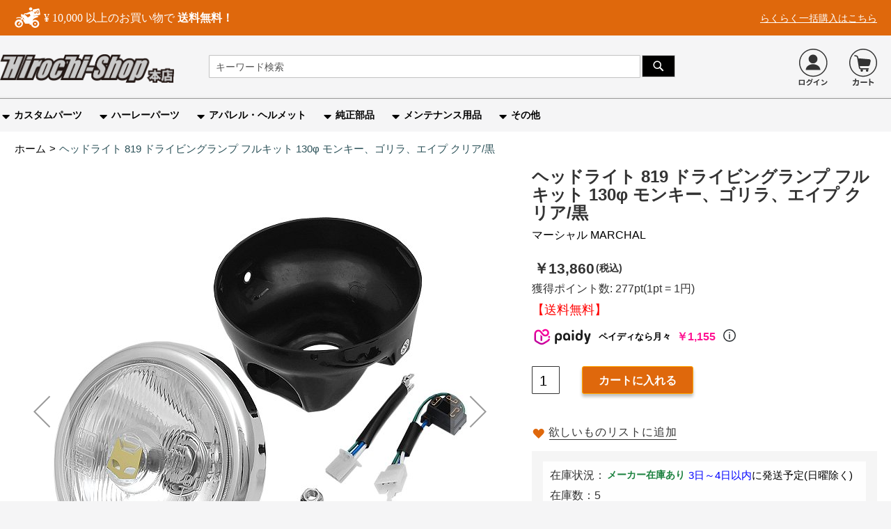

--- FILE ---
content_type: text/html; charset=UTF-8
request_url: https://www.hirochi.com/800-8103.html
body_size: 27128
content:
 <!doctype html><html lang="ja"><head prefix="og: http://ogp.me/ns# fb: http://ogp.me/ns/fb# product: http://ogp.me/ns/product#"> <meta charset="utf-8"/>
<meta name="title" content="800-8103 マーシャル MARCHAL ヘッドライト 819 ドライビングランプ フルキット 130φ モンキー、ゴリラ、エイプ クリア/黒 ｜ヒロチー商事"/>
<meta name="description" content="800-8103 マーシャル MARCHAL ヘッドライト 819 ドライビングランプ フルキット 130φ モンキー、ゴリラ、エイプ クリア/黒 がお買い得。商品ラインナップ充実。即日発送可能商品多数。バイク部品・用品通販のヒロチー商事"/>
<meta name="robots" content="INDEX,FOLLOW"/>
<meta name="viewport" content="width=device-width, initial-scale=1"/>
<meta name="format-detection" content="telephone=no"/>
<title>800-8103 マーシャル MARCHAL ヘッドライト 819 ドライビングランプ フルキット 130φ モンキー、ゴリラ、エイプ クリア/黒 ｜ヒロチー商事</title>
    <link rel="stylesheet" type="text/css" media="all" href="https://www.hirochi.com/static/version1768033970/_cache/merged/13f2830f1062ba61e674164792a0a296.min.css" />
<link rel="stylesheet" type="text/css" media="screen and (min-width: 768px)" href="https://www.hirochi.com/static/version1768033970/frontend/hirochii/default/ja_JP/css/styles-l.min.css" />
<link rel="stylesheet" type="text/css" media="print" href="https://www.hirochi.com/static/version1768033970/frontend/hirochii/default/ja_JP/css/print.min.css" />







<link rel="preload" as="font" crossorigin="anonymous" href="https://www.hirochi.com/static/version1768033970/frontend/hirochii/default/ja_JP/fonts/Luma-Icons.woff2" />
<link rel="preload" as="font" crossorigin="anonymous" href="https://www.hirochi.com/static/version1768033970/frontend/hirochii/default/ja_JP/css/webfonts/fa-solid-900.woff2" />
<link rel="canonical" href="https://www.hirochi.com/800-8103.html" />
<link rel="icon" type="image/x-icon" href="https://www.hirochi.com/media/favicon/stores/1/logo-full_3.png" />
<link rel="shortcut icon" type="image/x-icon" href="https://www.hirochi.com/media/favicon/stores/1/logo-full_3.png" />
<meta name="google-site-verification" content="WU2dY6MnYPSKfbuC__VVsa0y-OAbK3YeU4erW05b4Yc" />
<meta name="facebook-domain-verification" content="3snpbzfrwcwck82vhzhlbhnbfwrk5h" />

<style type="text/css">
.fab.fa-twitter:before {
    content: '\1D54F';
    font-family: unset;
    font-weight: bold;
}
</style>     <!-- BEGIN GOOGLE ANALYTICS CODE --><!-- END GOOGLE ANALYTICS CODE -->   <link rel="prefetch" as="script" href="https://www.hirochi.com/static/version1768033970/frontend/hirochii/default/ja_JP/magepack/bundle-common.min.js"/>  <link rel="prefetch" as="script" href="https://www.hirochi.com/static/version1768033970/frontend/hirochii/default/ja_JP/magepack/bundle-product.min.js"/>    <meta property="og:type" content="product" /><meta property="og:title" content="&#x30D8;&#x30C3;&#x30C9;&#x30E9;&#x30A4;&#x30C8;&#x20;819&#x20;&#x30C9;&#x30E9;&#x30A4;&#x30D3;&#x30F3;&#x30B0;&#x30E9;&#x30F3;&#x30D7;&#x20;&#x30D5;&#x30EB;&#x30AD;&#x30C3;&#x30C8;&#x20;130&#x03C6;&#x20;&#x30E2;&#x30F3;&#x30AD;&#x30FC;&#x3001;&#x30B4;&#x30EA;&#x30E9;&#x3001;&#x30A8;&#x30A4;&#x30D7;&#x20;&#x30AF;&#x30EA;&#x30A2;&#x2F;&#x9ED2;" /><meta property="og:image" content="https://www.hirochi.com/media/catalog/product/autoupload/20170327/8/800-8103.jpg?width=265&amp;height=265&amp;store=default&amp;image-type=image" /><meta property="og:description" content="&#x30DE;&#x30FC;&#x30B7;&#x30E3;&#x30EB;&#x20;MARCHAL&#x20;&#x30D8;&#x30C3;&#x30C9;&#x30E9;&#x30A4;&#x30C8;&#x20;819&#x20;&#x30C9;&#x30E9;&#x30A4;&#x30D3;&#x30F3;&#x30B0;&#x30E9;&#x30F3;&#x30D7;&#x20;&#x30D5;&#x30EB;&#x30AD;&#x30C3;&#x30C8;&#x9069;&#x5408;&#x8ECA;&#x7A2E;&#x30E2;&#x30F3;&#x30AD;&#x30FC;&#x3001;&#x30B4;&#x30EA;&#x30E9;&#x3001;&#x30A8;&#x30A4;&#x30D7;&#x7B49;&#x3001;&#x6C4E;&#x7528;&#x30BF;&#x30A4;&#x30D7;&#x3A;819&#x30EC;&#x30F3;&#x30BA;&#x5F84;&#x3A;130mm&#x30EC;&#x30F3;&#x30BA;&#x30AB;&#x30E9;&#x30FC;&#x3A;&#x30AF;&#x30EA;&#x30A2;&#x30B1;&#x30FC;&#x30B9;&#x30AB;&#x30E9;&#x30FC;&#x3A;&#x30D6;&#x30E9;&#x30C3;&#x30AF;&#x53D6;&#x4ED8;&#x3051;&#x5E45;&#x3A;155mmH4&#x30D0;&#x30EB;&#x30D6;&#x4ED5;&#x69D8;&#x3A;12V35&#x2F;35W&#x203B;6V&#x8ECA;&#x306B;&#x306F;&#x53D6;&#x4ED8;&#x3051;&#x3067;&#x304D;&#x307E;&#x305B;&#x3093;&#x3002;&#x8A87;&#x3089;&#x3057;&#x3052;&#x306B;&#x7A81;&#x8D77;&#x3057;&#x305F;&#x30AD;&#x30E3;&#x30C3;&#x30C4;&#x30DE;&#x30FC;&#x30AF;&#x304C;&#x30A2;&#x30AF;&#x30BB;&#x30F3;&#x30C8;&#x306E;&#x5F80;&#x5E74;&#x306E;&#x4EBA;&#x6C17;&#x30A2;&#x30A4;&#x30C6;&#x30E0;&#x3002;&#x4F1D;&#x7D71;&#x3042;&#x308B;&#x30AD;&#x30E3;&#x30C3;&#x30C4;&#x30DE;&#x30FC;&#x30AF;&#x3092;&#x30BB;&#x30F3;&#x30BF;&#x30FC;&#x306B;&#x3042;&#x3057;&#x3089;&#x3044;&#x3001;&#x65AC;&#x65B0;&#x306A;&#x30EC;&#x30F3;&#x30BA;&#x30AB;&#x30C3;&#x30C8;&#x304C;&#x9042;&#x306B;&#x5FA9;&#x6D3B;&#x3002;&#x203B;&#x88FD;&#x9020;&#x5DE5;&#x7A0B;&#x4E0A;&#x3001;&#x7A00;&#x306B;&#x30EC;&#x30F3;&#x30BA;&#x5185;&#x306B;&#x6C17;&#x6CE1;&#x304C;&#x5165;&#x3063;&#x3066;&#x3044;&#x308B;&#x5834;&#x5408;&#x304C;&#x3042;&#x308A;&#x307E;&#x3059;&#x3002;&#x4E88;&#x3081;&#x3054;&#x4E86;&#x627F;&#x304F;&#x3060;&#x3055;&#x3044;&#x3002;" /><meta property="og:url" content="https://www.hirochi.com/800-8103.html" /> <meta property="product:price:amount" content="13860"/> <meta property="product:price:currency" content="JPY"/>  <meta name="twitter:card" content="summary_large_image" /><meta name="twitter:site" content="@hirochishop" /><meta name="twitter:title" content="ヘッドライト 819 ドライビングランプ フルキット 130φ モンキー、ゴリラ、エイプ クリア/黒" /><meta name="twitter:description" content="マーシャル MARCHAL ヘッドライト 819 ドライビングランプ フルキット適合車種モンキー、ゴリラ、エイプ等、汎用タイプ:819レンズ径:130mmレンズカラー:クリアケースカラー:ブラック取付け幅:155mmH4バルブ仕様:12V35/35W※6V車には取付けできません。" /><meta name="twitter:image" content="https://www.hirochi.com/media/catalog/product/autoupload/20170327/8/800-8103.jpg?width=265&amp;height=265&amp;store=default&amp;image-type=image" /><meta name="twitter:url" content="https://www.hirochi.com/800-8103.html" /></head><body data-container="body" data-mage-init='{"loaderAjax": {}, "loader": { "icon": "https://www.hirochi.com/static/version1768033970/frontend/hirochii/default/ja_JP/images/loader-2.gif"}}' id="html-body" itemtype="http://schema.org/Product" itemscope="itemscope" class="catalog-product-view product-800-8103 page-layout-1column">            <noscript><div class="message global noscript"><div class="content"><p><strong>JavaScriptがお使いのブラウザで無効になっているようです。&quot;</strong> <span> 我々のサイトを最善の状態でみるために、ブラウザのjavascriptをオンにしてください</span></p></div></div></noscript>        <!-- BEGIN GOOGLE TagManager CODE --><!-- END GOOGLE TagManager CODE -->  <!-- Google Tag Manager --><!-- Google Tag Manager End-->  <!-- Google Tag Manager noscript --><noscript><iframe src="//www.googletagmanager.com/ns.html?id=GTM-NKDNJQQ" height="0" width="0" style="display:none;visibility:hidden"></iframe></noscript><!-- Google Tag Manager noscript End--> <!-- Google Tag Manager DataLayer --><!-- Google Tag Manager DataLayer End-->       <div class="page-wrapper"><header class="page-header"><div class="panel wrapper"><div class="panel header"><ul class="header links">  <li class="greet welcome" data-bind="scope: 'customer'"><!-- ko if: customer().fullname --><!--<span data-bind="text: new String('ようこそ、%1様!').replace('%1', customer().fullname)"></span>--><!-- /ko --><!-- ko ifnot: customer().fullname --><span data-bind='html:""'></span>  <!-- /ko --></li> <!-- BLOCK customer --> <!-- /BLOCK customer --> <li class="authorization-link" data-label="&#x307E;&#x305F;&#x306F;"><a id="authorizationLink" href="https://www.hirochi.com/customer/account/login/">ログイン</a></li><li><a href="https://www.hirochi.com/customer/account/create/" id="register" >新規登録</a></li><li class="express"><a href="/expresscart">らくらく一括購入はこちら</a></li> <li class="contact"><a href="/contact">お問い合わせ</a></li> </ul> <div class="hirochi-topbar"> <div class="free-shipping-logo" style="display: none;"><img id="bike_bin" src="https://www.hirochi.com/media/logo/bike_icon_white.svg" alt="free-shipping" width="39" height="32"><div class="free-shipping-message"><span id="message1">¥</span> <span id="free_shipping_price">10,000</span> <span id="message2">以上のお買い物で</span> <span id="message3">送料無料！</span></div></div><div class="free-shipping-logo" style="display: none;"><img id="bike_coins" src="https://www.hirochi.com/media/logo/coins.svg" alt="free-shipping" width="23" height="32"><div class="free-shipping-message"><span id="message1">いつでもポイント</span> <span id="message3">2倍！</span></div></div><div class="expresscartlink"><a href="/expresscart" style="color: #fefefe;">らくらく一括購入はこちら</a></div></div></div></div><div class="header content"> <ul class="mobile-switch-navi"><li style="background: white;"><span data-action="toggle-nav" class="action nav2-toggle" style="display: inline-block !important;"><img src="https://www.hirochi.com/static/version1768033970/frontend/hirochii/default/ja_JP/images/hunbergar_menue.svg" alt="hunbergar_menue"></span></li> <!-- <li>--><!-- <a href="/wishlist"><i class="fa-heart top-links"></i><span class="text">お気に入り</span></a>--><!--</li>--></ul><!--　Why is this written here?　--><style> span.action.nav2-toggle { width: 35px; height: 42px; background-size: contain; background-position: center center; background-repeat: no-repeat; display: inline-block; position: relative; top: -20px; margin-top: 10px; }</style>   <a class="logo" href="https://www.hirochi.com/" title="ヒロチー商事"> <img src="https://www.hirochi.com/media/logo/default/logo-full_3.png" title="ヒロチー商事" alt="ヒロチー商事" width="170" height="52" /></a>  <li data-block="minicart" class="minicart-wrapper"><a class="action showcart" href="https://www.hirochi.com/checkout/cart/" data-bind="scope: 'minicart_content'"><img alt="cart" loading="lazy" class="cart-links__img lazyload" src="https://www.hirochi.com/static/version1768033970/frontend/hirochii/default/ja_JP/images/loader-2.gif" data-src="https://www.hirochi.com/static/version1768033970/frontend/hirochii/default/ja_JP/images/cart.svg" height="34px" width="34px"><!-- <span class="text">--><!--</span>--><span class="counter qty empty" data-bind="css: { empty: !!getCartParam('summary_count') == false && !isLoading() }, blockLoader: isLoading"><span class="counter-number"><!-- ko text: getCartParam('summary_count') --><!-- /ko --></span> <span class="counter-label"><!-- ko if: getCartParam('summary_count') --><!-- ko text: getCartParam('summary_count') --><!-- /ko --><!-- ko i18n: 'items' --><!-- /ko --><!-- /ko --></span></span></a>  <div class="block block-minicart" data-role="dropdownDialog" data-mage-init='{"dropdownDialog":{ "appendTo":"[data-block=minicart]", "triggerTarget":".showcart", "timeout": "2000", "closeOnMouseLeave": false, "closeOnEscape": true, "triggerClass":"active", "parentClass":"active", "buttons":[]}}'><div id="minicart-content-wrapper" data-bind="scope: 'minicart_content'"><!-- ko template: getTemplate() --><!-- /ko --></div></div> </li>  <li class="minicart-wrapper" data-list="search-login" data-label="&#x307E;&#x305F;&#x306F;"><a id="authorizationLink" href="https://www.hirochi.com/customer/account/login/"><img alt="image-login" loading="lazy" class="login-icon__img lazyload" src="https://www.hirochi.com/static/version1768033970/frontend/hirochii/default/ja_JP/images/loader-2.gif" data-src="https://www.hirochi.com/static/version1768033970/frontend/hirochii/default/ja_JP/images/login.svg" height="34px" width="34px"></a></li>   <div class="block block-search"><div class="block block-title"><strong>検索</strong></div><div class="block block-content"><form id="minisearch-form-top-search" class="form minisearch" action="https://www.hirochi.com/catalogsearch/result/" method="get" ><div class="field search"><label class="label" for="minisearch-input-top-search" data-role="minisearch-label"><span>検索</span></label> <div class="control"><input id="minisearch-input-top-search" type="text" name="q" value="" placeholder="キーワード検索" class="input-text" maxlength="100" role="combobox" aria-haspopup="false" aria-autocomplete="both" aria-expanded="false" autocomplete="off" data-block="autocomplete-form" data-mage-init="&#x7B;&quot;quickSearch&quot;&#x3A;&#x7B;&quot;formSelector&quot;&#x3A;&quot;&#x23;minisearch-form-top-search&quot;,&quot;url&quot;&#x3A;&quot;https&#x3A;&#x5C;&#x2F;&#x5C;&#x2F;www.hirochi.com&#x5C;&#x2F;search&#x5C;&#x2F;ajax&#x5C;&#x2F;suggest&#x5C;&#x2F;&quot;,&quot;destinationSelector&quot;&#x3A;&quot;&#x23;minisearch-autocomplete-top-search&quot;,&quot;templates&quot;&#x3A;&#x7B;&quot;term&quot;&#x3A;&#x7B;&quot;title&quot;&#x3A;&quot;Search&#x20;terms&quot;,&quot;template&quot;&#x3A;&quot;Smile_ElasticsuiteCore&#x5C;&#x2F;autocomplete&#x5C;&#x2F;term&quot;&#x7D;,&quot;product&quot;&#x3A;&#x7B;&quot;title&quot;&#x3A;&quot;&#x5C;u5546&#x5C;u54c1&quot;,&quot;template&quot;&#x3A;&quot;Smile_ElasticsuiteCatalog&#x5C;&#x2F;autocomplete&#x5C;&#x2F;product&quot;&#x7D;,&quot;category&quot;&#x3A;&#x7B;&quot;title&quot;&#x3A;&quot;&#x5C;u30ab&#x5C;u30c6&#x5C;u30b4&#x5C;u30ea&quot;,&quot;template&quot;&#x3A;&quot;Smile_ElasticsuiteCatalog&#x5C;&#x2F;autocomplete&#x5C;&#x2F;category&quot;&#x7D;,&quot;product_attribute&quot;&#x3A;&#x7B;&quot;title&quot;&#x3A;&quot;&#x5C;u5c5e&#x5C;u6027&quot;,&quot;template&quot;&#x3A;&quot;Smile_ElasticsuiteCatalog&#x5C;&#x2F;autocomplete&#x5C;&#x2F;product-attribute&quot;,&quot;titleRenderer&quot;&#x3A;&quot;Smile_ElasticsuiteCatalog&#x5C;&#x2F;js&#x5C;&#x2F;autocomplete&#x5C;&#x2F;product-attribute&quot;&#x7D;&#x7D;,&quot;priceFormat&quot;&#x3A;&#x7B;&quot;pattern&quot;&#x3A;&quot;&#x5C;uffe5&#x25;s&quot;,&quot;precision&quot;&#x3A;0,&quot;requiredPrecision&quot;&#x3A;0,&quot;decimalSymbol&quot;&#x3A;&quot;.&quot;,&quot;groupSymbol&quot;&#x3A;&quot;,&quot;,&quot;groupLength&quot;&#x3A;3,&quot;integerRequired&quot;&#x3A;true&#x7D;,&quot;minSearchLength&quot;&#x3A;&quot;1&quot;&#x7D;&#x7D;" /><div id="minisearch-autocomplete-top-search" class="search-autocomplete"></div></div></div><div class="actions"><button type="submit" title="検索" class="action search" ><span>検索</span></button></div></form></div></div></div></header>  <div class="sections nav-sections"> <div class="section-items nav-sections-items" data-mage-init='{"tabs":{"openedState":"active"}}'>  <div class="section-item-title nav-sections-item-title" data-role="collapsible"><a class="nav-sections-item-switch" data-toggle="switch" href="#store.menu">メニュー</a></div><div class="section-item-content nav-sections-item-content" id="store.menu" data-role="content">  <nav class="navigation" data-action="navigation"><ul data-mage-init='{"menu":{"responsive":true, "expanded":true, "position":{"my":"left top","at":"left bottom"}}}'><li  class="level0 nav-1 category-item first level-top parent"><a href="https://www.hirochi.com/custom.html"  class="level-top" ><span>カスタムパーツ</span></a><ul class="level0 submenu"><li  class="level1 nav-1-1 category-item first"><a href="https://www.hirochi.com/custom/ca110007.html" ><span>マフラー</span></a></li><li  class="level1 nav-1-2 category-item"><a href="https://www.hirochi.com/custom/ca110008.html" ><span>外装</span></a></li><li  class="level1 nav-1-3 category-item"><a href="https://www.hirochi.com/custom/ca110009.html" ><span>ハンドル</span></a></li><li  class="level1 nav-1-4 category-item"><a href="https://www.hirochi.com/custom/ca110010.html" ><span>ブレーキ</span></a></li><li  class="level1 nav-1-5 category-item"><a href="https://www.hirochi.com/custom/ca110013.html" ><span>足回り</span></a></li><li  class="level1 nav-1-6 category-item"><a href="https://www.hirochi.com/custom/ca110011.html" ><span>エンジン</span></a></li><li  class="level1 nav-1-7 category-item"><a href="https://www.hirochi.com/custom/ca110012.html" ><span>電装系</span></a></li><li  class="level1 nav-1-8 category-item"><a href="https://www.hirochi.com/custom/ca110014.html" ><span>駆動系</span></a></li><li  class="level1 nav-1-9 category-item"><a href="https://www.hirochi.com/custom/ca110015.html" ><span>フレーム</span></a></li><li  class="level1 nav-1-10 category-item"><a href="https://www.hirochi.com/custom/ca194658.html" ><span>バッグ/ケース類</span></a></li><li  class="level1 nav-1-11 category-item"><a href="https://www.hirochi.com/custom/ca91887.html" ><span>Drag Specialties</span></a></li><li  class="level1 nav-1-12 category-item last"><a href="https://www.hirochi.com/custom/turn14-distribution.html" ><span>Turn14</span></a></li></ul></li><li  class="level0 nav-2 category-item level-top parent"><a href="https://www.hirochi.com/harley-part.html"  class="level-top" ><span>ハーレーパーツ</span></a><ul class="level0 submenu"><li  class="level1 nav-2-1 category-item first"><a href="https://www.hirochi.com/harley-part/ca192707.html" ><span>スポーツスター</span></a></li><li  class="level1 nav-2-2 category-item"><a href="https://www.hirochi.com/harley-part/ca192708.html" ><span>ダイナ</span></a></li><li  class="level1 nav-2-3 category-item"><a href="https://www.hirochi.com/harley-part/ca192709.html" ><span>ソフテイル</span></a></li><li  class="level1 nav-2-4 category-item"><a href="https://www.hirochi.com/harley-part/ca192710.html" ><span>ツーリング</span></a></li><li  class="level1 nav-2-5 category-item"><a href="https://www.hirochi.com/harley-part/ca192711.html" ><span>VRSC</span></a></li><li  class="level1 nav-2-6 category-item"><a href="https://www.hirochi.com/harley-part/ca194488.html" ><span>ストリート</span></a></li><li  class="level1 nav-2-7 category-item last"><a href="https://www.hirochi.com/harley-part/ca194489.html" ><span>Buell/Indian/Victory</span></a></li></ul></li><li  class="level0 nav-3 category-item level-top parent"><a href="https://www.hirochi.com/apparel-helmet.html"  class="level-top" ><span>アパレル・ヘルメット</span></a><ul class="level0 submenu"><li  class="level1 nav-3-1 category-item first"><a href="https://www.hirochi.com/apparel-helmet/ca110016.html" ><span>ヘルメット</span></a></li><li  class="level1 nav-3-2 category-item parent"><a href="https://www.hirochi.com/apparel-helmet/ca193542.html" ><span>バイクウェア</span></a><ul class="level1 submenu"><li  class="level2 nav-3-2-1 category-item first"><a href="https://www.hirochi.com/apparel-helmet/ca193542/ca110161.html" ><span>ジャケット</span></a></li><li  class="level2 nav-3-2-2 category-item"><a href="https://www.hirochi.com/apparel-helmet/ca193542/ca110166.html" ><span>レインウェア</span></a></li><li  class="level2 nav-3-2-3 category-item"><a href="https://www.hirochi.com/apparel-helmet/ca193542/ca110162.html" ><span>グローブ</span></a></li><li  class="level2 nav-3-2-4 category-item"><a href="https://www.hirochi.com/apparel-helmet/ca193542/ca110163.html" ><span>パンツ・ボトムス</span></a></li><li  class="level2 nav-3-2-5 category-item"><a href="https://www.hirochi.com/apparel-helmet/ca193542/ca110164.html" ><span>オフロードバイクウェア</span></a></li><li  class="level2 nav-3-2-6 category-item"><a href="https://www.hirochi.com/apparel-helmet/ca193542/ca110165.html" ><span>アンダー・インナーウェア</span></a></li><li  class="level2 nav-3-2-7 category-item"><a href="https://www.hirochi.com/apparel-helmet/ca193542/ca110167.html" ><span>Tシャツ/ポロシャツ</span></a></li><li  class="level2 nav-3-2-8 category-item"><a href="https://www.hirochi.com/apparel-helmet/ca193542/ca110168.html" ><span>カジュアルウェア</span></a></li><li  class="level2 nav-3-2-9 category-item"><a href="https://www.hirochi.com/apparel-helmet/ca193542/ca110169.html" ><span>ベスト</span></a></li><li  class="level2 nav-3-2-10 category-item"><a href="https://www.hirochi.com/apparel-helmet/ca193542/ca110170.html" ><span>電熱ウェア</span></a></li><li  class="level2 nav-3-2-11 category-item"><a href="https://www.hirochi.com/apparel-helmet/ca193542/ca110171.html" ><span>レーシングスーツ・革ツナギ</span></a></li><li  class="level2 nav-3-2-12 category-item"><a href="https://www.hirochi.com/apparel-helmet/ca193542/ca110172.html" ><span>メカニックウェア・ワークスーツ・作業着</span></a></li><li  class="level2 nav-3-2-13 category-item"><a href="https://www.hirochi.com/apparel-helmet/ca193542/ca110173.html" ><span>ゴーグル</span></a></li><li  class="level2 nav-3-2-14 category-item"><a href="https://www.hirochi.com/apparel-helmet/ca193542/ca110174.html" ><span>サングラス</span></a></li><li  class="level2 nav-3-2-15 category-item"><a href="https://www.hirochi.com/apparel-helmet/ca193542/ca110175.html" ><span>フェイスマスク</span></a></li><li  class="level2 nav-3-2-16 category-item"><a href="https://www.hirochi.com/apparel-helmet/ca193542/ca110176.html" ><span>帽子/バンダナ</span></a></li><li  class="level2 nav-3-2-17 category-item"><a href="https://www.hirochi.com/apparel-helmet/ca193542/ca110177.html" ><span>ウォーマー・あったかグッズ</span></a></li><li  class="level2 nav-3-2-18 category-item"><a href="https://www.hirochi.com/apparel-helmet/ca193542/ca110178.html" ><span>冷却・ひんやりグッズ</span></a></li><li  class="level2 nav-3-2-19 category-item"><a href="https://www.hirochi.com/apparel-helmet/ca193542/ca110179.html" ><span>その他のバイクウェア</span></a></li><li  class="level2 nav-3-2-20 category-item last"><a href="https://www.hirochi.com/apparel-helmet/ca193542/ca307547.html" ><span>ゴーグル/小物/その他</span></a></li></ul></li><li  class="level1 nav-3-3 category-item"><a href="https://www.hirochi.com/apparel-helmet/ca192713.html" ><span>グローブ</span></a></li><li  class="level1 nav-3-4 category-item"><a href="https://www.hirochi.com/apparel-helmet/ca192714.html" ><span>ブーツ/シューズ</span></a></li><li  class="level1 nav-3-5 category-item last"><a href="https://www.hirochi.com/apparel-helmet/ca192716.html" ><span>バッグ/アクセサリー</span></a></li></ul></li><li  class="level0 nav-4 category-item level-top parent"><a href="https://www.hirochi.com/ca101938.html"  class="level-top" ><span>純正部品</span></a><ul class="level0 submenu"><li  class="level1 nav-4-1 category-item first"><a href="https://www.hirochi.com/ca101938/ca307846.html" ><span>ホンダ純正</span></a></li><li  class="level1 nav-4-2 category-item"><a href="https://www.hirochi.com/ca101938/ca101957.html" ><span>ヤマハ純正</span></a></li><li  class="level1 nav-4-3 category-item"><a href="https://www.hirochi.com/ca101938/ca102493.html" ><span>スズキ純正</span></a></li><li  class="level1 nav-4-4 category-item"><a href="https://www.hirochi.com/ca101938/ca101955.html" ><span>カワサキ純正</span></a></li><li  class="level1 nav-4-5 category-item"><a href="https://www.hirochi.com/ca101938/ca194148.html" ><span>ハーレー純正</span></a></li><li  class="level1 nav-4-6 category-item"><a href="https://www.hirochi.com/ca101938/ca315757.html" ><span>ドゥカティ純正</span></a></li><li  class="level1 nav-4-7 category-item last"><a href="https://www.hirochi.com/ca101938/ca315779.html" ><span>BMW純正</span></a></li></ul></li><li  class="level0 nav-5 category-item level-top parent"><a href="https://www.hirochi.com/ca110002.html"  class="level-top" ><span>メンテナンス用品</span></a><ul class="level0 submenu"><li  class="level1 nav-5-1 category-item first"><a href="https://www.hirochi.com/ca110002/ca110031.html" ><span>オイル</span></a></li><li  class="level1 nav-5-2 category-item"><a href="https://www.hirochi.com/ca110002/ca110037.html" ><span>ケミカル</span></a></li><li  class="level1 nav-5-3 category-item"><a href="https://www.hirochi.com/ca110002/ca192721.html" ><span>チェーン</span></a></li><li  class="level1 nav-5-4 category-item"><a href="https://www.hirochi.com/ca110002/ca110036.html" ><span>スプロケット</span></a></li><li  class="level1 nav-5-5 category-item"><a href="https://www.hirochi.com/ca110002/ca110033.html" ><span>プラグ</span></a></li><li  class="level1 nav-5-6 category-item"><a href="https://www.hirochi.com/ca110002/ca110034.html" ><span>プラグコード</span></a></li><li  class="level1 nav-5-7 category-item"><a href="https://www.hirochi.com/ca110002/ca110032.html" ><span>バッテリー関連</span></a></li><li  class="level1 nav-5-8 category-item"><a href="https://www.hirochi.com/ca110002/ca110038.html" ><span>メンテナンス小物</span></a></li><li  class="level1 nav-5-9 category-item"><a href="https://www.hirochi.com/ca110002/ca110039.html" ><span>メンテナンススタンド類</span></a></li><li  class="level1 nav-5-10 category-item last"><a href="https://www.hirochi.com/ca110002/ca110003.html" ><span>タイヤ</span></a></li></ul></li><li  class="level0 nav-6 category-item last level-top parent"><a href="https://www.hirochi.com/etc-part.html"  class="level-top" ><span>その他</span></a><ul class="level0 submenu"><li  class="level1 nav-6-1 category-item first"><a href="https://www.hirochi.com/etc-part/ca110005.html" ><span>工具</span></a></li><li  class="level1 nav-6-2 category-item"><a href="https://www.hirochi.com/etc-part/trusco.html" ><span>トラスコ（TRUSCO）</span></a></li><li  class="level1 nav-6-3 category-item"><a href="https://www.hirochi.com/etc-part/ca60427.html" ><span>エスコ(ESCO)</span></a></li><li  class="level1 nav-6-4 category-item"><a href="https://www.hirochi.com/etc-part/ca306199.html" ><span>特価 売り切り商品</span></a></li><li  class="level1 nav-6-5 category-item"><a href="https://www.hirochi.com/etc-part/new-item.html" ><span>新着商品</span></a></li><li  class="level1 nav-6-6 category-item last"><a href="https://www.hirochi.com/etc-part/317973.html" ><span>RIDEZ特価セール</span></a></li></ul></li> </ul></nav></div>  <div class="section-item-title nav-sections-item-title" data-role="collapsible"><a class="nav-sections-item-switch" data-toggle="switch" href="#store.links">アカウント</a></div><div class="section-item-content nav-sections-item-content" id="store.links" data-role="content"><!-- Account links --></div> </div></div> <div class="breadcrumbs"></div> <main id="maincontent" class="page-main"> <span id="contentarea" tabindex="-1"></span><div class="page messages"> <div data-placeholder="messages"></div> <div data-bind="scope: 'messages'"><!-- ko if: cookieMessagesObservable() && cookieMessagesObservable().length > 0 --><div aria-atomic="true" role="alert" class="messages" data-bind="foreach: { data: cookieMessagesObservable(), as: 'message' }"><div data-bind="attr: { class: 'message-' + message.type + ' ' + message.type + ' message', 'data-ui-id': 'message-' + message.type }"><div data-bind="html: $parent.prepareMessageForHtml(message.text)"></div></div></div><!-- /ko --><div aria-atomic="true" role="alert" class="messages" data-bind="foreach: { data: messages().messages, as: 'message' }, afterRender: purgeMessages"><div data-bind="attr: { class: 'message-' + message.type + ' ' + message.type + ' message', 'data-ui-id': 'message-' + message.type }"><div data-bind="html: $parent.prepareMessageForHtml(message.text)"></div></div></div></div></div><div class="columns"><div class="column main"><input name="form_key" type="hidden" value="bCDpeaxf5L7d3xDU" /> <div id="authenticationPopup" data-bind="scope:'authenticationPopup', style: {display: 'none'}">  <!-- ko template: getTemplate() --><!-- /ko --> </div>                      <div class="product media"> <span id="gallery-prev-area" tabindex="-1"></span><div class="action-skip-wrapper"> <a class="action skip gallery-next-area" href="#gallery-next-area"><span> Skip to the end of the images gallery</span></a></div>  <div class="gallery-placeholder _block-content-loading" data-gallery-role="gallery-placeholder"><img alt="main product photo" class="gallery-placeholder__image" src="https://www.hirochi.com/media/catalog/product/autoupload/20170327/8/800-8103.jpg?width=700&height=700&store=default&image-type=image" width="700" height="700" /><link itemprop="image" href="https://www.hirochi.com/media/catalog/product/autoupload/20170327/8/800-8103.jpg?width=700&height=700&store=default&image-type=image"></div>  <div class="action-skip-wrapper"> <a class="action skip gallery-prev-area" href="#gallery-prev-area"><span> Skip to the beginning of the images gallery</span></a></div> <span id="gallery-next-area" tabindex="-1"></span></div><div class="product-info-main">  <div class="page-title-wrapper&#x20;product"><h1 class="page-title"  ><span class="base" data-ui-id="page-title-wrapper" itemprop="name">ヘッドライト 819 ドライビングランプ フルキット 130φ モンキー、ゴリラ、エイプ クリア/黒</span></h1></div>  <!--<div class="product-parts">--><!-- --> <!-- --> <!-- --> <!-- <span class="parts-number" itemprop="sku">--><!-- --> <!--</span>--><!-- --> <!-- --> <!-- <br>--><!--</div>--><div class="product-manufacture">   <a class="product-item-maker-link" href="https://www.hirochi.com/catalogsearch/result/?q=%E3%83%9E%E3%83%BC%E3%82%B7%E3%83%A3%E3%83%AB+MARCHAL"><span itemprop="brand" itemtype="https://schema.org/Brand" itemscope><span itemprop="name">マーシャル MARCHAL</span></span></a>        </div> <div class="product-info-price"> <div class="price-container"></div><div class="price-box price-final_price" data-role="priceBox" data-product-id="1876768" data-price-box="product-id-1876768">   <span class="common-price">  <span class="price-container price-final_price tax weee"  itemprop="offers" itemscope itemtype="http://schema.org/Offer"> <span  id="product-price-1876768" data-label="税込" data-label-front="販売価格：" data-price-amount="13860" data-price-type="finalPrice" class="price-wrapper " ><span class="price">￥13,860</span></span>   <meta itemprop="price" content="13860" /><meta itemprop="priceCurrency" content="JPY" /><meta itemprop="priceValidUntil" content="2026-01-28" /><meta itemprop="url" content="https://www.hirochi.com/800-8103.html" /> <meta itemprop="availability" content="InStock" /> </span></span>  </div></div> <div class="product-details-wrapper point" style="margin-bottom: 8px;"><span class="point-amount">獲得ポイント数: 277pt(1pt = 1円)</span></div><div class="product-details-wrapper free_shipping"><span class="free_shipping">【送料無料】</span></div> <div class="_paidy-promotional-messaging" data-amount="13860" data-6-pay-enabled data-12-pay-enabled></div>     <div class="product-add-form"><form data-product-sku="800-8103" action="https://www.hirochi.com/checkout/cart/add/uenc/aHR0cHM6Ly93d3cuaGlyb2NoaS5jb20vODAwLTgxMDMuaHRtbA~~/product/1876768/" method="post" id="product_addtocart_form"><input type="hidden" name="product" value="1876768" /><input type="hidden" name="selected_configurable_option" value="" /><input type="hidden" name="related_product" id="related-products-field" value="" /><input type="hidden" name="item" value="1876768" /><input name="form_key" type="hidden" value="bCDpeaxf5L7d3xDU" />       <div class="box-tocart"><div class="fieldset"> <div class="field qty"><label class="label" for="qty"><span>数量</span></label> <div class="control"> <select name="qty" id="qty" value="1" title="数量" class="input-text qty" data-validate="{&quot;required-number&quot;:true,&quot;validate-item-quantity&quot;:{&quot;maxAllowed&quot;:10000}}" >  <option value="1">1</option>  <option value="2">2</option>  <option value="3">3</option>  <option value="4">4</option>  <option value="5">5</option> </select> </div></div> <div class="actions"><button type="submit" title="カートに入れる" class="action primary tocart" id="product-addtocart-button"><span>カートに入れる</span></button>    <div class="paypal product-page paypal-logo braintree-paypal-logo oneclick-container"><div data-currency="JPY" data-locale="ja_JP" data-amount="13860" id="paypal-oneclick-7314405838699981644" data-displayname="" data-actionsuccess="https://www.hirochi.com/checkout/onepage/success/" data-funding="paypal" data-fundingicons="true" data-label="paypal" data-color="gold" data-shape="rect" data-location="productpage" data-requiredbillingaddress="" data-storecode="default" data-skiporderreviewstep="1" class="action-braintree-paypal-logo product-page-action"></div></div>     <div id="instant-purchase" data-bind="scope:'instant-purchase'"><!-- ko template: getTemplate() --><!-- /ko --></div></div></div></div>   <div class="product-addto-links" data-role="add-to-links">  <a href="#" title="欲しいものリストに追加" class="action towishlist" data-post='{"action":"https:\/\/www.hirochi.com\/wishlist\/index\/add\/","data":{"product":1876768,"uenc":"aHR0cHM6Ly93d3cuaGlyb2NoaS5jb20vODAwLTgxMDMuaHRtbA~~"}}' data-action="add-to-wishlist"><span>欲しいものリストに追加</span></a>  </div>   </form></div><div class="product-social-links"><div class="hirochi_product_extra">  <div class="hirochi-pdp-wrapper"><div class="stk-lbl"><span class="lbl">在庫状況：</span> <div class="txt"> <span class="stk-ord">メーカー在庫あり</span> <span class="stk-ord"><font color="Blue" >3日～4日以内</font><font color="#000000">に発送予定(日曜除く)</font></span> </div></div> <div class="stk-qty"><span>在庫数：</span> <div><span>5</span></div></div></div><div style=" height: 1px; background: #333333; margin-bottom: 16px;"></div> <div class="hirochii-product-additional"> <p class="product-parts-number"><span>メーカー品番：</span> <span>800-8103</span></p>　   <p class="product-sku"><span>品番：</span> <span>800-8103</span></p></div></div>  <a href="/contact/?product=%26%23x30D8%3B%26%23x30C3%3B%26%23x30C9%3B%26%23x30E9%3B%26%23x30A4%3B%26%23x30C8%3B%26%23x20%3B819%26%23x20%3B%26%23x30C9%3B%26%23x30E9%3B%26%23x30A4%3B%26%23x30D3%3B%26%23x30F3%3B%26%23x30B0%3B%26%23x30E9%3B%26%23x30F3%3B%26%23x30D7%3B%26%23x20%3B%26%23x30D5%3B%26%23x30EB%3B%26%23x30AD%3B%26%23x30C3%3B%26%23x30C8%3B%26%23x20%3B130%26%23x03C6%3B%26%23x20%3B%26%23x30E2%3B%26%23x30F3%3B%26%23x30AD%3B%26%23x30FC%3B%26%23x3001%3B%26%23x30B4%3B%26%23x30EA%3B%26%23x30E9%3B%26%23x3001%3B%26%23x30A8%3B%26%23x30A4%3B%26%23x30D7%3B%26%23x20%3B%26%23x30AF%3B%26%23x30EA%3B%26%23x30A2%3B%26%23x2F%3B%26%23x9ED2%3B" rel="nofollow noopener noreferrer" target="_blank" class="action mailto friend"><span>この商品を問い合わせる</span></a> <div class="wdm-social-icons" data-role="wdm-social-icons"><!-- TWITTER --><a href="https://twitter.com/share?lang=en&text=&#x30D8;&#x30C3;&#x30C9;&#x30E9;&#x30A4;&#x30C8;&#x20;819&#x20;&#x30C9;&#x30E9;&#x30A4;&#x30D3;&#x30F3;&#x30B0;&#x30E9;&#x30F3;&#x30D7;&#x20;&#x30D5;&#x30EB;&#x30AD;&#x30C3;&#x30C8;&#x20;130&#x03C6;&#x20;&#x30E2;&#x30F3;&#x30AD;&#x30FC;&#x3001;&#x30B4;&#x30EA;&#x30E9;&#x3001;&#x30A8;&#x30A4;&#x30D7;&#x20;&#x30AF;&#x30EA;&#x30A2;&#x2F;&#x9ED2;&url=https&#x3A;&#x2F;&#x2F;www.hirochi.com&#x2F;800-8103.html&hashtags=Hirochi&via=Hirochi_official&related=Hirochi_official&" onclick='javascript:window.open(this.href,"");return false' title=twitter><i class="fa-twitter-square fontawsms"></i></a> <!-- Facebook --><a href="https://www.facebook.com/sharer/sharer.php?u=https&#x3A;&#x2F;&#x2F;www.hirochi.com&#x2F;800-8103.html" onclick='javascript:window.open(this.href,"");return false' title=facebook><i class="fa-facebook-square fontawsms"></i></a> <!-- Pinterest --><a href="https://pinterest.com/pin/create/button/?url=https&#x3A;&#x2F;&#x2F;www.hirochi.com&#x2F;800-8103.html&media= &description=&#x30D8;&#x30C3;&#x30C9;&#x30E9;&#x30A4;&#x30C8;&#x20;819&#x20;&#x30C9;&#x30E9;&#x30A4;&#x30D3;&#x30F3;&#x30B0;&#x30E9;&#x30F3;&#x30D7;&#x20;&#x30D5;&#x30EB;&#x30AD;&#x30C3;&#x30C8;&#x20;130&#x03C6;&#x20;&#x30E2;&#x30F3;&#x30AD;&#x30FC;&#x3001;&#x30B4;&#x30EA;&#x30E9;&#x3001;&#x30A8;&#x30A4;&#x30D7;&#x20;&#x30AF;&#x30EA;&#x30A2;&#x2F;&#x9ED2;" onclick='javascript:window.open(this.href,"") ;return false' title=pinterest><i class="fa-pinterest-square fontawsms"></i></a> <a class="share">この商品をシェアする</a></div></div> </div>  <div class="product info detailed"> <div id="data-items-desktop"><div class="product data items" data-mage-init='{"tabs":{"openedState":"active"}}'>  <div class="data item title" data-role="collapsible" id="tab-label-description"><a class="data switch" tabindex="-1" data-toggle="trigger" href="#description" id="tab-label-description-title">商品詳細</a></div><div class="data item content" aria-labelledby="tab-label-description-title" id="description" data-role="content">   <div class="product attribute description"> <div class="value" itemprop="description">マーシャル MARCHAL ヘッドライト 819 ドライビングランプ フルキット<h4>適合車種</h4><ul><li><span class="compatible-models-and-years color-blue">モンキー、ゴリラ、エイプ等、汎用</span></li></ul><br>タイプ:819<br>レンズ径:130mm<br>レンズカラー:クリア<br>ケースカラー:ブラック<br>取付け幅:155mm<br>H4バルブ仕様:12V35/35W<br>※6V車には取付けできません。<br>誇らしげに突起したキャッツマークがアクセントの往年の人気アイテム。<br>伝統あるキャッツマークをセンターにあしらい、斬新なレンズカットが遂に復活。<br>※製造工程上、稀にレンズ内に気泡が入っている場合があります。予めご了承ください。</div></div></div>  <div class="data item title" data-role="collapsible" id="tab-label-additional"><a class="data switch" tabindex="-1" data-toggle="trigger" href="#additional" id="tab-label-additional-title">その他情報</a></div><div class="data item content" aria-labelledby="tab-label-additional-title" id="additional" data-role="content">   <div class="additional-attributes-wrapper table-wrapper"><table class="data table additional-attributes" id="product-attribute-specs-table"><caption class="table-caption">その他情報</caption><tbody> <tr><th class="col label" scope="row">メーカー名</th><td class="col data" data-th="&#x30E1;&#x30FC;&#x30AB;&#x30FC;&#x540D;">マーシャル MARCHAL</td></tr> <tr><th class="col label" scope="row">パーツナンバー</th><td class="col data" data-th="&#x30D1;&#x30FC;&#x30C4;&#x30CA;&#x30F3;&#x30D0;&#x30FC;">800-8103</td></tr> <tr><th class="col label" scope="row">メーカー品番</th><td class="col data" data-th="&#x30E1;&#x30FC;&#x30AB;&#x30FC;&#x54C1;&#x756A;">800-8103</td></tr> <tr><th class="col label" scope="row">重量(kg)</th><td class="col data" data-th="&#x91CD;&#x91CF;&#x28;kg&#x29;">0.824000</td></tr></tbody></table></div></div> </div></div><div id="data-items-mobile">  <div class="product data items" data-mage-init='{"collapsible":{"collapsible": true,"openedState": "active"}}' id="collapsible-description"><div class="data item title" data-role="title" id="collapsible-label-description"><a class="data switch" data-toggle="trigger" href="#description" id="collapsible-label-description-title">商品詳細</a></div><div class="data item content" aria-labelledby="collapsible-label-description-title" id="description" data-role="content">   <div class="product attribute description"> <div class="value" itemprop="description">マーシャル MARCHAL ヘッドライト 819 ドライビングランプ フルキット<h4>適合車種</h4><ul><li><span class="compatible-models-and-years color-blue">モンキー、ゴリラ、エイプ等、汎用</span></li></ul><br>タイプ:819<br>レンズ径:130mm<br>レンズカラー:クリア<br>ケースカラー:ブラック<br>取付け幅:155mm<br>H4バルブ仕様:12V35/35W<br>※6V車には取付けできません。<br>誇らしげに突起したキャッツマークがアクセントの往年の人気アイテム。<br>伝統あるキャッツマークをセンターにあしらい、斬新なレンズカットが遂に復活。<br>※製造工程上、稀にレンズ内に気泡が入っている場合があります。予めご了承ください。</div></div></div></div>  <div class="product data items" data-mage-init='{"collapsible":{"collapsible": true,"openedState": "active"}}' id="collapsible-additional"><div class="data item title" data-role="title" id="collapsible-label-additional"><a class="data switch" data-toggle="trigger" href="#additional" id="collapsible-label-additional-title">その他情報</a></div><div class="data item content" aria-labelledby="collapsible-label-additional-title" id="additional" data-role="content">   <div class="additional-attributes-wrapper table-wrapper"><table class="data table additional-attributes" id="product-attribute-specs-table"><caption class="table-caption">その他情報</caption><tbody> <tr><th class="col label" scope="row">メーカー名</th><td class="col data" data-th="&#x30E1;&#x30FC;&#x30AB;&#x30FC;&#x540D;">マーシャル MARCHAL</td></tr> <tr><th class="col label" scope="row">パーツナンバー</th><td class="col data" data-th="&#x30D1;&#x30FC;&#x30C4;&#x30CA;&#x30F3;&#x30D0;&#x30FC;">800-8103</td></tr> <tr><th class="col label" scope="row">メーカー品番</th><td class="col data" data-th="&#x30E1;&#x30FC;&#x30AB;&#x30FC;&#x54C1;&#x756A;">800-8103</td></tr> <tr><th class="col label" scope="row">重量(kg)</th><td class="col data" data-th="&#x91CD;&#x91CF;&#x28;kg&#x29;">0.824000</td></tr></tbody></table></div></div></div> </div></div>        <!--
/**
 * Copyright &copy; Magento, Inc. All rights reserved.
 * See COPYING.txt for license details.
 */
--><div class="admin__data-grid-outer-wrap" data-bind="scope: 'widget_recently_viewed.widget_recently_viewed'">
    <div data-role="spinner" data-component="widget_recently_viewed.widget_recently_viewed.widget_columns" class="admin__data-grid-loading-mask">
        <div class="spinner">
            <span></span><span></span><span></span><span></span><span></span><span></span><span></span><span></span>
        </div>
    </div>
    <!-- ko template: getTemplate() --><!-- /ko -->
</div>
</div></div></main><footer class="page-footer"><div class="hirochii"><div class="hirochii_footer-logo"><img src="https://www.hirochi.com/media/wysiwyg/logo-full_2.png" alt="footer-logo"></div><div class="hirochii_footer-layout"><div class="accordion"><input id="info" type="checkbox"><label for="info"> カスタマーインフォメーション </label>
<div class="information content">
<ul>
<li><a href="/order">ショッピングガイド</a></li>
<li><a href="/howtouse">ショッピングカートの利用方法</a></li>
<li><a href="/delivery">配送について</a></li>
<li><a href="/faqs.html">よくあるご質問</a></li>
<li><a href="/contact/">お問い合わせ</a></li>
<li><a href="/shop">店舗紹介</a></li>
<li><a href="/aboutus">会社概要</a></li>
<li><a href="/btob">業販登録はこちら</a></li>
<li><a href="/privacypolicy/">プライバシーポリシー</a></li>
<li><a href="/tradelaw/">特定商取引法についての表記</a></li>
</ul>
</div>
</div><div class="accordion"><input id="pmt" type="checkbox"> <label for="pmt"> 支払い方法 </label>
<div class="payment content">
<ul>
<li>
<div><img src="https://www.hirochi.com/media/wysiwyg/visa_1.png" alt="visa"> <img src="https://www.hirochi.com/media/wysiwyg/master.png" alt="master"> <img src="https://www.hirochi.com/media/wysiwyg/amex.png" alt="amex"> <img src="https://www.hirochi.com/media/wysiwyg/diner.png" alt="diner"><img src="https://www.hirochi.com/media/wysiwyg/jcb.png" alt="jcb"></div>
<div><img src="https://www.hirochi.com/media/wysiwyg/amazonpay.png" alt="amazonpay"> <img src="https://www.hirochi.com/media/wysiwyg/paidy_1.png" alt="paidy"></div>
</li>
<li>
<h3>PayPay銀行振り込み</h3>
<ul>
<li>PayPay銀行本店営業部</li>
<li>普通 4165332 カ）ヒロチーショウジ</li>
</ul>
</li>
<li>
<h3>代引き(宅急便コレクト・ゆうパック)</h3>
</li>
<li>
<h3>コンビニ決済</h3>
</li>
<li>
<h3>FAX <a href="/faxorder"> 注文用紙 </a></h3>
</li>
</ul>
</div>
</div><div class="accordion"><input id="cal" type="checkbox"><label for="cal"> 営業カレンダー </label>
<div class="calendar content"><div class="calendarMonth">1月</div><div class="block1"><table class="ml-calender1"><caption>2026年01月の営業日</caption><thead><tr><th>日</th><th>月</th><th>火</th><th>水</th><th>木</th><th>金</th><th>土</th></tr></thead><tbody><tr><td>&nbsp;</td><td>&nbsp;</td><td>&nbsp;</td><td>&nbsp;</td><td class="holiday">1</td><td class="holiday">2</td><td class="holiday">3</td></tr><tr><td class="holiday">4</td><td class="businessDay">5</td><td class="businessDay">6</td><td class="businessDay">7</td><td class="businessDay">8</td><td class="businessDay">9</td><td class="shippingOnlyDay">10</td></tr><tr><td class="holiday">11</td><td class="shippingOnlyDay">12</td><td class="businessDay">13</td><td class="businessDay">14</td><td class="businessDay">15</td><td class="businessDay">16</td><td class="shippingOnlyDay">17</td></tr><tr><td class="holiday">18</td><td class="businessDay">19</td><td class="businessDay">20</td><td class="businessDay">21</td><td class="businessDay">22</td><td class="businessDay">23</td><td class="shippingOnlyDay">24</td></tr><tr><td class="holiday">25</td><td class="businessDay">26</td><td class="businessDay">27</td><td class="businessDay">28</td><td class="businessDay">29</td><td class="businessDay">30</td><td class="shippingOnlyDay">31</td></tr></tr></tbody></table><table class="ml-calender1"><caption>2026年02月の営業日</caption><thead><tr><th>日</th><th>月</th><th>火</th><th>水</th><th>木</th><th>金</th><th>土</th></tr></thead><tbody><tr><td class="holiday">1</td><td class="businessDay">2</td><td class="businessDay">3</td><td class="businessDay">4</td><td class="businessDay">5</td><td class="businessDay">6</td><td class="shippingOnlyDay">7</td></tr><tr><td class="holiday">8</td><td class="businessDay">9</td><td class="businessDay">10</td><td class="shippingOnlyDay">11</td><td class="businessDay">12</td><td class="businessDay">13</td><td class="shippingOnlyDay">14</td></tr><tr><td class="holiday">15</td><td class="businessDay">16</td><td class="businessDay">17</td><td class="businessDay">18</td><td class="businessDay">19</td><td class="businessDay">20</td><td class="shippingOnlyDay">21</td></tr><tr><td class="holiday">22</td><td class="shippingOnlyDay">23</td><td class="businessDay">24</td><td class="businessDay">25</td><td class="businessDay">26</td><td class="businessDay">27</td><td class="shippingOnlyDay">28</td></tr></tr></tbody></table></div>
<div class="time">
<p>※赤背景は定休日,黃背景は配送のみです。</p>
<p>電話受付時間 10:00~18:00 土・日・祝日定休</p>
<p>TEL <a href="tel:+81-432932244">043-293-2244</a> / FAX 043-293-2646</p>
</div>
</div>
</div></div><div class="hirochii_footer-links">          <div class="social">
            <a
              href="https://twitter.com/hirochishop"
              aria-label="twiter"
              target="_blank"
              class="social-item"
            >
              <i class="fab fa-twitter"></i>
            </a>
            <a
              href="https://www.facebook.com/hirochishop"
              target="_blank"
              aria-label="facebook"
              class="social-item"
            >
              <i class="fab fa-facebook-f"></i>
            </a>
            <a
              href="https://www.instagram.com/hirochishop/"
              aria-label="instagram"
              target="_blank"
              class="social-item"
            >
              <i class="fab fa-instagram"></i>
            </a>
          </div><div class="copyright">©︎ 2023 hirochi.com</div></div></div></footer>     <!-- Google Tag Manager EcDataLayer --><!-- Google Tag Manager EcDataLayer End--></div> 
<script> var LOCALE = 'ja\u002DJP'; var BASE_URL = 'https\u003A\u002F\u002Fwww.hirochi.com\u002F'; var require = { 'baseUrl': 'https\u003A\u002F\u002Fwww.hirochi.com\u002Fstatic\u002Fversion1768033970\u002Ffrontend\u002Fhirochii\u002Fdefault\u002Fja_JP' };</script>
<script type="text/javascript" src="https://www.hirochi.com/static/version1768033970/frontend/hirochii/default/ja_JP/requirejs/require.min.js"></script>
<script type="text/javascript" src="https://www.hirochi.com/static/version1768033970/frontend/hirochii/default/ja_JP/requirejs-min-resolver.min.js"></script>
<script type="text/javascript" src="https://www.hirochi.com/static/version1768033970/frontend/hirochii/default/ja_JP/mage/requirejs/mixins.min.js"></script>
<script type="text/javascript" src="https://www.hirochi.com/static/version1768033970/frontend/hirochii/default/ja_JP/magepack/requirejs-config-common.min.js"></script>
<script type="text/javascript" src="https://www.hirochi.com/static/version1768033970/frontend/hirochii/default/ja_JP/magepack/requirejs-config-product.min.js"></script>
<script type="text/javascript" src="https://www.hirochi.com/static/version1768033970/frontend/hirochii/default/ja_JP/requirejs-config.min.js"></script>
<script type="text/javascript" defer="defer" async="true" src="https://www.hirochi.com/static/version1768033970/frontend/hirochii/default/ja_JP/js/lazysizes.min.js"></script>
<script type="text/x-magento-init">
{
    "*": {
        "Magento_GoogleAnalytics/js/google-analytics": {
            "isCookieRestrictionModeEnabled": 0,
            "currentWebsite": 1,
            "cookieName": "user_allowed_save_cookie",
            "ordersTrackingData": [],
            "pageTrackingData": {"optPageUrl":"","isAnonymizedIpActive":false,"accountId":"UA-72748050-2"}        }
    }
}</script>
<script type="text/x-magento-init">
        {
            "*": {
                "Magento_PageCache/js/form-key-provider": {
                    "isPaginationCacheEnabled":
                        0                }
            }
        }</script>
<script async src="//s.yimg.jp/images/listing/tool/cv/ytag.js"></script>
<script>
    window.yjDataLayer = window.yjDataLayer || [];
    function ytag() { yjDataLayer.push(arguments); }
    ytag({"type":"ycl_cookie"});</script>
<script type="text/x-magento-init">
    {
        "*": {
            "Magento_PageBuilder/js/widget-initializer": {
                "config": {"[data-content-type=\"slider\"][data-appearance=\"default\"]":{"Magento_PageBuilder\/js\/content-type\/slider\/appearance\/default\/widget":false},"[data-content-type=\"map\"]":{"Magento_PageBuilder\/js\/content-type\/map\/appearance\/default\/widget":false},"[data-content-type=\"row\"]":{"Magento_PageBuilder\/js\/content-type\/row\/appearance\/default\/widget":false},"[data-content-type=\"tabs\"]":{"Magento_PageBuilder\/js\/content-type\/tabs\/appearance\/default\/widget":false},"[data-content-type=\"slide\"]":{"Magento_PageBuilder\/js\/content-type\/slide\/appearance\/default\/widget":{"buttonSelector":".pagebuilder-slide-button","showOverlay":"hover","dataRole":"slide"}},"[data-content-type=\"banner\"]":{"Magento_PageBuilder\/js\/content-type\/banner\/appearance\/default\/widget":{"buttonSelector":".pagebuilder-banner-button","showOverlay":"hover","dataRole":"banner"}},"[data-content-type=\"buttons\"]":{"Magento_PageBuilder\/js\/content-type\/buttons\/appearance\/inline\/widget":false},"[data-content-type=\"products\"][data-appearance=\"carousel\"]":{"Magento_PageBuilder\/js\/content-type\/products\/appearance\/carousel\/widget":false}},
                "breakpoints": {"desktop":{"label":"Desktop","stage":true,"default":true,"class":"desktop-switcher","icon":"Magento_PageBuilder::css\/images\/switcher\/switcher-desktop.svg","conditions":{"min-width":"1024px"},"options":{"products":{"default":{"slidesToShow":"5"}}}},"tablet":{"conditions":{"max-width":"1024px","min-width":"768px"},"options":{"products":{"default":{"slidesToShow":"4"},"continuous":{"slidesToShow":"3"}}}},"mobile":{"label":"Mobile","stage":true,"class":"mobile-switcher","icon":"Magento_PageBuilder::css\/images\/switcher\/switcher-mobile.svg","media":"only screen and (max-width: 767px)","conditions":{"max-width":"767px","min-width":"640px"},"options":{"products":{"default":{"slidesToShow":"3"}}}},"mobile-small":{"conditions":{"max-width":"640px"},"options":{"products":{"default":{"slidesToShow":"2"},"continuous":{"slidesToShow":"1"}}}}}            }
        }
    }</script>
<script type="text/x-magento-init">
    {
        "*": {
            "mage/cookies": {
                "expires": null,
                "path": "\u002F",
                "domain": ".www.hirochi.com",
                "secure": true,
                "lifetime": "3600"
            }
        }
    }</script>
<script> window.cookiesConfig = window.cookiesConfig || {}; window.cookiesConfig.secure = true; </script>
<script>    require.config({
        map: {
            '*': {
                wysiwygAdapter: 'mage/adminhtml/wysiwyg/tiny_mce/tinymceAdapter'
            }
        }
    });</script>
<script>    require.config({
        paths: {
            googleMaps: 'https\u003A\u002F\u002Fmaps.googleapis.com\u002Fmaps\u002Fapi\u002Fjs\u003Fv\u003D3.56\u0026key\u003D'
        },
        config: {
            'Magento_PageBuilder/js/utils/map': {
                style: '',
            },
            'Magento_PageBuilder/js/content-type/map/preview': {
                apiKey: '',
                apiKeyErrorMessage: 'You\u0020must\u0020provide\u0020a\u0020valid\u0020\u003Ca\u0020href\u003D\u0027https\u003A\u002F\u002Fwww.hirochi.com\u002Fadminhtml\u002Fsystem_config\u002Fedit\u002Fsection\u002Fcms\u002F\u0023cms_pagebuilder\u0027\u0020target\u003D\u0027_blank\u0027\u003EGoogle\u0020Maps\u0020API\u0020key\u003C\u002Fa\u003E\u0020to\u0020use\u0020a\u0020map.'
            },
            'Magento_PageBuilder/js/form/element/map': {
                apiKey: '',
                apiKeyErrorMessage: 'You\u0020must\u0020provide\u0020a\u0020valid\u0020\u003Ca\u0020href\u003D\u0027https\u003A\u002F\u002Fwww.hirochi.com\u002Fadminhtml\u002Fsystem_config\u002Fedit\u002Fsection\u002Fcms\u002F\u0023cms_pagebuilder\u0027\u0020target\u003D\u0027_blank\u0027\u003EGoogle\u0020Maps\u0020API\u0020key\u003C\u002Fa\u003E\u0020to\u0020use\u0020a\u0020map.'
            },
        }
    });</script>
<script>
    require.config({
        shim: {
            'Magento_PageBuilder/js/utils/map': {
                deps: ['googleMaps']
            }
        }
    });</script>
<script>
    var foomanGaBaseUrl = '/800-8103.html';
    var foomanGaQuery = '';</script>
<script type="text/x-magento-init">
{
    ".product-items":
        {
            "productClick": {}
        }
}</script>
<script type="text/x-magento-init">
{
    "*":
        {
            "gtmCart": {}
        }
}</script>
<script>(function(w,d,s,l,i){w[l]=w[l]||[];w[l].push({'gtm.start':
            new Date().getTime(),event:'gtm.js'});var f=d.getElementsByTagName(s)[0],
        j=d.createElement(s),dl=l!='dataLayer'?'&l='+l:'';j.async=true;j.src=
        '//www.googletagmanager.com/gtm.js?id='+i+dl;f.parentNode.insertBefore(j,f);
    })(window,document,'script','dataLayer','GTM-NKDNJQQ');</script>
<script type="text/javascript">
    window.dataLayer = window.dataLayer || [];
    window.dataLayer.push({google_tag_params: ({"ecomm_pagetype":"product","device":"PC","ecomm_prodid":"800-8103","item_group_id":"","ecomm_category":""})});</script>
<script type="text/x-magento-init">
        {
            "*": {
                "Magento_Ui/js/core/app": {
                    "components": {
                        "customer": {
                            "component": "Magento_Customer/js/view/customer"
                        }
                    }
                }
            }
        }</script>
<script>
    require(['jquery'], function ($) {
        $(document).ready(function() {
            
            var elements = $('.free-shipping-logo');
            
            var randomIndex = Math.floor(Math.random() * elements.length);
            
            elements.eq(randomIndex).show();
        });
    });</script>
<script>
        window.checkout = {"shoppingCartUrl":"https:\/\/www.hirochi.com\/checkout\/cart\/","checkoutUrl":"https:\/\/www.hirochi.com\/checkout\/","updateItemQtyUrl":"https:\/\/www.hirochi.com\/checkout\/sidebar\/updateItemQty\/","removeItemUrl":"https:\/\/www.hirochi.com\/checkout\/sidebar\/removeItem\/","imageTemplate":"Magento_Catalog\/product\/image_with_borders","baseUrl":"https:\/\/www.hirochi.com\/","minicartMaxItemsVisible":3,"websiteId":"1","maxItemsToDisplay":10,"storeId":"1","storeGroupId":"1","agreementIds":["1"],"payPalBraintreeClientToken":"","customerLoginUrl":"https:\/\/www.hirochi.com\/customer\/account\/login\/","isRedirectRequired":false,"autocomplete":"off","captcha":{"user_login":{"isCaseSensitive":false,"imageHeight":50,"imageSrc":"","refreshUrl":"https:\/\/www.hirochi.com\/captcha\/refresh\/","isRequired":false,"timestamp":1768768691}}};</script>
<script type="text/x-magento-init">
    {
        "[data-block='minicart']": {
            "Magento_Ui/js/core/app": {"components":{"minicart_content":{"children":{"subtotal.container":{"children":{"subtotal":{"children":{"subtotal.totals":{"config":{"display_cart_subtotal_incl_tax":1,"display_cart_subtotal_excl_tax":0,"template":"Magento_Tax\/checkout\/minicart\/subtotal\/totals"},"children":{"subtotal.totals.msrp":{"component":"Magento_Msrp\/js\/view\/checkout\/minicart\/subtotal\/totals","config":{"displayArea":"minicart-subtotal-hidden","template":"Magento_Msrp\/checkout\/minicart\/subtotal\/totals"}}},"component":"Magento_Tax\/js\/view\/checkout\/minicart\/subtotal\/totals"}},"component":"uiComponent","config":{"template":"Magento_Checkout\/minicart\/subtotal"}}},"component":"uiComponent","config":{"displayArea":"subtotalContainer"}},"item.renderer":{"component":"Magento_Checkout\/js\/view\/cart-item-renderer","config":{"displayArea":"defaultRenderer","template":"Magento_Checkout\/minicart\/item\/default"},"children":{"item.image":{"component":"Magento_Catalog\/js\/view\/image","config":{"template":"Magento_Catalog\/product\/image","displayArea":"itemImage"}},"checkout.cart.item.price.sidebar":{"component":"uiComponent","config":{"template":"Magento_Checkout\/minicart\/item\/price","displayArea":"priceSidebar"}}}},"extra_info":{"component":"uiComponent","config":{"displayArea":"extraInfo"},"children":{"paypal_braintree_message":{"component":"PayPal_Braintree\/js\/messages\/mini-cart"}}},"promotion":{"component":"uiComponent","config":{"displayArea":"promotion"}}},"config":{"itemRenderer":{"default":"defaultRenderer","simple":"defaultRenderer","virtual":"defaultRenderer"},"template":"Magento_Checkout\/minicart\/content"},"component":"Magento_Checkout\/js\/view\/minicart"}},"types":[]}        },
        "*": {
            "Magento_Ui/js/block-loader": "https\u003A\u002F\u002Fwww.hirochi.com\u002Fstatic\u002Fversion1768033970\u002Ffrontend\u002Fhirochii\u002Fdefault\u002Fja_JP\u002Fimages\u002Floader\u002D1.gif"
        }
    }</script>
<script type="text/x-magento-init">
    {
        ".breadcrumbs": {
            "breadcrumbs": {"categoryUrlSuffix":".html","useCategoryPathInUrl":0,"product":"\u30d8\u30c3\u30c9\u30e9\u30a4\u30c8 819 \u30c9\u30e9\u30a4\u30d3\u30f3\u30b0\u30e9\u30f3\u30d7 \u30d5\u30eb\u30ad\u30c3\u30c8 130\u03c6 \u30e2\u30f3\u30ad\u30fc\u3001\u30b4\u30ea\u30e9\u3001\u30a8\u30a4\u30d7 \u30af\u30ea\u30a2\/\u9ed2"}        }
    }</script>
<script type="text/x-magento-init">
    {
        "*": {
            "Magento_Ui/js/core/app": {
                "components": {
                        "messages": {
                            "component": "Magento_Theme/js/view/messages"
                        }
                    }
                }
            }
    }</script>
<script>window.authenticationPopup = {"autocomplete":"off","customerRegisterUrl":"https:\/\/www.hirochi.com\/customer\/account\/create\/","customerForgotPasswordUrl":"https:\/\/www.hirochi.com\/customer\/account\/forgotpassword\/","baseUrl":"https:\/\/www.hirochi.com\/","customerLoginUrl":"https:\/\/www.hirochi.com\/customer\/ajax\/login\/"}</script>
<script type="text/x-magento-init">
        {
            "#authenticationPopup": {
                "Magento_Ui/js/core/app": {"components":{"authenticationPopup":{"component":"Magento_Customer\/js\/view\/authentication-popup","children":{"messages":{"component":"Magento_Ui\/js\/view\/messages","displayArea":"messages"},"captcha":{"component":"Magento_Captcha\/js\/view\/checkout\/loginCaptcha","displayArea":"additional-login-form-fields","formId":"user_login","configSource":"checkout"},"recaptcha":{"component":"Magento_ReCaptchaFrontendUi\/js\/reCaptcha","displayArea":"additional-login-form-fields","reCaptchaId":"recaptcha-popup-login","settings":{"rendering":{"sitekey":"6LdAfQ8nAAAAAOP8lbFZVgTjUlguD2SvCSQRaGj_","badge":"inline","size":"invisible","theme":"light","hl":""},"invisible":true}},"amazon-button":{"component":"Amazon_Pay\/js\/view\/login-button-wrapper","sortOrder":"0","displayArea":"additional-login-form-fields","config":{"tooltip":"Securely login into our website using your existing Amazon details."}}}}}}            },
            "*": {
                "Magento_Ui/js/block-loader": "https\u003A\u002F\u002Fwww.hirochi.com\u002Fstatic\u002Fversion1768033970\u002Ffrontend\u002Fhirochii\u002Fdefault\u002Fja_JP\u002Fimages\u002Floader\u002D1.gif"
                 }
        }</script>
<script type="text/x-magento-init">
    {
        "*": {
            "Magento_Customer/js/section-config": {
                "sections": {"stores\/store\/switch":["*"],"stores\/store\/switchrequest":["*"],"directory\/currency\/switch":["*"],"*":["messages"],"customer\/account\/logout":["*","recently_viewed_product","recently_compared_product","persistent"],"customer\/account\/loginpost":["*"],"customer\/account\/createpost":["*"],"customer\/account\/editpost":["*"],"customer\/ajax\/login":["checkout-data","cart","captcha"],"catalog\/product_compare\/add":["compare-products"],"catalog\/product_compare\/remove":["compare-products"],"catalog\/product_compare\/clear":["compare-products"],"sales\/guest\/reorder":["cart"],"sales\/order\/reorder":["cart"],"checkout\/cart\/add":["cart","directory-data","vwgtm-datalayer"],"checkout\/cart\/delete":["cart","vwgtm-datalayer"],"checkout\/cart\/updatepost":["cart","vwgtm-datalayer"],"checkout\/cart\/updateitemoptions":["cart","vwgtm-datalayer"],"checkout\/cart\/couponpost":["cart","vwgtm-datalayer"],"checkout\/cart\/estimatepost":["cart","vwgtm-datalayer"],"checkout\/cart\/estimateupdatepost":["cart","vwgtm-datalayer"],"checkout\/onepage\/saveorder":["cart","checkout-data","last-ordered-items","vwgtm-datalayer"],"checkout\/sidebar\/removeitem":["cart","vwgtm-datalayer"],"checkout\/sidebar\/updateitemqty":["cart","vwgtm-datalayer"],"rest\/*\/v1\/carts\/*\/payment-information":["cart","last-ordered-items","captcha","instant-purchase","vwgtm-datalayer"],"rest\/*\/v1\/guest-carts\/*\/payment-information":["cart","captcha","vwgtm-datalayer"],"rest\/*\/v1\/guest-carts\/*\/selected-payment-method":["cart","checkout-data","vwgtm-datalayer"],"rest\/*\/v1\/carts\/*\/selected-payment-method":["cart","checkout-data","instant-purchase","vwgtm-datalayer"],"customer\/address\/*":["instant-purchase"],"customer\/account\/*":["instant-purchase"],"vault\/cards\/deleteaction":["instant-purchase"],"multishipping\/checkout\/overviewpost":["cart"],"paypal\/express\/placeorder":["cart","checkout-data"],"paypal\/payflowexpress\/placeorder":["cart","checkout-data"],"paypal\/express\/onauthorization":["cart","checkout-data"],"persistent\/index\/unsetcookie":["persistent"],"review\/product\/post":["review"],"paymentservicespaypal\/smartbuttons\/placeorder":["cart","checkout-data"],"paymentservicespaypal\/smartbuttons\/cancel":["cart","checkout-data"],"wishlist\/index\/add":["wishlist"],"wishlist\/index\/remove":["wishlist"],"wishlist\/index\/updateitemoptions":["wishlist"],"wishlist\/index\/update":["wishlist"],"wishlist\/index\/cart":["wishlist","cart"],"wishlist\/index\/fromcart":["wishlist","cart"],"wishlist\/index\/allcart":["wishlist","cart"],"wishlist\/shared\/allcart":["wishlist","cart"],"wishlist\/shared\/cart":["cart"],"amazon_pay\/checkout\/completesession":["cart","checkout-data","last-ordered-items"],"braintree\/paypal\/placeorder":["cart","checkout-data"],"braintree\/googlepay\/placeorder":["cart","checkout-data"]},
                "clientSideSections": ["checkout-data","cart-data"],
                "baseUrls": ["https:\/\/www.hirochi.com\/"],
                "sectionNames": ["messages","customer","compare-products","last-ordered-items","cart","directory-data","captcha","instant-purchase","loggedAsCustomer","persistent","review","payments","wishlist","recently_viewed_product","recently_compared_product","product_data_storage","paypal-billing-agreement","paypal-buyer-country","vwgtm-datalayer"]            }
        }
    }</script>
<script type="text/x-magento-init">
    {
        "*": {
            "Magento_Customer/js/customer-data": {
                "sectionLoadUrl": "https\u003A\u002F\u002Fwww.hirochi.com\u002Fcustomer\u002Fsection\u002Fload\u002F",
                "expirableSectionLifetime": 60,
                "expirableSectionNames": ["cart","persistent"],
                "cookieLifeTime": "3600",
                "cookieDomain": "",
                "updateSessionUrl": "https\u003A\u002F\u002Fwww.hirochi.com\u002Fcustomer\u002Faccount\u002FupdateSession\u002F",
                "isLoggedIn": ""
            }
        }
    }</script>
<script type="text/x-magento-init">
    {
        "*": {
            "Magento_Customer/js/invalidation-processor": {
                "invalidationRules": {
                    "website-rule": {
                        "Magento_Customer/js/invalidation-rules/website-rule": {
                            "scopeConfig": {
                                "websiteId": "1"
                            }
                        }
                    }
                }
            }
        }
    }</script>
<script type="text/x-magento-init">
    {
        "body": {
            "pageCache": {"url":"https:\/\/www.hirochi.com\/page_cache\/block\/render\/id\/1876768\/","handles":["default","catalog_product_view","catalog_product_view_type_simple","catalog_product_view_attribute_set_4","catalog_product_view_id_1876768","catalog_product_view_sku_800-8103","blog_css"],"originalRequest":{"route":"catalog","controller":"product","action":"view","uri":"\/800-8103.html"},"versionCookieName":"private_content_version"}        }
    }</script>
<script>require (['uiRegistry'], function(registry) {
    registry.set('amazonPay', {"region":"jp","code":"amazon_payment_v2","vault_code":"amazon_payment_v2_vault","is_method_available":true,"is_pay_only":true,"is_lwa_enabled":false,"is_guest_checkout_enabled":true,"has_restricted_products":false,"is_multicurrency_enabled":false,"acceptance_mark":"Amazon_Pay\/images\/logo\/amazonpay-secondary-logo-rgb_clr.svg"});
});require (['Amazon_Pay/js/model/storage'], function(amazonStorage) {
    amazonStorage.clearAmazonCheckout();
});</script>
<script> require(['jquery', 'domReady!'], function($){ if ($('.mfblogunveil').length) { require(['Magefan_Blog/js/lib/mfblogunveil'], function(){ $('.mfblogunveil').mfblogunveil(); }); } }); </script>
<script type="text/x-magento-init">
    {
        "[data-gallery-role=gallery-placeholder]": {
            "mage/gallery/gallery": {
                "mixins":["magnifier/magnify"],
                "magnifierOpts": {"fullscreenzoom":"20","top":"","left":"","width":"","height":"","eventType":"hover","enabled":false,"mode":"outside"},
                "data": [{"thumb":"https:\/\/www.hirochi.com\/media\/catalog\/product\/autoupload\/20170327\/8\/800-8103.jpg?width=110&height=110&store=default&image-type=thumbnail","img":"https:\/\/www.hirochi.com\/media\/catalog\/product\/autoupload\/20170327\/8\/800-8103.jpg?width=700&height=700&store=default&image-type=image","full":"https:\/\/www.hirochi.com\/media\/catalog\/product\/autoupload\/20170327\/8\/800-8103.jpg?store=default&image-type=image","caption":"\u30d8\u30c3\u30c9\u30e9\u30a4\u30c8 819 \u30c9\u30e9\u30a4\u30d3\u30f3\u30b0\u30e9\u30f3\u30d7 \u30d5\u30eb\u30ad\u30c3\u30c8 130\u03c6 \u30e2\u30f3\u30ad\u30fc\u3001\u30b4\u30ea\u30e9\u3001\u30a8\u30a4\u30d7 \u30af\u30ea\u30a2\/\u9ed2","position":"1","isMain":true,"type":"image","videoUrl":null},{"thumb":"https:\/\/www.hirochi.com\/media\/catalog\/product\/autoupload\/20170327\/8\/800-8103_02.jpg?width=110&height=110&store=default&image-type=thumbnail","img":"https:\/\/www.hirochi.com\/media\/catalog\/product\/autoupload\/20170327\/8\/800-8103_02.jpg?width=700&height=700&store=default&image-type=image","full":"https:\/\/www.hirochi.com\/media\/catalog\/product\/autoupload\/20170327\/8\/800-8103_02.jpg?store=default&image-type=image","caption":"\u30d8\u30c3\u30c9\u30e9\u30a4\u30c8 819 \u30c9\u30e9\u30a4\u30d3\u30f3\u30b0\u30e9\u30f3\u30d7 \u30d5\u30eb\u30ad\u30c3\u30c8 130\u03c6 \u30e2\u30f3\u30ad\u30fc\u3001\u30b4\u30ea\u30e9\u3001\u30a8\u30a4\u30d7 \u30af\u30ea\u30a2\/\u9ed2","position":"2","isMain":false,"type":"image","videoUrl":null},{"thumb":"https:\/\/www.hirochi.com\/media\/catalog\/product\/autoupload\/20170327\/8\/800-8103_03.jpg?width=110&height=110&store=default&image-type=thumbnail","img":"https:\/\/www.hirochi.com\/media\/catalog\/product\/autoupload\/20170327\/8\/800-8103_03.jpg?width=700&height=700&store=default&image-type=image","full":"https:\/\/www.hirochi.com\/media\/catalog\/product\/autoupload\/20170327\/8\/800-8103_03.jpg?store=default&image-type=image","caption":"\u30d8\u30c3\u30c9\u30e9\u30a4\u30c8 819 \u30c9\u30e9\u30a4\u30d3\u30f3\u30b0\u30e9\u30f3\u30d7 \u30d5\u30eb\u30ad\u30c3\u30c8 130\u03c6 \u30e2\u30f3\u30ad\u30fc\u3001\u30b4\u30ea\u30e9\u3001\u30a8\u30a4\u30d7 \u30af\u30ea\u30a2\/\u9ed2","position":"3","isMain":false,"type":"image","videoUrl":null},{"thumb":"https:\/\/www.hirochi.com\/media\/catalog\/product\/autoupload\/20170327\/8\/800-8103_04.jpg?width=110&height=110&store=default&image-type=thumbnail","img":"https:\/\/www.hirochi.com\/media\/catalog\/product\/autoupload\/20170327\/8\/800-8103_04.jpg?width=700&height=700&store=default&image-type=image","full":"https:\/\/www.hirochi.com\/media\/catalog\/product\/autoupload\/20170327\/8\/800-8103_04.jpg?store=default&image-type=image","caption":"\u30d8\u30c3\u30c9\u30e9\u30a4\u30c8 819 \u30c9\u30e9\u30a4\u30d3\u30f3\u30b0\u30e9\u30f3\u30d7 \u30d5\u30eb\u30ad\u30c3\u30c8 130\u03c6 \u30e2\u30f3\u30ad\u30fc\u3001\u30b4\u30ea\u30e9\u3001\u30a8\u30a4\u30d7 \u30af\u30ea\u30a2\/\u9ed2","position":"4","isMain":false,"type":"image","videoUrl":null}],
                "options": {"nav":"thumbs","loop":true,"keyboard":true,"arrows":true,"allowfullscreen":true,"showCaption":false,"width":700,"thumbwidth":110,"thumbheight":110,"height":700,"transitionduration":500,"transition":"slide","navarrows":true,"navtype":"slides","navdir":"horizontal"},
                "fullscreen": {"nav":"thumbs","loop":true,"navdir":"horizontal","navarrows":false,"navtype":"slides","arrows":true,"showCaption":false,"transitionduration":500,"transition":"slide"},
                 "breakpoints": {"mobile":{"conditions":{"max-width":"767px"},"options":{"options":{"nav":"dots"}}}}    }
}
}</script>
<script type="text/x-magento-init">
    {
        "[data-gallery-role=gallery-placeholder]": {
            "Magento_ProductVideo/js/fotorama-add-video-events": {
                "videoData": [{"mediaType":"image","videoUrl":null,"isBase":true},{"mediaType":"image","videoUrl":null,"isBase":false},{"mediaType":"image","videoUrl":null,"isBase":false},{"mediaType":"image","videoUrl":null,"isBase":false}],
                "videoSettings": [{"playIfBase":"0","showRelated":"0","videoAutoRestart":"0"}],
                "optionsVideoData": []            }
        }
    }</script>
<script>
    require([
        'jquery', 
    ], function($) {
        var selector = '.catalog-product-view .page-wrapper ._paidy-promotional-messaging div:nth-child(3)';
        var timerId = setInterval(checkDisplay, 500);
        function checkDisplay() {
            if ($(selector).length === 1) {
                clearInterval(timerId);
                $(selector).css('font-size', '16px');
                $(selector).css('line-height', '24px');
                $(selector).css('align-items', 'center');
                $(selector).css('color', 'deeppink');
                $(selector).css('margin', '0px 8px');
            }
        }
    })</script>
<script type="text/x-magento-init">
        {
            "*": {
                "PayPal_Braintree/js/paypal/product-page": {
                    "buttonConfig": {"clientToken":"","currency":"JPY","environment":"sandbox","merchantCountry":"JP","isCreditActive":false,"skipOrderReviewStep":true,"pageType":"product-details"},
                    "buttonIds": [
                        "#paypal-oneclick-7314405838699981644",
                        "#credit-oneclick--4387780404588637405",
                        "#paylater-oneclick--5263339602980073861"
                    ]
                }
            }
        }</script>
<script type="text/x-magento-init">
    {
        "#instant-purchase": {
            "Magento_Ui/js/core/app": {"components":{"instant-purchase":{"component":"Magento_InstantPurchase\/js\/view\/instant-purchase","config":{"template":"Magento_InstantPurchase\/instant-purchase","buttonText":"Instant Purchase","purchaseUrl":"https:\/\/www.hirochi.com\/instantpurchase\/button\/placeOrder\/"}}}}        }
    }</script>
<script type="text/x-magento-init">
    {
        "#product_addtocart_form": {
            "Magento_Catalog/js/validate-product": {}
        }
    }</script>
<script>
    require([
        'jquery',
        'slick'
    ], function ($) {
        var selector = '.block-viewed-products-grid .product-items';
        var timerId1 = setInterval(checkWidth1, 500);
        function checkWidth1() {
            if ($(selector).length === 1) {
                clearInterval(timerId1);
                $(selector).slick({
                        slidesToShow: 6,
                        arrows: true,
                        nextArrow: '<i class="fa fa-play right"></i>',
                        prevArrow: '<i class="fa fa-play left"></i>',
                        responsive: [
                            {
                                breakpoint: 1024,
                                settings: {
                                    arrows: true,
                                    slidesToShow: 4
                                }
                            },
                            {
                                breakpoint: 767,
                                settings: {
                                    arrows: true,
                                    slidesToShow: 2
                                }
                            }
                        ]
                    }
                );
            }
        }
    });</script>
<script type="text/x-magento-init">
    {
        "body": {
            "addToWishlist": {"productType":"simple"}        }
    }</script>
<script type="text/x-magento-init">
    {
        "[data-role=priceBox][data-price-box=product-id-1876768]": {
            "priceBox": {
                "priceConfig":  {"productId":"1876768","priceFormat":{"pattern":"\uffe5%s","precision":0,"requiredPrecision":0,"decimalSymbol":".","groupSymbol":",","groupLength":3,"integerRequired":true},"tierPrices":[]}            }
        }
    }</script>
<script type="text/x-magento-init">
{
    "#collapsible-description": {
        "collapsible": {"active": true}
    }
}</script>
<script type="text/x-magento-init">
    {
        "body": {
            "requireCookie": {"noCookieUrl":"https:\/\/www.hirochi.com\/cookie\/index\/noCookies\/","triggers":[".action.towishlist"],"isRedirectCmsPage":true}        }
    }</script>
<script type="text/x-magento-init">
    {
        "*": {
                "Magento_Catalog/js/product/view/provider": {
                    "data": {"items":{"1876768":{"add_to_cart_button":{"post_data":"{\"action\":\"https:\\\/\\\/www.hirochi.com\\\/checkout\\\/cart\\\/add\\\/uenc\\\/%25uenc%25\\\/product\\\/1876768\\\/\",\"data\":{\"product\":\"1876768\",\"uenc\":\"%uenc%\"}}","url":"https:\/\/www.hirochi.com\/checkout\/cart\/add\/uenc\/%25uenc%25\/product\/1876768\/","required_options":false},"add_to_compare_button":{"post_data":null,"url":"{\"action\":\"https:\\\/\\\/www.hirochi.com\\\/catalog\\\/product_compare\\\/add\\\/\",\"data\":{\"product\":\"1876768\",\"uenc\":\"aHR0cHM6Ly93d3cuaGlyb2NoaS5jb20vODAwLTgxMDMuaHRtbA~~\"}}","required_options":null},"price_info":{"final_price":13860,"max_price":13860,"max_regular_price":13860,"minimal_regular_price":13860,"special_price":null,"minimal_price":13860,"regular_price":13860,"formatted_prices":{"final_price":"<span class=\"price\">\uffe513,860<\/span>","max_price":"<span class=\"price\">\uffe513,860<\/span>","minimal_price":"<span class=\"price\">\uffe513,860<\/span>","max_regular_price":"<span class=\"price\">\uffe513,860<\/span>","minimal_regular_price":null,"special_price":null,"regular_price":"<span class=\"price\">\uffe513,860<\/span>"},"extension_attributes":{"msrp":{"msrp_price":"<span class=\"price\">\uffe50<\/span>","is_applicable":"","is_shown_price_on_gesture":"","msrp_message":"","explanation_message":"Our price is lower than the manufacturer&#039;s &quot;minimum advertised price.&quot;  As a result, we cannot show you the price in catalog or the product page. <br><br> You have no obligation to purchase the product once you know the price. You can simply remove the item from your cart."},"tax_adjustments":{"final_price":13860,"max_price":13860,"max_regular_price":13860,"minimal_regular_price":13860,"special_price":13860,"minimal_price":13860,"regular_price":13860,"formatted_prices":{"final_price":"<span class=\"price\">\uffe513,860<\/span>","max_price":"<span class=\"price\">\uffe513,860<\/span>","minimal_price":"<span class=\"price\">\uffe513,860<\/span>","max_regular_price":"<span class=\"price\">\uffe513,860<\/span>","minimal_regular_price":null,"special_price":"<span class=\"price\">\uffe513,860<\/span>","regular_price":"<span class=\"price\">\uffe513,860<\/span>"}},"weee_attributes":[],"weee_adjustment":"<span class=\"price\">\uffe513,860<\/span>"}},"images":[{"url":"https:\/\/www.hirochi.com\/media\/catalog\/product\/autoupload\/20170327\/8\/800-8103.jpg?width=300&height=300&store=default&image-type=small_image","code":"recently_viewed_products_grid_content_widget","height":300,"width":300,"label":"\u30d8\u30c3\u30c9\u30e9\u30a4\u30c8 819 \u30c9\u30e9\u30a4\u30d3\u30f3\u30b0\u30e9\u30f3\u30d7 \u30d5\u30eb\u30ad\u30c3\u30c8 130\u03c6 \u30e2\u30f3\u30ad\u30fc\u3001\u30b4\u30ea\u30e9\u3001\u30a8\u30a4\u30d7 \u30af\u30ea\u30a2\/\u9ed2","resized_width":300,"resized_height":300},{"url":"https:\/\/www.hirochi.com\/media\/catalog\/product\/autoupload\/20170327\/8\/800-8103.jpg?width=340&height=340&store=default&image-type=small_image","code":"recently_viewed_products_list_content_widget","height":340,"width":340,"label":"\u30d8\u30c3\u30c9\u30e9\u30a4\u30c8 819 \u30c9\u30e9\u30a4\u30d3\u30f3\u30b0\u30e9\u30f3\u30d7 \u30d5\u30eb\u30ad\u30c3\u30c8 130\u03c6 \u30e2\u30f3\u30ad\u30fc\u3001\u30b4\u30ea\u30e9\u3001\u30a8\u30a4\u30d7 \u30af\u30ea\u30a2\/\u9ed2","resized_width":340,"resized_height":340},{"url":"https:\/\/www.hirochi.com\/media\/catalog\/product\/autoupload\/20170327\/8\/800-8103.jpg?width=90&height=90&store=default&image-type=small_image","code":"recently_viewed_products_images_names_widget","height":90,"width":90,"label":"\u30d8\u30c3\u30c9\u30e9\u30a4\u30c8 819 \u30c9\u30e9\u30a4\u30d3\u30f3\u30b0\u30e9\u30f3\u30d7 \u30d5\u30eb\u30ad\u30c3\u30c8 130\u03c6 \u30e2\u30f3\u30ad\u30fc\u3001\u30b4\u30ea\u30e9\u3001\u30a8\u30a4\u30d7 \u30af\u30ea\u30a2\/\u9ed2","resized_width":90,"resized_height":90},{"url":"https:\/\/www.hirochi.com\/media\/catalog\/product\/autoupload\/20170327\/8\/800-8103.jpg?width=300&height=300&store=default&image-type=small_image","code":"recently_compared_products_grid_content_widget","height":300,"width":300,"label":"\u30d8\u30c3\u30c9\u30e9\u30a4\u30c8 819 \u30c9\u30e9\u30a4\u30d3\u30f3\u30b0\u30e9\u30f3\u30d7 \u30d5\u30eb\u30ad\u30c3\u30c8 130\u03c6 \u30e2\u30f3\u30ad\u30fc\u3001\u30b4\u30ea\u30e9\u3001\u30a8\u30a4\u30d7 \u30af\u30ea\u30a2\/\u9ed2","resized_width":300,"resized_height":300},{"url":"https:\/\/www.hirochi.com\/media\/catalog\/product\/autoupload\/20170327\/8\/800-8103.jpg?width=340&height=340&store=default&image-type=small_image","code":"recently_compared_products_list_content_widget","height":340,"width":340,"label":"\u30d8\u30c3\u30c9\u30e9\u30a4\u30c8 819 \u30c9\u30e9\u30a4\u30d3\u30f3\u30b0\u30e9\u30f3\u30d7 \u30d5\u30eb\u30ad\u30c3\u30c8 130\u03c6 \u30e2\u30f3\u30ad\u30fc\u3001\u30b4\u30ea\u30e9\u3001\u30a8\u30a4\u30d7 \u30af\u30ea\u30a2\/\u9ed2","resized_width":340,"resized_height":340},{"url":"https:\/\/www.hirochi.com\/media\/catalog\/product\/autoupload\/20170327\/8\/800-8103.jpg?width=90&height=90&store=default&image-type=thumbnail","code":"recently_compared_products_images_names_widget","height":90,"width":90,"label":"\u30d8\u30c3\u30c9\u30e9\u30a4\u30c8 819 \u30c9\u30e9\u30a4\u30d3\u30f3\u30b0\u30e9\u30f3\u30d7 \u30d5\u30eb\u30ad\u30c3\u30c8 130\u03c6 \u30e2\u30f3\u30ad\u30fc\u3001\u30b4\u30ea\u30e9\u3001\u30a8\u30a4\u30d7 \u30af\u30ea\u30a2\/\u9ed2","resized_width":90,"resized_height":90}],"url":"https:\/\/www.hirochi.com\/800-8103.html","id":1876768,"name":"\u30d8\u30c3\u30c9\u30e9\u30a4\u30c8 819 \u30c9\u30e9\u30a4\u30d3\u30f3\u30b0\u30e9\u30f3\u30d7 \u30d5\u30eb\u30ad\u30c3\u30c8 130\u03c6 \u30e2\u30f3\u30ad\u30fc\u3001\u30b4\u30ea\u30e9\u3001\u30a8\u30a4\u30d7 \u30af\u30ea\u30a2\/\u9ed2","type":"simple","is_salable":"1","store_id":1,"currency_code":"JPY","extension_attributes":{"review_html":" ","wishlist_button":{"post_data":null,"url":"{\"action\":\"https:\\\/\\\/www.hirochi.com\\\/wishlist\\\/index\\\/add\\\/\",\"data\":{\"product\":1876768,\"uenc\":\"aHR0cHM6Ly93d3cuaGlyb2NoaS5jb20vODAwLTgxMDMuaHRtbA~~\"}}","required_options":null}},"is_available":true}},"store":"1","currency":"JPY","productCurrentScope":"store"}            }
        }
    }</script>
<script type="text/x-magento-init">{"*": {"Magento_Ui/js/core/app": {"types":{"dataSource":[],"text":{"component":"Magento_Ui\/js\/form\/element\/text","extends":"widget_recently_viewed"},"column.text":{"component":"Magento_Ui\/js\/form\/element\/text","extends":"widget_recently_viewed"},"columns":{"extends":"widget_recently_viewed"},"widget_recently_viewed":{"deps":["widget_recently_viewed.recently_viewed_datasource"],"provider":"widget_recently_viewed.recently_viewed_datasource"},"html_content":{"component":"Magento_Ui\/js\/form\/components\/html","extends":"widget_recently_viewed"}},"components":{"widget_recently_viewed":{"children":{"widget_recently_viewed":{"type":"widget_recently_viewed","name":"widget_recently_viewed","children":{"widget_columns":{"type":"columns","name":"widget_columns","children":{"image":{"type":"column.text","name":"image","config":{"dataType":"text","component":"Magento_Catalog\/js\/product\/list\/columns\/image","componentType":"column","bodyTmpl":"Magento_Catalog\/product\/list\/columns\/image_with_borders","label":"\u753b\u50cf","sortOrder":"0","displayArea":"general-area","imageCode":"recently_viewed_products_grid_content_widget","__disableTmpl":{"label":true}}},"name":{"type":"column.text","name":"name","config":{"dataType":"text","component":"Magento_Catalog\/js\/product\/name","componentType":"column","bodyTmpl":"Magento_Catalog\/product\/name","label":"\u540d\u524d","sortOrder":"1","displayArea":"details-area","__disableTmpl":{"label":true}}},"price":{"type":"column.text","name":"price","config":{"dataType":"text","component":"Magento_Msrp\/js\/product\/list\/columns\/msrp-price","componentType":"column","label":"\u4fa1\u683c","sortOrder":"3","displayArea":"details-area","renders":{"prices":{"default":{"component":"Magento_Catalog\/js\/product\/list\/columns\/pricetype-box","bodyTmpl":"Magento_Catalog\/product\/final_price","children":{"special_price":{"label":"\u30bb\u30fc\u30eb\u4fa1\u683c","component":"Magento_Catalog\/js\/product\/list\/columns\/final-price","bodyTmpl":"Magento_Catalog\/product\/price\/special_price","sortOrder":"1","children":{"tax":{"component":"Magento_Tax\/js\/price\/adjustment"},"weee":{"component":"Magento_Weee\/js\/price\/adjustment"}}},"regular_price":{"label":"\u901a\u5e38\u4fa1\u683c","component":"Magento_Catalog\/js\/product\/list\/columns\/final-price","bodyTmpl":"Magento_Catalog\/product\/price\/regular_price","sortOrder":"2","children":{"tax":{"component":"Magento_Tax\/js\/price\/adjustment"},"weee":{"component":"Magento_Weee\/js\/price\/adjustment"}}},"minimal_price":{"label":"","component":"Magento_Catalog\/js\/product\/list\/columns\/final-price","bodyTmpl":"Magento_Catalog\/product\/price\/minimal_price","sortOrder":"3","children":{"tax":{"component":"Magento_Tax\/js\/price\/adjustment"},"weee":{"component":"Magento_Weee\/js\/price\/adjustment"}}},"minimal_regular_price":{"label":"\u901a\u5e38\u4fa1\u683c","component":"Magento_Catalog\/js\/product\/list\/columns\/final-price","bodyTmpl":"Magento_Catalog\/product\/price\/minimal_regular_price","sortOrder":"4","children":{"tax":{"component":"Magento_Tax\/js\/price\/adjustment"},"weee":{"component":"Magento_Weee\/js\/price\/adjustment"}}},"max_price":{"label":"","component":"Magento_Catalog\/js\/product\/list\/columns\/final-price","bodyTmpl":"Magento_Catalog\/product\/price\/max_price","sortOrder":"5","children":{"tax":{"component":"Magento_Tax\/js\/price\/adjustment"},"weee":{"component":"Magento_Weee\/js\/price\/adjustment"}}},"max_regular_price":{"label":"\u901a\u5e38\u4fa1\u683c","component":"Magento_Catalog\/js\/product\/list\/columns\/final-price","bodyTmpl":"Magento_Catalog\/product\/price\/max_regular_price","sortOrder":"6","children":{"tax":{"component":"Magento_Tax\/js\/price\/adjustment"},"weee":{"component":"Magento_Weee\/js\/price\/adjustment"}}}}},"bundle":{"bodyTmpl":"Magento_Bundle\/product\/final_price","children":{"minimal_price":{"label":"\u958b\u59cb","component":"Magento_Catalog\/js\/product\/list\/columns\/final-price","bodyTmpl":"Magento_Bundle\/product\/price\/minimal_price","sortOrder":"1"},"special_price":{"label":"\u30bb\u30fc\u30eb\u4fa1\u683c","component":"Magento_Catalog\/js\/product\/list\/columns\/final-price","bodyTmpl":"Magento_Catalog\/product\/price\/special_price","sortOrder":"2"},"max_price":{"label":"\u7d42\u4e86","showMaximumPrice":"true","sortOrder":"3"}}},"grouped":{"children":{"regular_price":{"bodyTmpl":"Magento_GroupedProduct\/product\/price\/regular_price"},"minimal_price":{"label":"\u958b\u59cb","bodyTmpl":"Magento_GroupedProduct\/product\/price\/minimal_price"}}},"configurable":{"children":{"regular_price":{"bodyTmpl":"Magento_Catalog\/product\/final_price"},"minimal_price":{"label":"\u540c\u3058\u304b\u305d\u308c\u4ee5\u4e0b:","bodyTmpl":"Magento_ConfigurableProduct\/product\/minimal_price"}}}}},"bodyTmpl":"Magento_Msrp\/product\/price\/price_box","__disableTmpl":{"label":true}}},"addtocart-button":{"type":"column.text","name":"addtocart-button","config":{"dataType":"text","component":"Magento_Catalog\/js\/product\/addtocart-button","componentType":"column","bodyTmpl":"Magento_Catalog\/product\/addtocart-button","label":"\u30ab\u30fc\u30c8\u306b\u8ffd\u52a0","displayArea":"action-primary-area","__disableTmpl":{"label":true}}},"addtocompare-button":{"type":"column.text","name":"addtocompare-button","config":{"dataType":"text","component":"Magento_Catalog\/js\/product\/addtocompare-button","componentType":"column","bodyTmpl":"Magento_Catalog\/product\/addtocompare-button","label":"\u6bd4\u8f03\u30ea\u30b9\u30c8\u306b\u5165\u308c\u308b","sortOrder":"2","displayArea":"action-secondary-area","__disableTmpl":{"label":true}}},"learn-more":{"type":"column.text","name":"learn-more","config":{"dataType":"text","component":"Magento_Catalog\/js\/product\/learn-more","componentType":"column","bodyTmpl":"Magento_Catalog\/product\/link","label":"\u3082\u3063\u3068\u8a73\u3057\u304f\u77e5\u308b","displayArea":"description-area","__disableTmpl":{"label":true}}},"review":{"type":"column.text","name":"review","config":{"dataType":"text","component":"Magento_Ui\/js\/grid\/columns\/column","componentType":"column","bodyTmpl":"ui\/grid\/cells\/html","label":"review","sortOrder":"3","__disableTmpl":{"label":true}}},"addtowishlist-button":{"type":"column.text","name":"addtowishlist-button","config":{"dataType":"text","component":"Magento_Wishlist\/js\/product\/addtowishlist-button","componentType":"column","bodyTmpl":"Magento_Wishlist\/product\/addtowishlist-button","label":"\u6b32\u3057\u3044\u3082\u306e\u30ea\u30b9\u30c8\u306b\u8ffd\u52a0","sortOrder":"1","displayArea":"action-secondary-area","__disableTmpl":{"label":true}}}},"config":{"childDefaults":{"storageConfig":{"provider":"ns = ${ $.ns }, index = bookmarks","root":"columns.${ $.index }","namespace":"current.${ $.storageConfig.root }"}},"component":"Magento_Catalog\/js\/product\/list\/listing","storageConfig":{"namespace":"current","provider":"ns = ${ $.ns }, index = bookmarks"},"componentType":"columns","displayMode":"grid","template":"Magento_Catalog\/product\/list\/listing","label":"\u6700\u8fd1\u30c1\u30a7\u30c3\u30af\u3057\u305f\u5546\u54c1","additionalClasses":"widget block-viewed-products-grid","listTemplate":"Magento_Catalog\/product\/list\/listing"}}},"config":{"component":"uiComponent"}},"recently_viewed_datasource":{"type":"dataSource","name":"recently_viewed_datasource","dataScope":"widget_recently_viewed","config":{"data":{"store":"1","currency":"JPY","productCurrentScope":"store","displayTaxes":"2","displayWeee":"0","allowWishlist":true},"component":"Magento_Catalog\/js\/product\/provider","productStorageConfig":{"namespace":"product_data_storage","className":"DataStorage","updateRequestConfig":{"url":"https:\/\/www.hirochi.com\/rest\/default\/V1\/products-render-info"}},"identifiersConfig":{"namespace":"recently_viewed_product"},"scopeConfig":{},"type":"Magento\\Catalog\\Block\\Widget\\RecentlyViewed\\Interceptor","uiComponent":"widget_recently_viewed","page_size":"10","show_attributes":"name,image,price","show_buttons":"add_to_cart","module_name":"Magento_Catalog","params":{"namespace":"widget_recently_viewed"}}}}}}}}}</script>
<script type="text/x-magento-init">
        {
            "*": {
                "Magento_Ui/js/core/app": {
                    "components": {
                        "storage-manager": {
                            "component": "Magento_Catalog/js/storage-manager",
                            "appendTo": "",
                            "storagesConfiguration" : {"recently_viewed_product":{"requestConfig":{"syncUrl":"https:\/\/www.hirochi.com\/catalog\/product\/frontend_action_synchronize\/"},"lifetime":"1000","allowToSendRequest":null},"recently_compared_product":{"requestConfig":{"syncUrl":"https:\/\/www.hirochi.com\/catalog\/product\/frontend_action_synchronize\/"},"lifetime":"1000","allowToSendRequest":null},"product_data_storage":{"updateRequestConfig":{"url":"https:\/\/www.hirochi.com\/rest\/default\/V1\/products-render-info"},"requestConfig":{"syncUrl":"https:\/\/www.hirochi.com\/catalog\/product\/frontend_action_synchronize\/"},"allowToSendRequest":null}}                        }
                    }
                }
            }
        }</script>
<script type="text/javascript">
    window.dataLayer = window.dataLayer || [];
          window.dataLayer.push({"event":"view_item","ecommerce":{"items":[{"item_name":"\u30d8\u30c3\u30c9\u30e9\u30a4\u30c8 819 \u30c9\u30e9\u30a4\u30d3\u30f3\u30b0\u30e9\u30f3\u30d7 \u30d5\u30eb\u30ad\u30c3\u30c8 130\u03c6 \u30e2\u30f3\u30ad\u30fc\u3001\u30b4\u30ea\u30e9\u3001\u30a8\u30a4\u30d7 \u30af\u30ea\u30a2\/\u9ed2","item_id":"800-8103","price":13860,"item_category":""}]}});
     window.dataLayer.push({"event":"detail","ecommerce":{"detail":{"products":[{"name":"\u30d8\u30c3\u30c9\u30e9\u30a4\u30c8 819 \u30c9\u30e9\u30a4\u30d3\u30f3\u30b0\u30e9\u30f3\u30d7 \u30d5\u30eb\u30ad\u30c3\u30c8 130\u03c6 \u30e2\u30f3\u30ad\u30fc\u3001\u30b4\u30ea\u30e9\u3001\u30a8\u30a4\u30d7 \u30af\u30ea\u30a2\/\u9ed2","id":"800-8103","price":13860,"category":""}]}}});
     </script>
<script src="https://cdn.paidy.com/promotional-messaging/general/paidy-opt-v2.js" defer="defer"></script>
</body></html>

--- FILE ---
content_type: text/html; charset=utf-8
request_url: https://www.google.com/recaptcha/api2/anchor?ar=1&k=6LdAfQ8nAAAAAOP8lbFZVgTjUlguD2SvCSQRaGj_&co=aHR0cHM6Ly93d3cuaGlyb2NoaS5jb206NDQz&hl=en&v=PoyoqOPhxBO7pBk68S4YbpHZ&theme=light&size=invisible&badge=inline&anchor-ms=20000&execute-ms=30000&cb=jszcarvdt6c7
body_size: 48429
content:
<!DOCTYPE HTML><html dir="ltr" lang="en"><head><meta http-equiv="Content-Type" content="text/html; charset=UTF-8">
<meta http-equiv="X-UA-Compatible" content="IE=edge">
<title>reCAPTCHA</title>
<style type="text/css">
/* cyrillic-ext */
@font-face {
  font-family: 'Roboto';
  font-style: normal;
  font-weight: 400;
  font-stretch: 100%;
  src: url(//fonts.gstatic.com/s/roboto/v48/KFO7CnqEu92Fr1ME7kSn66aGLdTylUAMa3GUBHMdazTgWw.woff2) format('woff2');
  unicode-range: U+0460-052F, U+1C80-1C8A, U+20B4, U+2DE0-2DFF, U+A640-A69F, U+FE2E-FE2F;
}
/* cyrillic */
@font-face {
  font-family: 'Roboto';
  font-style: normal;
  font-weight: 400;
  font-stretch: 100%;
  src: url(//fonts.gstatic.com/s/roboto/v48/KFO7CnqEu92Fr1ME7kSn66aGLdTylUAMa3iUBHMdazTgWw.woff2) format('woff2');
  unicode-range: U+0301, U+0400-045F, U+0490-0491, U+04B0-04B1, U+2116;
}
/* greek-ext */
@font-face {
  font-family: 'Roboto';
  font-style: normal;
  font-weight: 400;
  font-stretch: 100%;
  src: url(//fonts.gstatic.com/s/roboto/v48/KFO7CnqEu92Fr1ME7kSn66aGLdTylUAMa3CUBHMdazTgWw.woff2) format('woff2');
  unicode-range: U+1F00-1FFF;
}
/* greek */
@font-face {
  font-family: 'Roboto';
  font-style: normal;
  font-weight: 400;
  font-stretch: 100%;
  src: url(//fonts.gstatic.com/s/roboto/v48/KFO7CnqEu92Fr1ME7kSn66aGLdTylUAMa3-UBHMdazTgWw.woff2) format('woff2');
  unicode-range: U+0370-0377, U+037A-037F, U+0384-038A, U+038C, U+038E-03A1, U+03A3-03FF;
}
/* math */
@font-face {
  font-family: 'Roboto';
  font-style: normal;
  font-weight: 400;
  font-stretch: 100%;
  src: url(//fonts.gstatic.com/s/roboto/v48/KFO7CnqEu92Fr1ME7kSn66aGLdTylUAMawCUBHMdazTgWw.woff2) format('woff2');
  unicode-range: U+0302-0303, U+0305, U+0307-0308, U+0310, U+0312, U+0315, U+031A, U+0326-0327, U+032C, U+032F-0330, U+0332-0333, U+0338, U+033A, U+0346, U+034D, U+0391-03A1, U+03A3-03A9, U+03B1-03C9, U+03D1, U+03D5-03D6, U+03F0-03F1, U+03F4-03F5, U+2016-2017, U+2034-2038, U+203C, U+2040, U+2043, U+2047, U+2050, U+2057, U+205F, U+2070-2071, U+2074-208E, U+2090-209C, U+20D0-20DC, U+20E1, U+20E5-20EF, U+2100-2112, U+2114-2115, U+2117-2121, U+2123-214F, U+2190, U+2192, U+2194-21AE, U+21B0-21E5, U+21F1-21F2, U+21F4-2211, U+2213-2214, U+2216-22FF, U+2308-230B, U+2310, U+2319, U+231C-2321, U+2336-237A, U+237C, U+2395, U+239B-23B7, U+23D0, U+23DC-23E1, U+2474-2475, U+25AF, U+25B3, U+25B7, U+25BD, U+25C1, U+25CA, U+25CC, U+25FB, U+266D-266F, U+27C0-27FF, U+2900-2AFF, U+2B0E-2B11, U+2B30-2B4C, U+2BFE, U+3030, U+FF5B, U+FF5D, U+1D400-1D7FF, U+1EE00-1EEFF;
}
/* symbols */
@font-face {
  font-family: 'Roboto';
  font-style: normal;
  font-weight: 400;
  font-stretch: 100%;
  src: url(//fonts.gstatic.com/s/roboto/v48/KFO7CnqEu92Fr1ME7kSn66aGLdTylUAMaxKUBHMdazTgWw.woff2) format('woff2');
  unicode-range: U+0001-000C, U+000E-001F, U+007F-009F, U+20DD-20E0, U+20E2-20E4, U+2150-218F, U+2190, U+2192, U+2194-2199, U+21AF, U+21E6-21F0, U+21F3, U+2218-2219, U+2299, U+22C4-22C6, U+2300-243F, U+2440-244A, U+2460-24FF, U+25A0-27BF, U+2800-28FF, U+2921-2922, U+2981, U+29BF, U+29EB, U+2B00-2BFF, U+4DC0-4DFF, U+FFF9-FFFB, U+10140-1018E, U+10190-1019C, U+101A0, U+101D0-101FD, U+102E0-102FB, U+10E60-10E7E, U+1D2C0-1D2D3, U+1D2E0-1D37F, U+1F000-1F0FF, U+1F100-1F1AD, U+1F1E6-1F1FF, U+1F30D-1F30F, U+1F315, U+1F31C, U+1F31E, U+1F320-1F32C, U+1F336, U+1F378, U+1F37D, U+1F382, U+1F393-1F39F, U+1F3A7-1F3A8, U+1F3AC-1F3AF, U+1F3C2, U+1F3C4-1F3C6, U+1F3CA-1F3CE, U+1F3D4-1F3E0, U+1F3ED, U+1F3F1-1F3F3, U+1F3F5-1F3F7, U+1F408, U+1F415, U+1F41F, U+1F426, U+1F43F, U+1F441-1F442, U+1F444, U+1F446-1F449, U+1F44C-1F44E, U+1F453, U+1F46A, U+1F47D, U+1F4A3, U+1F4B0, U+1F4B3, U+1F4B9, U+1F4BB, U+1F4BF, U+1F4C8-1F4CB, U+1F4D6, U+1F4DA, U+1F4DF, U+1F4E3-1F4E6, U+1F4EA-1F4ED, U+1F4F7, U+1F4F9-1F4FB, U+1F4FD-1F4FE, U+1F503, U+1F507-1F50B, U+1F50D, U+1F512-1F513, U+1F53E-1F54A, U+1F54F-1F5FA, U+1F610, U+1F650-1F67F, U+1F687, U+1F68D, U+1F691, U+1F694, U+1F698, U+1F6AD, U+1F6B2, U+1F6B9-1F6BA, U+1F6BC, U+1F6C6-1F6CF, U+1F6D3-1F6D7, U+1F6E0-1F6EA, U+1F6F0-1F6F3, U+1F6F7-1F6FC, U+1F700-1F7FF, U+1F800-1F80B, U+1F810-1F847, U+1F850-1F859, U+1F860-1F887, U+1F890-1F8AD, U+1F8B0-1F8BB, U+1F8C0-1F8C1, U+1F900-1F90B, U+1F93B, U+1F946, U+1F984, U+1F996, U+1F9E9, U+1FA00-1FA6F, U+1FA70-1FA7C, U+1FA80-1FA89, U+1FA8F-1FAC6, U+1FACE-1FADC, U+1FADF-1FAE9, U+1FAF0-1FAF8, U+1FB00-1FBFF;
}
/* vietnamese */
@font-face {
  font-family: 'Roboto';
  font-style: normal;
  font-weight: 400;
  font-stretch: 100%;
  src: url(//fonts.gstatic.com/s/roboto/v48/KFO7CnqEu92Fr1ME7kSn66aGLdTylUAMa3OUBHMdazTgWw.woff2) format('woff2');
  unicode-range: U+0102-0103, U+0110-0111, U+0128-0129, U+0168-0169, U+01A0-01A1, U+01AF-01B0, U+0300-0301, U+0303-0304, U+0308-0309, U+0323, U+0329, U+1EA0-1EF9, U+20AB;
}
/* latin-ext */
@font-face {
  font-family: 'Roboto';
  font-style: normal;
  font-weight: 400;
  font-stretch: 100%;
  src: url(//fonts.gstatic.com/s/roboto/v48/KFO7CnqEu92Fr1ME7kSn66aGLdTylUAMa3KUBHMdazTgWw.woff2) format('woff2');
  unicode-range: U+0100-02BA, U+02BD-02C5, U+02C7-02CC, U+02CE-02D7, U+02DD-02FF, U+0304, U+0308, U+0329, U+1D00-1DBF, U+1E00-1E9F, U+1EF2-1EFF, U+2020, U+20A0-20AB, U+20AD-20C0, U+2113, U+2C60-2C7F, U+A720-A7FF;
}
/* latin */
@font-face {
  font-family: 'Roboto';
  font-style: normal;
  font-weight: 400;
  font-stretch: 100%;
  src: url(//fonts.gstatic.com/s/roboto/v48/KFO7CnqEu92Fr1ME7kSn66aGLdTylUAMa3yUBHMdazQ.woff2) format('woff2');
  unicode-range: U+0000-00FF, U+0131, U+0152-0153, U+02BB-02BC, U+02C6, U+02DA, U+02DC, U+0304, U+0308, U+0329, U+2000-206F, U+20AC, U+2122, U+2191, U+2193, U+2212, U+2215, U+FEFF, U+FFFD;
}
/* cyrillic-ext */
@font-face {
  font-family: 'Roboto';
  font-style: normal;
  font-weight: 500;
  font-stretch: 100%;
  src: url(//fonts.gstatic.com/s/roboto/v48/KFO7CnqEu92Fr1ME7kSn66aGLdTylUAMa3GUBHMdazTgWw.woff2) format('woff2');
  unicode-range: U+0460-052F, U+1C80-1C8A, U+20B4, U+2DE0-2DFF, U+A640-A69F, U+FE2E-FE2F;
}
/* cyrillic */
@font-face {
  font-family: 'Roboto';
  font-style: normal;
  font-weight: 500;
  font-stretch: 100%;
  src: url(//fonts.gstatic.com/s/roboto/v48/KFO7CnqEu92Fr1ME7kSn66aGLdTylUAMa3iUBHMdazTgWw.woff2) format('woff2');
  unicode-range: U+0301, U+0400-045F, U+0490-0491, U+04B0-04B1, U+2116;
}
/* greek-ext */
@font-face {
  font-family: 'Roboto';
  font-style: normal;
  font-weight: 500;
  font-stretch: 100%;
  src: url(//fonts.gstatic.com/s/roboto/v48/KFO7CnqEu92Fr1ME7kSn66aGLdTylUAMa3CUBHMdazTgWw.woff2) format('woff2');
  unicode-range: U+1F00-1FFF;
}
/* greek */
@font-face {
  font-family: 'Roboto';
  font-style: normal;
  font-weight: 500;
  font-stretch: 100%;
  src: url(//fonts.gstatic.com/s/roboto/v48/KFO7CnqEu92Fr1ME7kSn66aGLdTylUAMa3-UBHMdazTgWw.woff2) format('woff2');
  unicode-range: U+0370-0377, U+037A-037F, U+0384-038A, U+038C, U+038E-03A1, U+03A3-03FF;
}
/* math */
@font-face {
  font-family: 'Roboto';
  font-style: normal;
  font-weight: 500;
  font-stretch: 100%;
  src: url(//fonts.gstatic.com/s/roboto/v48/KFO7CnqEu92Fr1ME7kSn66aGLdTylUAMawCUBHMdazTgWw.woff2) format('woff2');
  unicode-range: U+0302-0303, U+0305, U+0307-0308, U+0310, U+0312, U+0315, U+031A, U+0326-0327, U+032C, U+032F-0330, U+0332-0333, U+0338, U+033A, U+0346, U+034D, U+0391-03A1, U+03A3-03A9, U+03B1-03C9, U+03D1, U+03D5-03D6, U+03F0-03F1, U+03F4-03F5, U+2016-2017, U+2034-2038, U+203C, U+2040, U+2043, U+2047, U+2050, U+2057, U+205F, U+2070-2071, U+2074-208E, U+2090-209C, U+20D0-20DC, U+20E1, U+20E5-20EF, U+2100-2112, U+2114-2115, U+2117-2121, U+2123-214F, U+2190, U+2192, U+2194-21AE, U+21B0-21E5, U+21F1-21F2, U+21F4-2211, U+2213-2214, U+2216-22FF, U+2308-230B, U+2310, U+2319, U+231C-2321, U+2336-237A, U+237C, U+2395, U+239B-23B7, U+23D0, U+23DC-23E1, U+2474-2475, U+25AF, U+25B3, U+25B7, U+25BD, U+25C1, U+25CA, U+25CC, U+25FB, U+266D-266F, U+27C0-27FF, U+2900-2AFF, U+2B0E-2B11, U+2B30-2B4C, U+2BFE, U+3030, U+FF5B, U+FF5D, U+1D400-1D7FF, U+1EE00-1EEFF;
}
/* symbols */
@font-face {
  font-family: 'Roboto';
  font-style: normal;
  font-weight: 500;
  font-stretch: 100%;
  src: url(//fonts.gstatic.com/s/roboto/v48/KFO7CnqEu92Fr1ME7kSn66aGLdTylUAMaxKUBHMdazTgWw.woff2) format('woff2');
  unicode-range: U+0001-000C, U+000E-001F, U+007F-009F, U+20DD-20E0, U+20E2-20E4, U+2150-218F, U+2190, U+2192, U+2194-2199, U+21AF, U+21E6-21F0, U+21F3, U+2218-2219, U+2299, U+22C4-22C6, U+2300-243F, U+2440-244A, U+2460-24FF, U+25A0-27BF, U+2800-28FF, U+2921-2922, U+2981, U+29BF, U+29EB, U+2B00-2BFF, U+4DC0-4DFF, U+FFF9-FFFB, U+10140-1018E, U+10190-1019C, U+101A0, U+101D0-101FD, U+102E0-102FB, U+10E60-10E7E, U+1D2C0-1D2D3, U+1D2E0-1D37F, U+1F000-1F0FF, U+1F100-1F1AD, U+1F1E6-1F1FF, U+1F30D-1F30F, U+1F315, U+1F31C, U+1F31E, U+1F320-1F32C, U+1F336, U+1F378, U+1F37D, U+1F382, U+1F393-1F39F, U+1F3A7-1F3A8, U+1F3AC-1F3AF, U+1F3C2, U+1F3C4-1F3C6, U+1F3CA-1F3CE, U+1F3D4-1F3E0, U+1F3ED, U+1F3F1-1F3F3, U+1F3F5-1F3F7, U+1F408, U+1F415, U+1F41F, U+1F426, U+1F43F, U+1F441-1F442, U+1F444, U+1F446-1F449, U+1F44C-1F44E, U+1F453, U+1F46A, U+1F47D, U+1F4A3, U+1F4B0, U+1F4B3, U+1F4B9, U+1F4BB, U+1F4BF, U+1F4C8-1F4CB, U+1F4D6, U+1F4DA, U+1F4DF, U+1F4E3-1F4E6, U+1F4EA-1F4ED, U+1F4F7, U+1F4F9-1F4FB, U+1F4FD-1F4FE, U+1F503, U+1F507-1F50B, U+1F50D, U+1F512-1F513, U+1F53E-1F54A, U+1F54F-1F5FA, U+1F610, U+1F650-1F67F, U+1F687, U+1F68D, U+1F691, U+1F694, U+1F698, U+1F6AD, U+1F6B2, U+1F6B9-1F6BA, U+1F6BC, U+1F6C6-1F6CF, U+1F6D3-1F6D7, U+1F6E0-1F6EA, U+1F6F0-1F6F3, U+1F6F7-1F6FC, U+1F700-1F7FF, U+1F800-1F80B, U+1F810-1F847, U+1F850-1F859, U+1F860-1F887, U+1F890-1F8AD, U+1F8B0-1F8BB, U+1F8C0-1F8C1, U+1F900-1F90B, U+1F93B, U+1F946, U+1F984, U+1F996, U+1F9E9, U+1FA00-1FA6F, U+1FA70-1FA7C, U+1FA80-1FA89, U+1FA8F-1FAC6, U+1FACE-1FADC, U+1FADF-1FAE9, U+1FAF0-1FAF8, U+1FB00-1FBFF;
}
/* vietnamese */
@font-face {
  font-family: 'Roboto';
  font-style: normal;
  font-weight: 500;
  font-stretch: 100%;
  src: url(//fonts.gstatic.com/s/roboto/v48/KFO7CnqEu92Fr1ME7kSn66aGLdTylUAMa3OUBHMdazTgWw.woff2) format('woff2');
  unicode-range: U+0102-0103, U+0110-0111, U+0128-0129, U+0168-0169, U+01A0-01A1, U+01AF-01B0, U+0300-0301, U+0303-0304, U+0308-0309, U+0323, U+0329, U+1EA0-1EF9, U+20AB;
}
/* latin-ext */
@font-face {
  font-family: 'Roboto';
  font-style: normal;
  font-weight: 500;
  font-stretch: 100%;
  src: url(//fonts.gstatic.com/s/roboto/v48/KFO7CnqEu92Fr1ME7kSn66aGLdTylUAMa3KUBHMdazTgWw.woff2) format('woff2');
  unicode-range: U+0100-02BA, U+02BD-02C5, U+02C7-02CC, U+02CE-02D7, U+02DD-02FF, U+0304, U+0308, U+0329, U+1D00-1DBF, U+1E00-1E9F, U+1EF2-1EFF, U+2020, U+20A0-20AB, U+20AD-20C0, U+2113, U+2C60-2C7F, U+A720-A7FF;
}
/* latin */
@font-face {
  font-family: 'Roboto';
  font-style: normal;
  font-weight: 500;
  font-stretch: 100%;
  src: url(//fonts.gstatic.com/s/roboto/v48/KFO7CnqEu92Fr1ME7kSn66aGLdTylUAMa3yUBHMdazQ.woff2) format('woff2');
  unicode-range: U+0000-00FF, U+0131, U+0152-0153, U+02BB-02BC, U+02C6, U+02DA, U+02DC, U+0304, U+0308, U+0329, U+2000-206F, U+20AC, U+2122, U+2191, U+2193, U+2212, U+2215, U+FEFF, U+FFFD;
}
/* cyrillic-ext */
@font-face {
  font-family: 'Roboto';
  font-style: normal;
  font-weight: 900;
  font-stretch: 100%;
  src: url(//fonts.gstatic.com/s/roboto/v48/KFO7CnqEu92Fr1ME7kSn66aGLdTylUAMa3GUBHMdazTgWw.woff2) format('woff2');
  unicode-range: U+0460-052F, U+1C80-1C8A, U+20B4, U+2DE0-2DFF, U+A640-A69F, U+FE2E-FE2F;
}
/* cyrillic */
@font-face {
  font-family: 'Roboto';
  font-style: normal;
  font-weight: 900;
  font-stretch: 100%;
  src: url(//fonts.gstatic.com/s/roboto/v48/KFO7CnqEu92Fr1ME7kSn66aGLdTylUAMa3iUBHMdazTgWw.woff2) format('woff2');
  unicode-range: U+0301, U+0400-045F, U+0490-0491, U+04B0-04B1, U+2116;
}
/* greek-ext */
@font-face {
  font-family: 'Roboto';
  font-style: normal;
  font-weight: 900;
  font-stretch: 100%;
  src: url(//fonts.gstatic.com/s/roboto/v48/KFO7CnqEu92Fr1ME7kSn66aGLdTylUAMa3CUBHMdazTgWw.woff2) format('woff2');
  unicode-range: U+1F00-1FFF;
}
/* greek */
@font-face {
  font-family: 'Roboto';
  font-style: normal;
  font-weight: 900;
  font-stretch: 100%;
  src: url(//fonts.gstatic.com/s/roboto/v48/KFO7CnqEu92Fr1ME7kSn66aGLdTylUAMa3-UBHMdazTgWw.woff2) format('woff2');
  unicode-range: U+0370-0377, U+037A-037F, U+0384-038A, U+038C, U+038E-03A1, U+03A3-03FF;
}
/* math */
@font-face {
  font-family: 'Roboto';
  font-style: normal;
  font-weight: 900;
  font-stretch: 100%;
  src: url(//fonts.gstatic.com/s/roboto/v48/KFO7CnqEu92Fr1ME7kSn66aGLdTylUAMawCUBHMdazTgWw.woff2) format('woff2');
  unicode-range: U+0302-0303, U+0305, U+0307-0308, U+0310, U+0312, U+0315, U+031A, U+0326-0327, U+032C, U+032F-0330, U+0332-0333, U+0338, U+033A, U+0346, U+034D, U+0391-03A1, U+03A3-03A9, U+03B1-03C9, U+03D1, U+03D5-03D6, U+03F0-03F1, U+03F4-03F5, U+2016-2017, U+2034-2038, U+203C, U+2040, U+2043, U+2047, U+2050, U+2057, U+205F, U+2070-2071, U+2074-208E, U+2090-209C, U+20D0-20DC, U+20E1, U+20E5-20EF, U+2100-2112, U+2114-2115, U+2117-2121, U+2123-214F, U+2190, U+2192, U+2194-21AE, U+21B0-21E5, U+21F1-21F2, U+21F4-2211, U+2213-2214, U+2216-22FF, U+2308-230B, U+2310, U+2319, U+231C-2321, U+2336-237A, U+237C, U+2395, U+239B-23B7, U+23D0, U+23DC-23E1, U+2474-2475, U+25AF, U+25B3, U+25B7, U+25BD, U+25C1, U+25CA, U+25CC, U+25FB, U+266D-266F, U+27C0-27FF, U+2900-2AFF, U+2B0E-2B11, U+2B30-2B4C, U+2BFE, U+3030, U+FF5B, U+FF5D, U+1D400-1D7FF, U+1EE00-1EEFF;
}
/* symbols */
@font-face {
  font-family: 'Roboto';
  font-style: normal;
  font-weight: 900;
  font-stretch: 100%;
  src: url(//fonts.gstatic.com/s/roboto/v48/KFO7CnqEu92Fr1ME7kSn66aGLdTylUAMaxKUBHMdazTgWw.woff2) format('woff2');
  unicode-range: U+0001-000C, U+000E-001F, U+007F-009F, U+20DD-20E0, U+20E2-20E4, U+2150-218F, U+2190, U+2192, U+2194-2199, U+21AF, U+21E6-21F0, U+21F3, U+2218-2219, U+2299, U+22C4-22C6, U+2300-243F, U+2440-244A, U+2460-24FF, U+25A0-27BF, U+2800-28FF, U+2921-2922, U+2981, U+29BF, U+29EB, U+2B00-2BFF, U+4DC0-4DFF, U+FFF9-FFFB, U+10140-1018E, U+10190-1019C, U+101A0, U+101D0-101FD, U+102E0-102FB, U+10E60-10E7E, U+1D2C0-1D2D3, U+1D2E0-1D37F, U+1F000-1F0FF, U+1F100-1F1AD, U+1F1E6-1F1FF, U+1F30D-1F30F, U+1F315, U+1F31C, U+1F31E, U+1F320-1F32C, U+1F336, U+1F378, U+1F37D, U+1F382, U+1F393-1F39F, U+1F3A7-1F3A8, U+1F3AC-1F3AF, U+1F3C2, U+1F3C4-1F3C6, U+1F3CA-1F3CE, U+1F3D4-1F3E0, U+1F3ED, U+1F3F1-1F3F3, U+1F3F5-1F3F7, U+1F408, U+1F415, U+1F41F, U+1F426, U+1F43F, U+1F441-1F442, U+1F444, U+1F446-1F449, U+1F44C-1F44E, U+1F453, U+1F46A, U+1F47D, U+1F4A3, U+1F4B0, U+1F4B3, U+1F4B9, U+1F4BB, U+1F4BF, U+1F4C8-1F4CB, U+1F4D6, U+1F4DA, U+1F4DF, U+1F4E3-1F4E6, U+1F4EA-1F4ED, U+1F4F7, U+1F4F9-1F4FB, U+1F4FD-1F4FE, U+1F503, U+1F507-1F50B, U+1F50D, U+1F512-1F513, U+1F53E-1F54A, U+1F54F-1F5FA, U+1F610, U+1F650-1F67F, U+1F687, U+1F68D, U+1F691, U+1F694, U+1F698, U+1F6AD, U+1F6B2, U+1F6B9-1F6BA, U+1F6BC, U+1F6C6-1F6CF, U+1F6D3-1F6D7, U+1F6E0-1F6EA, U+1F6F0-1F6F3, U+1F6F7-1F6FC, U+1F700-1F7FF, U+1F800-1F80B, U+1F810-1F847, U+1F850-1F859, U+1F860-1F887, U+1F890-1F8AD, U+1F8B0-1F8BB, U+1F8C0-1F8C1, U+1F900-1F90B, U+1F93B, U+1F946, U+1F984, U+1F996, U+1F9E9, U+1FA00-1FA6F, U+1FA70-1FA7C, U+1FA80-1FA89, U+1FA8F-1FAC6, U+1FACE-1FADC, U+1FADF-1FAE9, U+1FAF0-1FAF8, U+1FB00-1FBFF;
}
/* vietnamese */
@font-face {
  font-family: 'Roboto';
  font-style: normal;
  font-weight: 900;
  font-stretch: 100%;
  src: url(//fonts.gstatic.com/s/roboto/v48/KFO7CnqEu92Fr1ME7kSn66aGLdTylUAMa3OUBHMdazTgWw.woff2) format('woff2');
  unicode-range: U+0102-0103, U+0110-0111, U+0128-0129, U+0168-0169, U+01A0-01A1, U+01AF-01B0, U+0300-0301, U+0303-0304, U+0308-0309, U+0323, U+0329, U+1EA0-1EF9, U+20AB;
}
/* latin-ext */
@font-face {
  font-family: 'Roboto';
  font-style: normal;
  font-weight: 900;
  font-stretch: 100%;
  src: url(//fonts.gstatic.com/s/roboto/v48/KFO7CnqEu92Fr1ME7kSn66aGLdTylUAMa3KUBHMdazTgWw.woff2) format('woff2');
  unicode-range: U+0100-02BA, U+02BD-02C5, U+02C7-02CC, U+02CE-02D7, U+02DD-02FF, U+0304, U+0308, U+0329, U+1D00-1DBF, U+1E00-1E9F, U+1EF2-1EFF, U+2020, U+20A0-20AB, U+20AD-20C0, U+2113, U+2C60-2C7F, U+A720-A7FF;
}
/* latin */
@font-face {
  font-family: 'Roboto';
  font-style: normal;
  font-weight: 900;
  font-stretch: 100%;
  src: url(//fonts.gstatic.com/s/roboto/v48/KFO7CnqEu92Fr1ME7kSn66aGLdTylUAMa3yUBHMdazQ.woff2) format('woff2');
  unicode-range: U+0000-00FF, U+0131, U+0152-0153, U+02BB-02BC, U+02C6, U+02DA, U+02DC, U+0304, U+0308, U+0329, U+2000-206F, U+20AC, U+2122, U+2191, U+2193, U+2212, U+2215, U+FEFF, U+FFFD;
}

</style>
<link rel="stylesheet" type="text/css" href="https://www.gstatic.com/recaptcha/releases/PoyoqOPhxBO7pBk68S4YbpHZ/styles__ltr.css">
<script nonce="547yyI_p9bxoBk6lJOl1zg" type="text/javascript">window['__recaptcha_api'] = 'https://www.google.com/recaptcha/api2/';</script>
<script type="text/javascript" src="https://www.gstatic.com/recaptcha/releases/PoyoqOPhxBO7pBk68S4YbpHZ/recaptcha__en.js" nonce="547yyI_p9bxoBk6lJOl1zg">
      
    </script></head>
<body><div id="rc-anchor-alert" class="rc-anchor-alert"></div>
<input type="hidden" id="recaptcha-token" value="[base64]">
<script type="text/javascript" nonce="547yyI_p9bxoBk6lJOl1zg">
      recaptcha.anchor.Main.init("[\x22ainput\x22,[\x22bgdata\x22,\x22\x22,\[base64]/[base64]/bmV3IFpbdF0obVswXSk6Sz09Mj9uZXcgWlt0XShtWzBdLG1bMV0pOks9PTM/bmV3IFpbdF0obVswXSxtWzFdLG1bMl0pOks9PTQ/[base64]/[base64]/[base64]/[base64]/[base64]/[base64]/[base64]/[base64]/[base64]/[base64]/[base64]/[base64]/[base64]/[base64]\\u003d\\u003d\x22,\[base64]\x22,\x22w5zDo2/[base64]/wqbDuyF2ZwsVfcOkwqsFwoLCi8KEaMONwobCi8KjwrfCksOxNSoqLsKMBsK0cxgKN1HCsiNlwp0JWWTDjcK4GcOPRcKbwrc1wprCojB6w4/[base64]/WRZ0WMOow4w+BAzCi8OBBcOWw6QJcHTDrhfCm1DCocKxwoDDvll/VGAHw4dpFRzDjQtfwoc+F8KPw4PDhUTCgsOtw7FlwobCncK3QsKfYVXCgsOCw7nDm8Oga8OAw6PCkcKEw40XwrQ3wo9xwo/CtcOWw4kXwqrDp8Kbw57CqR5aFsOMeMOgT0nDjncCw7PCmmQlw5PDgzdgwroYw7jCvwvDjnhULMKuwqpKBcOmHsKxPsKhwqgiw5HCmgrCr8OkKFQyGjvDkUvCjyB0wqRFc8OzFFpRc8O8wrrCvn5Qwq1CwqfCkCNew6TDvWA/YhPClsOHwpw0VcOIw57Ci8OxwoxPJVnDqH8dF2IdCcOCFXNWbFrCssOPQgdobl9Jw4XCrcO5wofCuMOrX1cILsKswqg6wpYkw73Di8KsABbDpRFKZ8OdUAPCncKYLivDsMONLsKJw6NMwpLDoxPDgl/CphzCknHCvVfDosK8EyUSw4N4w64YAsKrQcKSNx5UJBzCoRXDkRnDvUzDvGbDr8KDwoFfwp7CmsKtHGrDtirCm8KgCTTCm0jDpsKtw7k5BsKBEGoTw4PCgF7DlwzDrcKIc8OhwqfDmC8GTkPCmDPDi0nCtDIASxrChcOmwoo7w5TDrMKTRw/[base64]/acO8w7JAwphHWMKmwpgbDS0Rw5NbRcKgw6dPwpfCg8KoBBTCj8KVTxx0w5EKw5V3bzPCnsO+GGbDmhU9BzQeVigswqIwAALDmzvDj8KDNTRnV8K7F8KNwrtUQijDklrCgWIdw4YDYCXDl8O/wovDow/DlMOnZMOhw5saIg1jAkLDvxVkwpXDnMOKGzvDtsKPIwpAPsOEw5XDqsKUw4jCsCbCmcO2eHrCrsKaw64uwrnCjj/ClsOqPMOnwpgOKDVDwr3ChCB+WynCnykTdDIowrs/w6XDl8O2w5AKNDsmLg8MwqjDr3jDv0wEPcKNNgbDh8OqYCvDpAPDpsKlTBxZJcK/[base64]/CqVTCvm8gwrJKw5LChsOGwoPDvsOAJyJEwowWecKbfQwfECTCm2RcSwdTwpw7XkROBl1EYkRqMjILw58YEx/Ch8K/S8OMwpPCoRbDmsOQG8OiWltnwp7Dg8K7HgIBwpIbRcK9w4fCqyPDmMKudSLCtMK7w5XDhMOGw7U/[base64]/CgMOdw63CvcOMwrbCjTl9wqPDqsOawpZLw5YJw44nCnkbw6jDtsOWGTzCs8OUSBPDpmDDtMOBEmJUwo0uwrpPw61kw73Dpikiw7Q/AsKvw4UlwrvDuid+b8OHwpTDncOOH8OoeAx8XWI5WgrCqcONa8ObM8Klw5wBZMOKB8OdWsKqOMKlwrHCkjvDqhp0aybCp8K0QBjDvMOHw6HCjMOjZCLDrsOnUh0BfV3DgkFbwobCucKzTcO8YsOcw7/Dg1vCmUh5w7fDpMKqCDLDpx0KdxnDl24QDwRlalrCuVR+wrAQwqMHVQdwwrJsLcKqQcOTHsKPwpnCuMOzwqbCpW7CuBFsw7YNw4QdLz7CgW7CvmsNGsOww4MGWHzCtMO5ZsKuDsKtW8KvCMOVw6zDrU7Dtn/DkmFQGcKCIsOtZsOiw4VYDjVVwql7STxoQcOfaBpDNcKUXF4Fw6zCrRYZHDVUL8K4wrU0SGDCjsO4CsOWwpzDqg8uS8O2w5MlWcOiNgR6wqNKcBbCkMOOd8OIwpnDoH/DhBsCw51TdcOqwoLClVYCVsODwopUFcOgw5Zew4/CusObF2PCpcKgQU3Dgj0TwqkZV8KVU8OnJsOywq40w6PCmx55w70xw68Ow5AFwrhgY8OhPRtFw7xRw6JRUnXDk8KwwqvCmQUewrlMIcOkw7/Dn8KBZDZaw6jComLCpALCt8OwVQJUw6/[base64]/CpUolbMOcw77CqcKDXxJEwrAxwq/[base64]/ZktBwoRtFcKGw6pMw6DDlFtIw75maMOqYHNlwp/CrMOIf8Owwo4rfygrFMOeM3fClz0gwrbDpMOeOnjDj0XCn8KIMMKSUcO6SMOSwoDDnlgxw79Dwo3DqHfCgsO4DsOowpzDkMO6w50Swrh9w4UiNijCvMKwM8K5H8OWASTDg0XCuMKaw7/Dtxgzwq1Dw5nDgcOPwqt0woHCjMKYfcKBWcKke8KnfmrDglUnwqDDi0l3USTCg8OgeUt9NsKcHsKow64yS33Di8OxLsOnYmrDhHnDk8OOw6/CpkUiwqJ5w4UFw7nDnyPCscKHPBA5wqoUwonDvcKjwoLCjcONwpt2wq/DrMKCw7vDjMK1w6vDmzDCjTpgOjIhwoXDkMOLw5QcTQchckXCnzgkPMOsw5ESw7nCgcK1wrbDhMKhw4I3w65cPcOBwpcww7FpG8OJwqnCgmLCt8Ocw5DDmcOPHcKLccKMw4gcEcKSWsOGUHrDkcKKw6rDoBbCkcKRwoNJwrTCo8KUwp/ConV0wrbCk8OLR8OeTsOXesOTQsKuwrJyw4bCgMOxwoXCgcO4w4XDn8OJMsKpw7IPw71cMsKdw6MDwrjDqD1cSVA0wqNbwqRCUTcsfcKfwpDCkcKCwqnCpQDDgioCBsOgYcOSUMO8w57ChsO9dzPDoU9yIHHDl8KyMsO8Dz8Ae8OXSn7DrcOyPcKmwqbClMOkBsKGw4/[base64]/QsOnw5VNw51HRcOgw5g7HCBHYy0vaBvCo8KFCcK6HXbDmMKJAMKlaHJewpzCi8O8acOHfCvDm8OJw4Z4IcKiw6Fhw6p/SwJBHsOMI2LCqyHCgsO7AMKsLgPCmcKvwoknwphuwprDs8Ogw6DDoSsMwpAOwo99L8KlPMOAHjIkJ8Ozw77CmyQqVXvDpsOqagB9IcK/[base64]/DjMKTTwYTXy7Du8OEw6jDsn7CoMOZWhBWBAHDu8KlKhnCncOlw47DjSTDsC8vTsKyw6Ndw7PDiAMNwofDgXNPIcOjw5dmw6V+w6xhEcK8bsKANMOTTsKSwp8vwp8Dw48yX8ObesOED8OUwoTCu8OwwoXDojRMw7jDrGUvG8OIecODfsKAdMOtDhJdCsOTwojDrcOhwo/ClcKjYiltWMOUAHVNwp/CpcKcwr3Dm8KKP8O9LjtXTDIJck0MCsOlaMK4w5rCucK2woZVw4/[base64]/[base64]/CksK3c8OLw47Dmg44agDDgxfCosKzAsKIM8OyO2dxw55Cw53DiANfwpLDok4WbcKkZzXCvMO+NcKNfn5KS8ONw6cJwqIfw7XCh0HCglhqwocsanvDncOHw6zDkMOxw5spYnwYw4Juwo7DhsOKw4A/w7AMwo/[base64]/w6NxwonDmyktwrfDlMKFOsKNcE8UYW0EwpttZ8K/w7rDhCBbcsOUwp43wq05Ay3Dlm5nZj8IODvDt2JjSmPDgwTCjAdZw6fDgDR5w7DCkcOJYGN2w6DCh8Kuw58Sw4t7w7IrS8K9wp3Dtw7DgH/[base64]/DucK2f8OpNxlYw4LDgcOGwq4vMsKsw40Dw6HDrn1hcsKBKDfDgsKyKjnDn2jCsGjCmMK3wrjCrMKgDiLCrsOIJRA4woojD2Z+w78JFVPCghzDiTMhM8ONccKgw4bDpGjDv8O/w7jDjGLDj3DDn3zCtcKRw7RIw6UULR4IP8OKwq3DrDPCh8Ojw5jCjDhLN3NxcwvDvUtpw7jDsRNRwoRmAwPCncKqw4zDm8O7U1HDug3DjMKLE8KvNWkTw7nDjcO6wq3CmkkcO8OEKcOYw4HCum/ClTXDsk3CuDzCjStdAMKnK3p4OjgBwpRYJcOrw6c6TcK+YxMaa2/[base64]/[base64]/CjG3Cu8KZwosKEXQ9wrh9wrBVTMOpP8ONwq4/[base64]/REvClGsOw61PPW7DmMO5OsOYwr7Dg2/CkcO1w57CoMK6ICsyw7rCvsKjwqZ9wppVHsKRNMO6a8Onw5ZUw7fDgEbDpMKxOlDCmTbCl8KpRDPDpMOBfcK0w6rCn8OmwpcUwoEAPXjDh8OGZ35Uwp3DiijDq3HCm1MiEiwOwpDDuE1hDGLDk07DjcOFazt/w6ZgTgU6csKnXsOjOUDCgH7DlcO9w4kgwp5BZF53w78dw6zCoSPCrGAHQcORJ2NiwoRNY8ObBsOow7XCqBlnwp9uw4HCjWnCqEzDo8K/akXDt3rCt1lzwrkZdTTCkcKiw4g0S8OSwrnDqSvDq3bDhkJqBsO/L8OTc8OmWBMXHVN2wpESwqTDtDQlJMOCwpLDkcOzw4c6V8KTLMK3w7BPw5oWX8OawofChxjCugrCq8KANwLCjcKYTsKmwpbCgDE4N3jCqSjCnsOAwpJ3Y8OQbsKHwpNjwp9Je1nCt8KgMMKvNSd2w5/DrnREwqUnWUTDk09bw7hdw6hiw4UsETzCuAfDtsOFw7jDoMKew6jColjCtcOjwrBww5cjw6cVfMKYf8O0csKPVyDChMKRw7XDjxrClcO/[base64]/[base64]/AMKGA1Rsw6PDi8KZNsKWw5FNw61gw6/CpRXCtEc/JBvCmsKqdcKxw5Iew53DqS7Dt0cHwpPCqX7CosO2IVw1KyFFaXbDnn5gw6/DjmrDucOAw4nDqw3Dv8OrZcKPwpvCjMOKPcONIDzDsncve8OhYhjDqMOpb8KzEsK2w6PCkcKswpUowrjDuEvDnBgofWlgQlvDqWnDncOLCMKKw5LDlcKcwr/[base64]/DmsKRfU9gNGDDr8KjVQzCsXsdw647w4Y8PV91YHrDpsKefnnCg8KaR8Koc8OgwqlQbMKlUUctw6LDrm/DtRgrw5cqYQtgw45rwqbDgl/DnDE6LxV1w7rCusKpw4QJwqISMMKMwoYnwprCs8Opw7bDmRHDmsOBw6vCpxA6OiXClsOTw7hEL8O2w6JCwrPCmipfw4tiQ0h4JcOLwq0Jw5PCksK2w69KdMKiHMOTSMKJPUtnw49Nw6/ClsOZw6nCgW3CuV5Ea25nw4jCqkIcw4tuUMKnwqZ1ZMOuGyFCTgcjCsKWwoTCingzA8KWwpEiHsOeHMKGwrjDnH1ywovCg8KEw4lEw5QYfcOjwpbCgU7CqcKhworDssOyTcKGXAfDrxDCjB/DpsKZwoPCi8OHw4dUwotsw67CpErCtMKtworCmU7Cv8KpC0Rhwrwvw7Q2csK/wqBMZcK2w7HClAjDrCfCkC0/w7s3wpvCpxLCiMOSecOWw7TCjcOXwrFIEyDDkB1awqR/wpVCwqJKw6JXBcK3HhHCs8OVwprCqcOgUztsw6YKGz0cw4PCvU7Dh2BoRsOJVADDvG3Di8OJwqDDiVVQwpPCh8ONwqwyOsOjw7zDpRLDpQ3DmjwQw7fDuFfDlywTC8OtTcKXwr/Con7DiDzDmcOcwqotwqcMDMOkw71Fw6wFS8OJwoQOP8OoT01iB8OgBsOkWSJCw5sXw6bCksOiwqFtwrPCqinDmx9Gbg7CpRPDncKkw4lxwovClhrCsj14wrPCoMKCwqrCmQEdwqjDgkXDjsKkXsKWwqrDhcKfwofCm24owrkEw4/CgsKqRsKOwrDCtGM0AwQuQMK/wosWWS4vwoJCUMKbw7XCp8OQGBTDoMOSZMKPe8K4F0sywqDCrMKtUlXCicKXaGzCg8KgfcK6wqQsN3/[base64]/DrsKxDsK1KiMGUcOUw6kmw4YDN8Otf8OKYBvDvcKkF1sxwo/DhHlaGcOww47CqcOrw5XDoMKWw7x1w44ywr8Mw4Juw5XDqUNQw7AoEF3CnsOOKsOAwqtew7PDlD97w6djw7/DtHzDkWTChcKfwr9cJcK1KMKqQzjCssKiCMK4wqRtw67CjT1Uwqw/BG/[base64]/wr/DssKRw7htewNHwrjCj8KRdGzCvcKyD8KULATDiDQ0By7CnsOtY3EjacKjMjDDiMK3DcKlQyHDinUKwo7Dj8OJD8OtwqvClxHDqcKIWWvCr0lBw5l1wqNGwqJySsKUJ08JVWYFw7MqEx7CqMK1esOcwrrDvMK0wq9WHw/DnkbDr0BZfQ/DtMO5NsKuwqEXcMKyF8KdXcOBwq4wVz1KWzzCjsObw5cCwr7CgsKywr9ywrBDwp9tJMKdw7UiY8KBw4YULU/DiURGIijDqGvCrCF/w7nCkx/ClcK2w67ChWZNCcKlC3UXb8OQY8OIwrHDk8OlwpUmw4DCnsOLWhDDlAl2w5/[base64]/Du8K7IsOKdSrClSrCtQzDtXrDpsOvw43Dg8OWwrEmO8ORLjZxTX0tBizCvkPCty/CrH7Dv38FDMKWAcKHwrbCoyTDpDjDr8KkQ07DqsKFfsOOw4/Cm8OjTcOvAsO1w4glAhoewo3DkSTCrsKBw5TDjG7CkmDCljZ4wrPDqMO+wpIOJ8K9w6XDt2jDpsObA1vDkcO7wp9/QyVYTsKePRc9w51vTcKnwr7Cn8KzM8Kiw4bClsOKwq7CnBozwrlLwrspw7/CiMOCUWbCtlDCisK5RwJPwo8two8hE8KmAEQLwqXCicKbw71UHlsBT8K1GMKTaMOeOQklw4Nuw4N1UcK7ZMOlKcOub8O2w68ow7nCvMOgw6zCmGkwOsOxwoYyw67CqcKbwpk7wodlNFJqYMO/w6wdw5MuUSDDlFzDrMOnFivDj8Ouwp7CiDnCgAQEeSsmOlfCvEPCvMKDXAVowp3DtcKbLCU+JsOFKXcgwp1vw5tfG8OWwpzCvBMuwpcOa0fDsx/Du8Ofw6wnEsOtbsOJwqY1ZiLDvsKuw4XDu8OPw7jCscO1TGHCqsKZIsO2w6skdARaIy/DkcKMwrHDi8OYwrnDoTRhI1BXXADCpMKbVsOjacKlw7/DpcO0woBnTcOxY8Kww7HDgsOswq7CkTsSJcKrNTAUIsKbw7AFecK/UsKaw6fCn8KVZRouGUbDoMOpe8K6MGc3T2TDtMOKF211NmMKwqFaw4gaL8OXwp8Cw4vDpyUiRF/Ct8K5w70ZwqYICgYDw5PDgsKWCcO5emfCuMOHw7jCmMKow7nDrMOrwrzCoADDtMK9wqAOwq7CocKGD2/[base64]/fMKebsKDw63Cu8OHw5AxwqoBX2TCgcOIYAYawrvDtMKmUjANZ8KuDm7CgV0Uwqg+FMOOw4U8wr9zZlZEJSMRw7UhFsKVw4/DiS9LcCPCrsKJa0rCosO6wocTC091QUnCkkbCgMKvw6/DscObJMOZw4omw6bCtcKlfsOxTsK3Xktiw6sNJMOfw6Eyw57CjHPDp8KeB8KLw7jClkjDgj/Cq8KjMidDwrghWxzCmGjCiRDCi8K+LABNwpnCv2jCs8KFw6rCh8KQIz88esOEwpXDnxPDrsKOJGxWw6NfwrrDml3DqzBvF8OEw6jCpsO8G1bDnMKSHG3Dq8ORVinCpsOET2HCn2YHFsKYbMO+wrLDlsKqwqHCsmnDucKGwr5SVcKnwrR1wrfCp0rCjzPCh8K/PRLCoiLCoMOyam7DicOlwrPCjkVHPsOaVSPDscKWYMO9e8Kaw5EzwoNSw7jCiMKZwqrDlMKNwqIAwrrCksO9w7XDmjTDsV1LKhxgUQJwwpNSCsOPwoFew7vDj1QgUFTCp3cow7c/wrl/w6TDtx3Cq0hBw4vCn2cEwoDDpTjDs1JYw616w5Iawqo9XW3CpcKFTMO9woTCncKBwoFJwolPcx8kcGtlAVvDsAZBWcKUwqvCngM5OAvDtSIAVcKow6/[base64]/R8ODGVYCEGEvw5l0w6/Dth/Cv0HDmcOIDQfDphLCicObO8Klwo7CmsOSw64kw4XDjXrCimwbZmYFw7/DpBLDpMOfw43CqsKuK8Ktw6E6JFtuwpcAQRhSVGUKB8OAZDHDgcK/MQgJwo8Xw4zDp8K4e8KHRhvCoTRJw54pLX/CvmYbU8OawrTDq3bClUVZY8O0cQBiwqfDlEQsw7UvasKQwrnCh8O2AsO4w4PCh37DkkJ+w6VFwrzDisONwrNEAMKsw7nDj8OYwogFe8KgcsO+c3/DoD7Ct8Kew6VpTMOkCsK3w690ccKGw4jCkVYgw7rDpgzDgAdGKSBOwpgoZcKlw7TCs3/Dv8KdwqLDtiADAMOXY8K8DXrDvn3CgBgoCAvDmFMpdMOfVFLDr8OCwopwBVjCkjvDmijCgcKuHcKGPsK4w43Du8OBwp4HJGhLw6DCncOrKcOxLjcrw7Atw6zDiyQOw6fDncK3wofCp8OWw4EoCFJLK8OTHcKYw5XCv8KXKRbDmsK2w6wqWcKjwp99w5gjw6/CiMO3N8KWCj5xTMKGNBzCkcKscVEgw7JKwoRUJsKSR8OSbUl5wr0hwr/Cm8KeOnDDgcO1wpHCuiwmGMKaQlBZYcOlFArDkcKjRsKgOcK0LXTDnQjCl8K/eg5gSRZVw7I8aDRfw7fCmD7CnBnDki/CsiN0CMOoHndhw6h1wozDhcKSw6XDmsO1Zx1Sw5bDkHRNw50mGTocdCLCiVrCviTCssKQwo0ww4PDhcO/w5dBFzUECcOtw7XCjHXDr1zCuMKHHMK8w5fDlmLChcKDesKQw4YwRAc7c8Oew6NJFQzDq8OID8KCw5jDvjVueSjCtmQYwohOwq/DtQDCt2dEwoHCgcKtwpQewr7CokgkKsOofn4awph/PsK3YmHCsMK5YS/DlQ0mwotGaMK+OcO2w7Y/cMKcUHvDjFRqw6UrwpFcCT5Ef8OkdMOawrwSYsObGcK4fmUXw7fCj0PDrMOLwotvLGMabxAfw4XCisO3w4zCgsO5VWTDjGBvccKnwpYPZsOPw47CqwoMw7nCtMKMPSNcwrEAUsO3McOFwrVaKxLDimFCc8O/JwTCmcKNP8KDZnXDlXPDqsOEZg4Fw4pawq3CrQvCnQvDiRDCrcONw4rCgsOEOcOBw5FQCcOvw6ZEwrZkY8OuEzPCszghwpzDgsOHw7LDrUfCg0rCtjl7NcOiWMKvVBTDscKfwpJjw4QkBDvDix/DoMKNwq7Cs8OZwr3DmMKuw63CmDDDiGEbDRfDo3Etw4bClcOxFm9tNxQvwpnCvcOXw7NoWMOtQ8OwF1Ywwo/[base64]/ConTDkMKlSsOUw6JvwqDCu3/Chk/DncKlDCjDrsODd8K4w6PDl1ZMKGvCpsOyb1zDp1BGw7jDs8KaeE/DusOZwqgwwqkNPMKUJsKDJHvCiljCkSAXw7lbeTPCjMKmw5DCk8ODw6PChMOFw6s6wqkiwqrCvsKwwoHCrcOawrMLwoLCsTvCg2Z6w6zDqMKLw5rDgMK1wq/[base64]/w4bCjjnDrMKibsKKw5DCt8KAw4NGWDPCuhnCmsKowpjDmiYdYBFiwpQ0JMOPw7o3QsOjw7pSw6VTDMObH1Efwo3DpMK3c8OOw7ZBTyTCqTjCkCbCmHkmYTHCsC3Dn8KVcgUOw6k2w4jCpwFUGhsrb8OdFS/ChsKleMOmwop5d8Onw5ctw4DDv8Ovw6UPw7Qxw4sFXcK8w7YuAnrDkwV+wqA/[base64]/DqwVadsOIPDnCscOswpfDqMKowqTDpERCTQYiHi97MMKAw5phWGDDssKWLMKHQQbDlxjCrDrCh8Oewq7CpC/DrsK4wr7CrsO4NcOIJsOKPU7CqXsLbMK6w4XDgsKHwrfDvcKvwqZZwqJ3woPDq8K8TcKXwpLCuG/[base64]/CimoDwqXCkU0LwpNGw5/[base64]/DssKYwr7CoF8RF8OcflVpw5bCkMK6wrzDrcOww5nDvcKRwrBww7dKW8Ovw7zDuQIjYF4ew5EwUcKQwrTCnMKlw5cswrbCpcO0MsOIwrLCicKDFELDgsKuwp0Qw6gow5ZqclIswolqYEICNcOiNn/CtgcEPXhWw4/[base64]/CgG9Va1PDj8K2UsOfPsOrSyMKbhkDBiPDk2HDkcKxwo/Ci8KNwpQ4w6LDszTDulzCrwfDsMO8w4/[base64]/DjcOZwqciwqfCj8KswobCokHDpkRlwq0oZMKvw7tOw6DDuMOCO8KKw53Ck2cEw602DcKCw7V7eiQww43DpMKGG8Ouw5sFczHCmsOqNsOrw5bCpsOVw6pBCsO2wqLCv8KibsKMXAXCu8OMwqjCoQ/CjRXCqsO9wqzCucOoQcO3wpLCncOXbXvCsUXDiSvDicO8woNrwrfDqgcHw7pQwrJhMcKDwp3CpBDDm8OVM8KeBzd7E8KMMRLCn8OCPQRzD8KxC8K3w6tgwrDCjBhAJ8OfwpEYQwvDisK/w57DtMKnw6NVw47CgkQdZsKRw7VIYBrDlsKOXMKtwpPDvsO+fsOnb8KFw6tkXGwTwrnDrQYUZMOgwqHClg8seMK8wpBHwpEmIm4Rw6BiLGRJwpl3w5tkagAwwpvDssOIwrsYwoh0CyPDlsOAP0/DtMKpLcORwrDDoyspd8KmwrBNwqsTw4wuwr8GNULDkz7ClsKXPMOFwp8LcsKMw7PClsKcwrA4woUPTyUxwrnDucO2WDZDST3CvsOmw74zw7cyXUgMw7PCn8OawqfDkFrDocOfwpA2csOdSGEgJiJ5w5XDjUvCmMOGdMOowogDw6VHwrROcC/[base64]/DmEg4wqplwobDvsKlw4ZDwqTDi8K5Dz1yK8KKSMOZFMKswr7CmFjCmxXChRk/wpzCgGvDvG89TcOaw77CnMKpw4bCu8ORw6LCr8ObN8KkwqPCmw/CsSTDv8KLacKhGsOTPQZAwqHDgXLDr8ONS8Oma8OCYAkNH8OjXMOQUjHDvzwDaMOrw73DncOIw5/CgjAJw6xywrcpw5FDw6DCkBLDv24tw7/Do1jDnMKvdjoYw69kwr4XwosEPsKEwpI3QsK+w63Cu8OyB8KoK3NWw4jCk8OGOwRuX1TCtsOowo/CiADCm0HCqsKGPm/DscOww7fCqiw7dsOTwp19YnYfUMOEwoDDlT7DhlswwoB7SMKDFThjw6HDksO/TV0URQ/CrMKyP3nCrQLCmcKAZMOwW34lwqJvWcKkwoXCrzZsA8OHJcKjHhrCuMOVwrhcw6XDp3vDjsKqwqgfdAw/[base64]/[base64]/CimoBFsKUR0jDjTfDuMOuwohUwrPDrcKFwr4BHSzDm303w70bMsOWN0RLYMOvw7pxQsOxw6HCocOlGWXCkcKuw6nCuR7Dj8K6w5fDpMK3woQswrt9Sk1Vw63CvVVocsKlw4PCjMKyRsO9w5fDgMK3w5RTT1JANcKlJsK6wowcO8KVG8OJDMKqw4TDtUfCo3HDqcKKwr/[base64]/CksKFwrRGwr3ClMKzw6/DrMKvJiM2wpBcw6ArBxZ8w4JDGcOTJsKVwp9/wpQYwoXCnMKJwr0MOcKNw7vCksK9PWLDkcKFVnVsw41dLm3CuMOcLcO9woLDlcKjw77DqCokw6vDpsKlwqQ/wrrCoXzCp8OrwojCnMK/wpgXFxHCrWBUXsK5X8KWWMKEPMKwbsOQw5BmLBDDoMKgXMOpRjdDUcKRwqI7w5rCocK8wpNjw5HDlcODw5TDlmpyfmUXEREWIxrDvsKOw7jCo8OVNw5kDgfDkMKbJHZLw5ZZW3t3w7AlXxtQK8ODw4/CkAs/WMOUcMOHX8KTw40fw4/Cuwhmw6/Du8O+JcKiS8K+Z8OPwoIRARzCgmbCpsKXYMOVNyfDu0puCHl6wogMw4zDjMKfw4tOR8OdwrohwoDCnABBwprCpwfDucOIAgxFwqJhCWthw4nCoH3Du8KBIcKociNzesOOwqXCvCnCn8KgBcKOw7fCsXzDpAs7d8KBClbCpcKWw5gewpzDqkzDonF6wqRxSibCl8K/AMOMw4jDgiBVX3RnRcK5cMKCLBTDr8OkHcKXwpd3WMKEwpZOV8KUwpwtUkjDhcOaw5jCo8Klw5QvSj1mwqzDqnYueVLCug8kwrAtwpvDom8lw7cuGCEEw7k6w4nDnMKOw4XDnipuw40tKcKewqZ4R8Kpw6PCvsKSXcO/[base64]/Ci8KIf08awpbCoXRew7vDnsK9w4hNw6d1DsOzwqolK8OFw5Eww4fDlsKRVcKQw43DhcOtTsKAEsKHb8OpEQPCsg/CiWVKwqLCi3d/[base64]/E8KBNW/CrVDDnTsIw4rCqsOHPAludknDnS49H0HCnMKgZ2fDvAHDvHLDvFZaw4IkXB3Cm8O0T8KgwonCvMO0w73CnhMmKsK3Gw7DlsK6w7nCswzCmBzCqsOMYsOvZ8Kow5ZiwpnCmD1hEnZWw6ptwqI2Jm5/cwcjw40Qw5FRw5LDlQYDBXLCn8K2w6hSw5oxw4nCisKuwpHDr8K+cMOhVC90w4JewoEjw7cOwoABwprDnz3CpGrClcOYw4hsN08iw7nDl8K/aMOcWnwKwrISIxspTMOAeRodQ8OfO8Ojw47DjMK/[base64]/DuD0HMSnCuMKWXMKlKMOBw5FGJMOWYDPCg1YwwrvCshPDqFxdwogZw50nOhcfBwrDrzTDpMOyDsOibBjDv8OEw6pcHTR4w6bCu8OeBCfDpCFSw4zDmcKgwo/ChMKdV8KtRh0kYgtXwpQnwr9hw6towonCtz/[base64]/QMKsc8KYw4FpDi/Dj8KXwog8H8KCD8K0LFvDh8O/wrNpFU9QTjLCiBDDmsKBECfDkGFew53CjCfDsRHCk8K2FXzCvGDCtMOcE0oGwrsgw5ECbcO6YkILw4TCuHrDgcKHNlbChV/ClDd8wr/DjRfCksK5wp7Dvj5NbsOmcsKLwq00U8Kcw7BHS8KgwoLCuiFgbyVjX2TDnSlPwrI2dloTVBkbw5Iyw6rCsxxuP8O2ZAHCkyTCnEXDscKhb8Kkw4Z+WidawpcbQnANSMO8dm4qwonDmCFtwrRNE8KINA8oJMOlw4DDpsO8wr/[base64]/[base64]/VwDDlFvDrMKKAcOjBEkvw6Y9VsOpwo4dF8OVWTItwqvDi8OVwqZ/w7M6TUrDrlAowqTDuMOGwrbDvMKyw7JuOGTDqcKyKVVWwqPDjsK3WhM0M8OuwqnCrCzDlMOLfmIZwo/CkMKnJ8OkbE/[base64]/Cv8KRw6nDi8O4IBnCh8OyPxofw7UUW0/Cm8OHwr7DicOzPUxmw7krw4vDmG5Qw4E7Z0fCiClsw4HDmkjDoR/Ds8KbXz/[base64]/DiMK9w5ASw6zDhTfCqsKpw5DCsBjDqcKtdcOMw5UDfEjCj8KoEGMGwo06w63CoMK2wrrDmcOPZ8Klwr9yYDLCmsOlVMKlPcOFd8Oww77CoBXCicOfw4/CgkpuJhBZw7VSaBrCr8KsD3c2I1Ruw5Fzw6vCusOtNSrCv8OwHWfDpMKFw47ChFzCrMKxa8KdLcOowppOwqwJw47DunTChlfDtsKRw5c0A0p/JcOWworCmlTCjsK1HjjDr2AjwpbCpMOfwqUfwqDCjcOswqHDjk/DlXU/SHLCjwd+FMKJS8OFwqc4V8KSZsOmGkwHw5XCtcOzOwvDksK3w6UtDFTDscOxwp1hwoslcsOMXMK4ST/[base64]/[base64]/DmX9Mw4VYw47Dr8KIwr3CnBrCpVnCjyHDgTjDusOzwpfCi8KuwppGfTUKBQhMenrCnzzDr8Kpw4jDrcOcGMKIw55sMGbCm0sqQS7Di0kWacO2K8K0IjPCjSXDtgvCm3/DhhjCo8OKLF5wwrfDiMOIJiXChcKGa8OPwr1Ywr/DicOuw4nCq8KUw6vCvsO6CsK6b3/Dn8K8TWtOw7TDjz3CkMKCCcK6wohQwo/CqsOOw6MjwrDCu30ZIcOfw4cpF3kdDmQ3ZHIrHsO8w4JeUynDn0LClSE5HWnCsMOjw4MNYHJ1wpEpQlpmFS0gwr9ww45VwpMIw6bDpjXCjn/DqBvCtSzCr0o5PG4TeUbDpQ0jOsKrwpfCtHzDmMK8WsOaZMOsw57DlsOfBcKCwrk/wrnDnQ7CocKwURUgLhsawpY1UQMxw5Ysw6N6JMKnFMOCwrMQDU/[base64]/[base64]/[base64]/DncOGIcKXwoN5w71JN0c6wrN7RX/CsjPCtwXDiSjDqyPCgntqw6bCliDDt8Odw7LCnSjCt8OiVQhswo4vw48jwrDCmsO1SidEwp0tw555S8KOR8OZQMOpZ0JAfMKSLRjDu8OUdcKqVwVDwqfCn8Oqw4HDtsO7B0ADw4UxGxrDsU/DjsOUF8K8wqXDmirDhMKXw6p6w7QYwqNRwqJTw67Cl1Z6w4IXNyF0wofDocO+w7zCvMO8wr/DnMKCw7wvRmR8csKKw7QOdGJcJxAfH03DkMKKwqsRGcK1w4MAM8KbXVPCqh/DtMKOwobDt0ccw6PClidnN8K7w7/DmFkrO8OAeXPDssKzw6jDqcK5a8OmesOawoLCqhrDsnhxGDHDmcK9CMKswrHCoULDlMK/w6lHw6zChULCiWfCgcOcUMOzw5owQcOsw57DusOXw5dvw7bDp3HClA9uUCY8FXkWWsOLeF3DkAvDgMO1wovDosOFw7Qrwr/CkA9xwoVdw6jDpMKyNwwfGcO+fMOCXsOqwrPDvcO2w7nCsVfClRU/OMO2CcK0d8OODMO9w6/[base64]/[base64]/WnbDmsKFwotDY1I/IXttQk/[base64]/ChUsEwoZQZMKBw50twr9nw7t+NsK6w5XClsK6w4BFSGzDt8OeBnw7L8KEVcOiBUXDisOyMMKrJi1uc8KyWn3Ck8OQw7/[base64]/wpkvG8OEw5TCqsKcR1Ylwo5WXErCpsOEwqkpwpdIwoDCm1LCscKoEzDCpjtUe8OlYRzDq3cZaMKRw4lyYCFJBcOowr8TfcKgHcOnQ1gYMw3CkcOVbcKeZHnCkcKFL2nCt1/CtSYawrPDvl0lEcOCwo/DryMyGDxvw4TDh8OUOAAqHcKJTcKCw5HDvFDDpsK/aMONw6cEwpTCocKEw53ColHDl2TCoMOgw6rChhXCoy7CtMO3w4kiw4g6w7BMT04xwrzCg8Kmw4gNwrDDlsKHT8OowpVuXsOaw7k5NH7Co113w5FHw50Bwo4kwrPChsKrJU/CgWLDo1fCgSDDncKZwqbCisOXWMO4X8OdfFhMwptkw77DmT7DhcOHUMKnw4JAwpDCmydNLWfDugvCl35OwpfDsTEnDS/CpsKVQChYw4RYScKAP3rCsTRyOsOBw5UPw7DDkMK1UzzDjsKDwoNxPcOjU2HDvwZDwq9aw59GGGUcw6rDv8O8w5ImM2t4MBLCicK4GMK2Q8O9w7M6Hg86wqEGw5vCgUMaw4rDrsOiKsOKFsKPMcKHWm/Cm2gzZHLDoMO0wr06AsOnw4/DqcK4ZXzCuCXDg8O6JMO+wqsbwrfDtMObwrjDn8KRY8Ouw6fCpDEvU8OQwrLCrMOXLQ/Dv0kpPsO1DXB2w6TDjsONe3LDgXZje8Oiwr83QFhpXCjDr8Kjw4hLesOLF1HCi3/DtcOCw4tvwrYOwqPCvF/Dtx5qwpzCvMKsw7lsKsKPDsOtRAfDtcK+OnE/woFkGgsjVkbCqcK7wosfM0l/EMKxwrDCs1LDlMOdw45/w5cYwpvDisKOXXYaXcOzCj/CjBfDgsO9w4ZdDH/CjsKHFlDCu8KKw7hIwrZowr9yWXvDtMOFacKjf8OiJHtSwo/DoFpTcgzCg3BlL8OkIwhxwpPChsK/A3XDo8KWIsOBw6nClsOaEcOTw7U/wq3Dl8KxI8OBw5jCtMOPRMK/DQPCsnvCpkknDsKHwqLDk8O2w5UNw6w8IMOPw7RvMCrDgh9AMcOxIMKeUU4jw6pyQ8OvXMK9woLCosKYwoBUWT3CtsORwqzCqT/[base64]/w6LDkcKdwo/DuyHDtVvClyXDpsOhw7Rqw4psfsKVwoxIYHMobMKUKGphBcKMwpZuw53CvwnDnVvDuH3Dq8KJw47CpnjDk8KmwqfDtEDDgsOvw4LCpyI/[base64]/[base64]/Do1vDgFgKwp7Ct8Omw4/[base64]/woXDvQnDiBsOwpdCw5PDr8OOZWlCNH/Cm8OcwqHCn8KpU8OlXMO2K8Kyc8KOHsODcSjChRB+EcKdwoTDjsKgw7zCmzMTHMOOwoLDv8OFGloCwrzCnsKmOkHDoG8PWnHCmRp6NcOcV2LCqRdzT2zCs8K+WzfDq0ITwrR+HcOtYcK/w7LDscOQwqEvwrPCjh7ChsK9wpPCl0Ulw7TCtcKwwpYcw69wHcOXw7gaAMOGakQwwpDCksK+w4JOwr9Swp3CkMKLYMOgEsOwBcKpGcOCw4IyMyzDvWLDtcOqwp0rbcOEXsKTOnHDuMK0wpcQwq/CkwPDmFjCjcKYwox2w68LYsKkwpnDkMOpEsKkbcOxwrPDkG9ew7NLVSx7wrouw54zwrUsaj8dwrfChikTYMKowoxDw6fDmTPCshFvSHPDnF3CrcOVwrBRw5XCkA/DusO2wqfClcKNfypDw7PDs8O8X8OPwp3DlwjDmmjClMKVw6bDg8KdKVfCsG/CgGPDqcKjHMOESmBad3k3wo3ChC94wr3DkMOoYMKywpnDolg/w5ZXKcOkwrEMIm9WCRzDuHzCm3IwW8ONw6gnVcKwwp1zQQDCtzAuw7DDt8OVFcODUcOPC8OIwpbCgcKDwr9wwodoQcO7d0DDp3Bww7fDownCsQYYwpxaBcKowrw/wrTCucOPw714TRRVwozCosOKMHTCmcK3HMKMw7oMwoEPDcOERsOIOsKTwr8bJ8OMUz7Cki1bZmIlw5TDhToCwrnDpsK9bMKLa8O4wqrDp8Oba3PDksORO3kvw7/CucOoNMKjElfDlcK3dSrCp8Obwqhww5BKwonDmsKQGl9OLcKiVlrCvjJaLsKDNjLCgcKLwoRAOi7DhG/CrGTCgz7CqDB/[base64]/DlWrDqgHCn8Kyw7dvK3nDqMOZDMOnwr1rD17DoMKtGsOcwoDDocO1QMOaEDUUEsOdKjZWwrfCjMKNDsOvw4UWOsK4N1c5VnB2wrpdWcKQwqbCiHjCi3vDv0opw7nCs8Oxwr/DucKpaMKeGCYAw6Fnw6gDIsOQw4xIJShaw7BTf2ECM8OIw6PCrsOvb8ObwqbDohfCgkbCvyXCqCROV8Kkw64xwocNw5gbwqpmwonCkT/Dq0RJYCFTYGvCh8KWe8KRb1XCq8OwwqszBFogJsO/wr0lI0JhwoUkM8KMwrk5H1DCnVPCtcOCw59qUcOYb8OHw4bDt8Ofwo0JSsKJRcOBccOFw5wbR8OcGAY9DsKXMw7DgcK8w6tHTsOEPCPDvsKAwobDscOSw6FoY1ZVLQohwqvCu3gnw5g0SEbCrQTDqsKFKMOew77DuyJgYGHComXDjGPDhcOREsK/wq7Csg\\u003d\\u003d\x22],null,[\x22conf\x22,null,\x226LdAfQ8nAAAAAOP8lbFZVgTjUlguD2SvCSQRaGj_\x22,0,null,null,null,1,[21,125,63,73,95,87,41,43,42,83,102,105,109,121],[1017145,449],0,null,null,null,null,0,null,0,null,700,1,null,0,\[base64]/76lBhnEnQkZnOKMAhk\\u003d\x22,0,0,null,null,1,null,0,0,null,null,null,0],\x22https://www.hirochi.com:443\x22,null,[3,1,3],null,null,null,1,3600,[\x22https://www.google.com/intl/en/policies/privacy/\x22,\x22https://www.google.com/intl/en/policies/terms/\x22],\x22MD1feMYOy/fz2+6fTve19daxgLUosKm4uPgTLXqMyzQ\\u003d\x22,1,0,null,1,1768772299197,0,0,[120,218,4,98,230],null,[207,163,152,177,160],\x22RC-KbtHhH_8vTXOPQ\x22,null,null,null,null,null,\x220dAFcWeA5L_AZ4DDYRGqsohN5SnYe1Rqm_Fb9oHPpCmxlw3El_f-9hDNWR4f9SkSOaHSVTt_ZPk4ECus-LTLDhUIBuCLKH997i8Q\x22,1768855099364]");
    </script></body></html>

--- FILE ---
content_type: text/css
request_url: https://www.hirochi.com/static/version1768033970/frontend/hirochii/default/ja_JP/css/print.min.css
body_size: 2793
content:
@charset "UTF-8";.hi-class-title{color:#fff;background-color:#52909c;font-size:3rem;padding:15px}@media only screen and (max-width:767px){.hi-class-title{font-size:1.5rem;font-weight:700;padding:10px}}.ie11 .cms-index-index .page-main,.ie10 .cms-index-index .page-main,.ie9 .cms-index-index .page-main{height:100%}.cms-index-index .page-wrapper{background:#fefefe}.cms-index-index .hi-home-main-image .box1{width:170px;height:116px;background:0 0;background-size:contain;margin:30px auto 0}.cms-index-index .hi-home-main-image .box2{text-align:center;margin-top:30px}.cms-index-index .hi-home-main-image .box2 select{text-indent:.01px;background-color:#fff;vertical-align:middle;font-size:inherit;-webkit-appearance:button;-moz-appearance:button;width:200px;color:#000;margin:5px 10px;border:0;outline:1px solid #ccc;outline-offset:-1px;cursor:pointer}.cms-index-index .hi-home-main-image .box2 select option{background-color:#fff;color:#333}.cms-index-index .hi-home-main-image .box2 select::-ms-expand{display:none}.cms-index-index .hi-home-main-image .box2 select:-moz-focusring{color:transparent;text-shadow:0 0 0 #828c9a}.cms-index-index .hi-home-main-image .box3{color:#000;background-color:#fff;text-align:center;border-radius:50%;padding:15px;height:60px;width:60px;cursor:pointer;margin:40px auto auto auto}.cms-index-index .hi-home-main-image .box3 .fa-motorcycle:before{content:"\f21c";font-family:"Font Awesome 5 Free";display:inline-block;font-weight:900;-webkit-font-smoothing:antialiased;-moz-osx-font-smoothing:grayscale}.cms-index-index .hi-home-main-image .box3 i{font-size:23px}.cms-index-index .hi-home-main-image .box3 p{font-size:15px}.cms-index-index .banner-news{max-width:1239px;margin:0;background:#f5f5f5;padding:0;color:#000}.cms-index-index .banner-news .news-title{font-size:2.5rem;font-weight:700;float:none;transform:none;background-color:#000;color:#fff;line-height:40px;padding:5px;text-indent:20px;margin-bottom:2.5rem}.cms-index-index .banner-news .news-contents{margin-left:0;margin-bottom:0;padding-bottom:20px}.cms-index-index .banner-news .news-contents li{font-size:1.5rem;list-style:none}.cms-index-index .banner-news .news-contents li:last-child{margin-bottom:0}.cms-index-index .banner-news .news-contents li a,.cms-index-index .banner-news .news-contents li:visited{color:#000}.cms-index-index .banner-news .news-contents>li>#br{display:none}.cms-index-index .banner-news .news-past{color:#6ad2e7;float:right}.cms-index-index .banner-news .news-past:before{padding-right:5px;content:"\f105";font-family:"Font Awesome 5 Free";display:inline-block;font-weight:900;-webkit-font-smoothing:antialiased;-moz-osx-font-smoothing:grayscale}.cms-index-index .read-more{max-width:1219px;background:#f5f5f5;padding:0 10px 20px;color:#000}.cms-index-index .read-more p{text-align:right}.cms-index-index .read-more p a{float:none;top:0;position:initial}.cms-index-index .hi-home-introduction-1{max-width:1229px;margin:50px auto 0}.cms-index-index .hi-home-introduction-1 .box1{border-top:2px solid #d3d3d3;padding:24px 0 20px}.cms-index-index .hi-home-introduction-1 .box1 .intro-upper{display:inline-block;vertical-align:top;width:366px;padding:0 20px;border-right:1px solid #d3d3d3}.cms-index-index .hi-home-introduction-1 .box1 .intro-upper h1{font-size:18px;font-weight:700;color:#295159;text-align:center}.cms-index-index .hi-home-introduction-1 .box1 .last{border-right:none}.cms-index-index .hi-home-introduction-1 p{font-size:13px}.cms-index-index .hi-home-introduction-2 .box2{display:flex}.cms-index-index .hi-home-introduction-2 .box2 .intro-lower{display:inline-block;background:#fff;vertical-align:top;width:49%;padding:0}.cms-index-index .hi-home-introduction-2 .box2 .intro-lower:first-child{margin-right:2%}.cms-index-index .hi-home-introduction-2 .box2 .intro-lower h2{font-size:18px;font-weight:700;text-align:center;border:1px solid #f5f5f6;padding:10px 0;margin:20px 10px 40px;line-height:1.1;background:#f5f5f6}.cms-index-index .hi-home-introduction-2 .box2 .intro-lower ul{padding-left:0;margin-bottom:0}.cms-index-index .hi-home-introduction-2 .box2 .intro-lower ul li{width:18%;display:inline-block;text-align:center;padding:0;margin-left:calc((100% - (20%*4))/4);font-size:11px;vertical-align:top}.cms-index-index .hi-home-introduction-2 .box2 .intro-lower ul li img{padding-bottom:20px}.cms-index-index .hi-home-introduction-2 p{font-size:13px;margin:1rem 2rem}.cms-index-index .uv{margin:50px 0 0}@media (max-width:768px){.cms-index-index .hi-home-main-image.lazyloaded{background:url("/media/wysiwyg/20191011_1_700x1198.jpg") no-repeat center top;background-size:contain}.cms-index-index .hi-home-introduction-1 p{width:90%;margin:30px auto}.cms-index-index .hi-home-introduction-1 .box1{width:100%}.cms-index-index .hi-home-introduction-1 .box1 .intro-upper{width:100% !important;padding:0 !important;border:none !important}.cms-index-index .hi-home-introduction-1 .box1 .intro-upper h1{background:#52909c;color:#fff !important;padding:15px;font-weight:400 !important}.cms-index-index .hi-home-introduction-2 .box2{display:block}.cms-index-index .hi-home-introduction-2 .box2 .intro-lower{width:100% !important;padding:0 !important}.cms-index-index .hi-home-introduction-2 .box2 .intro-lower:first-child{display:none}.cms-index-index .hi-home-introduction-2 .box2 .intro-lower h1{font-size:16px !important}.cms-index-index .hi-home-introduction-2 .box2 .intro-lower ul{display:grid;grid-template-columns:1fr 1fr;justify-items:center}.cms-index-index .hi-home-introduction-2 .box2 .intro-lower ul li{width:50%}.cms-index-index .column.main{margin:0}.cms-index-index .column.main .banner-news{display:flex;flex-direction:column;margin:20px 10px 0;padding:0}.cms-index-index .column.main .banner-news .news-title{background-color:#000;font-size:2.5rem;color:#fff;text-align:center;transform:none;line-height:40px;vertical-align:middle;padding-left:0;padding-right:0;text-indent:20px}.cms-index-index .column.main .banner-news .news-title,.cms-index-index .column.main .banner-news .news-contents{align-items:center;margin:0 auto;width:100%}.cms-index-index .column.main .banner-news .news-title li,.cms-index-index .column.main .banner-news .news-contents li{margin:0 1rem 1rem}.cms-index-index .column.main .banner-news .news-title .post_4,.cms-index-index .column.main .banner-news .news-contents .post_4,.cms-index-index .column.main .banner-news .news-title .post_5,.cms-index-index .column.main .banner-news .news-contents .post_5{display:none}.cms-index-index .column.main .banner-news .news-contents>li>#br{display:inline}.cms-index-index .column.main .banner-news .news-past{text-align:right;padding:0}.cms-index-index .column.main .banner-news ul{margin:2rem 0;padding-left:5px}.cms-index-index .column.main .pcuv{display:none}.cms-index-index .column.main .spuv{text-align:center}}@media (min-width:768px){.spuv{display:none}}.page-layout-2columns-left .column.main{width:73%}.page-layout-2columns-left .sidebar-additional{width:27%}.page-layout-2columns-left .categories-menu{background-color:#424043;padding:15px 0}.page-layout-2columns-left .categories-menu .item{margin:3px 0 0}.page-layout-2columns-left .categories-menu .item a{display:block;color:#fff;padding:5px 18px 5px 15px}.page-layout-2columns-left .categories-menu .item a:hover{cursor:pointer;background-color:#52909c;text-decoration:none}.page-layout-2columns-left .hi-sitemap-content h2{font-size:2rem;font-weight:700;border-bottom:solid 3px #6d6d6d;padding-bottom:6px;color:#575757}.page-layout-2columns-left .hi-sitemap-content ul{margin-left:-40px}.page-layout-2columns-left .hi-sitemap-content .links li{list-style:none;display:inline-block;margin-right:26px}.page-layout-2columns-left .hi-sitemap-content .links li:before{content:"\f0da  ";font-weight:900;font-family:"Font Awesome 5 Free";color:#6ad2e7}.page-layout-2columns-left .hi-sitemap-content .links a{color:#6ad2e7}.page-layout-2columns-left .hi-sitemap-content .links a:hover{cursor:pointer}.page-layout-2columns-left .hi-aboutus-content p.midashi{font-style:normal;font-weight:700}.page-layout-2columns-left .hi-aboutus-content p.midashia{font-style:normal;font-weight:700;padding-bottom:40px}.page-layout-2columns-left .hi-aboutus-content p{margin-bottom:4px}.page-layout-2columns-left .hi-aboutus-content iframe#YouTubeVideo{width:100%;aspect-ratio:16/9}.page-layout-2columns-left .hi-aboutus-content table tbody tr.a th.a{background-color:#a7dbd7;border-bottom:1px solid #b2b4b3;padding-bottom:1px;border-bottom-width:1px;margin-bottom:5px}.page-layout-2columns-left .hi-aboutus-content table tbody th.z{border-bottom:1px solid #b2b4b3;background-color:#f2f2f2;padding-bottom:1px;border-bottom-width:1px;margin-bottom:5px;padding-left:20px}.page-layout-2columns-left .hi-aboutus-content table tbody tr.b th.b{background-color:#a7dbd7;padding-bottom:1px;border-bottom-width:1px;margin-bottom:5px}.page-layout-2columns-left .hi-aboutus-content table tbody tr.b th.y{background-color:#f2f2f2;padding-bottom:1px;border-bottom-width:1px;margin-bottom:5px}.page-layout-2columns-left .hi-aboutus-content table tbody tr.b th{text-align:left}@media only screen and (max-width:767px){.page-layout-2columns-left .sidebar-additional{display:none}.page-layout-2columns-left .hi-sitemap-content h2{border-bottom:solid 2px #6d6d6d;font-size:1.5rem}}@media only screen and (min-device-width:768px) and (max-device-width:1024px) and (-webkit-min-device-pixel-ratio:1){.page-layout-2columns-left .column.main{width:70%}}.slick-slider{position:relative;display:block;box-sizing:border-box;-webkit-touch-callout:none;-webkit-user-select:none;-khtml-user-select:none;-moz-user-select:none;-ms-user-select:none;user-select:none;-ms-touch-action:pan-y;touch-action:pan-y;-webkit-tap-highlight-color:transparent}.slick-list{position:relative;overflow:hidden;display:block;margin:0;padding:0}.slick-list:focus{outline:none}.slick-list.dragging{cursor:pointer;cursor:hand}.slick-slider .slick-track,.slick-slider .slick-list{-webkit-transform:translate3d(0,0,0);-moz-transform:translate3d(0,0,0);-ms-transform:translate3d(0,0,0);-o-transform:translate3d(0,0,0);transform:translate3d(0,0,0)}.slick-track{position:relative;left:0;top:0;display:block;margin-left:auto;margin-right:auto}.slick-track:before,.slick-track:after{content:"";display:table}.slick-track:after{clear:both}.slick-loading .slick-track{visibility:hidden}.slick-slide{float:left;height:100%;min-height:1px;display:none}[dir=rtl] .slick-slide{float:right}.slick-slide img{display:block}.slick-slide.slick-loading img{display:none}.slick-slide.dragging img{pointer-events:none}.slick-initialized .slick-slide{display:block}.slick-loading .slick-slide{visibility:hidden}.slick-vertical .slick-slide{display:block;height:auto;border:1px solid transparent}.slick-arrow.slick-hidden{display:none}.slick-loading .slick-list{background:#fff url('../images/loader-1.gif') center center no-repeat}.slick-prev,.slick-next{position:absolute;display:block;height:20px;width:20px;line-height:0;font-size:0;cursor:pointer;background:0 0;color:transparent;top:50%;-webkit-transform:translate(0,-50%);-ms-transform:translate(0,-50%);transform:translate(0,-50%);padding:0;border:none;outline:none}.slick-prev:hover,.slick-next:hover,.slick-prev:focus,.slick-next:focus{outline:none;background:0 0;color:transparent}.slick-prev:hover:before,.slick-next:hover:before,.slick-prev:focus:before,.slick-next:focus:before{opacity:1}.slick-prev.slick-disabled:before,.slick-next.slick-disabled:before{opacity:.25}.slick-prev:before,.slick-next:before{font-family:"slick";font-size:20px;line-height:1;color:#fff;opacity:.75;-webkit-font-smoothing:antialiased;-moz-osx-font-smoothing:grayscale}@font-face{font-family:'slick';font-weight:400;font-style:normal;src:url('../../../../../frontend/Magento/luma/ja_JP/Veriteworks_BannerSlider/fonts/slick.eot');src:url('../../../../../frontend/Magento/luma/ja_JP/Veriteworks_BannerSlider/fonts/slick.eot?#iefix') format('embedded-opentype'),url('../../../../../frontend/Magento/luma/ja_JP/Veriteworks_BannerSlider/fonts/slick.woff') format('woff'),url('../../../../../frontend/Magento/luma/ja_JP/Veriteworks_BannerSlider/fonts/slick.ttf') format('truetype'),url('../../../../../frontend/Magento/luma/ja_JP/Veriteworks_BannerSlider/fonts/slick.svg#slick') format('svg')}.slick-prev{left:-25px}[dir=rtl] .slick-prev{left:auto;right:-25px}.slick-prev:before{content:"←"}[dir=rtl] .slick-prev:before{content:"→"}.slick-next{right:-25px}[dir=rtl] .slick-next{left:-25px;right:auto}.slick-next:before{content:"→"}[dir=rtl] .slick-next:before{content:"←"}.slick-dotted .slick-slider{margin-bottom:30px}.slick-dots{position:absolute;bottom:-25px;list-style:none;display:block;text-align:center;padding:0;margin:0;width:100%}.slick-dots li{position:relative;display:inline-block;height:10px;width:10px;margin:0 5px;padding:0;cursor:pointer}.slick-dots li button{border:0;background:#ccc;display:block;height:10px;width:10px;outline:none;line-height:0;font-size:0;color:transparent;padding:5px;cursor:pointer}.slick-dots li button:hover,.slick-dots li button:focus{outline:none}.slick-dots li button:hover:before,.slick-dots li button:focus:before{opacity:1}.slick-dots li button:before{position:absolute;top:0;left:0;content:"•";width:10px;height:10px;font-family:"slick";font-size:6px;line-height:20px;text-align:center;color:#000;opacity:.25;-webkit-font-smoothing:antialiased;-moz-osx-font-smoothing:grayscale}.slick-dots li.slick-active button:before{color:#000;opacity:.75}.slick-dots li.slick-active button{background:#5f5f5f}.fab.fa-twitter:before{content:'\1D54F';font-family:unset;font-weight:700}.page-print .logo{display:block;float:none;text-align:left}@media print{*{-webkit-filter:none !important;background:0 0 !important;color:#000 !important;filter:none !important;text-shadow:none !important}a,a:visited{text-decoration:underline !important}pre,blockquote{border:1px solid #999;page-break-inside:avoid}thead{display:table-header-group}.table-wrapper table{width:100%;table-layout:fixed}.table-wrapper table td{width:auto}.table-wrapper table>tfoot>tr:first-child{border-top:1px solid #999}.box,tr,img{page-break-inside:avoid}img{max-width:100% !important}@page{margin:1cm}.block-content,p,h2,h3{break-inside:avoid}.block-content{break-before:avoid}.block-title,h2,h3{break-after:avoid;break-inside:avoid}.nav-toggle{display:none !important}.sidebar,.nav-sections,.header.content>*[class],.panel.wrapper>*[class],.footer.content>*[class]{display:none}.logo,.footer .copyright{display:block !important;margin:10px 0}.order-details-items .order-items .order-gift-message:not(.expanded-content){height:auto;visibility:visible}.column.main{float:none !important;width:100% !important}.breadcrumbs{margin:0 auto;text-align:right}.footer.content{padding:0}.hidden-print{display:none !important}}

--- FILE ---
content_type: image/svg+xml
request_url: https://www.hirochi.com/media/logo/coins.svg
body_size: 888
content:
<?xml version="1.0" encoding="utf-8"?>
<!-- Generator: Adobe Illustrator 27.1.1, SVG Export Plug-In . SVG Version: 6.00 Build 0)  -->
<svg version="1.1" id="_レイヤー_1" xmlns="http://www.w3.org/2000/svg" xmlns:xlink="http://www.w3.org/1999/xlink" x="0px"
	 y="0px" viewBox="0 0 28.3 28" style="enable-background:new 0 0 28.3 28;" xml:space="preserve">
<style type="text/css">
	.st0{fill:#FEFEFE;}
</style>
<g id="coins_1">
	<path class="st0" d="M7.7,8.9c-1.2,0-2.8-0.1-4.3-0.7C1.3,7.6,0.1,6.5,0.1,5c0-2.2,3.2-3.9,7.4-3.9c3.7,0,7.6,1.3,7.6,3.9
		c0,1.5-1.2,2.6-3.2,3.2C10.7,8.6,9.3,8.9,7.7,8.9z M7.5,2.9c-3.4,0-5.6,1.2-5.6,2c0,0.4,0.7,1.1,2,1.5C5,6.8,6,6.9,7.5,6.9
		c1.1,0,2.4-0.2,3.6-0.6c1.3-0.4,1.9-1,1.9-1.5C13.2,4.2,11.1,2.9,7.5,2.9z"/>
	<path class="st0" d="M7.5,13.7c-1.3,0-2.6-0.2-4.1-0.7c-2-0.7-3.2-1.8-3.2-3.2V5H2c0,0.4,0.6,1,2,1.5C5.3,6.8,6.6,7,7.6,7
		c1.5,0,2.6-0.1,3.6-0.6c1.5-0.4,2-1.1,2-1.5h1.9L15,9.7c0,1.5-1.2,2.6-3.2,3.2C10.6,13.3,9.2,13.7,7.5,13.7z M2,7.7v2
		c0,0.4,0.6,1,2,1.5c1.3,0.4,2.5,0.6,3.6,0.6s2.4-0.2,3.6-0.6c1.3-0.4,1.9-1,1.9-1.5v-2c-0.4,0.2-0.9,0.4-1.5,0.6
		c-1.5,0.6-2.9,0.7-4.1,0.7c-1.6,0-3.1-0.3-4.1-0.7C2.9,8.1,2.3,7.9,2,7.7z"/>
	<path class="st0" d="M7.5,18.6c-1.2,0-2.7-0.1-4.3-0.7c-1.9-0.7-3.1-1.9-3.1-3.2V9.8H2c0,0.4,0.6,1,2,1.5c1.2,0.3,2.6,0.6,3.6,0.6
		c1.1,0,2.2-0.2,3.6-0.6c1.5-0.6,1.9-1.2,1.9-1.5H15v4.7c0,1.5-1.2,2.6-3.2,3.2C10.6,18.1,9.2,18.6,7.5,18.6z M2,12.5v2
		c0,0.4,0.6,1,2,1.5c1,0.4,2.1,0.6,3.6,0.6c1.1,0,2.4-0.2,3.6-0.6c1.3-0.4,1.9-1,1.9-1.5v-2.1c-0.4,0.2-0.9,0.4-1.3,0.7
		c-1.6,0.4-2.9,0.7-4.3,0.7c-1.6,0-3.1-0.3-4.1-0.7C2.9,13,2.3,12.8,2,12.5z"/>
	<path class="st0" d="M7.5,23.3c-3.7,0-7.4-1.5-7.4-3.9v-4.7H2c0,0.4,0.6,1,2,1.5c1.2,0.3,2.6,0.6,3.6,0.6c1.5,0,2.6-0.1,3.5-0.6
		c1.5-0.4,2-1.1,2-1.5H15v4.7C15,21.8,11.2,23.3,7.5,23.3z M2,17.2v2c0,0.7,2.1,2,5.6,2s5.6-1.3,5.6-2v-2c-0.4,0.2-0.9,0.4-1.5,0.6
		c-1.5,0.6-2.9,0.7-4.1,0.7c-1.6,0-3.1-0.3-4.1-0.7C2.9,17.7,2.3,17.6,2,17.2z"/>
	<path class="st0" d="M20.8,23.3c-3.7,0-7.6-1.5-7.6-3.9v-4.7h1.9c0,0.4,0.6,1,2,1.5c1.2,0.3,2.6,0.6,3.6,0.6c1.5,0,2.6-0.1,3.5-0.6
		c1.6-0.4,2.1-1.1,2.1-1.5h1.9v4.7C28.2,21.8,24.4,23.3,20.8,23.3z M15.1,17.2v2c0,0.7,2.2,2,5.7,2s5.6-1.3,5.6-2v-2.1
		c-0.6,0.3-1,0.6-1.7,0.8c-1.5,0.6-2.9,0.7-4.1,0.7c-1.6,0-3.1-0.3-4.1-0.7C16,17.7,15.6,17.6,15.1,17.2z"/>
	<path class="st0" d="M7.5,28.1c-3.7,0-7.4-1.5-7.4-3.9V13.8H2v10.4c0,0.7,2.1,2,5.6,2s5.6-1.3,5.6-2V13.8h1.9v10.4
		C15,26.5,11.2,28.1,7.5,28.1z"/>
	<path class="st0" d="M20.8,28.1c-3.7,0-7.6-1.5-7.6-3.9V13.8h1.9v10.4c0,0.7,2.2,2,5.7,2s5.6-1.3,5.6-2V15h1.9v9.2
		C28.2,26.5,24.4,28.1,20.8,28.1z"/>
	<path class="st0" d="M20.7,14.9c-4.1,0-7.4-3.4-7.4-7.4s3.4-7.4,7.4-7.4s7.4,3.4,7.4,7.4S24.9,14.9,20.7,14.9z M20.7,1.9
		c-3,0-5.6,2.5-5.6,5.6s2.5,5.6,5.6,5.6s5.6-2.5,5.6-5.6S23.8,1.9,20.7,1.9z"/>
	<path class="st0" d="M20.8,18.6c-1.2,0-2.7-0.1-4.3-0.7c-2.1-0.6-3.4-1.8-3.4-3.2c0-1,0.4-2.2,2.9-3.1l0.4-0.1l0.4,0.3
		c2.1,1.9,5.5,1.8,7.5-0.1l0.4-0.4l0.6,0.2c1.8,0.7,2.9,1.8,2.9,3.1c0,1.5-1.2,2.6-3.2,3.2C24,18.1,22.4,18.6,20.8,18.6z M16.2,13.4
		c-0.6,0.2-1.1,0.7-1.1,1.1c0,0.4,0.7,1.1,2,1.6c1.2,0.3,2.1,0.4,3.6,0.4c1.1,0,2.4-0.2,3.6-0.6c1.3-0.4,1.9-1,1.9-1.5
		c0-0.3-0.4-0.8-1.1-1.1C22.6,15.4,18.9,15.4,16.2,13.4z"/>
</g>
<path class="st0" d="M18.1,11.2c0-0.3,0.1-0.8,0.1-1.2V5.3c0-0.4,0-0.9-0.1-1.2h3.1c1.8,0,2.6,0.9,2.6,2.4s-1,2.5-2.8,2.5h-1.3V10
	c0,0.4,0,1,0.1,1.3H18v-0.1C18,11.2,18.1,11.2,18.1,11.2z M21.3,7.4c0.7,0,1-0.3,1-1s-0.3-0.9-1-0.9H20v1.9
	C20,7.4,21.3,7.4,21.3,7.4z"/>
</svg>


--- FILE ---
content_type: application/javascript; charset=UTF-8
request_url: https://www.hirochi.com/static/version1768033970/frontend/hirochii/default/ja_JP/Fastly_Cdn/js/gallery/gallery-mixin.min.js
body_size: -80
content:
define(['underscore'],function(_){'use strict';return function(gallery){return gallery.extend({initialize:function(config,element){if(_.isUndefined(config)||_.isEmpty(config))
return this._super(config,element);if(_.isUndefined(config.data)||_.isEmpty(config.data))
return this._super(config,element);let wdpr=window.devicePixelRatio;_.each(config.data,function(imageObject){if(_.isUndefined(imageObject.fastly_srcset))
return;if(!_.has(imageObject.fastly_srcset,wdpr))
return;imageObject.img=imageObject.fastly_srcset[wdpr];});this._super(config,element);}});};});

--- FILE ---
content_type: application/javascript; charset=UTF-8
request_url: https://www.hirochi.com/static/version1768033970/frontend/hirochii/default/ja_JP/PayPal_Braintree/js/model/region-data.min.js
body_size: 32
content:
define(['knockout','PayPal_Braintree/js/actions/get-country-directory',],function(ko,getCountryDirectory){'use strict';const _countryDirectory=ko.observable({});const _countryList=ko.observable({});getCountryDirectory().then(({countryDirectory,countryList})=>{_countryDirectory(countryDirectory);_countryList(countryList);});return{getCountryDirectory:function(){return _countryDirectory();},getCountryList:function(){return _countryList();},getRegionId:function(countryCode,regionName){if(typeof regionName!=='string'){return null;}
regionName=regionName.toLowerCase().replace(/[^A-Z0-9]/ig,'');if(typeof this.getCountryDirectory()[countryCode]!=='undefined'&&typeof this.getCountryDirectory()[countryCode][regionName]!=='undefined'){return this.getCountryDirectory()[countryCode][regionName];}
return 0;},getRegionIdByCode:function(countryCode,regionCode){if(typeof regionCode!=='string'){return null;}
if(typeof this.getCountryList()[countryCode]!=='undefined'&&typeof this.getCountryList()[countryCode][regionCode]!=='undefined'){return this.getCountryList()[countryCode][regionCode];}
return 0;},};});

--- FILE ---
content_type: application/javascript; charset=UTF-8
request_url: https://www.hirochi.com/static/version1768033970/frontend/hirochii/default/ja_JP/magepack/bundle-common.min.js
body_size: 187257
content:
!function(e,t){"use strict";"object"==typeof module&&"object"==typeof module.exports?module.exports=e.document?t(e,!0):function(e){if(!e.document)throw new Error("jQuery requires a window with a document");return t(e)}:t(e)}("undefined"!=typeof window?window:this,function(e,t){"use strict";var n=[],i=Object.getPrototypeOf,r=n.slice,a=n.flat?function(e){return n.flat.call(e)}:function(e){return n.concat.apply([],e)},o=n.push,s=n.indexOf,u={},l=u.toString,c=u.hasOwnProperty,d=c.toString,f=d.call(Object),h={},p=function(e){return"function"==typeof e&&"number"!=typeof e.nodeType&&"function"!=typeof e.item},m=function(e){return null!=e&&e===e.window},g=e.document,v={type:!0,src:!0,nonce:!0,noModule:!0};function b(e,t,n){var i,r,a=(n=n||g).createElement("script");if(a.text=e,t)for(i in v)(r=t[i]||t.getAttribute&&t.getAttribute(i))&&a.setAttribute(i,r);n.head.appendChild(a).parentNode.removeChild(a)}function y(e){return null==e?e+"":"object"==typeof e||"function"==typeof e?u[l.call(e)]||"object":typeof e}var _="3.7.1",w=/HTML$/i,jQuery=function(e,t){return new jQuery.fn.init(e,t)};function x(e){var t=!!e&&"length"in e&&e.length,n=y(e);return!p(e)&&!m(e)&&("array"===n||0===t||"number"==typeof t&&t>0&&t-1 in e)}function C(e,t){return e.nodeName&&e.nodeName.toLowerCase()===t.toLowerCase()}jQuery.fn=jQuery.prototype={jquery:_,constructor:jQuery,length:0,toArray:function(){return r.call(this)},get:function(e){return null==e?r.call(this):e<0?this[e+this.length]:this[e]},pushStack:function(e){var t=jQuery.merge(this.constructor(),e);return t.prevObject=this,t},each:function(e){return jQuery.each(this,e)},map:function(e){return this.pushStack(jQuery.map(this,function(t,n){return e.call(t,n,t)}))},slice:function(){return this.pushStack(r.apply(this,arguments))},first:function(){return this.eq(0)},last:function(){return this.eq(-1)},even:function(){return this.pushStack(jQuery.grep(this,function(e,t){return(t+1)%2}))},odd:function(){return this.pushStack(jQuery.grep(this,function(e,t){return t%2}))},eq:function(e){var t=this.length,n=+e+(e<0?t:0);return this.pushStack(n>=0&&n<t?[this[n]]:[])},end:function(){return this.prevObject||this.constructor()},push:o,sort:n.sort,splice:n.splice},jQuery.extend=jQuery.fn.extend=function(){var e,t,n,i,r,a,o=arguments[0]||{},s=1,u=arguments.length,l=!1;for("boolean"==typeof o&&(l=o,o=arguments[s]||{},s++),"object"==typeof o||p(o)||(o={}),s===u&&(o=this,s--);s<u;s++)if(null!=(e=arguments[s]))for(t in e)i=e[t],"__proto__"!==t&&o!==i&&(l&&i&&(jQuery.isPlainObject(i)||(r=Array.isArray(i)))?(n=o[t],a=r&&!Array.isArray(n)?[]:r||jQuery.isPlainObject(n)?n:{},r=!1,o[t]=jQuery.extend(l,a,i)):void 0!==i&&(o[t]=i));return o},jQuery.extend({expando:"jQuery"+(_+Math.random()).replace(/\D/g,""),isReady:!0,error:function(e){throw new Error(e)},noop:function(){},isPlainObject:function(e){var t,n;return!(!e||"[object Object]"!==l.call(e))&&(!(t=i(e))||"function"==typeof(n=c.call(t,"constructor")&&t.constructor)&&d.call(n)===f)},isEmptyObject:function(e){var t;for(t in e)return!1;return!0},globalEval:function(e,t,n){b(e,{nonce:t&&t.nonce},n)},each:function(e,t){var n,i=0;if(x(e))for(n=e.length;i<n&&!1!==t.call(e[i],i,e[i]);i++);else for(i in e)if(!1===t.call(e[i],i,e[i]))break;return e},text:function(e){var t,n="",i=0,r=e.nodeType;if(!r)for(;t=e[i++];)n+=jQuery.text(t);return 1===r||11===r?e.textContent:9===r?e.documentElement.textContent:3===r||4===r?e.nodeValue:n},makeArray:function(e,t){var n=t||[];return null!=e&&(x(Object(e))?jQuery.merge(n,"string"==typeof e?[e]:e):o.call(n,e)),n},inArray:function(e,t,n){return null==t?-1:s.call(t,e,n)},isXMLDoc:function(e){var t=e&&e.namespaceURI,n=e&&(e.ownerDocument||e).documentElement;return!w.test(t||n&&n.nodeName||"HTML")},merge:function(e,t){for(var n=+t.length,i=0,r=e.length;i<n;i++)e[r++]=t[i];return e.length=r,e},grep:function(e,t,n){for(var i=[],r=0,a=e.length,o=!n;r<a;r++)!t(e[r],r)!==o&&i.push(e[r]);return i},map:function(e,t,n){var i,r,o=0,s=[];if(x(e))for(i=e.length;o<i;o++)null!=(r=t(e[o],o,n))&&s.push(r);else for(o in e)null!=(r=t(e[o],o,n))&&s.push(r);return a(s)},guid:1,support:h}),"function"==typeof Symbol&&(jQuery.fn[Symbol.iterator]=n[Symbol.iterator]),jQuery.each("Boolean Number String Function Array Date RegExp Object Error Symbol".split(" "),function(e,t){u["[object "+t+"]"]=t.toLowerCase()});var k=n.pop,S=n.sort,E=n.splice,F="[\\x20\\t\\r\\n\\f]",D=new RegExp("^"+F+"+|((?:^|[^\\\\])(?:\\\\.)*)"+F+"+$","g");jQuery.contains=function(e,t){var n=t&&t.parentNode;return e===n||!(!n||1!==n.nodeType||!(e.contains?e.contains(n):e.compareDocumentPosition&&16&e.compareDocumentPosition(n)))};var T=/([\0-\x1f\x7f]|^-?\d)|^-$|[^\x80-\uFFFF\w-]/g;function A(e,t){return t?"\0"===e?"�":e.slice(0,-1)+"\\"+e.charCodeAt(e.length-1).toString(16)+" ":"\\"+e}jQuery.escapeSelector=function(e){return(e+"").replace(T,A)};var N=g,M=o;!function(){var t,i,a,o,u,l,d,f,p,m,g=M,v=jQuery.expando,b=0,y=0,_=ee(),w=ee(),x=ee(),T=ee(),A=function(e,t){return e===t&&(u=!0),0},P="checked|selected|async|autofocus|autoplay|controls|defer|disabled|hidden|ismap|loop|multiple|open|readonly|required|scoped",j="(?:\\\\[\\da-fA-F]{1,6}"+F+"?|\\\\[^\\r\\n\\f]|[\\w-]|[^\0-\\x7f])+",O="\\["+F+"*("+j+")(?:"+F+"*([*^$|!~]?=)"+F+"*(?:'((?:\\\\.|[^\\\\'])*)'|\"((?:\\\\.|[^\\\\\"])*)\"|("+j+"))|)"+F+"*\\]",R=":("+j+")(?:\\((('((?:\\\\.|[^\\\\'])*)'|\"((?:\\\\.|[^\\\\\"])*)\")|((?:\\\\.|[^\\\\()[\\]]|"+O+")*)|.*)\\)|)",I=new RegExp(F+"+","g"),L=new RegExp("^"+F+"*,"+F+"*"),q=new RegExp("^"+F+"*([>+~]|"+F+")"+F+"*"),H=new RegExp(F+"|>"),z=new RegExp(R),U=new RegExp("^"+j+"$"),W={ID:new RegExp("^#("+j+")"),CLASS:new RegExp("^\\.("+j+")"),TAG:new RegExp("^("+j+"|[*])"),ATTR:new RegExp("^"+O),PSEUDO:new RegExp("^"+R),CHILD:new RegExp("^:(only|first|last|nth|nth-last)-(child|of-type)(?:\\("+F+"*(even|odd|(([+-]|)(\\d*)n|)"+F+"*(?:([+-]|)"+F+"*(\\d+)|))"+F+"*\\)|)","i"),bool:new RegExp("^(?:"+P+")$","i"),needsContext:new RegExp("^"+F+"*[>+~]|:(even|odd|eq|gt|lt|nth|first|last)(?:\\("+F+"*((?:-\\d)?\\d*)"+F+"*\\)|)(?=[^-]|$)","i")},B=/^(?:input|select|textarea|button)$/i,V=/^h\d$/i,Y=/^(?:#([\w-]+)|(\w+)|\.([\w-]+))$/,Q=/[+~]/,G=new RegExp("\\\\[\\da-fA-F]{1,6}"+F+"?|\\\\([^\\r\\n\\f])","g"),Z=function(e,t){var n="0x"+e.slice(1)-65536;return t||(n<0?String.fromCharCode(n+65536):String.fromCharCode(n>>10|55296,1023&n|56320))},J=function(){ue()},K=fe(function(e){return!0===e.disabled&&C(e,"fieldset")},{dir:"parentNode",next:"legend"});try{g.apply(n=r.call(N.childNodes),N.childNodes),n[N.childNodes.length].nodeType}catch(e){g={apply:function(e,t){M.apply(e,r.call(t))},call:function(e){M.apply(e,r.call(arguments,1))}}}function X(e,t,n,i){var r,a,o,s,u,c,d,m=t&&t.ownerDocument,b=t?t.nodeType:9;if(n=n||[],"string"!=typeof e||!e||1!==b&&9!==b&&11!==b)return n;if(!i&&(ue(t),t=t||l,f)){if(11!==b&&(u=Y.exec(e)))if(r=u[1]){if(9===b){if(!(o=t.getElementById(r)))return n;if(o.id===r)return g.call(n,o),n}else if(m&&(o=m.getElementById(r))&&X.contains(t,o)&&o.id===r)return g.call(n,o),n}else{if(u[2])return g.apply(n,t.getElementsByTagName(e)),n;if((r=u[3])&&t.getElementsByClassName)return g.apply(n,t.getElementsByClassName(r)),n}if(!(T[e+" "]||p&&p.test(e))){if(d=e,m=t,1===b&&(H.test(e)||q.test(e))){for((m=Q.test(e)&&se(t.parentNode)||t)==t&&h.scope||((s=t.getAttribute("id"))?s=jQuery.escapeSelector(s):t.setAttribute("id",s=v)),a=(c=ce(e)).length;a--;)c[a]=(s?"#"+s:":scope")+" "+de(c[a]);d=c.join(",")}try{return g.apply(n,m.querySelectorAll(d)),n}catch(t){T(e,!0)}finally{s===v&&t.removeAttribute("id")}}}return be(e.replace(D,"$1"),t,n,i)}function ee(){var e=[];return function t(n,r){return e.push(n+" ")>i.cacheLength&&delete t[e.shift()],t[n+" "]=r}}function te(e){return e[v]=!0,e}function ne(e){var t=l.createElement("fieldset");try{return!!e(t)}catch(e){return!1}finally{t.parentNode&&t.parentNode.removeChild(t),t=null}}function ie(e){return function(t){return C(t,"input")&&t.type===e}}function re(e){return function(t){return(C(t,"input")||C(t,"button"))&&t.type===e}}function ae(e){return function(t){return"form"in t?t.parentNode&&!1===t.disabled?"label"in t?"label"in t.parentNode?t.parentNode.disabled===e:t.disabled===e:t.isDisabled===e||t.isDisabled!==!e&&K(t)===e:t.disabled===e:"label"in t&&t.disabled===e}}function oe(e){return te(function(t){return t=+t,te(function(n,i){for(var r,a=e([],n.length,t),o=a.length;o--;)n[r=a[o]]&&(n[r]=!(i[r]=n[r]))})})}function se(e){return e&&void 0!==e.getElementsByTagName&&e}function ue(e){var t,n=e?e.ownerDocument||e:N;return n!=l&&9===n.nodeType&&n.documentElement?(d=(l=n).documentElement,f=!jQuery.isXMLDoc(l),m=d.matches||d.webkitMatchesSelector||d.msMatchesSelector,d.msMatchesSelector&&N!=l&&(t=l.defaultView)&&t.top!==t&&t.addEventListener("unload",J),h.getById=ne(function(e){return d.appendChild(e).id=jQuery.expando,!l.getElementsByName||!l.getElementsByName(jQuery.expando).length}),h.disconnectedMatch=ne(function(e){return m.call(e,"*")}),h.scope=ne(function(){return l.querySelectorAll(":scope")}),h.cssHas=ne(function(){try{return l.querySelector(":has(*,:jqfake)"),!1}catch(e){return!0}}),h.getById?(i.filter.ID=function(e){var t=e.replace(G,Z);return function(e){return e.getAttribute("id")===t}},i.find.ID=function(e,t){if(void 0!==t.getElementById&&f){var n=t.getElementById(e);return n?[n]:[]}}):(i.filter.ID=function(e){var t=e.replace(G,Z);return function(e){var n=void 0!==e.getAttributeNode&&e.getAttributeNode("id");return n&&n.value===t}},i.find.ID=function(e,t){if(void 0!==t.getElementById&&f){var n,i,r,a=t.getElementById(e);if(a){if((n=a.getAttributeNode("id"))&&n.value===e)return[a];for(r=t.getElementsByName(e),i=0;a=r[i++];)if((n=a.getAttributeNode("id"))&&n.value===e)return[a]}return[]}}),i.find.TAG=function(e,t){return void 0!==t.getElementsByTagName?t.getElementsByTagName(e):t.querySelectorAll(e)},i.find.CLASS=function(e,t){if(void 0!==t.getElementsByClassName&&f)return t.getElementsByClassName(e)},p=[],ne(function(e){var t;d.appendChild(e).innerHTML="<a id='"+v+"' href='' disabled='disabled'></a><select id='"+v+"-\r\\' disabled='disabled'><option selected=''></option></select>",e.querySelectorAll("[selected]").length||p.push("\\["+F+"*(?:value|"+P+")"),e.querySelectorAll("[id~="+v+"-]").length||p.push("~="),e.querySelectorAll("a#"+v+"+*").length||p.push(".#.+[+~]"),e.querySelectorAll(":checked").length||p.push(":checked"),(t=l.createElement("input")).setAttribute("type","hidden"),e.appendChild(t).setAttribute("name","D"),d.appendChild(e).disabled=!0,2!==e.querySelectorAll(":disabled").length&&p.push(":enabled",":disabled"),(t=l.createElement("input")).setAttribute("name",""),e.appendChild(t),e.querySelectorAll("[name='']").length||p.push("\\["+F+"*name"+F+"*="+F+"*(?:''|\"\")")}),h.cssHas||p.push(":has"),p=p.length&&new RegExp(p.join("|")),A=function(e,t){if(e===t)return u=!0,0;var n=!e.compareDocumentPosition-!t.compareDocumentPosition;return n||(1&(n=(e.ownerDocument||e)==(t.ownerDocument||t)?e.compareDocumentPosition(t):1)||!h.sortDetached&&t.compareDocumentPosition(e)===n?e===l||e.ownerDocument==N&&X.contains(N,e)?-1:t===l||t.ownerDocument==N&&X.contains(N,t)?1:o?s.call(o,e)-s.call(o,t):0:4&n?-1:1)},l):l}for(t in X.matches=function(e,t){return X(e,null,null,t)},X.matchesSelector=function(e,t){if(ue(e),f&&!T[t+" "]&&(!p||!p.test(t)))try{var n=m.call(e,t);if(n||h.disconnectedMatch||e.document&&11!==e.document.nodeType)return n}catch(e){T(t,!0)}return X(t,l,null,[e]).length>0},X.contains=function(e,t){return(e.ownerDocument||e)!=l&&ue(e),jQuery.contains(e,t)},X.attr=function(e,t){(e.ownerDocument||e)!=l&&ue(e);var n=i.attrHandle[t.toLowerCase()],r=n&&c.call(i.attrHandle,t.toLowerCase())?n(e,t,!f):void 0;return void 0!==r?r:e.getAttribute(t)},X.error=function(e){throw new Error("Syntax error, unrecognized expression: "+e)},jQuery.uniqueSort=function(e){var t,n=[],i=0,a=0;if(u=!h.sortStable,o=!h.sortStable&&r.call(e,0),S.call(e,A),u){for(;t=e[a++];)t===e[a]&&(i=n.push(a));for(;i--;)E.call(e,n[i],1)}return o=null,e},jQuery.fn.uniqueSort=function(){return this.pushStack(jQuery.uniqueSort(r.apply(this)))},i=jQuery.expr={cacheLength:50,createPseudo:te,match:W,attrHandle:{},find:{},relative:{">":{dir:"parentNode",first:!0}," ":{dir:"parentNode"},"+":{dir:"previousSibling",first:!0},"~":{dir:"previousSibling"}},preFilter:{ATTR:function(e){return e[1]=e[1].replace(G,Z),e[3]=(e[3]||e[4]||e[5]||"").replace(G,Z),"~="===e[2]&&(e[3]=" "+e[3]+" "),e.slice(0,4)},CHILD:function(e){return e[1]=e[1].toLowerCase(),"nth"===e[1].slice(0,3)?(e[3]||X.error(e[0]),e[4]=+(e[4]?e[5]+(e[6]||1):2*("even"===e[3]||"odd"===e[3])),e[5]=+(e[7]+e[8]||"odd"===e[3])):e[3]&&X.error(e[0]),e},PSEUDO:function(e){var t,n=!e[6]&&e[2];return W.CHILD.test(e[0])?null:(e[3]?e[2]=e[4]||e[5]||"":n&&z.test(n)&&(t=ce(n,!0))&&(t=n.indexOf(")",n.length-t)-n.length)&&(e[0]=e[0].slice(0,t),e[2]=n.slice(0,t)),e.slice(0,3))}},filter:{TAG:function(e){var t=e.replace(G,Z).toLowerCase();return"*"===e?function(){return!0}:function(e){return C(e,t)}},CLASS:function(e){var t=_[e+" "];return t||(t=new RegExp("(^|"+F+")"+e+"("+F+"|$)"))&&_(e,function(e){return t.test("string"==typeof e.className&&e.className||void 0!==e.getAttribute&&e.getAttribute("class")||"")})},ATTR:function(e,t,n){return function(i){var r=X.attr(i,e);return null==r?"!="===t:!t||(r+="","="===t?r===n:"!="===t?r!==n:"^="===t?n&&0===r.indexOf(n):"*="===t?n&&r.indexOf(n)>-1:"$="===t?n&&r.slice(-n.length)===n:"~="===t?(" "+r.replace(I," ")+" ").indexOf(n)>-1:"|="===t&&(r===n||r.slice(0,n.length+1)===n+"-"))}},CHILD:function(e,t,n,i,r){var a="nth"!==e.slice(0,3),o="last"!==e.slice(-4),s="of-type"===t;return 1===i&&0===r?function(e){return!!e.parentNode}:function(t,n,u){var l,c,d,f,h,p=a!==o?"nextSibling":"previousSibling",m=t.parentNode,g=s&&t.nodeName.toLowerCase(),y=!u&&!s,_=!1;if(m){if(a){for(;p;){for(d=t;d=d[p];)if(s?C(d,g):1===d.nodeType)return!1;h=p="only"===e&&!h&&"nextSibling"}return!0}if(h=[o?m.firstChild:m.lastChild],o&&y){for(_=(f=(l=(c=m[v]||(m[v]={}))[e]||[])[0]===b&&l[1])&&l[2],d=f&&m.childNodes[f];d=++f&&d&&d[p]||(_=f=0)||h.pop();)if(1===d.nodeType&&++_&&d===t){c[e]=[b,f,_];break}}else if(y&&(_=f=(l=(c=t[v]||(t[v]={}))[e]||[])[0]===b&&l[1]),!1===_)for(;(d=++f&&d&&d[p]||(_=f=0)||h.pop())&&(!(s?C(d,g):1===d.nodeType)||!++_||(y&&((c=d[v]||(d[v]={}))[e]=[b,_]),d!==t)););return(_-=r)===i||_%i===0&&_/i>=0}}},PSEUDO:function(e,t){var n,r=i.pseudos[e]||i.setFilters[e.toLowerCase()]||X.error("unsupported pseudo: "+e);return r[v]?r(t):r.length>1?(n=[e,e,"",t],i.setFilters.hasOwnProperty(e.toLowerCase())?te(function(e,n){for(var i,a=r(e,t),o=a.length;o--;)e[i=s.call(e,a[o])]=!(n[i]=a[o])}):function(e){return r(e,0,n)}):r}},pseudos:{not:te(function(e){var t=[],n=[],i=ve(e.replace(D,"$1"));return i[v]?te(function(e,t,n,r){for(var a,o=i(e,null,r,[]),s=e.length;s--;)(a=o[s])&&(e[s]=!(t[s]=a))}):function(e,r,a){return t[0]=e,i(t,null,a,n),t[0]=null,!n.pop()}}),has:te(function(e){return function(t){return X(e,t).length>0}}),contains:te(function(e){return e=e.replace(G,Z),function(t){return(t.textContent||jQuery.text(t)).indexOf(e)>-1}}),lang:te(function(e){return U.test(e||"")||X.error("unsupported lang: "+e),e=e.replace(G,Z).toLowerCase(),function(t){var n;do{if(n=f?t.lang:t.getAttribute("xml:lang")||t.getAttribute("lang"))return(n=n.toLowerCase())===e||0===n.indexOf(e+"-")}while((t=t.parentNode)&&1===t.nodeType);return!1}}),target:function(t){var n=e.location&&e.location.hash;return n&&n.slice(1)===t.id},root:function(e){return e===d},focus:function(e){return e===function(){try{return l.activeElement}catch(e){}}()&&l.hasFocus()&&!!(e.type||e.href||~e.tabIndex)},enabled:ae(!1),disabled:ae(!0),checked:function(e){return C(e,"input")&&!!e.checked||C(e,"option")&&!!e.selected},selected:function(e){return e.parentNode&&e.parentNode.selectedIndex,!0===e.selected},empty:function(e){for(e=e.firstChild;e;e=e.nextSibling)if(e.nodeType<6)return!1;return!0},parent:function(e){return!i.pseudos.empty(e)},header:function(e){return V.test(e.nodeName)},input:function(e){return B.test(e.nodeName)},button:function(e){return C(e,"input")&&"button"===e.type||C(e,"button")},text:function(e){var t;return C(e,"input")&&"text"===e.type&&(null==(t=e.getAttribute("type"))||"text"===t.toLowerCase())},first:oe(function(){return[0]}),last:oe(function(e,t){return[t-1]}),eq:oe(function(e,t,n){return[n<0?n+t:n]}),even:oe(function(e,t){for(var n=0;n<t;n+=2)e.push(n);return e}),odd:oe(function(e,t){for(var n=1;n<t;n+=2)e.push(n);return e}),lt:oe(function(e,t,n){var i;for(i=n<0?n+t:n>t?t:n;--i>=0;)e.push(i);return e}),gt:oe(function(e,t,n){for(var i=n<0?n+t:n;++i<t;)e.push(i);return e})}},i.pseudos.nth=i.pseudos.eq,{radio:!0,checkbox:!0,file:!0,password:!0,image:!0})i.pseudos[t]=ie(t);for(t in{submit:!0,reset:!0})i.pseudos[t]=re(t);function le(){}function ce(e,t){var n,r,a,o,s,u,l,c=w[e+" "];if(c)return t?0:c.slice(0);for(s=e,u=[],l=i.preFilter;s;){for(o in n&&!(r=L.exec(s))||(r&&(s=s.slice(r[0].length)||s),u.push(a=[])),n=!1,(r=q.exec(s))&&(n=r.shift(),a.push({value:n,type:r[0].replace(D," ")}),s=s.slice(n.length)),i.filter)!(r=W[o].exec(s))||l[o]&&!(r=l[o](r))||(n=r.shift(),a.push({value:n,type:o,matches:r}),s=s.slice(n.length));if(!n)break}return t?s.length:s?X.error(e):w(e,u).slice(0)}function de(e){for(var t=0,n=e.length,i="";t<n;t++)i+=e[t].value;return i}function fe(e,t,n){var i=t.dir,r=t.next,a=r||i,o=n&&"parentNode"===a,s=y++;return t.first?function(t,n,r){for(;t=t[i];)if(1===t.nodeType||o)return e(t,n,r);return!1}:function(t,n,u){var l,c,d=[b,s];if(u){for(;t=t[i];)if((1===t.nodeType||o)&&e(t,n,u))return!0}else for(;t=t[i];)if(1===t.nodeType||o)if(c=t[v]||(t[v]={}),r&&C(t,r))t=t[i]||t;else{if((l=c[a])&&l[0]===b&&l[1]===s)return d[2]=l[2];if(c[a]=d,d[2]=e(t,n,u))return!0}return!1}}function he(e){return e.length>1?function(t,n,i){for(var r=e.length;r--;)if(!e[r](t,n,i))return!1;return!0}:e[0]}function pe(e,t,n,i,r){for(var a,o=[],s=0,u=e.length,l=null!=t;s<u;s++)(a=e[s])&&(n&&!n(a,i,r)||(o.push(a),l&&t.push(s)));return o}function me(e,t,n,i,r,a){return i&&!i[v]&&(i=me(i)),r&&!r[v]&&(r=me(r,a)),te(function(a,o,u,l){var c,d,f,h,p=[],m=[],v=o.length,b=a||function(e,t,n){for(var i=0,r=t.length;i<r;i++)X(e,t[i],n);return n}(t||"*",u.nodeType?[u]:u,[]),y=!e||!a&&t?b:pe(b,p,e,u,l);if(n?n(y,h=r||(a?e:v||i)?[]:o,u,l):h=y,i)for(c=pe(h,m),i(c,[],u,l),d=c.length;d--;)(f=c[d])&&(h[m[d]]=!(y[m[d]]=f));if(a){if(r||e){if(r){for(c=[],d=h.length;d--;)(f=h[d])&&c.push(y[d]=f);r(null,h=[],c,l)}for(d=h.length;d--;)(f=h[d])&&(c=r?s.call(a,f):p[d])>-1&&(a[c]=!(o[c]=f))}}else h=pe(h===o?h.splice(v,h.length):h),r?r(null,o,h,l):g.apply(o,h)})}function ge(e){for(var t,n,r,o=e.length,u=i.relative[e[0].type],l=u||i.relative[" "],c=u?1:0,d=fe(function(e){return e===t},l,!0),f=fe(function(e){return s.call(t,e)>-1},l,!0),h=[function(e,n,i){var r=!u&&(i||n!=a)||((t=n).nodeType?d(e,n,i):f(e,n,i));return t=null,r}];c<o;c++)if(n=i.relative[e[c].type])h=[fe(he(h),n)];else{if((n=i.filter[e[c].type].apply(null,e[c].matches))[v]){for(r=++c;r<o&&!i.relative[e[r].type];r++);return me(c>1&&he(h),c>1&&de(e.slice(0,c-1).concat({value:" "===e[c-2].type?"*":""})).replace(D,"$1"),n,c<r&&ge(e.slice(c,r)),r<o&&ge(e=e.slice(r)),r<o&&de(e))}h.push(n)}return he(h)}function ve(e,t){var n,r=[],o=[],s=x[e+" "];if(!s){for(t||(t=ce(e)),n=t.length;n--;)(s=ge(t[n]))[v]?r.push(s):o.push(s);s=x(e,function(e,t){var n=t.length>0,r=e.length>0,o=function(o,s,u,c,d){var h,p,m,v=0,y="0",_=o&&[],w=[],x=a,C=o||r&&i.find.TAG("*",d),S=b+=null==x?1:Math.random()||.1,E=C.length;for(d&&(a=s==l||s||d);y!==E&&null!=(h=C[y]);y++){if(r&&h){for(p=0,s||h.ownerDocument==l||(ue(h),u=!f);m=e[p++];)if(m(h,s||l,u)){g.call(c,h);break}d&&(b=S)}n&&((h=!m&&h)&&v--,o&&_.push(h))}if(v+=y,n&&y!==v){for(p=0;m=t[p++];)m(_,w,s,u);if(o){if(v>0)for(;y--;)_[y]||w[y]||(w[y]=k.call(c));w=pe(w)}g.apply(c,w),d&&!o&&w.length>0&&v+t.length>1&&jQuery.uniqueSort(c)}return d&&(b=S,a=x),_};return n?te(o):o}(o,r)),s.selector=e}return s}function be(e,t,n,r){var a,o,s,u,l,c="function"==typeof e&&e,d=!r&&ce(e=c.selector||e);if(n=n||[],1===d.length){if((o=d[0]=d[0].slice(0)).length>2&&"ID"===(s=o[0]).type&&9===t.nodeType&&f&&i.relative[o[1].type]){if(!(t=(i.find.ID(s.matches[0].replace(G,Z),t)||[])[0]))return n;c&&(t=t.parentNode),e=e.slice(o.shift().value.length)}for(a=W.needsContext.test(e)?0:o.length;a--&&(s=o[a],!i.relative[u=s.type]);)if((l=i.find[u])&&(r=l(s.matches[0].replace(G,Z),Q.test(o[0].type)&&se(t.parentNode)||t))){if(o.splice(a,1),!(e=r.length&&de(o)))return g.apply(n,r),n;break}}return(c||ve(e,d))(r,t,!f,n,!t||Q.test(e)&&se(t.parentNode)||t),n}le.prototype=i.filters=i.pseudos,i.setFilters=new le,h.sortStable=v.split("").sort(A).join("")===v,ue(),h.sortDetached=ne(function(e){return 1&e.compareDocumentPosition(l.createElement("fieldset"))}),jQuery.find=X,jQuery.expr[":"]=jQuery.expr.pseudos,jQuery.unique=jQuery.uniqueSort,X.compile=ve,X.select=be,X.setDocument=ue,X.tokenize=ce,X.escape=jQuery.escapeSelector,X.getText=jQuery.text,X.isXML=jQuery.isXMLDoc,X.selectors=jQuery.expr,X.support=jQuery.support,X.uniqueSort=jQuery.uniqueSort}();var P=function(e,t,n){for(var i=[],r=void 0!==n;(e=e[t])&&9!==e.nodeType;)if(1===e.nodeType){if(r&&jQuery(e).is(n))break;i.push(e)}return i},j=function(e,t){for(var n=[];e;e=e.nextSibling)1===e.nodeType&&e!==t&&n.push(e);return n},O=jQuery.expr.match.needsContext,R=/^<([a-z][^\/\0>:\x20\t\r\n\f]*)[\x20\t\r\n\f]*\/?>(?:<\/\1>|)$/i;function I(e,t,n){return p(t)?jQuery.grep(e,function(e,i){return!!t.call(e,i,e)!==n}):t.nodeType?jQuery.grep(e,function(e){return e===t!==n}):"string"!=typeof t?jQuery.grep(e,function(e){return s.call(t,e)>-1!==n}):jQuery.filter(t,e,n)}jQuery.filter=function(e,t,n){var i=t[0];return n&&(e=":not("+e+")"),1===t.length&&1===i.nodeType?jQuery.find.matchesSelector(i,e)?[i]:[]:jQuery.find.matches(e,jQuery.grep(t,function(e){return 1===e.nodeType}))},jQuery.fn.extend({find:function(e){var t,n,i=this.length,r=this;if("string"!=typeof e)return this.pushStack(jQuery(e).filter(function(){for(t=0;t<i;t++)if(jQuery.contains(r[t],this))return!0}));for(n=this.pushStack([]),t=0;t<i;t++)jQuery.find(e,r[t],n);return i>1?jQuery.uniqueSort(n):n},filter:function(e){return this.pushStack(I(this,e||[],!1))},not:function(e){return this.pushStack(I(this,e||[],!0))},is:function(e){return!!I(this,"string"==typeof e&&O.test(e)?jQuery(e):e||[],!1).length}});var L,q=/^(?:\s*(<[\w\W]+>)[^>]*|#([\w-]+))$/;(jQuery.fn.init=function(e,t,n){var i,r;if(!e)return this;if(n=n||L,"string"==typeof e){if(!(i="<"===e[0]&&">"===e[e.length-1]&&e.length>=3?[null,e,null]:q.exec(e))||!i[1]&&t)return!t||t.jquery?(t||n).find(e):this.constructor(t).find(e);if(i[1]){if(t=t instanceof jQuery?t[0]:t,jQuery.merge(this,jQuery.parseHTML(i[1],t&&t.nodeType?t.ownerDocument||t:g,!0)),R.test(i[1])&&jQuery.isPlainObject(t))for(i in t)p(this[i])?this[i](t[i]):this.attr(i,t[i]);return this}return(r=g.getElementById(i[2]))&&(this[0]=r,this.length=1),this}return e.nodeType?(this[0]=e,this.length=1,this):p(e)?void 0!==n.ready?n.ready(e):e(jQuery):jQuery.makeArray(e,this)}).prototype=jQuery.fn,L=jQuery(g);var H=/^(?:parents|prev(?:Until|All))/,z={children:!0,contents:!0,next:!0,prev:!0};function U(e,t){for(;(e=e[t])&&1!==e.nodeType;);return e}jQuery.fn.extend({has:function(e){var t=jQuery(e,this),n=t.length;return this.filter(function(){for(var e=0;e<n;e++)if(jQuery.contains(this,t[e]))return!0})},closest:function(e,t){var n,i=0,r=this.length,a=[],o="string"!=typeof e&&jQuery(e);if(!O.test(e))for(;i<r;i++)for(n=this[i];n&&n!==t;n=n.parentNode)if(n.nodeType<11&&(o?o.index(n)>-1:1===n.nodeType&&jQuery.find.matchesSelector(n,e))){a.push(n);break}return this.pushStack(a.length>1?jQuery.uniqueSort(a):a)},index:function(e){return e?"string"==typeof e?s.call(jQuery(e),this[0]):s.call(this,e.jquery?e[0]:e):this[0]&&this[0].parentNode?this.first().prevAll().length:-1},add:function(e,t){return this.pushStack(jQuery.uniqueSort(jQuery.merge(this.get(),jQuery(e,t))))},addBack:function(e){return this.add(null==e?this.prevObject:this.prevObject.filter(e))}}),jQuery.each({parent:function(e){var t=e.parentNode;return t&&11!==t.nodeType?t:null},parents:function(e){return P(e,"parentNode")},parentsUntil:function(e,t,n){return P(e,"parentNode",n)},next:function(e){return U(e,"nextSibling")},prev:function(e){return U(e,"previousSibling")},nextAll:function(e){return P(e,"nextSibling")},prevAll:function(e){return P(e,"previousSibling")},nextUntil:function(e,t,n){return P(e,"nextSibling",n)},prevUntil:function(e,t,n){return P(e,"previousSibling",n)},siblings:function(e){return j((e.parentNode||{}).firstChild,e)},children:function(e){return j(e.firstChild)},contents:function(e){return null!=e.contentDocument&&i(e.contentDocument)?e.contentDocument:(C(e,"template")&&(e=e.content||e),jQuery.merge([],e.childNodes))}},function(e,t){jQuery.fn[e]=function(n,i){var r=jQuery.map(this,t,n);return"Until"!==e.slice(-5)&&(i=n),i&&"string"==typeof i&&(r=jQuery.filter(i,r)),this.length>1&&(z[e]||jQuery.uniqueSort(r),H.test(e)&&r.reverse()),this.pushStack(r)}});var W=/[^\x20\t\r\n\f]+/g;function B(e){return e}function V(e){throw e}function Y(e,t,n,i){var r;try{e&&p(r=e.promise)?r.call(e).done(t).fail(n):e&&p(r=e.then)?r.call(e,t,n):t.apply(void 0,[e].slice(i))}catch(e){n.apply(void 0,[e])}}jQuery.Callbacks=function(e){e="string"==typeof e?function(e){var t={};return jQuery.each(e.match(W)||[],function(e,n){t[n]=!0}),t}(e):jQuery.extend({},e);var t,n,i,r,a=[],o=[],s=-1,u=function(){for(r=r||e.once,i=t=!0;o.length;s=-1)for(n=o.shift();++s<a.length;)!1===a[s].apply(n[0],n[1])&&e.stopOnFalse&&(s=a.length,n=!1);e.memory||(n=!1),t=!1,r&&(a=n?[]:"")},l={add:function(){return a&&(n&&!t&&(s=a.length-1,o.push(n)),function t(n){jQuery.each(n,function(n,i){p(i)?e.unique&&l.has(i)||a.push(i):i&&i.length&&"string"!==y(i)&&t(i)})}(arguments),n&&!t&&u()),this},remove:function(){return jQuery.each(arguments,function(e,t){for(var n;(n=jQuery.inArray(t,a,n))>-1;)a.splice(n,1),n<=s&&s--}),this},has:function(e){return e?jQuery.inArray(e,a)>-1:a.length>0},empty:function(){return a&&(a=[]),this},disable:function(){return r=o=[],a=n="",this},disabled:function(){return!a},lock:function(){return r=o=[],n||t||(a=n=""),this},locked:function(){return!!r},fireWith:function(e,n){return r||(n=[e,(n=n||[]).slice?n.slice():n],o.push(n),t||u()),this},fire:function(){return l.fireWith(this,arguments),this},fired:function(){return!!i}};return l},jQuery.extend({Deferred:function(t){var n=[["notify","progress",jQuery.Callbacks("memory"),jQuery.Callbacks("memory"),2],["resolve","done",jQuery.Callbacks("once memory"),jQuery.Callbacks("once memory"),0,"resolved"],["reject","fail",jQuery.Callbacks("once memory"),jQuery.Callbacks("once memory"),1,"rejected"]],i="pending",r={state:function(){return i},always:function(){return a.done(arguments).fail(arguments),this},catch:function(e){return r.then(null,e)},pipe:function(){var e=arguments;return jQuery.Deferred(function(t){jQuery.each(n,function(n,i){var r=p(e[i[4]])&&e[i[4]];a[i[1]](function(){var e=r&&r.apply(this,arguments);e&&p(e.promise)?e.promise().progress(t.notify).done(t.resolve).fail(t.reject):t[i[0]+"With"](this,r?[e]:arguments)})}),e=null}).promise()},then:function(t,i,r){var a=0;function o(t,n,i,r){return function(){var s=this,u=arguments,l=function(){var e,l;if(!(t<a)){if((e=i.apply(s,u))===n.promise())throw new TypeError("Thenable self-resolution");l=e&&("object"==typeof e||"function"==typeof e)&&e.then,p(l)?r?l.call(e,o(a,n,B,r),o(a,n,V,r)):(a++,l.call(e,o(a,n,B,r),o(a,n,V,r),o(a,n,B,n.notifyWith))):(i!==B&&(s=void 0,u=[e]),(r||n.resolveWith)(s,u))}},c=r?l:function(){try{l()}catch(e){jQuery.Deferred.exceptionHook&&jQuery.Deferred.exceptionHook(e,c.error),t+1>=a&&(i!==V&&(s=void 0,u=[e]),n.rejectWith(s,u))}};t?c():(jQuery.Deferred.getErrorHook?c.error=jQuery.Deferred.getErrorHook():jQuery.Deferred.getStackHook&&(c.error=jQuery.Deferred.getStackHook()),e.setTimeout(c))}}return jQuery.Deferred(function(e){n[0][3].add(o(0,e,p(r)?r:B,e.notifyWith)),n[1][3].add(o(0,e,p(t)?t:B)),n[2][3].add(o(0,e,p(i)?i:V))}).promise()},promise:function(e){return null!=e?jQuery.extend(e,r):r}},a={};return jQuery.each(n,function(e,t){var o=t[2],s=t[5];r[t[1]]=o.add,s&&o.add(function(){i=s},n[3-e][2].disable,n[3-e][3].disable,n[0][2].lock,n[0][3].lock),o.add(t[3].fire),a[t[0]]=function(){return a[t[0]+"With"](this===a?void 0:this,arguments),this},a[t[0]+"With"]=o.fireWith}),r.promise(a),t&&t.call(a,a),a},when:function(e){var t=arguments.length,n=t,i=Array(n),a=r.call(arguments),o=jQuery.Deferred(),s=function(e){return function(n){i[e]=this,a[e]=arguments.length>1?r.call(arguments):n,--t||o.resolveWith(i,a)}};if(t<=1&&(Y(e,o.done(s(n)).resolve,o.reject,!t),"pending"===o.state()||p(a[n]&&a[n].then)))return o.then();for(;n--;)Y(a[n],s(n),o.reject);return o.promise()}});var Q=/^(Eval|Internal|Range|Reference|Syntax|Type|URI)Error$/;jQuery.Deferred.exceptionHook=function(t,n){e.console&&e.console.warn&&t&&Q.test(t.name)&&e.console.warn("jQuery.Deferred exception: "+t.message,t.stack,n)},jQuery.readyException=function(t){e.setTimeout(function(){throw t})};var G=jQuery.Deferred();function Z(){g.removeEventListener("DOMContentLoaded",Z),e.removeEventListener("load",Z),jQuery.ready()}jQuery.fn.ready=function(e){return G.then(e).catch(function(e){jQuery.readyException(e)}),this},jQuery.extend({isReady:!1,readyWait:1,ready:function(e){(!0===e?--jQuery.readyWait:jQuery.isReady)||(jQuery.isReady=!0,!0!==e&&--jQuery.readyWait>0||G.resolveWith(g,[jQuery]))}}),jQuery.ready.then=G.then,"complete"===g.readyState||"loading"!==g.readyState&&!g.documentElement.doScroll?e.setTimeout(jQuery.ready):(g.addEventListener("DOMContentLoaded",Z),e.addEventListener("load",Z));var J=function(e,t,n,i,r,a,o){var s=0,u=e.length,l=null==n;if("object"===y(n))for(s in r=!0,n)J(e,t,s,n[s],!0,a,o);else if(void 0!==i&&(r=!0,p(i)||(o=!0),l&&(o?(t.call(e,i),t=null):(l=t,t=function(e,t,n){return l.call(jQuery(e),n)})),t))for(;s<u;s++)t(e[s],n,o?i:i.call(e[s],s,t(e[s],n)));return r?e:l?t.call(e):u?t(e[0],n):a},K=/^-ms-/,X=/-([a-z])/g;function ee(e,t){return t.toUpperCase()}function te(e){return e.replace(K,"ms-").replace(X,ee)}var ne=function(e){return 1===e.nodeType||9===e.nodeType||!+e.nodeType};function ie(){this.expando=jQuery.expando+ie.uid++}ie.uid=1,ie.prototype={cache:function(e){var t=e[this.expando];return t||(t={},ne(e)&&(e.nodeType?e[this.expando]=t:Object.defineProperty(e,this.expando,{value:t,configurable:!0}))),t},set:function(e,t,n){var i,r=this.cache(e);if("string"==typeof t)r[te(t)]=n;else for(i in t)r[te(i)]=t[i];return r},get:function(e,t){return void 0===t?this.cache(e):e[this.expando]&&e[this.expando][te(t)]},access:function(e,t,n){return void 0===t||t&&"string"==typeof t&&void 0===n?this.get(e,t):(this.set(e,t,n),void 0!==n?n:t)},remove:function(e,t){var n,i=e[this.expando];if(void 0!==i){if(void 0!==t){n=(t=Array.isArray(t)?t.map(te):(t=te(t))in i?[t]:t.match(W)||[]).length;for(;n--;)delete i[t[n]]}(void 0===t||jQuery.isEmptyObject(i))&&(e.nodeType?e[this.expando]=void 0:delete e[this.expando])}},hasData:function(e){var t=e[this.expando];return void 0!==t&&!jQuery.isEmptyObject(t)}};var re=new ie,ae=new ie,oe=/^(?:\{[\w\W]*\}|\[[\w\W]*\])$/,se=/[A-Z]/g;function ue(e,t,n){var i;if(void 0===n&&1===e.nodeType)if(i="data-"+t.replace(se,"-$&").toLowerCase(),"string"==typeof(n=e.getAttribute(i))){try{n=function(e){return"true"===e||"false"!==e&&("null"===e?null:e===+e+""?+e:oe.test(e)?JSON.parse(e):e)}(n)}catch(e){}ae.set(e,t,n)}else n=void 0;return n}jQuery.extend({hasData:function(e){return ae.hasData(e)||re.hasData(e)},data:function(e,t,n){return ae.access(e,t,n)},removeData:function(e,t){ae.remove(e,t)},_data:function(e,t,n){return re.access(e,t,n)},_removeData:function(e,t){re.remove(e,t)}}),jQuery.fn.extend({data:function(e,t){var n,i,r,a=this[0],o=a&&a.attributes;if(void 0===e){if(this.length&&(r=ae.get(a),1===a.nodeType&&!re.get(a,"hasDataAttrs"))){for(n=o.length;n--;)o[n]&&0===(i=o[n].name).indexOf("data-")&&(i=te(i.slice(5)),ue(a,i,r[i]));re.set(a,"hasDataAttrs",!0)}return r}return"object"==typeof e?this.each(function(){ae.set(this,e)}):J(this,function(t){var n;if(a&&void 0===t)return void 0!==(n=ae.get(a,e))||void 0!==(n=ue(a,e))?n:void 0;this.each(function(){ae.set(this,e,t)})},null,t,arguments.length>1,null,!0)},removeData:function(e){return this.each(function(){ae.remove(this,e)})}}),jQuery.extend({queue:function(e,t,n){var i;if(e)return t=(t||"fx")+"queue",i=re.get(e,t),n&&(!i||Array.isArray(n)?i=re.access(e,t,jQuery.makeArray(n)):i.push(n)),i||[]},dequeue:function(e,t){t=t||"fx";var n=jQuery.queue(e,t),i=n.length,r=n.shift(),a=jQuery._queueHooks(e,t);"inprogress"===r&&(r=n.shift(),i--),r&&("fx"===t&&n.unshift("inprogress"),delete a.stop,r.call(e,function(){jQuery.dequeue(e,t)},a)),!i&&a&&a.empty.fire()},_queueHooks:function(e,t){var n=t+"queueHooks";return re.get(e,n)||re.access(e,n,{empty:jQuery.Callbacks("once memory").add(function(){re.remove(e,[t+"queue",n])})})}}),jQuery.fn.extend({queue:function(e,t){var n=2;return"string"!=typeof e&&(t=e,e="fx",n--),arguments.length<n?jQuery.queue(this[0],e):void 0===t?this:this.each(function(){var n=jQuery.queue(this,e,t);jQuery._queueHooks(this,e),"fx"===e&&"inprogress"!==n[0]&&jQuery.dequeue(this,e)})},dequeue:function(e){return this.each(function(){jQuery.dequeue(this,e)})},clearQueue:function(e){return this.queue(e||"fx",[])},promise:function(e,t){var n,i=1,r=jQuery.Deferred(),a=this,o=this.length,s=function(){--i||r.resolveWith(a,[a])};for("string"!=typeof e&&(t=e,e=void 0),e=e||"fx";o--;)(n=re.get(a[o],e+"queueHooks"))&&n.empty&&(i++,n.empty.add(s));return s(),r.promise(t)}});var le=/[+-]?(?:\d*\.|)\d+(?:[eE][+-]?\d+|)/.source,ce=new RegExp("^(?:([+-])=|)("+le+")([a-z%]*)$","i"),de=["Top","Right","Bottom","Left"],fe=g.documentElement,he=function(e){return jQuery.contains(e.ownerDocument,e)},pe={composed:!0};fe.getRootNode&&(he=function(e){return jQuery.contains(e.ownerDocument,e)||e.getRootNode(pe)===e.ownerDocument});var me=function(e,t){return"none"===(e=t||e).style.display||""===e.style.display&&he(e)&&"none"===jQuery.css(e,"display")};function ge(e,t,n,i){var r,a,o=20,s=i?function(){return i.cur()}:function(){return jQuery.css(e,t,"")},u=s(),l=n&&n[3]||(jQuery.cssNumber[t]?"":"px"),c=e.nodeType&&(jQuery.cssNumber[t]||"px"!==l&&+u)&&ce.exec(jQuery.css(e,t));if(c&&c[3]!==l){for(u/=2,l=l||c[3],c=+u||1;o--;)jQuery.style(e,t,c+l),(1-a)*(1-(a=s()/u||.5))<=0&&(o=0),c/=a;c*=2,jQuery.style(e,t,c+l),n=n||[]}return n&&(c=+c||+u||0,r=n[1]?c+(n[1]+1)*n[2]:+n[2],i&&(i.unit=l,i.start=c,i.end=r)),r}var ve={};function be(e){var t,n=e.ownerDocument,i=e.nodeName,r=ve[i];return r||(t=n.body.appendChild(n.createElement(i)),r=jQuery.css(t,"display"),t.parentNode.removeChild(t),"none"===r&&(r="block"),ve[i]=r,r)}function ye(e,t){for(var n,i,r=[],a=0,o=e.length;a<o;a++)(i=e[a]).style&&(n=i.style.display,t?("none"===n&&(r[a]=re.get(i,"display")||null,r[a]||(i.style.display="")),""===i.style.display&&me(i)&&(r[a]=be(i))):"none"!==n&&(r[a]="none",re.set(i,"display",n)));for(a=0;a<o;a++)null!=r[a]&&(e[a].style.display=r[a]);return e}jQuery.fn.extend({show:function(){return ye(this,!0)},hide:function(){return ye(this)},toggle:function(e){return"boolean"==typeof e?e?this.show():this.hide():this.each(function(){me(this)?jQuery(this).show():jQuery(this).hide()})}});var _e,we,xe=/^(?:checkbox|radio)$/i,Ce=/<([a-z][^\/\0>\x20\t\r\n\f]*)/i,ke=/^$|^module$|\/(?:java|ecma)script/i;_e=g.createDocumentFragment().appendChild(g.createElement("div")),(we=g.createElement("input")).setAttribute("type","radio"),we.setAttribute("checked","checked"),we.setAttribute("name","t"),_e.appendChild(we),h.checkClone=_e.cloneNode(!0).cloneNode(!0).lastChild.checked,_e.innerHTML="<textarea>x</textarea>",h.noCloneChecked=!!_e.cloneNode(!0).lastChild.defaultValue,_e.innerHTML="<option></option>",h.option=!!_e.lastChild;var Se={thead:[1,"<table>","</table>"],col:[2,"<table><colgroup>","</colgroup></table>"],tr:[2,"<table><tbody>","</tbody></table>"],td:[3,"<table><tbody><tr>","</tr></tbody></table>"],_default:[0,"",""]};function Ee(e,t){var n;return n=void 0!==e.getElementsByTagName?e.getElementsByTagName(t||"*"):void 0!==e.querySelectorAll?e.querySelectorAll(t||"*"):[],void 0===t||t&&C(e,t)?jQuery.merge([e],n):n}function Fe(e,t){for(var n=0,i=e.length;n<i;n++)re.set(e[n],"globalEval",!t||re.get(t[n],"globalEval"))}Se.tbody=Se.tfoot=Se.colgroup=Se.caption=Se.thead,Se.th=Se.td,h.option||(Se.optgroup=Se.option=[1,"<select multiple='multiple'>","</select>"]);var De=/<|&#?\w+;/;function Te(e,t,n,i,r){for(var a,o,s,u,l,c,d=t.createDocumentFragment(),f=[],h=0,p=e.length;h<p;h++)if((a=e[h])||0===a)if("object"===y(a))jQuery.merge(f,a.nodeType?[a]:a);else if(De.test(a)){for(o=o||d.appendChild(t.createElement("div")),s=(Ce.exec(a)||["",""])[1].toLowerCase(),u=Se[s]||Se._default,o.innerHTML=u[1]+jQuery.htmlPrefilter(a)+u[2],c=u[0];c--;)o=o.lastChild;jQuery.merge(f,o.childNodes),(o=d.firstChild).textContent=""}else f.push(t.createTextNode(a));for(d.textContent="",h=0;a=f[h++];)if(i&&jQuery.inArray(a,i)>-1)r&&r.push(a);else if(l=he(a),o=Ee(d.appendChild(a),"script"),l&&Fe(o),n)for(c=0;a=o[c++];)ke.test(a.type||"")&&n.push(a);return d}var Ae=/^([^.]*)(?:\.(.+)|)/;function Ne(){return!0}function Me(){return!1}function Pe(e,t,n,i,r,a){var o,s;if("object"==typeof t){for(s in"string"!=typeof n&&(i=i||n,n=void 0),t)Pe(e,s,n,i,t[s],a);return e}if(null==i&&null==r?(r=n,i=n=void 0):null==r&&("string"==typeof n?(r=i,i=void 0):(r=i,i=n,n=void 0)),!1===r)r=Me;else if(!r)return e;return 1===a&&(o=r,r=function(e){return jQuery().off(e),o.apply(this,arguments)},r.guid=o.guid||(o.guid=jQuery.guid++)),e.each(function(){jQuery.event.add(this,t,r,i,n)})}function je(e,t,n){n?(re.set(e,t,!1),jQuery.event.add(e,t,{namespace:!1,handler:function(e){var n,i=re.get(this,t);if(1&e.isTrigger&&this[t]){if(i)(jQuery.event.special[t]||{}).delegateType&&e.stopPropagation();else if(i=r.call(arguments),re.set(this,t,i),this[t](),n=re.get(this,t),re.set(this,t,!1),i!==n)return e.stopImmediatePropagation(),e.preventDefault(),n}else i&&(re.set(this,t,jQuery.event.trigger(i[0],i.slice(1),this)),e.stopPropagation(),e.isImmediatePropagationStopped=Ne)}})):void 0===re.get(e,t)&&jQuery.event.add(e,t,Ne)}jQuery.event={global:{},add:function(e,t,n,i,r){var a,o,s,u,l,c,d,f,h,p,m,g=re.get(e);if(ne(e))for(n.handler&&(n=(a=n).handler,r=a.selector),r&&jQuery.find.matchesSelector(fe,r),n.guid||(n.guid=jQuery.guid++),(u=g.events)||(u=g.events=Object.create(null)),(o=g.handle)||(o=g.handle=function(t){return void 0!==jQuery&&jQuery.event.triggered!==t.type?jQuery.event.dispatch.apply(e,arguments):void 0}),l=(t=(t||"").match(W)||[""]).length;l--;)h=m=(s=Ae.exec(t[l])||[])[1],p=(s[2]||"").split(".").sort(),h&&(d=jQuery.event.special[h]||{},h=(r?d.delegateType:d.bindType)||h,d=jQuery.event.special[h]||{},c=jQuery.extend({type:h,origType:m,data:i,handler:n,guid:n.guid,selector:r,needsContext:r&&jQuery.expr.match.needsContext.test(r),namespace:p.join(".")},a),(f=u[h])||((f=u[h]=[]).delegateCount=0,d.setup&&!1!==d.setup.call(e,i,p,o)||e.addEventListener&&e.addEventListener(h,o)),d.add&&(d.add.call(e,c),c.handler.guid||(c.handler.guid=n.guid)),r?f.splice(f.delegateCount++,0,c):f.push(c),jQuery.event.global[h]=!0)},remove:function(e,t,n,i,r){var a,o,s,u,l,c,d,f,h,p,m,g=re.hasData(e)&&re.get(e);if(g&&(u=g.events)){for(l=(t=(t||"").match(W)||[""]).length;l--;)if(h=m=(s=Ae.exec(t[l])||[])[1],p=(s[2]||"").split(".").sort(),h){for(d=jQuery.event.special[h]||{},f=u[h=(i?d.delegateType:d.bindType)||h]||[],s=s[2]&&new RegExp("(^|\\.)"+p.join("\\.(?:.*\\.|)")+"(\\.|$)"),o=a=f.length;a--;)c=f[a],!r&&m!==c.origType||n&&n.guid!==c.guid||s&&!s.test(c.namespace)||i&&i!==c.selector&&("**"!==i||!c.selector)||(f.splice(a,1),c.selector&&f.delegateCount--,d.remove&&d.remove.call(e,c));o&&!f.length&&(d.teardown&&!1!==d.teardown.call(e,p,g.handle)||jQuery.removeEvent(e,h,g.handle),delete u[h])}else for(h in u)jQuery.event.remove(e,h+t[l],n,i,!0);jQuery.isEmptyObject(u)&&re.remove(e,"handle events")}},dispatch:function(e){var t,n,i,r,a,o,s=new Array(arguments.length),u=jQuery.event.fix(e),l=(re.get(this,"events")||Object.create(null))[u.type]||[],c=jQuery.event.special[u.type]||{};for(s[0]=u,t=1;t<arguments.length;t++)s[t]=arguments[t];if(u.delegateTarget=this,!c.preDispatch||!1!==c.preDispatch.call(this,u)){for(o=jQuery.event.handlers.call(this,u,l),t=0;(r=o[t++])&&!u.isPropagationStopped();)for(u.currentTarget=r.elem,n=0;(a=r.handlers[n++])&&!u.isImmediatePropagationStopped();)u.rnamespace&&!1!==a.namespace&&!u.rnamespace.test(a.namespace)||(u.handleObj=a,u.data=a.data,void 0!==(i=((jQuery.event.special[a.origType]||{}).handle||a.handler).apply(r.elem,s))&&!1===(u.result=i)&&(u.preventDefault(),u.stopPropagation()));return c.postDispatch&&c.postDispatch.call(this,u),u.result}},handlers:function(e,t){var n,i,r,a,o,s=[],u=t.delegateCount,l=e.target;if(u&&l.nodeType&&!("click"===e.type&&e.button>=1))for(;l!==this;l=l.parentNode||this)if(1===l.nodeType&&("click"!==e.type||!0!==l.disabled)){for(a=[],o={},n=0;n<u;n++)void 0===o[r=(i=t[n]).selector+" "]&&(o[r]=i.needsContext?jQuery(r,this).index(l)>-1:jQuery.find(r,this,null,[l]).length),o[r]&&a.push(i);a.length&&s.push({elem:l,handlers:a})}return l=this,u<t.length&&s.push({elem:l,handlers:t.slice(u)}),s},addProp:function(e,t){Object.defineProperty(jQuery.Event.prototype,e,{enumerable:!0,configurable:!0,get:p(t)?function(){if(this.originalEvent)return t(this.originalEvent)}:function(){if(this.originalEvent)return this.originalEvent[e]},set:function(t){Object.defineProperty(this,e,{enumerable:!0,configurable:!0,writable:!0,value:t})}})},fix:function(e){return e[jQuery.expando]?e:new jQuery.Event(e)},special:{load:{noBubble:!0},click:{setup:function(e){var t=this||e;return xe.test(t.type)&&t.click&&C(t,"input")&&je(t,"click",!0),!1},trigger:function(e){var t=this||e;return xe.test(t.type)&&t.click&&C(t,"input")&&je(t,"click"),!0},_default:function(e){var t=e.target;return xe.test(t.type)&&t.click&&C(t,"input")&&re.get(t,"click")||C(t,"a")}},beforeunload:{postDispatch:function(e){void 0!==e.result&&e.originalEvent&&(e.originalEvent.returnValue=e.result)}}}},jQuery.removeEvent=function(e,t,n){e.removeEventListener&&e.removeEventListener(t,n)},jQuery.Event=function(e,t){if(!(this instanceof jQuery.Event))return new jQuery.Event(e,t);e&&e.type?(this.originalEvent=e,this.type=e.type,this.isDefaultPrevented=e.defaultPrevented||void 0===e.defaultPrevented&&!1===e.returnValue?Ne:Me,this.target=e.target&&3===e.target.nodeType?e.target.parentNode:e.target,this.currentTarget=e.currentTarget,this.relatedTarget=e.relatedTarget):this.type=e,t&&jQuery.extend(this,t),this.timeStamp=e&&e.timeStamp||Date.now(),this[jQuery.expando]=!0},jQuery.Event.prototype={constructor:jQuery.Event,isDefaultPrevented:Me,isPropagationStopped:Me,isImmediatePropagationStopped:Me,isSimulated:!1,preventDefault:function(){var e=this.originalEvent;this.isDefaultPrevented=Ne,e&&!this.isSimulated&&e.preventDefault()},stopPropagation:function(){var e=this.originalEvent;this.isPropagationStopped=Ne,e&&!this.isSimulated&&e.stopPropagation()},stopImmediatePropagation:function(){var e=this.originalEvent;this.isImmediatePropagationStopped=Ne,e&&!this.isSimulated&&e.stopImmediatePropagation(),this.stopPropagation()}},jQuery.each({altKey:!0,bubbles:!0,cancelable:!0,changedTouches:!0,ctrlKey:!0,detail:!0,eventPhase:!0,metaKey:!0,pageX:!0,pageY:!0,shiftKey:!0,view:!0,char:!0,code:!0,charCode:!0,key:!0,keyCode:!0,button:!0,buttons:!0,clientX:!0,clientY:!0,offsetX:!0,offsetY:!0,pointerId:!0,pointerType:!0,screenX:!0,screenY:!0,targetTouches:!0,toElement:!0,touches:!0,which:!0},jQuery.event.addProp),jQuery.each({focus:"focusin",blur:"focusout"},function(e,t){function n(e){if(g.documentMode){var n=re.get(this,"handle"),i=jQuery.event.fix(e);i.type="focusin"===e.type?"focus":"blur",i.isSimulated=!0,n(e),i.target===i.currentTarget&&n(i)}else jQuery.event.simulate(t,e.target,jQuery.event.fix(e))}jQuery.event.special[e]={setup:function(){var i;if(je(this,e,!0),!g.documentMode)return!1;(i=re.get(this,t))||this.addEventListener(t,n),re.set(this,t,(i||0)+1)},trigger:function(){return je(this,e),!0},teardown:function(){var e;if(!g.documentMode)return!1;(e=re.get(this,t)-1)?re.set(this,t,e):(this.removeEventListener(t,n),re.remove(this,t))},_default:function(t){return re.get(t.target,e)},delegateType:t},jQuery.event.special[t]={setup:function(){var i=this.ownerDocument||this.document||this,r=g.documentMode?this:i,a=re.get(r,t);a||(g.documentMode?this.addEventListener(t,n):i.addEventListener(e,n,!0)),re.set(r,t,(a||0)+1)},teardown:function(){var i=this.ownerDocument||this.document||this,r=g.documentMode?this:i,a=re.get(r,t)-1;a?re.set(r,t,a):(g.documentMode?this.removeEventListener(t,n):i.removeEventListener(e,n,!0),re.remove(r,t))}}}),jQuery.each({mouseenter:"mouseover",mouseleave:"mouseout",pointerenter:"pointerover",pointerleave:"pointerout"},function(e,t){jQuery.event.special[e]={delegateType:t,bindType:t,handle:function(e){var n,i=e.relatedTarget,r=e.handleObj;return i&&(i===this||jQuery.contains(this,i))||(e.type=r.origType,n=r.handler.apply(this,arguments),e.type=t),n}}}),jQuery.fn.extend({on:function(e,t,n,i){return Pe(this,e,t,n,i)},one:function(e,t,n,i){return Pe(this,e,t,n,i,1)},off:function(e,t,n){var i,r;if(e&&e.preventDefault&&e.handleObj)return i=e.handleObj,jQuery(e.delegateTarget).off(i.namespace?i.origType+"."+i.namespace:i.origType,i.selector,i.handler),this;if("object"==typeof e){for(r in e)this.off(r,t,e[r]);return this}return!1!==t&&"function"!=typeof t||(n=t,t=void 0),!1===n&&(n=Me),this.each(function(){jQuery.event.remove(this,e,n,t)})}});var Oe=/<script|<style|<link/i,Re=/checked\s*(?:[^=]|=\s*.checked.)/i,Ie=/^\s*<!\[CDATA\[|\]\]>\s*$/g;function Le(e,t){return C(e,"table")&&C(11!==t.nodeType?t:t.firstChild,"tr")&&jQuery(e).children("tbody")[0]||e}function qe(e){return e.type=(null!==e.getAttribute("type"))+"/"+e.type,e}function He(e){return"true/"===(e.type||"").slice(0,5)?e.type=e.type.slice(5):e.removeAttribute("type"),e}function $e(e,t){var n,i,r,a,o,s;if(1===t.nodeType){if(re.hasData(e)&&(s=re.get(e).events))for(r in re.remove(t,"handle events"),s)for(n=0,i=s[r].length;n<i;n++)jQuery.event.add(t,r,s[r][n]);ae.hasData(e)&&(a=ae.access(e),o=jQuery.extend({},a),ae.set(t,o))}}function ze(e,t){var n=t.nodeName.toLowerCase();"input"===n&&xe.test(e.type)?t.checked=e.checked:"input"!==n&&"textarea"!==n||(t.defaultValue=e.defaultValue)}function Ue(e,t,n,i){t=a(t);var r,o,s,u,l,c,d=0,f=e.length,m=f-1,g=t[0],v=p(g);if(v||f>1&&"string"==typeof g&&!h.checkClone&&Re.test(g))return e.each(function(r){var a=e.eq(r);v&&(t[0]=g.call(this,r,a.html())),Ue(a,t,n,i)});if(f&&(o=(r=Te(t,e[0].ownerDocument,!1,e,i)).firstChild,1===r.childNodes.length&&(r=o),o||i)){for(u=(s=jQuery.map(Ee(r,"script"),qe)).length;d<f;d++)l=r,d!==m&&(l=jQuery.clone(l,!0,!0),u&&jQuery.merge(s,Ee(l,"script"))),n.call(e[d],l,d);if(u)for(c=s[s.length-1].ownerDocument,jQuery.map(s,He),d=0;d<u;d++)l=s[d],ke.test(l.type||"")&&!re.access(l,"globalEval")&&jQuery.contains(c,l)&&(l.src&&"module"!==(l.type||"").toLowerCase()?jQuery._evalUrl&&!l.noModule&&jQuery._evalUrl(l.src,{nonce:l.nonce||l.getAttribute("nonce")},c):b(l.textContent.replace(Ie,""),l,c))}return e}function We(e,t,n){for(var i,r=t?jQuery.filter(t,e):e,a=0;null!=(i=r[a]);a++)n||1!==i.nodeType||jQuery.cleanData(Ee(i)),i.parentNode&&(n&&he(i)&&Fe(Ee(i,"script")),i.parentNode.removeChild(i));return e}jQuery.extend({htmlPrefilter:function(e){return e},clone:function(e,t,n){var i,r,a,o,s=e.cloneNode(!0),u=he(e);if(!(h.noCloneChecked||1!==e.nodeType&&11!==e.nodeType||jQuery.isXMLDoc(e)))for(o=Ee(s),i=0,r=(a=Ee(e)).length;i<r;i++)ze(a[i],o[i]);if(t)if(n)for(a=a||Ee(e),o=o||Ee(s),i=0,r=a.length;i<r;i++)$e(a[i],o[i]);else $e(e,s);return(o=Ee(s,"script")).length>0&&Fe(o,!u&&Ee(e,"script")),s},cleanData:function(e){for(var t,n,i,r=jQuery.event.special,a=0;void 0!==(n=e[a]);a++)if(ne(n)){if(t=n[re.expando]){if(t.events)for(i in t.events)r[i]?jQuery.event.remove(n,i):jQuery.removeEvent(n,i,t.handle);n[re.expando]=void 0}n[ae.expando]&&(n[ae.expando]=void 0)}}}),jQuery.fn.extend({detach:function(e){return We(this,e,!0)},remove:function(e){return We(this,e)},text:function(e){return J(this,function(e){return void 0===e?jQuery.text(this):this.empty().each(function(){1!==this.nodeType&&11!==this.nodeType&&9!==this.nodeType||(this.textContent=e)})},null,e,arguments.length)},append:function(){return Ue(this,arguments,function(e){1!==this.nodeType&&11!==this.nodeType&&9!==this.nodeType||Le(this,e).appendChild(e)})},prepend:function(){return Ue(this,arguments,function(e){if(1===this.nodeType||11===this.nodeType||9===this.nodeType){var t=Le(this,e);t.insertBefore(e,t.firstChild)}})},before:function(){return Ue(this,arguments,function(e){this.parentNode&&this.parentNode.insertBefore(e,this)})},after:function(){return Ue(this,arguments,function(e){this.parentNode&&this.parentNode.insertBefore(e,this.nextSibling)})},empty:function(){for(var e,t=0;null!=(e=this[t]);t++)1===e.nodeType&&(jQuery.cleanData(Ee(e,!1)),e.textContent="");return this},clone:function(e,t){return e=null!=e&&e,t=null==t?e:t,this.map(function(){return jQuery.clone(this,e,t)})},html:function(e){return J(this,function(e){var t=this[0]||{},n=0,i=this.length;if(void 0===e&&1===t.nodeType)return t.innerHTML;if("string"==typeof e&&!Oe.test(e)&&!Se[(Ce.exec(e)||["",""])[1].toLowerCase()]){e=jQuery.htmlPrefilter(e);try{for(;n<i;n++)1===(t=this[n]||{}).nodeType&&(jQuery.cleanData(Ee(t,!1)),t.innerHTML=e);t=0}catch(e){}}t&&this.empty().append(e)},null,e,arguments.length)},replaceWith:function(){var e=[];return Ue(this,arguments,function(t){var n=this.parentNode;jQuery.inArray(this,e)<0&&(jQuery.cleanData(Ee(this)),n&&n.replaceChild(t,this))},e)}}),jQuery.each({appendTo:"append",prependTo:"prepend",insertBefore:"before",insertAfter:"after",replaceAll:"replaceWith"},function(e,t){jQuery.fn[e]=function(e){for(var n,i=[],r=jQuery(e),a=r.length-1,s=0;s<=a;s++)n=s===a?this:this.clone(!0),jQuery(r[s])[t](n),o.apply(i,n.get());return this.pushStack(i)}});var Be=new RegExp("^("+le+")(?!px)[a-z%]+$","i"),Ve=/^--/,Ye=function(t){var n=t.ownerDocument.defaultView;return n&&n.opener||(n=e),n.getComputedStyle(t)},Qe=function(e,t,n){var i,r,a={};for(r in t)a[r]=e.style[r],e.style[r]=t[r];for(r in i=n.call(e),t)e.style[r]=a[r];return i},Ge=new RegExp(de.join("|"),"i");function Ze(e,t,n){var i,r,a,o,s=Ve.test(t),u=e.style;return(n=n||Ye(e))&&(o=n.getPropertyValue(t)||n[t],s&&o&&(o=o.replace(D,"$1")||void 0),""!==o||he(e)||(o=jQuery.style(e,t)),!h.pixelBoxStyles()&&Be.test(o)&&Ge.test(t)&&(i=u.width,r=u.minWidth,a=u.maxWidth,u.minWidth=u.maxWidth=u.width=o,o=n.width,u.width=i,u.minWidth=r,u.maxWidth=a)),void 0!==o?o+"":o}function Je(e,t){return{get:function(){if(!e())return(this.get=t).apply(this,arguments);delete this.get}}}!function(){function t(){if(c){l.style.cssText="position:absolute;left:-11111px;width:60px;margin-top:1px;padding:0;border:0",c.style.cssText="position:relative;display:block;box-sizing:border-box;overflow:scroll;margin:auto;border:1px;padding:1px;width:60%;top:1%",fe.appendChild(l).appendChild(c);var t=e.getComputedStyle(c);i="1%"!==t.top,u=12===n(t.marginLeft),c.style.right="60%",o=36===n(t.right),r=36===n(t.width),c.style.position="absolute",a=12===n(c.offsetWidth/3),fe.removeChild(l),c=null}}function n(e){return Math.round(parseFloat(e))}var i,r,a,o,s,u,l=g.createElement("div"),c=g.createElement("div");c.style&&(c.style.backgroundClip="content-box",c.cloneNode(!0).style.backgroundClip="",h.clearCloneStyle="content-box"===c.style.backgroundClip,jQuery.extend(h,{boxSizingReliable:function(){return t(),r},pixelBoxStyles:function(){return t(),o},pixelPosition:function(){return t(),i},reliableMarginLeft:function(){return t(),u},scrollboxSize:function(){return t(),a},reliableTrDimensions:function(){var t,n,i,r;return null==s&&(t=g.createElement("table"),n=g.createElement("tr"),i=g.createElement("div"),t.style.cssText="position:absolute;left:-11111px;border-collapse:separate",n.style.cssText="box-sizing:content-box;border:1px solid",n.style.height="1px",i.style.height="9px",i.style.display="block",fe.appendChild(t).appendChild(n).appendChild(i),r=e.getComputedStyle(n),s=parseInt(r.height,10)+parseInt(r.borderTopWidth,10)+parseInt(r.borderBottomWidth,10)===n.offsetHeight,fe.removeChild(t)),s}}))}();var Ke=["Webkit","Moz","ms"],Xe=g.createElement("div").style,et={};function tt(e){var t=jQuery.cssProps[e]||et[e];return t||(e in Xe?e:et[e]=function(e){for(var t=e[0].toUpperCase()+e.slice(1),n=Ke.length;n--;)if((e=Ke[n]+t)in Xe)return e}(e)||e)}var nt=/^(none|table(?!-c[ea]).+)/,it={position:"absolute",visibility:"hidden",display:"block"},rt={letterSpacing:"0",fontWeight:"400"};function at(e,t,n){var i=ce.exec(t);return i?Math.max(0,i[2]-(n||0))+(i[3]||"px"):t}function ot(e,t,n,i,r,a){var o="width"===t?1:0,s=0,u=0,l=0;if(n===(i?"border":"content"))return 0;for(;o<4;o+=2)"margin"===n&&(l+=jQuery.css(e,n+de[o],!0,r)),i?("content"===n&&(u-=jQuery.css(e,"padding"+de[o],!0,r)),"margin"!==n&&(u-=jQuery.css(e,"border"+de[o]+"Width",!0,r))):(u+=jQuery.css(e,"padding"+de[o],!0,r),"padding"!==n?u+=jQuery.css(e,"border"+de[o]+"Width",!0,r):s+=jQuery.css(e,"border"+de[o]+"Width",!0,r));return!i&&a>=0&&(u+=Math.max(0,Math.ceil(e["offset"+t[0].toUpperCase()+t.slice(1)]-a-u-s-.5))||0),u+l}function st(e,t,n){var i=Ye(e),r=(!h.boxSizingReliable()||n)&&"border-box"===jQuery.css(e,"boxSizing",!1,i),a=r,o=Ze(e,t,i),s="offset"+t[0].toUpperCase()+t.slice(1);if(Be.test(o)){if(!n)return o;o="auto"}return(!h.boxSizingReliable()&&r||!h.reliableTrDimensions()&&C(e,"tr")||"auto"===o||!parseFloat(o)&&"inline"===jQuery.css(e,"display",!1,i))&&e.getClientRects().length&&(r="border-box"===jQuery.css(e,"boxSizing",!1,i),(a=s in e)&&(o=e[s])),(o=parseFloat(o)||0)+ot(e,t,n||(r?"border":"content"),a,i,o)+"px"}function ut(e,t,n,i,r){return new ut.prototype.init(e,t,n,i,r)}jQuery.extend({cssHooks:{opacity:{get:function(e,t){if(t){var n=Ze(e,"opacity");return""===n?"1":n}}}},cssNumber:{animationIterationCount:!0,aspectRatio:!0,borderImageSlice:!0,columnCount:!0,flexGrow:!0,flexShrink:!0,fontWeight:!0,gridArea:!0,gridColumn:!0,gridColumnEnd:!0,gridColumnStart:!0,gridRow:!0,gridRowEnd:!0,gridRowStart:!0,lineHeight:!0,opacity:!0,order:!0,orphans:!0,scale:!0,widows:!0,zIndex:!0,zoom:!0,fillOpacity:!0,floodOpacity:!0,stopOpacity:!0,strokeMiterlimit:!0,strokeOpacity:!0},cssProps:{},style:function(e,t,n,i){if(e&&3!==e.nodeType&&8!==e.nodeType&&e.style){var r,a,o,s=te(t),u=Ve.test(t),l=e.style;if(u||(t=tt(s)),o=jQuery.cssHooks[t]||jQuery.cssHooks[s],void 0===n)return o&&"get"in o&&void 0!==(r=o.get(e,!1,i))?r:l[t];"string"===(a=typeof n)&&(r=ce.exec(n))&&r[1]&&(n=ge(e,t,r),a="number"),null!=n&&n==n&&("number"!==a||u||(n+=r&&r[3]||(jQuery.cssNumber[s]?"":"px")),h.clearCloneStyle||""!==n||0!==t.indexOf("background")||(l[t]="inherit"),o&&"set"in o&&void 0===(n=o.set(e,n,i))||(u?l.setProperty(t,n):l[t]=n))}},css:function(e,t,n,i){var r,a,o,s=te(t);return Ve.test(t)||(t=tt(s)),(o=jQuery.cssHooks[t]||jQuery.cssHooks[s])&&"get"in o&&(r=o.get(e,!0,n)),void 0===r&&(r=Ze(e,t,i)),"normal"===r&&t in rt&&(r=rt[t]),""===n||n?(a=parseFloat(r),!0===n||isFinite(a)?a||0:r):r}}),jQuery.each(["height","width"],function(e,t){jQuery.cssHooks[t]={get:function(e,n,i){if(n)return!nt.test(jQuery.css(e,"display"))||e.getClientRects().length&&e.getBoundingClientRect().width?st(e,t,i):Qe(e,it,function(){return st(e,t,i)})},set:function(e,n,i){var r,a=Ye(e),o=!h.scrollboxSize()&&"absolute"===a.position,s=(o||i)&&"border-box"===jQuery.css(e,"boxSizing",!1,a),u=i?ot(e,t,i,s,a):0;return s&&o&&(u-=Math.ceil(e["offset"+t[0].toUpperCase()+t.slice(1)]-parseFloat(a[t])-ot(e,t,"border",!1,a)-.5)),u&&(r=ce.exec(n))&&"px"!==(r[3]||"px")&&(e.style[t]=n,n=jQuery.css(e,t)),at(0,n,u)}}}),jQuery.cssHooks.marginLeft=Je(h.reliableMarginLeft,function(e,t){if(t)return(parseFloat(Ze(e,"marginLeft"))||e.getBoundingClientRect().left-Qe(e,{marginLeft:0},function(){return e.getBoundingClientRect().left}))+"px"}),jQuery.each({margin:"",padding:"",border:"Width"},function(e,t){jQuery.cssHooks[e+t]={expand:function(n){for(var i=0,r={},a="string"==typeof n?n.split(" "):[n];i<4;i++)r[e+de[i]+t]=a[i]||a[i-2]||a[0];return r}},"margin"!==e&&(jQuery.cssHooks[e+t].set=at)}),jQuery.fn.extend({css:function(e,t){return J(this,function(e,t,n){var i,r,a={},o=0;if(Array.isArray(t)){for(i=Ye(e),r=t.length;o<r;o++)a[t[o]]=jQuery.css(e,t[o],!1,i);return a}return void 0!==n?jQuery.style(e,t,n):jQuery.css(e,t)},e,t,arguments.length>1)}}),jQuery.Tween=ut,ut.prototype={constructor:ut,init:function(e,t,n,i,r,a){this.elem=e,this.prop=n,this.easing=r||jQuery.easing._default,this.options=t,this.start=this.now=this.cur(),this.end=i,this.unit=a||(jQuery.cssNumber[n]?"":"px")},cur:function(){var e=ut.propHooks[this.prop];return e&&e.get?e.get(this):ut.propHooks._default.get(this)},run:function(e){var t,n=ut.propHooks[this.prop];return this.options.duration?this.pos=t=jQuery.easing[this.easing](e,this.options.duration*e,0,1,this.options.duration):this.pos=t=e,this.now=(this.end-this.start)*t+this.start,this.options.step&&this.options.step.call(this.elem,this.now,this),n&&n.set?n.set(this):ut.propHooks._default.set(this),this}},ut.prototype.init.prototype=ut.prototype,ut.propHooks={_default:{get:function(e){var t;return 1!==e.elem.nodeType||null!=e.elem[e.prop]&&null==e.elem.style[e.prop]?e.elem[e.prop]:(t=jQuery.css(e.elem,e.prop,""))&&"auto"!==t?t:0},set:function(e){jQuery.fx.step[e.prop]?jQuery.fx.step[e.prop](e):1!==e.elem.nodeType||!jQuery.cssHooks[e.prop]&&null==e.elem.style[tt(e.prop)]?e.elem[e.prop]=e.now:jQuery.style(e.elem,e.prop,e.now+e.unit)}}},ut.propHooks.scrollTop=ut.propHooks.scrollLeft={set:function(e){e.elem.nodeType&&e.elem.parentNode&&(e.elem[e.prop]=e.now)}},jQuery.easing={linear:function(e){return e},swing:function(e){return.5-Math.cos(e*Math.PI)/2},_default:"swing"},jQuery.fx=ut.prototype.init,jQuery.fx.step={};var lt,ct,dt=/^(?:toggle|show|hide)$/,ft=/queueHooks$/;function ht(){ct&&(!1===g.hidden&&e.requestAnimationFrame?e.requestAnimationFrame(ht):e.setTimeout(ht,jQuery.fx.interval),jQuery.fx.tick())}function pt(){return e.setTimeout(function(){lt=void 0}),lt=Date.now()}function mt(e,t){var n,i=0,r={height:e};for(t=t?1:0;i<4;i+=2-t)r["margin"+(n=de[i])]=r["padding"+n]=e;return t&&(r.opacity=r.width=e),r}function gt(e,t,n){for(var i,r=(vt.tweeners[t]||[]).concat(vt.tweeners["*"]),a=0,o=r.length;a<o;a++)if(i=r[a].call(n,t,e))return i}function vt(e,t,n){var i,r,a=0,o=vt.prefilters.length,s=jQuery.Deferred().always(function(){delete u.elem}),u=function(){if(r)return!1;for(var t=lt||pt(),n=Math.max(0,l.startTime+l.duration-t),i=1-(n/l.duration||0),a=0,o=l.tweens.length;a<o;a++)l.tweens[a].run(i);return s.notifyWith(e,[l,i,n]),i<1&&o?n:(o||s.notifyWith(e,[l,1,0]),s.resolveWith(e,[l]),!1)},l=s.promise({elem:e,props:jQuery.extend({},t),opts:jQuery.extend(!0,{specialEasing:{},easing:jQuery.easing._default},n),originalProperties:t,originalOptions:n,startTime:lt||pt(),duration:n.duration,tweens:[],createTween:function(t,n){var i=jQuery.Tween(e,l.opts,t,n,l.opts.specialEasing[t]||l.opts.easing);return l.tweens.push(i),i},stop:function(t){var n=0,i=t?l.tweens.length:0;if(r)return this;for(r=!0;n<i;n++)l.tweens[n].run(1);return t?(s.notifyWith(e,[l,1,0]),s.resolveWith(e,[l,t])):s.rejectWith(e,[l,t]),this}}),c=l.props;for(!function(e,t){var n,i,r,a,o;for(n in e)if(r=t[i=te(n)],a=e[n],Array.isArray(a)&&(r=a[1],a=e[n]=a[0]),n!==i&&(e[i]=a,delete e[n]),(o=jQuery.cssHooks[i])&&"expand"in o)for(n in a=o.expand(a),delete e[i],a)n in e||(e[n]=a[n],t[n]=r);else t[i]=r}(c,l.opts.specialEasing);a<o;a++)if(i=vt.prefilters[a].call(l,e,c,l.opts))return p(i.stop)&&(jQuery._queueHooks(l.elem,l.opts.queue).stop=i.stop.bind(i)),i;return jQuery.map(c,gt,l),p(l.opts.start)&&l.opts.start.call(e,l),l.progress(l.opts.progress).done(l.opts.done,l.opts.complete).fail(l.opts.fail).always(l.opts.always),jQuery.fx.timer(jQuery.extend(u,{elem:e,anim:l,queue:l.opts.queue})),l}jQuery.Animation=jQuery.extend(vt,{tweeners:{"*":[function(e,t){var n=this.createTween(e,t);return ge(n.elem,e,ce.exec(t),n),n}]},tweener:function(e,t){p(e)?(t=e,e=["*"]):e=e.match(W);for(var n,i=0,r=e.length;i<r;i++)n=e[i],vt.tweeners[n]=vt.tweeners[n]||[],vt.tweeners[n].unshift(t)},prefilters:[function(e,t,n){var i,r,a,o,s,u,l,c,d="width"in t||"height"in t,f=this,h={},p=e.style,m=e.nodeType&&me(e),g=re.get(e,"fxshow");for(i in n.queue||(null==(o=jQuery._queueHooks(e,"fx")).unqueued&&(o.unqueued=0,s=o.empty.fire,o.empty.fire=function(){o.unqueued||s()}),o.unqueued++,f.always(function(){f.always(function(){o.unqueued--,jQuery.queue(e,"fx").length||o.empty.fire()})})),t)if(r=t[i],dt.test(r)){if(delete t[i],a=a||"toggle"===r,r===(m?"hide":"show")){if("show"!==r||!g||void 0===g[i])continue;m=!0}h[i]=g&&g[i]||jQuery.style(e,i)}if((u=!jQuery.isEmptyObject(t))||!jQuery.isEmptyObject(h))for(i in d&&1===e.nodeType&&(n.overflow=[p.overflow,p.overflowX,p.overflowY],null==(l=g&&g.display)&&(l=re.get(e,"display")),"none"===(c=jQuery.css(e,"display"))&&(l?c=l:(ye([e],!0),l=e.style.display||l,c=jQuery.css(e,"display"),ye([e]))),("inline"===c||"inline-block"===c&&null!=l)&&"none"===jQuery.css(e,"float")&&(u||(f.done(function(){p.display=l}),null==l&&(c=p.display,l="none"===c?"":c)),p.display="inline-block")),n.overflow&&(p.overflow="hidden",f.always(function(){p.overflow=n.overflow[0],p.overflowX=n.overflow[1],p.overflowY=n.overflow[2]})),u=!1,h)u||(g?"hidden"in g&&(m=g.hidden):g=re.access(e,"fxshow",{display:l}),a&&(g.hidden=!m),m&&ye([e],!0),f.done(function(){for(i in m||ye([e]),re.remove(e,"fxshow"),h)jQuery.style(e,i,h[i])})),u=gt(m?g[i]:0,i,f),i in g||(g[i]=u.start,m&&(u.end=u.start,u.start=0))}],prefilter:function(e,t){t?vt.prefilters.unshift(e):vt.prefilters.push(e)}}),jQuery.speed=function(e,t,n){var i=e&&"object"==typeof e?jQuery.extend({},e):{complete:n||!n&&t||p(e)&&e,duration:e,easing:n&&t||t&&!p(t)&&t};return jQuery.fx.off?i.duration=0:"number"!=typeof i.duration&&(i.duration in jQuery.fx.speeds?i.duration=jQuery.fx.speeds[i.duration]:i.duration=jQuery.fx.speeds._default),null!=i.queue&&!0!==i.queue||(i.queue="fx"),i.old=i.complete,i.complete=function(){p(i.old)&&i.old.call(this),i.queue&&jQuery.dequeue(this,i.queue)},i},jQuery.fn.extend({fadeTo:function(e,t,n,i){return this.filter(me).css("opacity",0).show().end().animate({opacity:t},e,n,i)},animate:function(e,t,n,i){var r=jQuery.isEmptyObject(e),a=jQuery.speed(t,n,i),o=function(){var t=vt(this,jQuery.extend({},e),a);(r||re.get(this,"finish"))&&t.stop(!0)};return o.finish=o,r||!1===a.queue?this.each(o):this.queue(a.queue,o)},stop:function(e,t,n){var i=function(e){var t=e.stop;delete e.stop,t(n)};return"string"!=typeof e&&(n=t,t=e,e=void 0),t&&this.queue(e||"fx",[]),this.each(function(){var t=!0,r=null!=e&&e+"queueHooks",a=jQuery.timers,o=re.get(this);if(r)o[r]&&o[r].stop&&i(o[r]);else for(r in o)o[r]&&o[r].stop&&ft.test(r)&&i(o[r]);for(r=a.length;r--;)a[r].elem!==this||null!=e&&a[r].queue!==e||(a[r].anim.stop(n),t=!1,a.splice(r,1));!t&&n||jQuery.dequeue(this,e)})},finish:function(e){return!1!==e&&(e=e||"fx"),this.each(function(){var t,n=re.get(this),i=n[e+"queue"],r=n[e+"queueHooks"],a=jQuery.timers,o=i?i.length:0;for(n.finish=!0,jQuery.queue(this,e,[]),r&&r.stop&&r.stop.call(this,!0),t=a.length;t--;)a[t].elem===this&&a[t].queue===e&&(a[t].anim.stop(!0),a.splice(t,1));for(t=0;t<o;t++)i[t]&&i[t].finish&&i[t].finish.call(this);delete n.finish})}}),jQuery.each(["toggle","show","hide"],function(e,t){var n=jQuery.fn[t];jQuery.fn[t]=function(e,i,r){return null==e||"boolean"==typeof e?n.apply(this,arguments):this.animate(mt(t,!0),e,i,r)}}),jQuery.each({slideDown:mt("show"),slideUp:mt("hide"),slideToggle:mt("toggle"),fadeIn:{opacity:"show"},fadeOut:{opacity:"hide"},fadeToggle:{opacity:"toggle"}},function(e,t){jQuery.fn[e]=function(e,n,i){return this.animate(t,e,n,i)}}),jQuery.timers=[],jQuery.fx.tick=function(){var e,t=0,n=jQuery.timers;for(lt=Date.now();t<n.length;t++)(e=n[t])()||n[t]!==e||n.splice(t--,1);n.length||jQuery.fx.stop(),lt=void 0},jQuery.fx.timer=function(e){jQuery.timers.push(e),jQuery.fx.start()},jQuery.fx.interval=13,jQuery.fx.start=function(){ct||(ct=!0,ht())},jQuery.fx.stop=function(){ct=null},jQuery.fx.speeds={slow:600,fast:200,_default:400},jQuery.fn.delay=function(t,n){return t=jQuery.fx&&jQuery.fx.speeds[t]||t,n=n||"fx",this.queue(n,function(n,i){var r=e.setTimeout(n,t);i.stop=function(){e.clearTimeout(r)}})},function(){var e=g.createElement("input"),t=g.createElement("select").appendChild(g.createElement("option"));e.type="checkbox",h.checkOn=""!==e.value,h.optSelected=t.selected,(e=g.createElement("input")).value="t",e.type="radio",h.radioValue="t"===e.value}();var bt,yt=jQuery.expr.attrHandle;jQuery.fn.extend({attr:function(e,t){return J(this,jQuery.attr,e,t,arguments.length>1)},removeAttr:function(e){return this.each(function(){jQuery.removeAttr(this,e)})}}),jQuery.extend({attr:function(e,t,n){var i,r,a=e.nodeType;if(3!==a&&8!==a&&2!==a)return void 0===e.getAttribute?jQuery.prop(e,t,n):(1===a&&jQuery.isXMLDoc(e)||(r=jQuery.attrHooks[t.toLowerCase()]||(jQuery.expr.match.bool.test(t)?bt:void 0)),void 0!==n?null===n?void jQuery.removeAttr(e,t):r&&"set"in r&&void 0!==(i=r.set(e,n,t))?i:(e.setAttribute(t,n+""),n):r&&"get"in r&&null!==(i=r.get(e,t))?i:null==(i=jQuery.find.attr(e,t))?void 0:i)},attrHooks:{type:{set:function(e,t){if(!h.radioValue&&"radio"===t&&C(e,"input")){var n=e.value;return e.setAttribute("type",t),n&&(e.value=n),t}}}},removeAttr:function(e,t){var n,i=0,r=t&&t.match(W);if(r&&1===e.nodeType)for(;n=r[i++];)e.removeAttribute(n)}}),bt={set:function(e,t,n){return!1===t?jQuery.removeAttr(e,n):e.setAttribute(n,n),n}},jQuery.each(jQuery.expr.match.bool.source.match(/\w+/g),function(e,t){var n=yt[t]||jQuery.find.attr;yt[t]=function(e,t,i){var r,a,o=t.toLowerCase();return i||(a=yt[o],yt[o]=r,r=null!=n(e,t,i)?o:null,yt[o]=a),r}});var _t=/^(?:input|select|textarea|button)$/i,wt=/^(?:a|area)$/i;function xt(e){return(e.match(W)||[]).join(" ")}function Ct(e){return e.getAttribute&&e.getAttribute("class")||""}function kt(e){return Array.isArray(e)?e:"string"==typeof e&&e.match(W)||[]}jQuery.fn.extend({prop:function(e,t){return J(this,jQuery.prop,e,t,arguments.length>1)},removeProp:function(e){return this.each(function(){delete this[jQuery.propFix[e]||e]})}}),jQuery.extend({prop:function(e,t,n){var i,r,a=e.nodeType;if(3!==a&&8!==a&&2!==a)return 1===a&&jQuery.isXMLDoc(e)||(t=jQuery.propFix[t]||t,r=jQuery.propHooks[t]),void 0!==n?r&&"set"in r&&void 0!==(i=r.set(e,n,t))?i:e[t]=n:r&&"get"in r&&null!==(i=r.get(e,t))?i:e[t]},propHooks:{tabIndex:{get:function(e){var t=jQuery.find.attr(e,"tabindex");return t?parseInt(t,10):_t.test(e.nodeName)||wt.test(e.nodeName)&&e.href?0:-1}}},propFix:{for:"htmlFor",class:"className"}}),h.optSelected||(jQuery.propHooks.selected={get:function(e){var t=e.parentNode;return t&&t.parentNode&&t.parentNode.selectedIndex,null},set:function(e){var t=e.parentNode;t&&(t.selectedIndex,t.parentNode&&t.parentNode.selectedIndex)}}),jQuery.each(["tabIndex","readOnly","maxLength","cellSpacing","cellPadding","rowSpan","colSpan","useMap","frameBorder","contentEditable"],function(){jQuery.propFix[this.toLowerCase()]=this}),jQuery.fn.extend({addClass:function(e){var t,n,i,r,a,o;return p(e)?this.each(function(t){jQuery(this).addClass(e.call(this,t,Ct(this)))}):(t=kt(e)).length?this.each(function(){if(i=Ct(this),n=1===this.nodeType&&" "+xt(i)+" "){for(a=0;a<t.length;a++)r=t[a],n.indexOf(" "+r+" ")<0&&(n+=r+" ");o=xt(n),i!==o&&this.setAttribute("class",o)}}):this},removeClass:function(e){var t,n,i,r,a,o;return p(e)?this.each(function(t){jQuery(this).removeClass(e.call(this,t,Ct(this)))}):arguments.length?(t=kt(e)).length?this.each(function(){if(i=Ct(this),n=1===this.nodeType&&" "+xt(i)+" "){for(a=0;a<t.length;a++)for(r=t[a];n.indexOf(" "+r+" ")>-1;)n=n.replace(" "+r+" "," ");o=xt(n),i!==o&&this.setAttribute("class",o)}}):this:this.attr("class","")},toggleClass:function(e,t){var n,i,r,a,o=typeof e,s="string"===o||Array.isArray(e);return p(e)?this.each(function(n){jQuery(this).toggleClass(e.call(this,n,Ct(this),t),t)}):"boolean"==typeof t&&s?t?this.addClass(e):this.removeClass(e):(n=kt(e),this.each(function(){if(s)for(a=jQuery(this),r=0;r<n.length;r++)i=n[r],a.hasClass(i)?a.removeClass(i):a.addClass(i);else void 0!==e&&"boolean"!==o||((i=Ct(this))&&re.set(this,"__className__",i),this.setAttribute&&this.setAttribute("class",i||!1===e?"":re.get(this,"__className__")||""))}))},hasClass:function(e){var t,n,i=0;for(t=" "+e+" ";n=this[i++];)if(1===n.nodeType&&(" "+xt(Ct(n))+" ").indexOf(t)>-1)return!0;return!1}});var St=/\r/g;jQuery.fn.extend({val:function(e){var t,n,i,r=this[0];return arguments.length?(i=p(e),this.each(function(n){var r;1===this.nodeType&&(null==(r=i?e.call(this,n,jQuery(this).val()):e)?r="":"number"==typeof r?r+="":Array.isArray(r)&&(r=jQuery.map(r,function(e){return null==e?"":e+""})),(t=jQuery.valHooks[this.type]||jQuery.valHooks[this.nodeName.toLowerCase()])&&"set"in t&&void 0!==t.set(this,r,"value")||(this.value=r))})):r?(t=jQuery.valHooks[r.type]||jQuery.valHooks[r.nodeName.toLowerCase()])&&"get"in t&&void 0!==(n=t.get(r,"value"))?n:"string"==typeof(n=r.value)?n.replace(St,""):null==n?"":n:void 0}}),jQuery.extend({valHooks:{option:{get:function(e){var t=jQuery.find.attr(e,"value");return null!=t?t:xt(jQuery.text(e))}},select:{get:function(e){var t,n,i,r=e.options,a=e.selectedIndex,o="select-one"===e.type,s=o?null:[],u=o?a+1:r.length;for(i=a<0?u:o?a:0;i<u;i++)if(((n=r[i]).selected||i===a)&&!n.disabled&&(!n.parentNode.disabled||!C(n.parentNode,"optgroup"))){if(t=jQuery(n).val(),o)return t;s.push(t)}return s},set:function(e,t){for(var n,i,r=e.options,a=jQuery.makeArray(t),o=r.length;o--;)((i=r[o]).selected=jQuery.inArray(jQuery.valHooks.option.get(i),a)>-1)&&(n=!0);return n||(e.selectedIndex=-1),a}}}}),jQuery.each(["radio","checkbox"],function(){jQuery.valHooks[this]={set:function(e,t){if(Array.isArray(t))return e.checked=jQuery.inArray(jQuery(e).val(),t)>-1}},h.checkOn||(jQuery.valHooks[this].get=function(e){return null===e.getAttribute("value")?"on":e.value})});var Et=e.location,Ft={guid:Date.now()},Dt=/\?/;jQuery.parseXML=function(t){var n,i;if(!t||"string"!=typeof t)return null;try{n=(new e.DOMParser).parseFromString(t,"text/xml")}catch(e){}return i=n&&n.getElementsByTagName("parsererror")[0],n&&!i||jQuery.error("Invalid XML: "+(i?jQuery.map(i.childNodes,function(e){return e.textContent}).join("\n"):t)),n};var Tt=/^(?:focusinfocus|focusoutblur)$/,At=function(e){e.stopPropagation()};jQuery.extend(jQuery.event,{trigger:function(t,n,i,r){var a,o,s,u,l,d,f,h,v=[i||g],b=c.call(t,"type")?t.type:t,y=c.call(t,"namespace")?t.namespace.split("."):[];if(o=h=s=i=i||g,3!==i.nodeType&&8!==i.nodeType&&!Tt.test(b+jQuery.event.triggered)&&(b.indexOf(".")>-1&&(y=b.split("."),b=y.shift(),y.sort()),l=b.indexOf(":")<0&&"on"+b,(t=t[jQuery.expando]?t:new jQuery.Event(b,"object"==typeof t&&t)).isTrigger=r?2:3,t.namespace=y.join("."),t.rnamespace=t.namespace?new RegExp("(^|\\.)"+y.join("\\.(?:.*\\.|)")+"(\\.|$)"):null,t.result=void 0,t.target||(t.target=i),n=null==n?[t]:jQuery.makeArray(n,[t]),f=jQuery.event.special[b]||{},r||!f.trigger||!1!==f.trigger.apply(i,n))){if(!r&&!f.noBubble&&!m(i)){for(u=f.delegateType||b,Tt.test(u+b)||(o=o.parentNode);o;o=o.parentNode)v.push(o),s=o;s===(i.ownerDocument||g)&&v.push(s.defaultView||s.parentWindow||e)}for(a=0;(o=v[a++])&&!t.isPropagationStopped();)h=o,t.type=a>1?u:f.bindType||b,(d=(re.get(o,"events")||Object.create(null))[t.type]&&re.get(o,"handle"))&&d.apply(o,n),(d=l&&o[l])&&d.apply&&ne(o)&&(t.result=d.apply(o,n),!1===t.result&&t.preventDefault());return t.type=b,r||t.isDefaultPrevented()||f._default&&!1!==f._default.apply(v.pop(),n)||!ne(i)||l&&p(i[b])&&!m(i)&&((s=i[l])&&(i[l]=null),jQuery.event.triggered=b,t.isPropagationStopped()&&h.addEventListener(b,At),i[b](),t.isPropagationStopped()&&h.removeEventListener(b,At),jQuery.event.triggered=void 0,s&&(i[l]=s)),t.result}},simulate:function(e,t,n){var i=jQuery.extend(new jQuery.Event,n,{type:e,isSimulated:!0});jQuery.event.trigger(i,null,t)}}),jQuery.fn.extend({trigger:function(e,t){return this.each(function(){jQuery.event.trigger(e,t,this)})},triggerHandler:function(e,t){var n=this[0];if(n)return jQuery.event.trigger(e,t,n,!0)}});var Nt=/\[\]$/,Mt=/\r?\n/g,Pt=/^(?:submit|button|image|reset|file)$/i,jt=/^(?:input|select|textarea|keygen)/i;function Ot(e,t,n,i){var r;if(Array.isArray(t))jQuery.each(t,function(t,r){n||Nt.test(e)?i(e,r):Ot(e+"["+("object"==typeof r&&null!=r?t:"")+"]",r,n,i)});else if(n||"object"!==y(t))i(e,t);else for(r in t)Ot(e+"["+r+"]",t[r],n,i)}jQuery.param=function(e,t){var n,i=[],r=function(e,t){var n=p(t)?t():t;i[i.length]=encodeURIComponent(e)+"="+encodeURIComponent(null==n?"":n)};if(null==e)return"";if(Array.isArray(e)||e.jquery&&!jQuery.isPlainObject(e))jQuery.each(e,function(){r(this.name,this.value)});else for(n in e)Ot(n,e[n],t,r);return i.join("&")},jQuery.fn.extend({serialize:function(){return jQuery.param(this.serializeArray())},serializeArray:function(){return this.map(function(){var e=jQuery.prop(this,"elements");return e?jQuery.makeArray(e):this}).filter(function(){var e=this.type;return this.name&&!jQuery(this).is(":disabled")&&jt.test(this.nodeName)&&!Pt.test(e)&&(this.checked||!xe.test(e))}).map(function(e,t){var n=jQuery(this).val();return null==n?null:Array.isArray(n)?jQuery.map(n,function(e){return{name:t.name,value:e.replace(Mt,"\r\n")}}):{name:t.name,value:n.replace(Mt,"\r\n")}}).get()}});var Rt=/%20/g,It=/#.*$/,Lt=/([?&])_=[^&]*/,qt=/^(.*?):[ \t]*([^\r\n]*)$/gm,Ht=/^(?:GET|HEAD)$/,$t=/^\/\//,zt={},Ut={},Wt="*/".concat("*"),Bt=g.createElement("a");function Vt(e){return function(t,n){"string"!=typeof t&&(n=t,t="*");var i,r=0,a=t.toLowerCase().match(W)||[];if(p(n))for(;i=a[r++];)"+"===i[0]?(i=i.slice(1)||"*",(e[i]=e[i]||[]).unshift(n)):(e[i]=e[i]||[]).push(n)}}function Yt(e,t,n,i){var r={},a=e===Ut;function o(s){var u;return r[s]=!0,jQuery.each(e[s]||[],function(e,s){var l=s(t,n,i);return"string"!=typeof l||a||r[l]?a?!(u=l):void 0:(t.dataTypes.unshift(l),o(l),!1)}),u}return o(t.dataTypes[0])||!r["*"]&&o("*")}function Qt(e,t){var n,i,r=jQuery.ajaxSettings.flatOptions||{};for(n in t)void 0!==t[n]&&((r[n]?e:i||(i={}))[n]=t[n]);return i&&jQuery.extend(!0,e,i),e}Bt.href=Et.href,jQuery.extend({active:0,lastModified:{},etag:{},ajaxSettings:{url:Et.href,type:"GET",isLocal:/^(?:about|app|app-storage|.+-extension|file|res|widget):$/.test(Et.protocol),global:!0,processData:!0,async:!0,contentType:"application/x-www-form-urlencoded; charset=UTF-8",accepts:{"*":Wt,text:"text/plain",html:"text/html",xml:"application/xml, text/xml",json:"application/json, text/javascript"},contents:{xml:/\bxml\b/,html:/\bhtml/,json:/\bjson\b/},responseFields:{xml:"responseXML",text:"responseText",json:"responseJSON"},converters:{"* text":String,"text html":!0,"text json":JSON.parse,"text xml":jQuery.parseXML},flatOptions:{url:!0,context:!0}},ajaxSetup:function(e,t){return t?Qt(Qt(e,jQuery.ajaxSettings),t):Qt(jQuery.ajaxSettings,e)},ajaxPrefilter:Vt(zt),ajaxTransport:Vt(Ut),ajax:function(t,n){"object"==typeof t&&(n=t,t=void 0),n=n||{};var i,r,a,o,s,u,l,c,d,f,h=jQuery.ajaxSetup({},n),p=h.context||h,m=h.context&&(p.nodeType||p.jquery)?jQuery(p):jQuery.event,v=jQuery.Deferred(),b=jQuery.Callbacks("once memory"),y=h.statusCode||{},_={},w={},x="canceled",C={readyState:0,getResponseHeader:function(e){var t;if(l){if(!o)for(o={};t=qt.exec(a);)o[t[1].toLowerCase()+" "]=(o[t[1].toLowerCase()+" "]||[]).concat(t[2]);t=o[e.toLowerCase()+" "]}return null==t?null:t.join(", ")},getAllResponseHeaders:function(){return l?a:null},setRequestHeader:function(e,t){return null==l&&(e=w[e.toLowerCase()]=w[e.toLowerCase()]||e,_[e]=t),this},overrideMimeType:function(e){return null==l&&(h.mimeType=e),this},statusCode:function(e){var t;if(e)if(l)C.always(e[C.status]);else for(t in e)y[t]=[y[t],e[t]];return this},abort:function(e){var t=e||x;return i&&i.abort(t),k(0,t),this}};if(v.promise(C),h.url=((t||h.url||Et.href)+"").replace($t,Et.protocol+"//"),h.type=n.method||n.type||h.method||h.type,h.dataTypes=(h.dataType||"*").toLowerCase().match(W)||[""],null==h.crossDomain){u=g.createElement("a");try{u.href=h.url,u.href=u.href,h.crossDomain=Bt.protocol+"//"+Bt.host!=u.protocol+"//"+u.host}catch(e){h.crossDomain=!0}}if(h.data&&h.processData&&"string"!=typeof h.data&&(h.data=jQuery.param(h.data,h.traditional)),Yt(zt,h,n,C),l)return C;for(d in(c=jQuery.event&&h.global)&&0===jQuery.active++&&jQuery.event.trigger("ajaxStart"),h.type=h.type.toUpperCase(),h.hasContent=!Ht.test(h.type),r=h.url.replace(It,""),h.hasContent?h.data&&h.processData&&0===(h.contentType||"").indexOf("application/x-www-form-urlencoded")&&(h.data=h.data.replace(Rt,"+")):(f=h.url.slice(r.length),h.data&&(h.processData||"string"==typeof h.data)&&(r+=(Dt.test(r)?"&":"?")+h.data,delete h.data),!1===h.cache&&(r=r.replace(Lt,"$1"),f=(Dt.test(r)?"&":"?")+"_="+Ft.guid+++f),h.url=r+f),h.ifModified&&(jQuery.lastModified[r]&&C.setRequestHeader("If-Modified-Since",jQuery.lastModified[r]),jQuery.etag[r]&&C.setRequestHeader("If-None-Match",jQuery.etag[r])),(h.data&&h.hasContent&&!1!==h.contentType||n.contentType)&&C.setRequestHeader("Content-Type",h.contentType),C.setRequestHeader("Accept",h.dataTypes[0]&&h.accepts[h.dataTypes[0]]?h.accepts[h.dataTypes[0]]+("*"!==h.dataTypes[0]?", "+Wt+"; q=0.01":""):h.accepts["*"]),h.headers)C.setRequestHeader(d,h.headers[d]);if(h.beforeSend&&(!1===h.beforeSend.call(p,C,h)||l))return C.abort();if(x="abort",b.add(h.complete),C.done(h.success),C.fail(h.error),i=Yt(Ut,h,n,C)){if(C.readyState=1,c&&m.trigger("ajaxSend",[C,h]),l)return C;h.async&&h.timeout>0&&(s=e.setTimeout(function(){C.abort("timeout")},h.timeout));try{l=!1,i.send(_,k)}catch(e){if(l)throw e;k(-1,e)}}else k(-1,"No Transport");function k(t,n,o,u){var d,f,g,_,w,x=n;l||(l=!0,s&&e.clearTimeout(s),i=void 0,a=u||"",C.readyState=t>0?4:0,d=t>=200&&t<300||304===t,o&&(_=function(e,t,n){for(var i,r,a,o,s=e.contents,u=e.dataTypes;"*"===u[0];)u.shift(),void 0===i&&(i=e.mimeType||t.getResponseHeader("Content-Type"));if(i)for(r in s)if(s[r]&&s[r].test(i)){u.unshift(r);break}if(u[0]in n)a=u[0];else{for(r in n){if(!u[0]||e.converters[r+" "+u[0]]){a=r;break}o||(o=r)}a=a||o}if(a)return a!==u[0]&&u.unshift(a),n[a]}(h,C,o)),!d&&jQuery.inArray("script",h.dataTypes)>-1&&jQuery.inArray("json",h.dataTypes)<0&&(h.converters["text script"]=function(){}),_=function(e,t,n,i){var r,a,o,s,u,l={},c=e.dataTypes.slice();if(c[1])for(o in e.converters)l[o.toLowerCase()]=e.converters[o];for(a=c.shift();a;)if(e.responseFields[a]&&(n[e.responseFields[a]]=t),!u&&i&&e.dataFilter&&(t=e.dataFilter(t,e.dataType)),u=a,a=c.shift())if("*"===a)a=u;else if("*"!==u&&u!==a){if(!(o=l[u+" "+a]||l["* "+a]))for(r in l)if((s=r.split(" "))[1]===a&&(o=l[u+" "+s[0]]||l["* "+s[0]])){!0===o?o=l[r]:!0!==l[r]&&(a=s[0],c.unshift(s[1]));break}if(!0!==o)if(o&&e.throws)t=o(t);else try{t=o(t)}catch(e){return{state:"parsererror",error:o?e:"No conversion from "+u+" to "+a}}}return{state:"success",data:t}}(h,_,C,d),d?(h.ifModified&&((w=C.getResponseHeader("Last-Modified"))&&(jQuery.lastModified[r]=w),(w=C.getResponseHeader("etag"))&&(jQuery.etag[r]=w)),204===t||"HEAD"===h.type?x="nocontent":304===t?x="notmodified":(x=_.state,f=_.data,d=!(g=_.error))):(g=x,!t&&x||(x="error",t<0&&(t=0))),C.status=t,C.statusText=(n||x)+"",d?v.resolveWith(p,[f,x,C]):v.rejectWith(p,[C,x,g]),C.statusCode(y),y=void 0,c&&m.trigger(d?"ajaxSuccess":"ajaxError",[C,h,d?f:g]),b.fireWith(p,[C,x]),c&&(m.trigger("ajaxComplete",[C,h]),--jQuery.active||jQuery.event.trigger("ajaxStop")))}return C},getJSON:function(e,t,n){return jQuery.get(e,t,n,"json")},getScript:function(e,t){return jQuery.get(e,void 0,t,"script")}}),jQuery.each(["get","post"],function(e,t){jQuery[t]=function(e,n,i,r){return p(n)&&(r=r||i,i=n,n=void 0),jQuery.ajax(jQuery.extend({url:e,type:t,dataType:r,data:n,success:i},jQuery.isPlainObject(e)&&e))}}),jQuery.ajaxPrefilter(function(e){var t;for(t in e.headers)"content-type"===t.toLowerCase()&&(e.contentType=e.headers[t]||"")}),jQuery._evalUrl=function(e,t,n){return jQuery.ajax({url:e,type:"GET",dataType:"script",cache:!0,async:!1,global:!1,converters:{"text script":function(){}},dataFilter:function(e){jQuery.globalEval(e,t,n)}})},jQuery.fn.extend({wrapAll:function(e){var t;return this[0]&&(p(e)&&(e=e.call(this[0])),t=jQuery(e,this[0].ownerDocument).eq(0).clone(!0),this[0].parentNode&&t.insertBefore(this[0]),t.map(function(){for(var e=this;e.firstElementChild;)e=e.firstElementChild;return e}).append(this)),this},wrapInner:function(e){return p(e)?this.each(function(t){jQuery(this).wrapInner(e.call(this,t))}):this.each(function(){var t=jQuery(this),n=t.contents();n.length?n.wrapAll(e):t.append(e)})},wrap:function(e){var t=p(e);return this.each(function(n){jQuery(this).wrapAll(t?e.call(this,n):e)})},unwrap:function(e){return this.parent(e).not("body").each(function(){jQuery(this).replaceWith(this.childNodes)}),this}}),jQuery.expr.pseudos.hidden=function(e){return!jQuery.expr.pseudos.visible(e)},jQuery.expr.pseudos.visible=function(e){return!!(e.offsetWidth||e.offsetHeight||e.getClientRects().length)},jQuery.ajaxSettings.xhr=function(){try{return new e.XMLHttpRequest}catch(e){}};var Gt={0:200,1223:204},Zt=jQuery.ajaxSettings.xhr();h.cors=!!Zt&&"withCredentials"in Zt,h.ajax=Zt=!!Zt,jQuery.ajaxTransport(function(t){var n,i;if(h.cors||Zt&&!t.crossDomain)return{send:function(r,a){var o,s=t.xhr();if(s.open(t.type,t.url,t.async,t.username,t.password),t.xhrFields)for(o in t.xhrFields)s[o]=t.xhrFields[o];for(o in t.mimeType&&s.overrideMimeType&&s.overrideMimeType(t.mimeType),t.crossDomain||r["X-Requested-With"]||(r["X-Requested-With"]="XMLHttpRequest"),r)s.setRequestHeader(o,r[o]);n=function(e){return function(){n&&(n=i=s.onload=s.onerror=s.onabort=s.ontimeout=s.onreadystatechange=null,"abort"===e?s.abort():"error"===e?"number"!=typeof s.status?a(0,"error"):a(s.status,s.statusText):a(Gt[s.status]||s.status,s.statusText,"text"!==(s.responseType||"text")||"string"!=typeof s.responseText?{binary:s.response}:{text:s.responseText},s.getAllResponseHeaders()))}},s.onload=n(),i=s.onerror=s.ontimeout=n("error"),void 0!==s.onabort?s.onabort=i:s.onreadystatechange=function(){4===s.readyState&&e.setTimeout(function(){n&&i()})},n=n("abort");try{s.send(t.hasContent&&t.data||null)}catch(e){if(n)throw e}},abort:function(){n&&n()}}}),jQuery.ajaxPrefilter(function(e){e.crossDomain&&(e.contents.script=!1)}),jQuery.ajaxSetup({accepts:{script:"text/javascript, application/javascript, application/ecmascript, application/x-ecmascript"},contents:{script:/\b(?:java|ecma)script\b/},converters:{"text script":function(e){return jQuery.globalEval(e),e}}}),jQuery.ajaxPrefilter("script",function(e){void 0===e.cache&&(e.cache=!1),e.crossDomain&&(e.type="GET")}),jQuery.ajaxTransport("script",function(e){var t,n;if(e.crossDomain||e.scriptAttrs)return{send:function(i,r){t=jQuery("<script>").attr(e.scriptAttrs||{}).prop({charset:e.scriptCharset,src:e.url}).on("load error",n=function(e){t.remove(),n=null,e&&r("error"===e.type?404:200,e.type)}),g.head.appendChild(t[0])},abort:function(){n&&n()}}});var Jt,Kt=[],Xt=/(=)\?(?=&|$)|\?\?/;jQuery.ajaxSetup({jsonp:"callback",jsonpCallback:function(){var e=Kt.pop()||jQuery.expando+"_"+Ft.guid++;return this[e]=!0,e}}),jQuery.ajaxPrefilter("json jsonp",function(t,n,i){var r,a,o,s=!1!==t.jsonp&&(Xt.test(t.url)?"url":"string"==typeof t.data&&0===(t.contentType||"").indexOf("application/x-www-form-urlencoded")&&Xt.test(t.data)&&"data");if(s||"jsonp"===t.dataTypes[0])return r=t.jsonpCallback=p(t.jsonpCallback)?t.jsonpCallback():t.jsonpCallback,s?t[s]=t[s].replace(Xt,"$1"+r):!1!==t.jsonp&&(t.url+=(Dt.test(t.url)?"&":"?")+t.jsonp+"="+r),t.converters["script json"]=function(){return o||jQuery.error(r+" was not called"),o[0]},t.dataTypes[0]="json",a=e[r],e[r]=function(){o=arguments},i.always(function(){void 0===a?jQuery(e).removeProp(r):e[r]=a,t[r]&&(t.jsonpCallback=n.jsonpCallback,Kt.push(r)),o&&p(a)&&a(o[0]),o=a=void 0}),"script"}),h.createHTMLDocument=((Jt=g.implementation.createHTMLDocument("").body).innerHTML="<form></form><form></form>",2===Jt.childNodes.length),jQuery.parseHTML=function(e,t,n){return"string"!=typeof e?[]:("boolean"==typeof t&&(n=t,t=!1),t||(h.createHTMLDocument?((i=(t=g.implementation.createHTMLDocument("")).createElement("base")).href=g.location.href,t.head.appendChild(i)):t=g),a=!n&&[],(r=R.exec(e))?[t.createElement(r[1])]:(r=Te([e],t,a),a&&a.length&&jQuery(a).remove(),jQuery.merge([],r.childNodes)));var i,r,a},jQuery.fn.load=function(e,t,n){var i,r,a,o=this,s=e.indexOf(" ");return s>-1&&(i=xt(e.slice(s)),e=e.slice(0,s)),p(t)?(n=t,t=void 0):t&&"object"==typeof t&&(r="POST"),o.length>0&&jQuery.ajax({url:e,type:r||"GET",dataType:"html",data:t}).done(function(e){a=arguments,o.html(i?jQuery("<div>").append(jQuery.parseHTML(e)).find(i):e)}).always(n&&function(e,t){o.each(function(){n.apply(this,a||[e.responseText,t,e])})}),this},jQuery.expr.pseudos.animated=function(e){return jQuery.grep(jQuery.timers,function(t){return e===t.elem}).length},jQuery.offset={setOffset:function(e,t,n){var i,r,a,o,s,u,l=jQuery.css(e,"position"),c=jQuery(e),d={};"static"===l&&(e.style.position="relative"),s=c.offset(),a=jQuery.css(e,"top"),u=jQuery.css(e,"left"),("absolute"===l||"fixed"===l)&&(a+u).indexOf("auto")>-1?(o=(i=c.position()).top,r=i.left):(o=parseFloat(a)||0,r=parseFloat(u)||0),p(t)&&(t=t.call(e,n,jQuery.extend({},s))),null!=t.top&&(d.top=t.top-s.top+o),null!=t.left&&(d.left=t.left-s.left+r),"using"in t?t.using.call(e,d):c.css(d)}},jQuery.fn.extend({offset:function(e){if(arguments.length)return void 0===e?this:this.each(function(t){jQuery.offset.setOffset(this,e,t)});var t,n,i=this[0];return i?i.getClientRects().length?(t=i.getBoundingClientRect(),n=i.ownerDocument.defaultView,{top:t.top+n.pageYOffset,left:t.left+n.pageXOffset}):{top:0,left:0}:void 0},position:function(){if(this[0]){var e,t,n,i=this[0],r={top:0,left:0};if("fixed"===jQuery.css(i,"position"))t=i.getBoundingClientRect();else{for(t=this.offset(),n=i.ownerDocument,e=i.offsetParent||n.documentElement;e&&(e===n.body||e===n.documentElement)&&"static"===jQuery.css(e,"position");)e=e.parentNode;e&&e!==i&&1===e.nodeType&&((r=jQuery(e).offset()).top+=jQuery.css(e,"borderTopWidth",!0),r.left+=jQuery.css(e,"borderLeftWidth",!0))}return{top:t.top-r.top-jQuery.css(i,"marginTop",!0),left:t.left-r.left-jQuery.css(i,"marginLeft",!0)}}},offsetParent:function(){return this.map(function(){for(var e=this.offsetParent;e&&"static"===jQuery.css(e,"position");)e=e.offsetParent;return e||fe})}}),jQuery.each({scrollLeft:"pageXOffset",scrollTop:"pageYOffset"},function(e,t){var n="pageYOffset"===t;jQuery.fn[e]=function(i){return J(this,function(e,i,r){var a;if(m(e)?a=e:9===e.nodeType&&(a=e.defaultView),void 0===r)return a?a[t]:e[i];a?a.scrollTo(n?a.pageXOffset:r,n?r:a.pageYOffset):e[i]=r},e,i,arguments.length)}}),jQuery.each(["top","left"],function(e,t){jQuery.cssHooks[t]=Je(h.pixelPosition,function(e,n){if(n)return n=Ze(e,t),Be.test(n)?jQuery(e).position()[t]+"px":n})}),jQuery.each({Height:"height",Width:"width"},function(e,t){jQuery.each({padding:"inner"+e,content:t,"":"outer"+e},function(n,i){jQuery.fn[i]=function(r,a){var o=arguments.length&&(n||"boolean"!=typeof r),s=n||(!0===r||!0===a?"margin":"border");return J(this,function(t,n,r){var a;return m(t)?0===i.indexOf("outer")?t["inner"+e]:t.document.documentElement["client"+e]:9===t.nodeType?(a=t.documentElement,Math.max(t.body["scroll"+e],a["scroll"+e],t.body["offset"+e],a["offset"+e],a["client"+e])):void 0===r?jQuery.css(t,n,s):jQuery.style(t,n,r,s)},t,o?r:void 0,o)}})}),jQuery.each(["ajaxStart","ajaxStop","ajaxComplete","ajaxError","ajaxSuccess","ajaxSend"],function(e,t){jQuery.fn[t]=function(e){return this.on(t,e)}}),jQuery.fn.extend({bind:function(e,t,n){return this.on(e,null,t,n)},unbind:function(e,t){return this.off(e,null,t)},delegate:function(e,t,n,i){return this.on(t,e,n,i)},undelegate:function(e,t,n){return 1===arguments.length?this.off(e,"**"):this.off(t,e||"**",n)},hover:function(e,t){return this.on("mouseenter",e).on("mouseleave",t||e)}}),jQuery.each("blur focus focusin focusout resize scroll click dblclick mousedown mouseup mousemove mouseover mouseout mouseenter mouseleave change select submit keydown keypress keyup contextmenu".split(" "),function(e,t){jQuery.fn[t]=function(e,n){return arguments.length>0?this.on(t,null,e,n):this.trigger(t)}});var en=/^[\s\uFEFF\xA0]+|([^\s\uFEFF\xA0])[\s\uFEFF\xA0]+$/g;jQuery.proxy=function(e,t){var n,i,a;if("string"==typeof t&&(n=e[t],t=e,e=n),p(e))return i=r.call(arguments,2),a=function(){return e.apply(t||this,i.concat(r.call(arguments)))},a.guid=e.guid=e.guid||jQuery.guid++,a},jQuery.holdReady=function(e){e?jQuery.readyWait++:jQuery.ready(!0)},jQuery.isArray=Array.isArray,jQuery.parseJSON=JSON.parse,jQuery.nodeName=C,jQuery.isFunction=p,jQuery.isWindow=m,jQuery.camelCase=te,jQuery.type=y,jQuery.now=Date.now,jQuery.isNumeric=function(e){var t=jQuery.type(e);return("number"===t||"string"===t)&&!isNaN(e-parseFloat(e))},jQuery.trim=function(e){return null==e?"":(e+"").replace(en,"$1")},"function"==typeof define&&define.amd&&define("jquery",[],function(){return jQuery});var tn=e.jQuery,nn=e.$;return jQuery.noConflict=function(t){return e.$===jQuery&&(e.$=nn),t&&e.jQuery===jQuery&&(e.jQuery=tn),jQuery},void 0===t&&(e.jQuery=e.$=jQuery),jQuery}),define("domReady",function(){"use strict";var e,t,n,i="undefined"!=typeof window&&window.document,r=!i,a=i?document:null,o=[];function s(){var e=o;r&&e.length&&(o=[],function(e){var t;for(t=0;t<e.length;t+=1)e[t](a)}(e))}function u(){r||(r=!0,n&&clearInterval(n),s())}if(i){if(document.addEventListener)document.addEventListener("DOMContentLoaded",u,!1),window.addEventListener("load",u,!1);else if(window.attachEvent){window.attachEvent("onload",u),t=document.createElement("div");try{e=null===window.frameElement}catch(e){}t.doScroll&&e&&window.external&&(n=setInterval(function(){try{t.doScroll(),u()}catch(e){}},30))}"loading"!==document.readyState&&setTimeout(u)}function l(e){return r?e(a):o.push(e),l}return l.version="2.0.1",l.load=function(e,t,n,i){i.isBuild?n(null):l(n)},l}),define("mage/common",["jquery","domReady!"],function($){"use strict";$('form[data-auto-submit="true"]').trigger("submit"),$(document).on("submit","form",function(e){var t,n,i,r,a=window.BASE_URL,o=$(e.target),s=$('input[name="form_key"]').val(),u=o.prop("method");r=0!==o.prop("action").indexOf(a),(i=(n=o.find('input[name="form_key"]')).length)&&"1"===n.attr("auto-added-form-key")&&(i=o.find('> input[name="form_key"]').length),!s||i||r||"get"===u||((t=document.createElement("input")).setAttribute("type","hidden"),t.setAttribute("name","form_key"),t.setAttribute("value",s),t.setAttribute("auto-added-form-key","1"),o.get(0).appendChild(t))})}),function(e){"use strict";"function"==typeof define&&define.amd?define("jquery/jquery-migrate",["jquery"],function(jQuery){return e(jQuery,window)}):"object"==typeof module&&module.exports?module.exports=e(require("jquery"),window):e(jQuery,window)}(function(jQuery,e){"use strict";function t(e){return function(e,t){var n,i=/^(\d+)\.(\d+)\.(\d+)/,r=i.exec(e)||[],a=i.exec(t)||[];for(n=1;n<=3;n++){if(+r[n]>+a[n])return 1;if(+r[n]<+a[n])return-1}return 0}(jQuery.fn.jquery,e)>=0}jQuery.migrateVersion="3.3.2",e.console&&e.console.log&&(jQuery&&t("3.0.0")||e.console.log("JQMIGRATE: jQuery 3.0.0+ REQUIRED"),jQuery.migrateWarnings&&e.console.log("JQMIGRATE: Migrate plugin loaded multiple times"),e.console.log("JQMIGRATE: Migrate is installed"+(jQuery.migrateMute?"":" with logging active")+", version "+jQuery.migrateVersion));var n={};function i(t){var i=e.console;jQuery.migrateDeduplicateWarnings&&n[t]||(n[t]=!0,jQuery.migrateWarnings.push(t),i&&i.warn&&!jQuery.migrateMute&&(i.warn("JQMIGRATE: "+t),jQuery.migrateTrace&&i.trace&&i.trace()))}function r(e,t,n,r){Object.defineProperty(e,t,{configurable:!0,enumerable:!0,get:function(){return i(r),n},set:function(e){i(r),n=e}})}function a(e,t,n,r){e[t]=function(){return i(r),n.apply(this,arguments)}}jQuery.migrateDeduplicateWarnings=!0,jQuery.migrateWarnings=[],void 0===jQuery.migrateTrace&&(jQuery.migrateTrace=!0),jQuery.migrateReset=function(){n={},jQuery.migrateWarnings.length=0},"BackCompat"===e.document.compatMode&&i("jQuery is not compatible with Quirks Mode");var o,s={},u=jQuery.fn.init,l=jQuery.find,c=/\[(\s*[-\w]+\s*)([~|^$*]?=)\s*([-\w#]*?#[-\w#]*)\s*\]/,d=/\[(\s*[-\w]+\s*)([~|^$*]?=)\s*([-\w#]*?#[-\w#]*)\s*\]/g,f=/^[\s\uFEFF\xA0]+|[\s\uFEFF\xA0]+$/g;for(o in jQuery.fn.init=function(e){var t=Array.prototype.slice.call(arguments);return"string"==typeof e&&"#"===e&&(i("jQuery( '#' ) is not a valid selector"),t[0]=[]),u.apply(this,t)},jQuery.fn.init.prototype=jQuery.fn,jQuery.find=function(t){var n=Array.prototype.slice.call(arguments);if("string"==typeof t&&c.test(t))try{e.document.querySelector(t)}catch(r){t=t.replace(d,function(e,t,n,i){return"["+t+n+'"'+i+'"]'});try{e.document.querySelector(t),i("Attribute selector with '#' must be quoted: "+n[0]),n[0]=t}catch(e){i("Attribute selector with '#' was not fixed: "+n[0])}}return l.apply(this,n)},l)Object.prototype.hasOwnProperty.call(l,o)&&(jQuery.find[o]=l[o]);if(a(jQuery.fn,"size",function(){return this.length},"jQuery.fn.size() is deprecated and removed; use the .length property"),a(jQuery,"parseJSON",function(){return JSON.parse.apply(null,arguments)},"jQuery.parseJSON is deprecated; use JSON.parse"),a(jQuery,"holdReady",jQuery.holdReady,"jQuery.holdReady is deprecated"),a(jQuery,"unique",jQuery.uniqueSort,"jQuery.unique is deprecated; use jQuery.uniqueSort"),r(jQuery.expr,"filters",jQuery.expr.pseudos,"jQuery.expr.filters is deprecated; use jQuery.expr.pseudos"),r(jQuery.expr,":",jQuery.expr.pseudos,"jQuery.expr[':'] is deprecated; use jQuery.expr.pseudos"),t("3.1.1")&&a(jQuery,"trim",function(e){return null==e?"":(e+"").replace(f,"")},"jQuery.trim is deprecated; use String.prototype.trim"),t("3.2.0")&&(a(jQuery,"nodeName",function(e,t){return e.nodeName&&e.nodeName.toLowerCase()===t.toLowerCase()},"jQuery.nodeName is deprecated"),a(jQuery,"isArray",Array.isArray,"jQuery.isArray is deprecated; use Array.isArray")),t("3.3.0")&&(a(jQuery,"isNumeric",function(e){var t=typeof e;return("number"===t||"string"===t)&&!isNaN(e-parseFloat(e))},"jQuery.isNumeric() is deprecated"),jQuery.each("Boolean Number String Function Array Date RegExp Object Error Symbol".split(" "),function(e,t){s["[object "+t+"]"]=t.toLowerCase()}),a(jQuery,"type",function(e){return null==e?e+"":"object"==typeof e||"function"==typeof e?s[Object.prototype.toString.call(e)]||"object":typeof e},"jQuery.type is deprecated"),a(jQuery,"isFunction",function(e){return"function"==typeof e},"jQuery.isFunction() is deprecated"),a(jQuery,"isWindow",function(e){return null!=e&&e===e.window},"jQuery.isWindow() is deprecated")),jQuery.ajax){var h=jQuery.ajax,p=/(=)\?(?=&|$)|\?\?/;jQuery.ajax=function(){var e=h.apply(this,arguments);return e.promise&&(a(e,"success",e.done,"jQXHR.success is deprecated and removed"),a(e,"error",e.fail,"jQXHR.error is deprecated and removed"),a(e,"complete",e.always,"jQXHR.complete is deprecated and removed")),e},t("4.0.0")||jQuery.ajaxPrefilter("+json",function(e){!1!==e.jsonp&&(p.test(e.url)||"string"==typeof e.data&&0===(e.contentType||"").indexOf("application/x-www-form-urlencoded")&&p.test(e.data))&&i("JSON-to-JSONP auto-promotion is deprecated")})}var m=jQuery.fn.removeAttr,g=jQuery.fn.toggleClass,v=/\S+/g;function b(e){return e.replace(/-([a-z])/g,function(e,t){return t.toUpperCase()})}jQuery.fn.removeAttr=function(e){var t=this;return jQuery.each(e.match(v),function(e,n){jQuery.expr.match.bool.test(n)&&(i("jQuery.fn.removeAttr no longer sets boolean properties: "+n),t.prop(n,!1))}),m.apply(this,arguments)},jQuery.fn.toggleClass=function(e){return void 0!==e&&"boolean"!=typeof e?g.apply(this,arguments):(i("jQuery.fn.toggleClass( boolean ) is deprecated"),this.each(function(){var t=this.getAttribute&&this.getAttribute("class")||"";t&&jQuery.data(this,"__className__",t),this.setAttribute&&this.setAttribute("class",t||!1===e?"":jQuery.data(this,"__className__")||"")}))};var y,_=!1,w=/^[a-z]/,x=/^(?:Border(?:Top|Right|Bottom|Left)?(?:Width|)|(?:Margin|Padding)?(?:Top|Right|Bottom|Left)?|(?:Min|Max)?(?:Width|Height))$/;jQuery.swap&&jQuery.each(["height","width","reliableMarginRight"],function(e,t){var n=jQuery.cssHooks[t]&&jQuery.cssHooks[t].get;n&&(jQuery.cssHooks[t].get=function(){var e;return _=!0,e=n.apply(this,arguments),_=!1,e})}),jQuery.swap=function(e,t,n,r){var a,o,s={};for(o in _||i("jQuery.swap() is undocumented and deprecated"),t)s[o]=e.style[o],e.style[o]=t[o];for(o in a=n.apply(e,r||[]),t)e.style[o]=s[o];return a},t("3.4.0")&&"undefined"!=typeof Proxy&&(jQuery.cssProps=new Proxy(jQuery.cssProps||{},{set:function(){return i("JQMIGRATE: jQuery.cssProps is deprecated"),Reflect.set.apply(this,arguments)}})),jQuery.cssNumber||(jQuery.cssNumber={}),y=jQuery.fn.css,jQuery.fn.css=function(e,t){var n,r,a=this;return e&&"object"==typeof e&&!Array.isArray(e)?(jQuery.each(e,function(e,t){jQuery.fn.css.call(a,e,t)}),this):("number"==typeof t&&(n=b(e),r=n,w.test(r)&&x.test(r[0].toUpperCase()+r.slice(1))||jQuery.cssNumber[n]||i('Number-typed values are deprecated for jQuery.fn.css( "'+e+'", value )')),y.apply(this,arguments))};var C=jQuery.data;if(jQuery.data=function(e,t,n){var r,a,o;if(t&&"object"==typeof t&&2===arguments.length){for(o in r=jQuery.hasData(e)&&C.call(this,e),a={},t)o!==b(o)?(i("jQuery.data() always sets/gets camelCased names: "+o),r[o]=t[o]):a[o]=t[o];return C.call(this,e,a),t}return t&&"string"==typeof t&&t!==b(t)&&(r=jQuery.hasData(e)&&C.call(this,e))&&t in r?(i("jQuery.data() always sets/gets camelCased names: "+t),arguments.length>2&&(r[t]=n),r[t]):C.apply(this,arguments)},jQuery.fx){var k,S,E=jQuery.Tween.prototype.run,F=function(e){return e};jQuery.Tween.prototype.run=function(){jQuery.easing[this.easing].length>1&&(i("'jQuery.easing."+this.easing.toString()+"' should use only one argument"),jQuery.easing[this.easing]=F),E.apply(this,arguments)},k=jQuery.fx.interval||13,S="jQuery.fx.interval is deprecated",e.requestAnimationFrame&&Object.defineProperty(jQuery.fx,"interval",{configurable:!0,enumerable:!0,get:function(){return e.document.hidden||i(S),k},set:function(e){i(S),k=e}})}var D=jQuery.fn.load,T=jQuery.event.add,A=jQuery.event.fix;jQuery.event.props=[],jQuery.event.fixHooks={},r(jQuery.event.props,"concat",jQuery.event.props.concat,"jQuery.event.props.concat() is deprecated and removed"),jQuery.event.fix=function(e){var t,n=e.type,r=this.fixHooks[n],a=jQuery.event.props;if(a.length)for(i("jQuery.event.props are deprecated and removed: "+a.join());a.length;)jQuery.event.addProp(a.pop());if(r&&!r._migrated_&&(r._migrated_=!0,i("jQuery.event.fixHooks are deprecated and removed: "+n),(a=r.props)&&a.length))for(;a.length;)jQuery.event.addProp(a.pop());return t=A.call(this,e),r&&r.filter?r.filter(t,e):t},jQuery.event.add=function(t,n){return t===e&&"load"===n&&"complete"===e.document.readyState&&i("jQuery(window).on('load'...) called after load event occurred"),T.apply(this,arguments)},jQuery.each(["load","unload","error"],function(e,t){jQuery.fn[t]=function(){var e=Array.prototype.slice.call(arguments,0);return"load"===t&&"string"==typeof e[0]?D.apply(this,e):(i("jQuery.fn."+t+"() is deprecated"),e.splice(0,0,t),arguments.length?this.on.apply(this,e):(this.triggerHandler.apply(this,e),this))}}),jQuery.each("blur focus focusin focusout resize scroll click dblclick mousedown mouseup mousemove mouseover mouseout mouseenter mouseleave change select submit keydown keypress keyup contextmenu".split(" "),function(e,t){jQuery.fn[t]=function(e,n){return i("jQuery.fn."+t+"() event shorthand is deprecated"),arguments.length>0?this.on(t,null,e,n):this.trigger(t)}}),jQuery(function(){jQuery(e.document).triggerHandler("ready")}),jQuery.event.special.ready={setup:function(){this===e.document&&i("'ready' event is deprecated")}},jQuery.fn.extend({bind:function(e,t,n){return i("jQuery.fn.bind() is deprecated"),this.on(e,null,t,n)},unbind:function(e,t){return i("jQuery.fn.unbind() is deprecated"),this.off(e,null,t)},delegate:function(e,t,n,r){return i("jQuery.fn.delegate() is deprecated"),this.on(t,e,n,r)},undelegate:function(e,t,n){return i("jQuery.fn.undelegate() is deprecated"),1===arguments.length?this.off(e,"**"):this.off(t,e||"**",n)},hover:function(e,t){return i("jQuery.fn.hover() is deprecated"),this.on("mouseenter",e).on("mouseleave",t||e)}});var N=/<(?!area|br|col|embed|hr|img|input|link|meta|param)(([a-z][^\/\0>\x20\t\r\n\f]*)[^>]*)\/>/gi,M=jQuery.htmlPrefilter,P=function(t){var n=e.document.implementation.createHTMLDocument("");return n.body.innerHTML=t,n.body&&n.body.innerHTML},j=function(e){var t=e.replace(N,"<$1></$2>");t!==e&&P(e)!==P(t)&&i("HTML tags must be properly nested and closed: "+e)};jQuery.UNSAFE_restoreLegacyHtmlPrefilter=function(){jQuery.htmlPrefilter=function(e){return j(e),e.replace(N,"<$1></$2>")}},jQuery.htmlPrefilter=function(e){return j(e),M(e)};var O=jQuery.fn.offset;if(jQuery.fn.offset=function(){var e=this[0];return!e||e.nodeType&&e.getBoundingClientRect?O.apply(this,arguments):(i("jQuery.fn.offset() requires a valid DOM element"),arguments.length?this:void 0)},jQuery.ajax){var R=jQuery.param;jQuery.param=function(e,t){var n=jQuery.ajaxSettings&&jQuery.ajaxSettings.traditional;return void 0===t&&n&&(i("jQuery.param() no longer uses jQuery.ajaxSettings.traditional"),t=n),R.call(this,e,t)}}var I=jQuery.fn.andSelf||jQuery.fn.addBack;if(jQuery.fn.andSelf=function(){return i("jQuery.fn.andSelf() is deprecated and removed, use jQuery.fn.addBack()"),I.apply(this,arguments)},jQuery.Deferred){var L=jQuery.Deferred,q=[["resolve","done",jQuery.Callbacks("once memory"),jQuery.Callbacks("once memory"),"resolved"],["reject","fail",jQuery.Callbacks("once memory"),jQuery.Callbacks("once memory"),"rejected"],["notify","progress",jQuery.Callbacks("memory"),jQuery.Callbacks("memory")]];jQuery.Deferred=function(e){var t=L(),n=t.promise();return t.pipe=n.pipe=function(){var e=arguments;return i("deferred.pipe() is deprecated"),jQuery.Deferred(function(i){jQuery.each(q,function(r,a){var o="function"==typeof e[r]&&e[r];t[a[1]](function(){var e=o&&o.apply(this,arguments);e&&"function"==typeof e.promise?e.promise().done(i.resolve).fail(i.reject).progress(i.notify):i[a[0]+"With"](this===n?i.promise():this,o?[e]:arguments)})}),e=null}).promise()},e&&e.call(t,t),t},jQuery.Deferred.exceptionHook=L.exceptionHook}return jQuery}),function(e){"use strict";"function"==typeof define&&define.amd?define("jquery-ui-modules/widget",["jquery","./version"],e):e(jQuery)}(function($){"use strict";var e,t=0,n=Array.prototype.hasOwnProperty,i=Array.prototype.slice;return $.cleanData=(e=$.cleanData,function(t){var n,i,r;for(r=0;null!=(i=t[r]);r++)(n=$._data(i,"events"))&&n.remove&&$(i).triggerHandler("remove");e(t)}),$.widget=function(e,t,n){var i,r,a,o={},s=e.split(".")[0],u=s+"-"+(e=e.split(".")[1]);return n||(n=t,t=$.Widget),Array.isArray(n)&&(n=$.extend.apply(null,[{}].concat(n))),$.expr.pseudos[u.toLowerCase()]=function(e){return!!$.data(e,u)},$[s]=$[s]||{},i=$[s][e],r=$[s][e]=function(e,t){if(!this||!this._createWidget)return new r(e,t);arguments.length&&this._createWidget(e,t)},$.extend(r,i,{version:n.version,_proto:$.extend({},n),_childConstructors:[]}),(a=new t).options=$.widget.extend({},a.options),$.each(n,function(e,n){o[e]="function"==typeof n?function(){function i(){return t.prototype[e].apply(this,arguments)}function r(n){return t.prototype[e].apply(this,n)}return function(){var e,t=this._super,a=this._superApply;return this._super=i,this._superApply=r,e=n.apply(this,arguments),this._super=t,this._superApply=a,e}}():n}),r.prototype=$.widget.extend(a,{widgetEventPrefix:i&&a.widgetEventPrefix||e},o,{constructor:r,namespace:s,widgetName:e,widgetFullName:u}),i?($.each(i._childConstructors,function(e,t){var n=t.prototype;$.widget(n.namespace+"."+n.widgetName,r,t._proto)}),delete i._childConstructors):t._childConstructors.push(r),$.widget.bridge(e,r),r},$.widget.extend=function(e){for(var t,r,a=i.call(arguments,1),o=0,s=a.length;o<s;o++)for(t in a[o])r=a[o][t],n.call(a[o],t)&&void 0!==r&&($.isPlainObject(r)?e[t]=$.isPlainObject(e[t])?$.widget.extend({},e[t],r):$.widget.extend({},r):e[t]=r);return e},$.widget.bridge=function(e,t){var n=t.prototype.widgetFullName||e;$.fn[e]=function(r){var a="string"==typeof r,o=i.call(arguments,1),s=this;return a?this.length||"instance"!==r?this.each(function(){var t,i=$.data(this,n);return"instance"===r?(s=i,!1):i?"function"!=typeof i[r]||"_"===r.charAt(0)?$.error("no such method '"+r+"' for "+e+" widget instance"):(t=i[r].apply(i,o))!==i&&void 0!==t?(s=t&&t.jquery?s.pushStack(t.get()):t,!1):void 0:$.error("cannot call methods on "+e+" prior to initialization; attempted to call method '"+r+"'")}):s=void 0:(o.length&&(r=$.widget.extend.apply(null,[r].concat(o))),this.each(function(){var e=$.data(this,n);e?(e.option(r||{}),e._init&&e._init()):$.data(this,n,new t(r,this))})),s}},$.Widget=function(){},$.Widget._childConstructors=[],$.Widget.prototype={widgetName:"widget",widgetEventPrefix:"",defaultElement:"<div>",options:{classes:{},disabled:!1,create:null},_createWidget:function(e,n){n=$(n||this.defaultElement||this)[0],this.element=$(n),this.uuid=t++,this.eventNamespace="."+this.widgetName+this.uuid,this.bindings=$(),this.hoverable=$(),this.focusable=$(),this.classesElementLookup={},n!==this&&($.data(n,this.widgetFullName,this),this._on(!0,this.element,{remove:function(e){e.target===n&&this.destroy()}}),this.document=$(n.style?n.ownerDocument:n.document||n),this.window=$(this.document[0].defaultView||this.document[0].parentWindow)),this.options=$.widget.extend({},this.options,this._getCreateOptions(),e),this._create(),this.options.disabled&&this._setOptionDisabled(this.options.disabled),this._trigger("create",null,this._getCreateEventData()),this._init()},_getCreateOptions:function(){return{}},_getCreateEventData:$.noop,_create:$.noop,_init:$.noop,destroy:function(){var e=this;this._destroy(),$.each(this.classesElementLookup,function(t,n){e._removeClass(n,t)}),this.element.off(this.eventNamespace).removeData(this.widgetFullName),this.widget().off(this.eventNamespace).removeAttr("aria-disabled"),this.bindings.off(this.eventNamespace)},_destroy:$.noop,widget:function(){return this.element},option:function(e,t){var n,i,r,a=e;if(0===arguments.length)return $.widget.extend({},this.options);if("string"==typeof e)if(a={},n=e.split("."),e=n.shift(),n.length){for(i=a[e]=$.widget.extend({},this.options[e]),r=0;r<n.length-1;r++)i[n[r]]=i[n[r]]||{},i=i[n[r]];if(e=n.pop(),1===arguments.length)return void 0===i[e]?null:i[e];i[e]=t}else{if(1===arguments.length)return void 0===this.options[e]?null:this.options[e];a[e]=t}return this._setOptions(a),this},_setOptions:function(e){var t;for(t in e)this._setOption(t,e[t]);return this},_setOption:function(e,t){return"classes"===e&&this._setOptionClasses(t),this.options[e]=t,"disabled"===e&&this._setOptionDisabled(t),this},_setOptionClasses:function(e){var t,n,i;for(t in e)i=this.classesElementLookup[t],e[t]!==this.options.classes[t]&&i&&i.length&&(n=$(i.get()),this._removeClass(i,t),n.addClass(this._classes({element:n,keys:t,classes:e,add:!0})))},_setOptionDisabled:function(e){this._toggleClass(this.widget(),this.widgetFullName+"-disabled",null,!!e),e&&(this._removeClass(this.hoverable,null,"ui-state-hover"),this._removeClass(this.focusable,null,"ui-state-focus"))},enable:function(){return this._setOptions({disabled:!1})},disable:function(){return this._setOptions({disabled:!0})},_classes:function(e){var t=[],n=this;function i(){var t=[];e.element.each(function(e,i){$.map(n.classesElementLookup,function(e){return e}).some(function(e){return e.is(i)})||t.push(i)}),n._on($(t),{remove:"_untrackClassesElement"})}function r(r,a){var o,s;for(s=0;s<r.length;s++)o=n.classesElementLookup[r[s]]||$(),e.add?(i(),o=$($.uniqueSort(o.get().concat(e.element.get())))):o=$(o.not(e.element).get()),n.classesElementLookup[r[s]]=o,t.push(r[s]),a&&e.classes[r[s]]&&t.push(e.classes[r[s]])}return(e=$.extend({element:this.element,classes:this.options.classes||{}},e)).keys&&r(e.keys.match(/\S+/g)||[],!0),e.extra&&r(e.extra.match(/\S+/g)||[]),t.join(" ")},_untrackClassesElement:function(e){var t=this;$.each(t.classesElementLookup,function(n,i){-1!==$.inArray(e.target,i)&&(t.classesElementLookup[n]=$(i.not(e.target).get()))}),this._off($(e.target))},_removeClass:function(e,t,n){return this._toggleClass(e,t,n,!1)},_addClass:function(e,t,n){return this._toggleClass(e,t,n,!0)},_toggleClass:function(e,t,n,i){i="boolean"==typeof i?i:n;var r="string"==typeof e||null===e,a={extra:r?t:n,keys:r?e:t,element:r?this.element:e,add:i};return a.element.toggleClass(this._classes(a),i),this},_on:function(e,t,n){var i,r=this;"boolean"!=typeof e&&(n=t,t=e,e=!1),n?(t=i=$(t),this.bindings=this.bindings.add(t)):(n=t,t=this.element,i=this.widget()),$.each(n,function(n,a){function o(){if(e||!0!==r.options.disabled&&!$(this).hasClass("ui-state-disabled"))return("string"==typeof a?r[a]:a).apply(r,arguments)}"string"!=typeof a&&(o.guid=a.guid=a.guid||o.guid||$.guid++);var s=n.match(/^([\w:-]*)\s*(.*)$/),u=s[1]+r.eventNamespace,l=s[2];l?i.on(u,l,o):t.on(u,o)})},_off:function(e,t){t=(t||"").split(" ").join(this.eventNamespace+" ")+this.eventNamespace,e.off(t),this.bindings=$(this.bindings.not(e).get()),this.focusable=$(this.focusable.not(e).get()),this.hoverable=$(this.hoverable.not(e).get())},_delay:function(e,t){var n=this;return setTimeout(function(){return("string"==typeof e?n[e]:e).apply(n,arguments)},t||0)},_hoverable:function(e){this.hoverable=this.hoverable.add(e),this._on(e,{mouseenter:function(e){this._addClass($(e.currentTarget),null,"ui-state-hover")},mouseleave:function(e){this._removeClass($(e.currentTarget),null,"ui-state-hover")}})},_focusable:function(e){this.focusable=this.focusable.add(e),this._on(e,{focusin:function(e){this._addClass($(e.currentTarget),null,"ui-state-focus")},focusout:function(e){this._removeClass($(e.currentTarget),null,"ui-state-focus")}})},_trigger:function(e,t,n){var i,r,a=this.options[e];if(n=n||{},(t=$.Event(t)).type=(e===this.widgetEventPrefix?e:this.widgetEventPrefix+e).toLowerCase(),t.target=this.element[0],r=t.originalEvent)for(i in r)i in t||(t[i]=r[i]);return this.element.trigger(t,n),!("function"==typeof a&&!1===a.apply(this.element[0],[t].concat(n))||t.isDefaultPrevented())}},$.each({show:"fadeIn",hide:"fadeOut"},function(e,t){$.Widget.prototype["_"+e]=function(n,i,r){var a;"string"==typeof i&&(i={effect:i});var o=i?!0===i||"number"==typeof i?t:i.effect||t:e;"number"==typeof(i=i||{})?i={duration:i}:!0===i&&(i={}),a=!$.isEmptyObject(i),i.complete=r,i.delay&&n.delay(i.delay),a&&$.effects&&$.effects.effect[o]?n[e](i):o!==e&&n[o]?n[o](i.duration,i.easing,r):n.queue(function(t){$(this)[e](),r&&r.call(n[0]),t()})}}),$.widget}),define("matchMedia",require.s.contexts._.config.shim.matchMedia&&require.s.contexts._.config.shim.matchMedia.deps||[],function(){return window.matchMedia||(window.matchMedia=function(){"use strict";var e=window.styleMedia||window.media;if(!e){var t,n=document.createElement("style"),i=document.getElementsByTagName("script")[0];n.type="text/css",n.id="matchmediajs-test",i?i.parentNode.insertBefore(n,i):document.head.appendChild(n),t="getComputedStyle"in window&&window.getComputedStyle(n,null)||n.currentStyle,e={matchMedium:function(e){var i="@media "+e+"{ #matchmediajs-test { width: 1px; } }";return n.styleSheet?n.styleSheet.cssText=i:n.textContent=i,"1px"===t.width}}}return function(t){return{matches:e.matchMedium(t||"all"),media:t||"all"}}}()),function(){if(window.matchMedia&&window.matchMedia("all").addListener)return!1;var e=window.matchMedia,t=e("only all").matches,n=!1,i=0,r=[],a=function(t){clearTimeout(i),i=setTimeout(function(){for(var t=0,n=r.length;t<n;t++){var i=r[t].mql,a=r[t].listeners||[],o=e(i.media).matches;if(o!==i.matches){i.matches=o;for(var s=0,u=a.length;s<u;s++)a[s].call(window,i)}}},30)};window.matchMedia=function(i){var o=e(i),s=[],u=0;return o.addListener=function(e){t&&(n||(n=!0,window.addEventListener("resize",a,!0)),0===u&&(u=r.push({mql:o,listeners:s})),s.push(e))},o.removeListener=function(e){for(var t=0,n=s.length;t<n;t++)s[t]===e&&s.splice(t,1)},o}}(),window.mediaCheck=function(e){var t;function n(e,t){e.matches?"function"==typeof t.entry&&t.entry():"function"==typeof t.exit&&t.exit()}(t=window.matchMedia(e.media)).addListener(function(){n(t,e)}),n(t,e)},require.s.contexts._.config.shim.matchMedia&&require.s.contexts._.config.shim.matchMedia.exportsFn&&require.s.contexts._.config.shim.matchMedia.exportsFn()}.bind(window)),define("text",["module"],function(e){"use strict";var t=/^\s*<\?xml(\s)+version=[\'\"](\d)*.(\d)*[\'\"](\s)*\?>/im,n=/<body[^>]*>\s*([\s\S]+)\s*<\/body>/im,i=/!strip$/i,r=e.config&&e.config()||{};function a(e){var t=new XMLHttpRequest;return function(e){var t,n,i,r=window.location,a=/^([\w:]+)?\/\/([^\/\\]+)/i.exec(e);return!(a&&(t=a[1],i=(n=(n=a[2]).split(":"))[1]||"",n=n[0],t&&t!==r.protocol||n&&n.toLowerCase()!==r.hostname.toLowerCase()||(i||n)&&i!==r.port))}(e)||"undefined"==typeof XDomainRequest||(t=new XDomainRequest),t}function o(e,t,n,i){var o,s=a(e);if(s.open("GET",e),"setRequestHeader"in s&&i)for(o in i)i.hasOwnProperty(o)&&s.setRequestHeader(o.toLowerCase(),i[o]);s.onreadystatechange=function(){var i,a;4===s.readyState&&((i=s.status||0)>399&&i<600?((a=new Error(e+" HTTP status: "+i)).xhr=s,n&&n(a)):(t(s.responseText),r.onXhrComplete&&r.onXhrComplete(s,e)))},r.onXhr&&r.onXhr(s,e),s.send()}return{load:function(e,a,s){var u=i.test(e),l=a.toUrl(e.replace(i,"")),c=r.headers;o(l,function(e){var i,r;e=u?(i=e)?(r=i.match(n),i=r?r[1]:i.replace(t,"")):"":e,s(e)},s.error,c)},get:o}}),define("text!js-translation.json",function(){return'{" Example: ":" \\u4f8b: "," is required.":" \\u306f\\u5fc5\\u9808\\u3067\\u3059\\u3002","* Required Fields":"* \\u5fc5\\u9808\\u9805\\u76ee","-- Please Select --":"-- \\u9078\\u629e\\u3057\\u3066\\u304f\\u3060\\u3055\\u3044 --","-- Please Select Billing Agreement--":"-- \\u652f\\u6255\\u5408\\u610f\\u3092\\u9078\\u629e\\u3057\\u3066\\u304f\\u3060\\u3055\\u3044--","A positive or negative non-decimal number please":"\\u6574\\u6570\\u304b\\u8ca0\\u306e\\u5c0f\\u6570\\u70b9\\u306e\\u3064\\u304b\\u306a\\u3044\\u6570\\u5b57\\u306b\\u3057\\u3066\\u304f\\u3060\\u3055\\u3044","Acceptance Mark":"\\u8a31\\u53ef\\u30de\\u30fc\\u30af","Account Number":"\\u30a2\\u30ab\\u30a6\\u30f3\\u30c8\\u756a\\u53f7","Actions":"\\u30a2\\u30af\\u30b7\\u30e7\\u30f3","Actual Price":"\\u5b9f\\u4fa1\\u683c","Add":"\\u8ffd\\u52a0","Add to Cart":"\\u30ab\\u30fc\\u30c8\\u306b\\u5165\\u308c\\u308b","Added":"\\u8ffd\\u52a0\\u6e08\\u307f","Adding...":"\\u8ffd\\u52a0\\u3057\\u3066\\u3044\\u307e\\u3059...","Admin is a required field in each row.":"Admin\\u306f\\u5404\\u884c\\u306b\\u5fc5\\u9808\\u306e\\u30d5\\u30a3\\u30fc\\u30eb\\u30c9\\u3067\\u3059\\u3002","Any Time":"\\u6307\\u5b9a\\u306a\\u3057","Apply":"\\u9069\\u7528","Apply Discount":"\\u30af\\u30fc\\u30dd\\u30f3\\u9069\\u7528","Apply Discount Code":"\\u30af\\u30fc\\u30dd\\u30f3\\u30b3\\u30fc\\u30c9\\u9069\\u7528","Apply Discount Code & Point":"\\u30af\\u30fc\\u30dd\\u30f3\\u3068\\u30dd\\u30a4\\u30f3\\u30c8\\u306e\\u4f7f\\u7528","Apply Points":"\\u30dd\\u30a4\\u30f3\\u30c8\\u3092\\u4f7f\\u3046","Are you an Amazon customer? Pay now with address and payment details stored in your Amazon account.":"Amazon \\u30a2\\u30ab\\u30a6\\u30f3\\u30c8\\u3092\\u304a\\u6301\\u3061\\u306e\\u304a\\u5ba2\\u69d8\\u306f\\u3001Amazon \\u306b\\u767b\\u9332\\u3055\\u308c\\u3066\\u3044\\u308b\\u60c5\\u5831\\u3092\\u5229\\u7528\\u3057\\u3066\\u3054\\u6ce8\\u6587\\u3044\\u305f\\u3060\\u3051\\u307e\\u3059\\u3002","Are you sure you want to delete this address?":"\\u3053\\u306e\\u4f4f\\u6240\\u3092\\u524a\\u9664\\u3057\\u3066\\u3082\\u3088\\u308d\\u3057\\u3044\\u3067\\u3059\\u304b\\uff1f","Are you sure you want to delete this bike?":"\\u3053\\u306e\\u30d0\\u30a4\\u30af\\u3092\\u524a\\u9664\\u3057\\u307e\\u3059\\u304b\\uff1f","Are you sure you want to delete this card?":"\\u3053\\u306e\\u30ab\\u30fc\\u30c9\\u3092\\u524a\\u9664\\u3057\\u3066\\u3082\\u3088\\u308d\\u3057\\u3044\\u3067\\u3059\\u304b?","Are you sure you want to place order and pay?":"\\u6ce8\\u6587\\u3092\\u78ba\\u5b9a\\u3057\\u3066\\u304a\\u652f\\u6255\\u3044\\u3057\\u3066\\u3082\\u3088\\u308d\\u3057\\u3044\\u3067\\u3059\\u304b\\uff1f","Are you sure you would like to remove this item from the shopping cart?":"\\u3053\\u306e\\u30a2\\u30a4\\u30c6\\u30e0\\u3092\\u30b7\\u30e7\\u30c3\\u30d4\\u30f3\\u30b0\\u30ab\\u30fc\\u30c8\\u304b\\u3089\\u524a\\u9664\\u3057\\u3066\\u3082\\u3088\\u308d\\u3057\\u3044\\u3067\\u3059\\u304b\\uff1f","Assign":"\\u5272\\u308a\\u5f53\\u3066","Attention":"\\u6ce8\\u610f","Attention: Captcha is case sensitive.":"\\u6ce8\\u610f: Captcha \\u306f\\u3001\\u5927\\u6587\\u5b57\\u30fb\\u5c0f\\u6587\\u5b57\\u3092\\u533a\\u5225\\u3057\\u307e\\u3059\\u3002","Availability":"\\u5728\\u5eab\\u72b6\\u6cc1:","Back":"\\u623b\\u308b","Backup options":"\\u30d0\\u30c3\\u30af\\u30a2\\u30c3\\u30d7\\u30aa\\u30d7\\u30b7\\u30e7\\u30f3","Billing Address":"\\u8acb\\u6c42\\u5148\\u4f4f\\u6240","Browse to find or drag image here":"\\u30d6\\u30e9\\u30a6\\u30ba\\u3057\\u3066\\u63a2\\u3059\\u304b\\u753b\\u50cf\\u3092\\u3053\\u3053\\u306b\\u30c9\\u30e9\\u30c3\\u30b0\\u3057\\u3066\\u304f\\u3060\\u3055\\u3044","CVS Name":"\\u30b3\\u30f3\\u30d3\\u30cb\\u30a8\\u30f3\\u30b9\\u30b9\\u30c8\\u30a2\\u540d","Cancel":"\\u30ad\\u30e3\\u30f3\\u30bb\\u30eb","Cancel Points":"\\u53d6\\u6d88\\u30dd\\u30a4\\u30f3\\u30c8","Cancel coupon":"\\u30af\\u30fc\\u30dd\\u30f3\\u3092\\u30ad\\u30e3\\u30f3\\u30bb\\u30eb","Cancellation Policy":"\\u30ad\\u30e3\\u30f3\\u30bb\\u30eb\\u898f\\u7d04","Card Number":"\\u30ab\\u30fc\\u30c9\\u756a\\u53f7","Card Verification Number":"\\u30bb\\u30ad\\u30e5\\u30ea\\u30c6\\u30a3\\u30b3\\u30fc\\u30c9","Card Verification Number Visual Reference":"\\u30ab\\u30fc\\u30c9\\u78ba\\u8a8d\\u756a\\u53f7\\u306e\\u53c2\\u8003\\u753b\\u50cf","Card type does not match credit card number.":"\\u30ab\\u30fc\\u30c9\\u30d6\\u30e9\\u30f3\\u30c9\\u304c\\u756a\\u53f7\\u3068\\u4e00\\u81f4\\u3057\\u307e\\u305b\\u3093\\u3002","Carrier Title":"\\u30ad\\u30e3\\u30ea\\u30a2\\u30bf\\u30a4\\u30c8\\u30eb","Cart Subtotal":"\\u5c0f\\u8a08","Changes have been made to this section that have not been saved.":"\\u4fdd\\u5b58\\u3055\\u308c\\u3066\\u3044\\u306a\\u3044\\u3053\\u306e\\u30bb\\u30af\\u30b7\\u30e7\\u30f3\\u306b\\u5909\\u66f4\\u304c\\u304a\\u3053\\u306a\\u308f\\u308c\\u307e\\u3057\\u305f\\u3002","Check \'Remember Me\' to access your shopping cart on this computer even if you are not signed in.":"\'\\u30ab\\u30fc\\u30c8\\u60c5\\u5831\\u3092\\u7dad\\u6301\' \\u3092\\u30af\\u30ea\\u30c3\\u30af\\u3057\\u3066\\u3001\\u30ed\\u30b0\\u30a4\\u30f3\\u3057\\u3066\\u3044\\u306a\\u3044\\u72b6\\u614b\\u3067\\u3082\\u30b7\\u30e7\\u30c3\\u30d4\\u30f3\\u30b0\\u30ab\\u30fc\\u30c8\\u306b\\u30a2\\u30af\\u30bb\\u30b9\\u3067\\u304d\\u308b\\u3088\\u3046\\u306b\\u3057\\u307e\\u3057\\u3087\\u3046\\u3002","Check out faster":"\\u3088\\u308a\\u65e9\\u304f\\u3054\\u8cfc\\u5165","Checkout as a new customer":"\\u4f1a\\u54e1\\u767b\\u9332\\u3057\\u3066\\u8cfc\\u5165\\u3059\\u308b","Checkout using your account":"\\u3054\\u767b\\u9332\\u6e08\\u307f\\u306e\\u30a2\\u30ab\\u30a6\\u30f3\\u30c8\\u3067\\u3054\\u8cfc\\u5165","Click for price":"\\u30af\\u30ea\\u30c3\\u30af\\u3057\\u3066\\u4fa1\\u683c\\u3092\\u8868\\u793a","Comment":"\\u30b3\\u30e1\\u30f3\\u30c8","Confirm":"\\u627f\\u8a8d","Continue":"\\u7d9a\\u3051\\u308b","Continue to PayPal":"PayPal\\u306b\\u9032\\u3080","Could not authenticate. Please try again later":"\\u8a8d\\u8a3c\\u3067\\u304d\\u307e\\u305b\\u3093\\u3067\\u3057\\u305f\\u3002\\u518d\\u5ea6\\u304a\\u8a66\\u3057\\u4e0b\\u3055\\u3044\\u3002","Create an Account":"\\u65b0\\u898f\\u767b\\u9332","Creating an account has many benefits:":"\\u30a2\\u30ab\\u30a6\\u30f3\\u30c8\\u3092\\u4f5c\\u6210\\u3044\\u305f\\u3060\\u304f\\u3068\\u3001\\u591a\\u304f\\u306e\\u30e1\\u30ea\\u30c3\\u30c8\\u304c\\u3042\\u308a\\u307e\\u3059:","Credit Card Information":"\\u30af\\u30ec\\u30b8\\u30c3\\u30c8\\u30ab\\u30fc\\u30c9\\u756a\\u53f7","Credit Card Name":"\\u30af\\u30ec\\u30b8\\u30c3\\u30c8\\u30ab\\u30fc\\u30c9\\u540d\\u7fa9","Credit Card Number":"\\u30af\\u30ec\\u30b8\\u30c3\\u30c8\\u30ab\\u30fc\\u30c9\\u756a\\u53f7","Credit card number does not match credit card type.":"\\u30ab\\u30fc\\u30c9\\u756a\\u53f7\\u304c\\u30d6\\u30e9\\u30f3\\u30c9\\u3068\\u4e00\\u81f4\\u3057\\u3066\\u3044\\u307e\\u305b\\u3093\\u3002","Custom":"\\u30ab\\u30b9\\u30bf\\u30e0","Customers who have already registered":"\\u65e2\\u306b\\u3054\\u767b\\u9332\\u3044\\u305f\\u3060\\u3044\\u3066\\u3044\\u308b\\u304a\\u5ba2\\u69d8","Default":"\\u6a19\\u6e96","Default View":"\\u30c7\\u30d5\\u30a9\\u30eb\\u30c8\\u30d3\\u30e5\\u30fc","Delete":"\\u524a\\u9664","Delete image":"\\u753b\\u50cf\\u524a\\u9664","Delivery Date":"\\u914d\\u9001\\u65e5","Delivery Options":"\\u914d\\u9001\\u30aa\\u30d7\\u30b7\\u30e7\\u30f3","Delivery Time":"\\u914d\\u9001\\u6642\\u9593","Delivery date related comment...":"\\u30b7\\u30e7\\u30c3\\u30d7\\u3078\\u306e\\u3054\\u8981\\u671b","Deselect All":"\\u5168\\u3066\\u306e\\u9078\\u629e\\u3092\\u5916\\u3059","Deselect All on This Page":"\\u3053\\u306e\\u30da\\u30fc\\u30b8\\u306e\\u5168\\u3066\\u306e\\u9078\\u629e\\u3092\\u5916\\u3059","Discount":"\\u5024\\u5f15\\u304d","Done":"\\u5b8c\\u4e86","Edit":"\\u7de8\\u96c6","Edit Billing Address":"\\u8acb\\u6c42\\u5148\\u4f4f\\u6240\\u3092\\u7de8\\u96c6","Edit Payment Method":"\\u304a\\u652f\\u6255\\u3044\\u65b9\\u6cd5\\u3092\\u5909\\u66f4\\u3059\\u308b","Edit Your Cart":"\\u30ab\\u30fc\\u30c8\\u306e\\u4e2d\\u8eab\\u3092\\u7de8\\u96c6","Edit item":"\\u5546\\u54c1\\u306e\\u7de8\\u96c6","Email":"\\u30e1\\u30fc\\u30eb\\u30a2\\u30c9\\u30ec\\u30b9","Email Address":"\\u30e1\\u30fc\\u30eb\\u30a2\\u30c9\\u30ec\\u30b9","Empty Value.":"\\u7a7a\\u306e\\u5024","Enter amount of points to spend":"\\u3054\\u4f7f\\u7528\\u306b\\u306a\\u308b\\u30dd\\u30a4\\u30f3\\u30c8\\u6570\\u3092\\u5165\\u529b\\u3057\\u3066\\u304f\\u3060\\u3055\\u3044","Enter discount code":"\\u30af\\u30fc\\u30dd\\u30f3\\u30b3\\u30fc\\u30c9\\u5165\\u529b","Entity with ID: %s doesn\'t exist":"ID \\u3092\\u6301\\u3064\\u30a8\\u30f3\\u30c6\\u30a3\\u30c6\\u30a3: %s \\u304c\\u5b58\\u5728\\u3057\\u307e\\u305b\\u3093\\u3002","Estimate Shipping and Tax":"\\u5185\\u8a33","Estimate Tax":"\\u7a0e\\u898b\\u7a4d\\u3082\\u308a","Estimated Total":"\\u63a8\\u5b9a\\u5408\\u8a08","Excl. Tax":"\\u7a0e\\u629c","Expiration Date":"\\u6709\\u52b9\\u671f\\u9650\\u65e5","Export":"\\u30a8\\u30af\\u30b9\\u30dd\\u30fc\\u30c8","Express Checkout":"\\u30a8\\u30af\\u30b9\\u30d7\\u30ec\\u30b9\\u30c1\\u30a7\\u30c3\\u30af\\u30a2\\u30a6\\u30c8","Field ":"\\u30d5\\u30a3\\u30fc\\u30eb\\u30c9 ","File you are trying to upload exceeds maximum file size limit.":"\\u30a2\\u30c3\\u30d7\\u30ed\\u30fc\\u30c9\\u3057\\u3088\\u3046\\u3068\\u3057\\u3066\\u3044\\u308b\\u30d5\\u30a1\\u30a4\\u30eb\\u304c\\u6700\\u5927\\u30d5\\u30a1\\u30a4\\u30eb\\u30b5\\u30a4\\u30ba\\u306e\\u4e0a\\u9650\\u3092\\u8d85\\u3048\\u3066\\u3044\\u307e\\u3059\\u3002","Filters":"\\u30d5\\u30a3\\u30eb\\u30bf","Final Price":"\\u6700\\u7d42\\u4fa1\\u683c","First Name":"\\u540d","First character must be letter.":"\\u6700\\u521d\\u306e\\u6587\\u5b57\\u306f\\u6587\\u5b57\\u3067\\u306a\\u3051\\u308c\\u3070\\u306a\\u308a\\u307e\\u305b\\u3093\\u3002","Forgot Your Password?":"\\u30d1\\u30b9\\u30ef\\u30fc\\u30c9\\u3092\\u304a\\u5fd8\\u308c\\u3067\\u3059\\u304b\\uff1f","Forgot an Item?":"\\u4e0a\\u8a18\\u306e\\u6ce8\\u6587\\u3067\\u3088\\u308d\\u3057\\u3044\\u3067\\u3059\\u304b\\uff1f","From:":"\\u958b\\u59cb:","Gift Cards":"\\u30ae\\u30d5\\u30c8\\u30ab\\u30fc\\u30c9","Gift Message (optional)":"\\u30ae\\u30d5\\u30c8\\u30e1\\u30c3\\u30bb\\u30fc\\u30b8\\uff08\\u30aa\\u30d7\\u30b7\\u30e7\\u30f3\\uff09","Gift options":"\\u30ae\\u30d5\\u30c8\\u30aa\\u30d7\\u30b7\\u30e7\\u30f3","Go to Details Page":"\\u8a73\\u7d30\\u30da\\u30fc\\u30b8\\u306b\\u79fb\\u52d5","Go to Home Page":"\\u30db\\u30fc\\u30e0\\u30da\\u30fc\\u30b8\\u3078\\u79fb\\u52d5","Guest Buy":"\\u30b2\\u30b9\\u30c8\\u3068\\u3057\\u3066\\u8cfc\\u5165","Guest checkout is disabled.":"\\u30b2\\u30b9\\u30c8\\u8cfc\\u5165\\u306f\\u7121\\u52b9\\u3067\\u3059\\u3002","HTML tags are not allowed.":"HTML\\u30bf\\u30b0\\u306f\\u8a31\\u53ef\\u3055\\u308c\\u3066\\u3044\\u307e\\u305b\\u3093","Home":"\\u30db\\u30fc\\u30e0","If you are a registered member, please enter the registered email address.":"\\u4f1a\\u54e1\\u767b\\u9332\\u3055\\u308c\\u3066\\u3044\\u308b\\u65b9\\u306f\\u3001\\u3054\\u767b\\u9332\\u306e\\u30e1\\u30fc\\u30eb\\u30a2\\u30c9\\u30ec\\u30b9\\u3092\\u5165\\u529b\\u3057\\u3066\\u304f\\u3060\\u3055\\u3044\\u3002","If you believe it is the right one you can ignore this notice.":"\\u3054\\u5165\\u529b\\u3055\\u308c\\u305f\\u5185\\u5bb9\\u304c\\u6b63\\u3057\\u3044\\u5834\\u5408\\u306f\\u3001\\u3053\\u306e\\u30e1\\u30c3\\u30bb\\u30fc\\u30b8\\u3092\\u7121\\u8996\\u3057\\u3066\\u304f\\u3060\\u3055\\u3044\\u3002","If you have not registered as a member, please enter the required information.":"\\u4f1a\\u54e1\\u767b\\u9332\\u3055\\u308c\\u3066\\u3044\\u306a\\u3044\\u65b9\\u306f\\u3001\\u5fc5\\u9808\\u9805\\u76ee\\u3092\\u5165\\u529b\\u3057\\u3066\\u304f\\u3060\\u3055\\u3044\\u3002","If you want the shortest, please set the delivery date and delivery time to unspecified":"\\u203b\\u6700\\u77ed\\u3092\\u3054\\u5e0c\\u671b\\u306e\\u65b9\\u306f\\u3001\\u914d\\u9001\\u65e5\\u3001\\u914d\\u9001\\u6642\\u9593\\u3068\\u3082\\u300c\\u6307\\u5b9a\\u306a\\u3057\\u300d\\u306b\\u3057\\u3066\\u304f\\u3060\\u3055\\u3044\\u3002","Incl. Tax":"\\u7a0e\\u8fbc","Incorrect credit card expiration date.":"\\u6b63\\u3057\\u304f\\u306a\\u3044\\u6709\\u52b9\\u671f\\u9650\\u3067\\u3059\\u3002","Incorrect credit card expiration month.":"\\u30af\\u30ec\\u30b8\\u30c3\\u30c8\\u30ab\\u30fc\\u30c9\\u306e\\u6709\\u52b9\\u671f\\u9650\\u304c\\u9593\\u9055\\u3063\\u3066\\u3044\\u307e\\u3059\\u3002","Incorrect credit card expiration year.":"\\u30af\\u30ec\\u30b8\\u30c3\\u30c8\\u30ab\\u30fc\\u30c9\\u306e\\u6709\\u52b9\\u671f\\u9650\\u304c\\u9593\\u9055\\u3063\\u3066\\u3044\\u307e\\u3059\\u3002","Insert Variable":"\\u5909\\u6570\\u306e\\u633f\\u5165","Insert Widget":"\\u30a6\\u30a3\\u30b8\\u30a7\\u30c3\\u30c8\\u633f\\u5165","Installments Payment":"\\u652f\\u6255\\u3044\\u65b9\\u6cd5","Instant Purchase":"\\u5373\\u6642\\u8cfc\\u5165","Instant Purchase Confirmation":"\\u5373\\u6642\\u8cfc\\u5165\\u306e\\u78ba\\u8a8d","Instant delivery - same day or next day delivery":"\\u5373\\u7d0d\\u2192\\u5f53\\u65e5\\u304b\\u7fcc\\u65e5\\u914d\\u9001","Invalid date":"\\u4e0d\\u6b63\\u306a\\u65e5\\u4ed8","Invalid format.":"\\u7121\\u52b9\\u306a\\u30d5\\u30a9\\u30fc\\u30de\\u30c3\\u30c8","Item in Cart":"\\u70b9\\u306e\\u5546\\u54c1","Items in Cart":"\\u70b9\\u306e\\u5546\\u54c1","Keyword":"\\u30ad\\u30fc\\u30ef\\u30fc\\u30c9","Last Name":"\\u59d3","Letters only please":"\\u6587\\u5b57\\u306e\\u307f\\u306b\\u3057\\u3066\\u304f\\u3060\\u3055\\u3044","Letters or punctuation only please":"\\u6587\\u5b57\\u3042\\u308b\\u3044\\u306f\\u53e5\\u8aad\\u70b9\\u306e\\u307f\\u306b\\u3057\\u3066\\u304f\\u3060\\u3055\\u3044","Letters, numbers, spaces or underscores only please":"\\u6587\\u5b57\\u3001\\u6570\\u5b57\\u3001\\u30b9\\u30da\\u30fc\\u30b9\\u307e\\u305f\\u306f\\u30a2\\u30f3\\u30c0\\u30fc\\u30b9\\u30b3\\u30a2\\u306e\\u307f\\u306b\\u3057\\u3066\\u304f\\u3060\\u3055\\u3044","Loading...":"\\u8aad\\u307f\\u8fbc\\u307f\\u4e2d\\u2026","Login":"\\u30ed\\u30b0\\u30a4\\u30f3","Make Check payable to:":"\\u5c0f\\u5207\\u624b\\u652f\\u6255\\u3092\\u53ef\\u80fd\\u306b\\u3059\\u308b:","Make sure the To Date is later than or the same as the From Date.":"\\u7d42\\u4e86\\u6642\\u671f\\u306f\\u958b\\u59cb\\u6642\\u671f\\u3088\\u308a\\u5f8c\\u304b\\u540c\\u3058\\u3067\\u3042\\u308b\\u3053\\u3068\\u3092\\u78ba\\u8a8d\\u3057\\u3066\\u304f\\u3060\\u3055\\u3044","Manufacturers stock - Delivery after 1 to 3 days":"\\u30e1\\u30fc\\u30ab\\u30fc\\u5728\\u5eab\\u21921\\u65e5\\uff5e3\\u65e5\\u5f8c\\u306b\\u914d\\u9001","Maximum":"\\u6700\\u5927","Maximum file size":"\\u6700\\u5927\\u30d5\\u30a1\\u30a4\\u30eb\\u30b5\\u30a4\\u30ba","Medium":"\\u30df\\u30c7\\u30a3\\u30a2\\u30e0","Message:":"\\u30e1\\u30c3\\u30bb\\u30fc\\u30b8:","Method %s does not exist on jQuery.decorate":"\\u30e1\\u30bd\\u30c3\\u30c9 %s \\u306f jQuery.decorate \\u306b\\u5b58\\u5728\\u3057\\u307e\\u305b\\u3093","Method Title":"\\u30e1\\u30bd\\u30c3\\u30c9\\u30bf\\u30a4\\u30c8\\u30eb","Minimum":"\\u6700\\u5c0f","Minimum length of this field must be equal or greater than %1 symbols. Leading and trailing spaces will be ignored.":"\\u3053\\u306e\\u30d5\\u30a3\\u30fc\\u30eb\\u30c9\\u306b\\u306f %1 \\u6587\\u5b57\\u4ee5\\u4e0a\\u306e\\u6587\\u5b57\\u3092\\u5165\\u529b\\u3057\\u3066\\u304f\\u3060\\u3055\\u3044\\u3002\\u5148\\u982d\\u3068\\u6700\\u5f8c\\u306e\\u7a7a\\u767d\\u6587\\u5b57\\u306f\\u7121\\u8996\\u3055\\u308c\\u307e\\u3059\\u3002","Minimum of different classes of characters in password is %1. Classes of characters: Lower Case, Upper Case, Digits, Special Characters.":"\\u30d1\\u30b9\\u30ef\\u30fc\\u30c9\\u306b\\u306f\\u6700\\u4f4e\\u3067\\u3082 %1\\u7a2e\\u985e\\u306e\\u6587\\u5b57\\u3092\\u542b\\u3081\\u3066\\u304f\\u3060\\u3055\\u3044\\u3002\\u6587\\u5b57\\u306e\\u7a2e\\u985e\\u306f\\u6b21\\u306e\\u3068\\u304a\\u308a\\u3067\\u3059: \\u5c0f\\u6587\\u5b57, \\u5927\\u6587\\u5b57, \\u6570\\u5b57, \\u8a18\\u53f7","Month":"\\u6708","More":"\\u3082\\u3063\\u3068\\u898b\\u308b","My Cart":"\\u30ab\\u30fc\\u30c8\\u3092\\u898b\\u308b","My billing and shipping address are the same":"\\u8acb\\u6c42\\u5148\\u4f4f\\u6240\\u3068\\u914d\\u9001\\u5148\\u4f4f\\u6240\\u306f\\u540c\\u3058\\u3067\\u3059","New Address":"\\u65b0\\u3057\\u3044\\u4f4f\\u6240","New View":"\\u65b0\\u3057\\u3044\\u30d3\\u30e5\\u30fc","Next":"\\u6b21","No":"\\u3044\\u3044\\u3048","No Password":"\\u30d1\\u30b9\\u30ef\\u30fc\\u30c9\\u7121\\u3057","No Payment Methods":"\\u652f\\u6255\\u65b9\\u6cd5\\u306a\\u3057","No Payment method available.":"\\u652f\\u6255\\u65b9\\u6cd5\\u306f\\u3042\\u308a\\u307e\\u305b\\u3093\\u3002","No records found.":"\\u30ec\\u30b3\\u30fc\\u30c9\\u304c\\u898b\\u3064\\u304b\\u308a\\u307e\\u305b\\u3093\\u3067\\u3057\\u305f","No white space please":"\\u7a7a\\u767d\\u306a\\u3057\\u306b\\u3057\\u3066\\u304f\\u3060\\u3055\\u3044","Not yet calculated":"\\u672a\\u78ba\\u5b9a","Not you?":"\\u30b7\\u30e7\\u30c3\\u30d4\\u30f3\\u30b0\\u30ab\\u30fc\\u30c8\\u3092\\u6c38\\u7d9a\\u5316\\u3059\\u308b","Open in new tab":"\\u65b0\\u3057\\u3044\\u30bf\\u30d6\\u3067\\u958b\\u304f","Options":"\\u30aa\\u30d7\\u30b7\\u30e7\\u30f3","Options Details":"\\u30aa\\u30d7\\u30b7\\u30e7\\u30f3\\u306e\\u6982\\u8981","Order Summary":"\\u3054\\u6ce8\\u6587\\u5185\\u5bb9","Order total will be displayed before you submit the order":"\\u6ce8\\u6587\\u3092\\u63d0\\u51fa\\u3059\\u308b\\u524d\\u306b\\u6ce8\\u6587\\u5408\\u8a08\\u304c\\u8868\\u793a\\u3055\\u308c\\u307e\\u3059","Out of stock":"\\u5728\\u5eab\\u5207\\u308c","Parts number":"\\u30d1\\u30fc\\u30c4\\u30ca\\u30f3\\u30d0\\u30fc","Password":"\\u30d1\\u30b9\\u30ef\\u30fc\\u30c9","Pay with PayPal":"PayPal\\u6c7a\\u6e08","Payment Information":"\\u304a\\u652f\\u6255\\u60c5\\u5831","Payment Method":"\\u304a\\u652f\\u6255\\u65b9\\u6cd5","Payment Times":"\\u652f\\u6255\\u56de\\u6570","Place Order":"\\u6ce8\\u6587\\u3092\\u78ba\\u5b9a\\u3059\\u308b","Please choose a payment method.":"\\u652f\\u6255\\u65b9\\u6cd5\\u3092\\u9078\\u629e\\u3057\\u3066\\u304f\\u3060\\u3055\\u3044\\u3002","Please do not refresh the page until you complete payment.":"\\u652f\\u6255\\u3092\\u5b8c\\u4e86\\u3059\\u308b\\u307e\\u3067\\u30da\\u30fc\\u30b8\\u3092\\u30ea\\u30d5\\u30ec\\u30c3\\u30b7\\u30e5\\u3057\\u306a\\u3044\\u3067\\u304f\\u3060\\u3055\\u3044\\u3002","Please enter 6 or more characters. Leading and trailing spaces will be ignored.":"6\\u6587\\u5b57\\u4ee5\\u4e0a\\u5165\\u529b\\u3057\\u3066\\u304f\\u3060\\u3055\\u3044\\u3002\\u5148\\u982d\\u3068\\u672b\\u5c3e\\u306e\\u30b9\\u30da\\u30fc\\u30b9\\u306f\\u7121\\u8996\\u3055\\u308c\\u307e\\u3059\\u3002","Please enter 7 or more characters, using both numeric and alphabetic.":"\\u6570\\u5b57\\u3068\\u30a2\\u30eb\\u30d5\\u30a1\\u30d9\\u30c3\\u30c8\\u306e\\u4e21\\u65b9\\u3092\\u4f7f\\u30447\\u6587\\u5b57\\u4ee5\\u4e0a\\u3067\\u5165\\u529b\\u3057\\u3066\\u304f\\u3060\\u3055\\u3044","Please enter a correct date":"\\u6b63\\u3057\\u3044\\u65e5\\u4ed8\\u3092\\u5165\\u529b\\u3057\\u3066\\u304f\\u3060\\u3055\\u3044","Please enter a date between %min and %max.":"%min \\u304b\\u3089 %max\\u306e\\u9593\\u3067\\u65e5\\u4ed8\\u3092\\u5165\\u529b\\u3057\\u3066\\u304f\\u3060\\u3055\\u3044\\u3002","Please enter a date from the past.":"\\u904e\\u53bb\\u306e\\u65e5\\u4ed8\\u3092\\u5165\\u529b\\u3057\\u3066\\u304f\\u3060\\u3055\\u3044\\u3002","Please enter a number 0 or greater in this field.":"0\\u4ee5\\u4e0a\\u306e\\u6570\\u5b57\\u3092\\u5165\\u529b\\u3057\\u3066\\u304f\\u3060\\u3055\\u3044\\u3002","Please enter a number greater 0 in this field.":"0\\u4ee5\\u4e0a\\u306e\\u6570\\u5b57\\u3092\\u5165\\u529b\\u3057\\u3066\\u304f\\u3060\\u3055\\u3044\\u3002","Please enter a number greater than 0 in this field.":"0\\u4ee5\\u4e0a\\u306e\\u6570\\u3092\\u5165\\u529b\\u3057\\u3066\\u304f\\u3060\\u3055\\u3044\\u3002","Please enter a quantity greater than 0.":"0 \\u3088\\u308a\\u5927\\u304d\\u3044\\u6570\\u3092\\u5165\\u529b\\u3057\\u3066\\u304f\\u3060\\u3055\\u3044\\u3002","Please enter a valid $ amount. For example $100.00.":"\\u6b63\\u3057\\u3044\\u91d1\\u984d\\u8868\\u793a\\u3067\\u5165\\u529b\\u3057\\u3066\\u304f\\u3060\\u3055\\u3044\\u3002(\\u4f8b) $100.00.","Please enter a valid IP v4 address.":"\\u6709\\u52b9\\u306aIP v4 \\u30a2\\u30c9\\u30ec\\u30b9\\u3092\\u5165\\u529b\\u3057\\u3066\\u304f\\u3060\\u3055\\u3044","Please enter a valid IP v6 address.":"\\u6709\\u52b9\\u306aIP v6 \\u30a2\\u30c9\\u30ec\\u30b9\\u3092\\u5165\\u529b\\u3057\\u3066\\u304f\\u3060\\u3055\\u3044","Please enter a valid URL Key (Ex: \\"example-page\\", \\"example-page.html\\" or \\"anotherlevel\\/example-page\\").":"\\u6709\\u52b9\\u306aURL\\u30ad\\u30fc\\u3092\\u5165\\u529b\\u3057\\u3066\\u4e0b\\u3055\\u3044 (\\u4f8b: \\"example-page\\", \\"example-page.html\\" \\u3042\\u308b\\u3044\\u306f \\"anotherlevel\\/example-page\\")\\u3002","Please enter a valid URL.":"\\u6b63\\u3057\\u3044URL\\u3092\\u5165\\u529b\\u3057\\u3066\\u304f\\u3060\\u3055\\u3044\\u3002","Please enter a valid URL. For example http:\\/\\/www.example.com or www.example.com.":"\\u6709\\u52b9\\u306aURL\\u3092\\u5165\\u529b\\u3057\\u3066\\u304f\\u3060\\u3055\\u3044\\u3002 \\u4f8b\\u3048\\u3070\\u3000http:\\/\\/www.example.com \\u3042\\u308b\\u3044\\u306f www.example.com","Please enter a valid URL. Protocol is required (http:\\/\\/, https:\\/\\/ or ftp:\\/\\/).":"\\u6709\\u52b9\\u306aURL\\u3092\\u5165\\u529b\\u3057\\u3066\\u304f\\u3060\\u3055\\u3044\\u3002 \\u30d7\\u30ed\\u30c8\\u30b3\\u30eb\\u306f\\u5fc5\\u9808\\u3067\\u3059 (http:\\/\\/, https:\\/\\/ or ftp:\\/\\/)\\u3002","Please enter a valid XML-identifier (Ex: something_1, block5, id-4).":"\\u6709\\u52b9\\u306aXML-\\u30a2\\u30a4\\u30c7\\u30f3\\u30c6\\u30a3\\u30d5\\u30a1\\u30a4\\u30e4\\u30fc\\u3092\\u5165\\u529b\\u3057\\u3066\\u304f\\u3060\\u3055\\u3044 (Ex: something_1, block5, id-4)","Please enter a valid credit card number.":"\\u6b63\\u3057\\u3044\\u30af\\u30ec\\u30b8\\u30c3\\u30c8\\u30ab\\u30fc\\u30c9\\u756a\\u53f7\\u3092\\u5165\\u529b\\u3057\\u3066\\u304f\\u3060\\u3055\\u3044\\u3002","Please enter a valid credit card type number.":"\\u6709\\u52b9\\u306a\\u30af\\u30ec\\u30b8\\u30c3\\u30c8\\u30ab\\u30fc\\u30c9\\u306e\\u30bf\\u30a4\\u30d7\\u756a\\u53f7\\u3092\\u5165\\u529b\\u3057\\u3066\\u304f\\u3060\\u3055\\u3044\\u3002","Please enter a valid credit card verification number.":"\\u6b63\\u3057\\u3044\\u30ab\\u30fc\\u30c9\\u78ba\\u8a8d\\u756a\\u53f7\\u3092\\u5165\\u529b\\u3057\\u3066\\u304f\\u3060\\u3055\\u3044","Please enter a valid date (ISO).":"ISO\\u898f\\u683c\\u306e\\u6b63\\u3057\\u3044\\u65e5\\u4ed8\\u3092\\u5165\\u529b\\u3057\\u3066\\u304f\\u3060\\u3055\\u3044\\u3002","Please enter a valid date.":"\\u6b63\\u3057\\u3044\\u65e5\\u4ed8\\u3092\\u5165\\u529b\\u3057\\u3066\\u304f\\u3060\\u3055\\u3044\\u3002","Please enter a valid day (1-%1).":"\\u6709\\u52b9\\u306a\\u65e5\\u3092\\u5165\\u529b\\u3057\\u3066\\u304f\\u3060\\u3055\\u3044 (1-%1).","Please enter a valid email address (Ex: johndoe@domain.com).":"\\u6709\\u52b9\\u306a\\u30e1\\u30fc\\u30eb\\u30a2\\u30c9\\u30ec\\u30b9\\u3092\\u5165\\u529b\\u3057\\u3066\\u304f\\u3060\\u3055\\u3044 (Ex: johndoe@domain.com).","Please enter a valid email address.":"\\u6b63\\u3057\\u3044\\u30e1\\u30fc\\u30eb\\u30a2\\u30c9\\u30ec\\u30b9\\u3092\\u5165\\u529b\\u3057\\u3066\\u304f\\u3060\\u3055\\u3044\\u3002","Please enter a valid fax number (Ex: 123-456-7890).":"\\u6709\\u52b9\\u306aFAX\\u756a\\u53f7\\u3092\\u5165\\u529b\\u3057\\u3066\\u304f\\u3060\\u3055\\u3044 (Ex: 123-456-7890).","Please enter a valid full date.":"\\u6b63\\u3057\\u3044\\u5b8c\\u5168\\u306a\\u65e5\\u4ed8\\u3092\\u5165\\u529b\\u3057\\u3066\\u304f\\u3060\\u3055\\u3044\\u3002","Please enter a valid integer in this field.":"\\u6b63\\u3057\\u3044\\u6574\\u6570\\u3067\\u5165\\u529b\\u3057\\u3066\\u304f\\u3060\\u3055\\u3044\\u3002","Please enter a valid month (1-12).":"\\u6b63\\u3057\\u3044\\u6708\\u3092\\u5165\\u529b\\u3057\\u3066\\u304f\\u3060\\u3055\\u3044 (1-12).","Please enter a valid number in this field.":"\\u6b63\\u3057\\u3044\\u6570\\u5b57\\u3067\\u5165\\u529b\\u3057\\u3066\\u304f\\u3060\\u3055\\u3044\\u3002","Please enter a valid number.":"\\u6b63\\u3057\\u3044\\u6570\\u5b57\\u3092\\u5165\\u529b\\u3057\\u3066\\u304f\\u3060\\u3055\\u3044\\u3002","Please enter a valid phone number. For example (123) 456-7890 or 123-456-7890.":"\\u6b63\\u3057\\u3044\\u96fb\\u8a71\\u756a\\u53f7\\u306e\\u5f62\\u5f0f\\u3067\\u5165\\u529b\\u3057\\u3066\\u304f\\u3060\\u3055\\u3044\\u3002\\uff08\\u4f8b\\uff1a(123) 456-7890 or 123-456-7890\\uff09","Please enter a valid social security number (Ex: 123-45-6789).":"\\u6709\\u52b9\\u306a\\u793e\\u4f1a\\u4fdd\\u969c\\u756a\\u53f7\\u3092\\u5165\\u529b\\u3057\\u3066\\u304f\\u3060\\u3055\\u3044 (\\u4f8b: 123-45-6789)","Please enter a valid time, between 00:00 am and 12:00 pm":"00:00 am \\u304b\\u3089 12:00 pm\\u306e\\u9593\\u3067\\u6709\\u52b9\\u306a\\u6642\\u9593\\u3092\\u5165\\u529b\\u3057\\u3066\\u304f\\u3060\\u3055\\u3044","Please enter a valid time, between 00:00 and 23:59":"00:00 \\u304b\\u3089 23:59 \\u306e\\u9593\\u3067\\u6709\\u52b9\\u306a\\u6642\\u9593\\u3092\\u5165\\u529b\\u3057\\u3066\\u304f\\u3060\\u3055\\u3044","Please enter a valid value from list":"\\u4e00\\u89a7\\u304b\\u3089\\u6b63\\u3057\\u3044\\u5024\\u3092\\u5165\\u529b\\u3057\\u3066\\u304f\\u3060\\u3055\\u3044","Please enter a valid value, ex: 10,20,30":"\\u6b63\\u3057\\u3044\\u5024\\u3092\\u5165\\u529b\\u3057\\u3066\\u304f\\u3060\\u3055\\u3044\\u3002 \\u4f8b: 10,20,30","Please enter a valid year (1900-%1).":"\\u6709\\u52b9\\u306a\\u5e74\\u3092\\u5165\\u529b\\u3057\\u3066\\u304f\\u3060\\u3055\\u3044 (1900-%1).","Please enter a valid zip code (Ex: 90602 or 90602-1234).":"\\u6709\\u52b9\\u306a\\u90f5\\u4fbf\\u756a\\u53f7\\u3092\\u5165\\u529b\\u3057\\u3066\\u304f\\u3060\\u3055\\u3044 (\\u4f8b: 90602 or 90602-1234).","Please enter a valid zip code.":"\\u6b63\\u3057\\u3044\\u90f5\\u4fbf\\u756a\\u53f7\\u3092\\u5165\\u529b\\u3057\\u3066\\u304f\\u3060\\u3055\\u3044\\u3002","Please enter a value between {0} and {1} characters long.":"{0} \\u6587\\u5b57\\u4ee5\\u4e0a {1} \\u6587\\u5b57\\u4ee5\\u4e0b\\u306e\\u6b63\\u3057\\u3044\\u5024\\u3092\\u5165\\u529b\\u3057\\u3066\\u304f\\u3060\\u3055\\u3044\\u3002","Please enter a value between {0} and {1}.":"{0} \\u4ee5\\u4e0a {1} \\u4ee5\\u4e0b\\u306e\\u6b63\\u3057\\u3044\\u5024\\u3092\\u5165\\u529b\\u3057\\u3066\\u304f\\u3060\\u3055\\u3044\\u3002","Please enter a value greater than or equal to %s.":"%s\\u4ee5\\u4e0a\\u304b\\u540c\\u3058\\u6570\\u306e\\u5024\\u3092\\u5165\\u529b\\u3057\\u3066\\u304f\\u3060\\u3055\\u3044\\u3002","Please enter a value greater than or equal to {0}.":"{0} \\u4ee5\\u4e0a\\u306e\\u5024\\u3092\\u5165\\u529b\\u3057\\u3066\\u304f\\u3060\\u3055\\u3044\\u3002","Please enter a value less than or equal to %s.":"%s\\u4ee5\\u4e0b\\u304b\\u540c\\u3058\\u6570\\u306e\\u5024\\u3092\\u5165\\u529b\\u3057\\u3066\\u304f\\u3060\\u3055\\u3044\\u3002","Please enter a value less than or equal to {0}.":"{0} \\u4ee5\\u4e0b\\u306e\\u5024\\u3092\\u5165\\u529b\\u3057\\u3066\\u304f\\u3060\\u3055\\u3044\\u3002","Please enter at least {0} characters":"\\u6700\\u4f4e {0} \\u6587\\u5b57\\u5165\\u529b\\u3057\\u3066\\u304f\\u3060\\u3055\\u3044","Please enter at least {0} characters.":"\\u6700\\u4f4e {0} \\u6587\\u5b57\\u3092\\u5165\\u529b\\u3057\\u3066\\u304f\\u3060\\u3055\\u3044\\u3002","Please enter at least {0} words.":"\\u5c11\\u306a\\u304f\\u3068\\u3082{0}\\u5b57\\u3067\\u5165\\u529b\\u3057\\u3066\\u304f\\u3060\\u3055\\u3044","Please enter between {0} and {1} words.":"{0}\\u6587\\u5b57\\u304b\\u3089{1}\\u6587\\u5b57\\u306e\\u9593\\u3067\\u5165\\u529b\\u3057\\u3066\\u304f\\u3060\\u3055\\u3044","Please enter issue number or start date for switch\\/solo card type.":"switch\\/solo\\u30ab\\u30fc\\u30c9\\u30fb\\u30bf\\u30a4\\u30d7\\u306e\\u30a4\\u30b7\\u30e5\\u30fc\\u756a\\u53f7\\u3042\\u308b\\u3044\\u306f\\u958b\\u59cb\\u65e5\\u3092\\u5165\\u529b\\u3057\\u3066\\u304f\\u3060\\u3055\\u3044","Please enter less or equal than %1 symbols.":"%1 \\u6587\\u5b57\\u4ee5\\u4e0b\\u3067\\u5165\\u529b\\u3057\\u3066\\u304f\\u3060\\u3055\\u3044\\u3002","Please enter less or equal than {0} symbols.":"{0}\\u6587\\u5b57\\u4ee5\\u4e0b\\u3067\\u5165\\u529b\\u3057\\u3066\\u304f\\u3060\\u3055\\u3044\\u3002","Please enter more or equal than %1 symbols.":"%1 \\u6587\\u5b57\\u4ee5\\u4e0a\\u3067\\u5165\\u529b\\u3057\\u3066\\u304f\\u3060\\u3055\\u3044\\u3002","Please enter more or equal than {0} symbols.":"{0}\\u6587\\u5b57\\u4ee5\\u4e0a\\u3067\\u5165\\u529b\\u3057\\u3066\\u304f\\u3060\\u3055\\u3044\\u3002","Please enter no more than {0} characters.":"{0}\\u6587\\u5b57\\u4ee5\\u5185\\u3067\\u5165\\u529b\\u3057\\u3066\\u304f\\u3060\\u3055\\u3044\\u3002 ","Please enter only alphanumeric characters.":"\\u534a\\u89d2\\u82f1\\u6570\\u5b57\\u3067\\u5165\\u529b\\u3057\\u3066\\u304f\\u3060\\u3055\\u3044","Please enter only digits.":"\\u6570\\u5b57\\u3092\\u5165\\u529b\\u3057\\u3066\\u304f\\u3060\\u3055\\u3044\\u3002","Please enter positive number in this field.":"\\u3053\\u306e\\u30d5\\u30a3\\u30fc\\u30eb\\u30c9\\u306b\\u306f\\u4f7f\\u7528\\u53ef\\u80fd\\u306a\\u6570\\u5b57\\u3092\\u5165\\u529b\\u3057\\u3066\\u304f\\u3060\\u3055\\u3044\\u3002","Please enter the same value again.":"\\u540c\\u3058\\u5185\\u5bb9\\u3092\\u5165\\u529b\\u3057\\u3066\\u304f\\u3060\\u3055\\u3044\\u3002","Please enter valid SKU key.":"\\u6b63\\u3057\\u3044SKU\\u30ad\\u30fc\\u3092\\u5165\\u529b\\u3057\\u3066\\u304f\\u3060\\u3055\\u3044","Please enter valid email addresses, separated by commas. For example, johndoe@domain.com, johnsmith@domain.com.":"\\u6b63\\u3057\\u3044\\u30e1\\u30fc\\u30eb\\u30a2\\u30c9\\u30ec\\u30b9\\u3092\\u300c,\\u300d\\u3067\\u533a\\u5207\\u3063\\u3066\\u5165\\u529b\\u3057\\u3066\\u304f\\u3060\\u3055\\u3044\\u3002\\uff08\\u4f8b\\uff09johndoe@domain.com, johnsmith@domain.com.","Please enter {0} words or less.":"{0}\\u5b57\\u304b\\u305d\\u308c\\u4ee5\\u4e0b\\u3067\\u5165\\u529b\\u3057\\u3066\\u304f\\u3060\\u3055\\u3044","Please fix this field.":"\\u30d5\\u30a3\\u30fc\\u30eb\\u30c9\\u306e\\u5024\\u3092\\u4fee\\u6b63\\u3057\\u3066\\u304f\\u3060\\u3055\\u3044\\u3002","Please input a valid CSS-length (Ex: 100px, 77pt, 20em, .5ex or 50%).":"\\u6709\\u52b9\\u306aCSS-\\u9577\\u3055\\u3092\\u5165\\u529b\\u3057\\u3066\\u304f\\u3060\\u3055\\u3044 (\\u4f8b: 100px, 77pt, 20em, .5ex or 50%)\\u3002","Please make sure your passwords match.":"\\u30d1\\u30b9\\u30ef\\u30fc\\u30c9\\u304c\\u5408\\u3063\\u3066\\u3044\\u308b\\u304b\\u78ba\\u304b\\u3081\\u3066\\u304f\\u3060\\u3055\\u3044","Please remove invalid characters: {0}.":"\\u7121\\u52b9\\u306a\\u6587\\u5b57\\u3092\\u524a\\u9664\\u3057\\u3066\\u4e0b\\u3055\\u3044\\uff1a {0}","Please select State\\/Province.":"\\u5730\\u57df\\u3092\\u9078\\u629e\\u3057\\u3066\\u304f\\u3060\\u3055\\u3044","Please select a file.":"\\u30d5\\u30a1\\u30a4\\u30eb\\u3092\\u9078\\u629e\\u3057\\u3066\\u304f\\u3060\\u3055\\u3044\\u3002","Please select an option.":"\\u30aa\\u30d7\\u30b7\\u30e7\\u30f3\\u3092\\u9078\\u629e\\u3057\\u3066\\u304f\\u3060\\u3055\\u3044\\u3002","Please select one of each of the ratings above.":"\\u8a55\\u4fa1\\u3092\\u9078\\u629e\\u3057\\u3066\\u304f\\u3060\\u3055\\u3044\\u3002","Please select one of each ratings above.":"1\\u4ef6\\u4ee5\\u4e0a\\u306e\\u8a55\\u4fa1\\u3092\\u9078\\u629e\\u3057\\u3066\\u304f\\u3060\\u3055\\u3044\\u3002","Please select one of the options above.":"1\\u3064\\u4ee5\\u4e0a\\u306e\\u30aa\\u30d7\\u30b7\\u30e7\\u30f3\\u3092\\u9078\\u629e\\u3057\\u3066\\u304f\\u3060\\u3055\\u3044\\u3002","Please select one of the options.":"1\\u3064\\u4ee5\\u4e0a\\u306e\\u30aa\\u30d7\\u30b7\\u30e7\\u30f3\\u3092\\u9078\\u629e\\u3057\\u3066\\u304f\\u3060\\u3055\\u3044\\u3002","Please specify Url.":"URL\\u3092\\u6307\\u5b9a\\u3057\\u3066\\u304f\\u3060\\u3055\\u3044\\u3002","Please specify a regionId in shipping address.":"\\u914d\\u9001\\u5148\\u3067 regionId \\u3092\\u6307\\u5b9a\\u3057\\u3066\\u4e0b\\u3055\\u3044\\u3002","Please specify a valid mobile number":"\\u6709\\u52b9\\u306a\\u643a\\u5e2f\\u756a\\u53f7\\u3092\\u5165\\u529b\\u3057\\u3066\\u4e0b\\u3055\\u3044","Please specify a valid phone number":"\\u6709\\u52b9\\u306a\\u96fb\\u8a71\\u756a\\u53f7\\u3092\\u5165\\u529b\\u3057\\u3066\\u4e0b\\u3055\\u3044","Please specify the quantity of product(s).":"\\u5546\\u54c1\\u306e\\u500b\\u6570\\u3092\\u6307\\u5b9a\\u3057\\u3066\\u304f\\u3060\\u3055\\u3044\\u3002","Please try again with another form of payment.":"\\u5225\\u306e\\u304a\\u652f\\u6255\\u3044\\u65b9\\u6cd5\\u3067\\u3082\\u3046\\u4e00\\u5ea6\\u304a\\u8a66\\u3057\\u304f\\u3060\\u3055\\u3044\\u3002","Please type the letters and numbers below":"\\u4ee5\\u4e0b\\u306b\\u6587\\u5b57\\u3068\\u6570\\u5b57\\u3092\\u5165\\u529b\\u3057\\u3066\\u304f\\u3060\\u3055\\u3044","Please use Hiragana only in this field.":"\\u5168\\u89d2\\u3072\\u3089\\u304c\\u306a\\u3067\\u5165\\u529b\\u3057\\u3066\\u304f\\u3060\\u3055\\u3044\\u3002","Please use full width Katakana only in this field.":"\\u5168\\u89d2\\u30ab\\u30bf\\u30ab\\u30ca\\u3067\\u5165\\u529b\\u3057\\u3066\\u304f\\u3060\\u3055\\u3044\\u3002","Please use full width kana only in this field.":"\\u5168\\u89d2\\u304b\\u306a\\u3067\\u5165\\u529b\\u3057\\u3066\\u304f\\u3060\\u3055\\u3044\\u3002","Please use letters only (a-z or A-Z) in this field.":"\\u3053\\u306e\\u5165\\u529b\\u30a8\\u30ea\\u30a2\\u306b\\u306f (a-z or A-Z) \\u6587\\u5b57\\u306e\\u307f\\u304c\\u4f7f\\u7528\\u3067\\u304d\\u307e\\u3059\\u3002","Please use only letters (a-z or A-Z) or numbers (0-9) in this field. No spaces or other characters are allowed.":"\\u3053\\u306e\\u30d5\\u30a3\\u30fc\\u30eb\\u30c9\\u306b\\u306f\\u6587\\u5b57(a-z), \\u6570\\u5b57(0-9) \\u3042\\u308b\\u3044\\u306f\\u30a2\\u30f3\\u30c0\\u30fc\\u30b9\\u30b3\\u30a2 (_)\\u306e\\u307f\\u3092\\u304a\\u4f7f\\u3044\\u304f\\u3060\\u3055\\u3044\\u3002\\u30b9\\u30da\\u30fc\\u30b9\\u3084\\u4ed6\\u306e\\u6587\\u5b57\\u306f\\u8a31\\u53ef\\u3055\\u308c\\u3066\\u3044\\u307e\\u305b\\u3093","Please use only letters (a-z or A-Z), numbers (0-9) or spaces only in this field.":"\\u3053\\u306e\\u30d5\\u30a3\\u30fc\\u30eb\\u30c9\\u306b\\u306f(a-z \\u3042\\u308b\\u3044\\u306f A-Z), \\u6570\\u5b57(0-9) \\u3042\\u308b\\u3044\\u306f\\u7a7a\\u767d\\u306e\\u307f\\u304a\\u4f7f\\u3044\\u304f\\u3060\\u3055\\u3044","Please use only letters (a-z or A-Z), numbers (0-9) or underscore (_) in this field, and the first character should be a letter.":"\\u3053\\u306e\\u30d5\\u30a3\\u30fc\\u30eb\\u30c9\\u306b\\u306f\\u6587\\u5b57(a-z \\u3042\\u308b\\u3044\\u306f A-Z), \\u6570\\u5b57(0-9) \\u3042\\u308b\\u3044\\u306f\\u30a2\\u30f3\\u30c0\\u30fc\\u30b9\\u30b3\\u30a2 (_)\\u306e\\u307f\\u3092\\u304a\\u4f7f\\u3044\\u304f\\u3060\\u3055\\u3044, \\u305d\\u3057\\u3066\\u6700\\u521d\\u306e\\u30ad\\u30e3\\u30e9\\u30af\\u30bf\\u30fc\\u306f\\u6587\\u5b57\\u3067\\u306a\\u3051\\u308c\\u3070\\u306a\\u308a\\u307e\\u305b\\u3093","Please use only letters (a-z or A-Z), numbers (0-9), spaces and \\"#\\" in this field.":"\\u3053\\u306e\\u30d5\\u30a3\\u30fc\\u30eb\\u30c9\\u306b\\u306f\\u6587\\u5b57(a-z \\u3042\\u308b\\u3044\\u306f A-Z), \\u6570\\u5b57(0-9) \\u3042\\u308b\\u3044\\u306f\\u30a2\\u30f3\\u30c0\\u30fc\\u30b9\\u30b3\\u30a2 (_)\\u3068 \\"#\\"\\u306e\\u307f\\u3092\\u304a\\u4f7f\\u3044\\u304f\\u3060\\u3055\\u3044","Please use tag SCRIPT with SRC attribute or with proper content to include JavaScript to the document.":"\\u30c9\\u30ad\\u30e5\\u30e1\\u30f3\\u30c8\\u306bJavaScript\\u3092\\u542b\\u3081\\u308b\\u305f\\u3081\\u306b\\u306f\\u3001SRC\\u5c5e\\u6027\\u3082\\u3057\\u304f\\u306f\\u9069\\u5207\\u306a\\u5185\\u5bb9\\u306e\\u30bf\\u30b0SCRIPT\\u3092\\u4f7f\\u7528\\u3057\\u3066\\u4e0b\\u3055\\u3044\\u3002","Please use this date format: dd\\/mm\\/yyyy. For example 17\\/03\\/2006 for the 17th of March, 2006.":"\\u65e5\\u4ed8\\u306e\\u5f62\\u5f0f\\u306f\\u53f3\\u306e\\u901a\\u308a\\u3067\\u3059: dd\\/mm\\/yyyy. \\uff08\\u4f8b\\uff1a 17\\/03\\/2006 \\u306f 2006\\u5e743\\u670817\\u65e5\\uff09\\u3002","Please wait...":"\\u3057\\u3070\\u3089\\u304f\\u304a\\u5f85\\u3061\\u304f\\u3060\\u3055\\u3044\\u3002\\u3002","Please, enter valid Card Verification Number":"\\u6b63\\u3057\\u3044\\u30ab\\u30fc\\u30c9\\u78ba\\u8a8d\\u756a\\u53f7\\u3092\\u5165\\u529b\\u3057\\u3066\\u304f\\u3060\\u3055\\u3044","Please, enter valid Credit Card Number":"\\u6b63\\u3057\\u3044\\u30af\\u30ec\\u30b8\\u30c3\\u30c8\\u30ab\\u30fc\\u30c9\\u756a\\u53f7\\u3092\\u5165\\u529b\\u3057\\u3066\\u304f\\u3060\\u3055\\u3044\\u3002","Please, enter valid Expiration Date":"\\u6b63\\u3057\\u3044\\u6709\\u52b9\\u671f\\u9650\\u3092\\u5165\\u529b\\u3057\\u3066\\u304f\\u3060\\u3055\\u3044\\u3002","Previous":"\\u524d","Price":"\\u4fa1\\u683c","Printed Card":"\\u30ae\\u30d5\\u30c8\\u30ab\\u30fc\\u30c9","Proceed to Checkout":"\\u30ec\\u30b8\\u306b\\u9032\\u3080","Product was listed Twice":"\\u5546\\u54c1\\u304c\\u91cd\\u8907\\u3057\\u3066\\u3044\\u308b\\u53ef\\u80fd\\u6027\\u304c\\u3042\\u308a\\u307e\\u3059\\u3002","Provided Zip\\/Postal Code is unknown.":"\\u3054\\u5165\\u529b\\u3044\\u305f\\u3060\\u3044\\u305f\\u90f5\\u4fbf\\u756a\\u53f7\\u304c\\u4e0d\\u660e\\u3067\\u3059\\u3002","Provided Zip\\/Postal Code seems to be invalid.":"\\u3054\\u5165\\u529b\\u3055\\u308c\\u305f\\u90f5\\u4fbf\\u756a\\u53f7\\u306f\\u6b63\\u3057\\u304f\\u306a\\u3044\\u3088\\u3046\\u3067\\u3059\\u3002","Purchase Order Number":"\\u914d\\u9001\\u756a\\u53f7","Purchase without registering as a member":"\\u4f1a\\u54e1\\u767b\\u9332\\u305b\\u305a\\u306b\\u3054\\u8cfc\\u5165","Qty":"\\u6570\\u91cf","Recent items":"\\u6700\\u8fd1\\u306e\\u5546\\u54c1","Recently added item(s)":"\\u6700\\u8fd1\\u30ab\\u30fc\\u30c8\\u306b\\u5165\\u308c\\u305f\\u5546\\u54c1","Reload captcha":"CAPTCHA\\u306e\\u518d\\u8aad\\u8fbc","Remember Me":"\\u30ed\\u30b0\\u30a4\\u30f3\\u72b6\\u614b\\u3092\\u7dad\\u6301\\u3059\\u308b","Remove":"\\u524a\\u9664","Remove item":"\\u5546\\u54c1\\u3092\\u524a\\u9664","Reset":"\\u30ea\\u30bb\\u30c3\\u30c8","Return to standard checkout":"\\u901a\\u5e38\\u306e\\u6c7a\\u6e08\\u65b9\\u6cd5\\u306b\\u623b\\u308b","Review & Payments":"\\u304a\\u652f\\u6255\\u3044\\u65b9\\u6cd5\\u3068\\u3054\\u6ce8\\u6587\\u306e\\u78ba\\u8a8d","Save":"\\u4fdd\\u5b58","Save Address":"\\u4f4f\\u6240\\u3092\\u4fdd\\u5b58","Save credit card information for future use.":"\\u5c06\\u6765\\u306e\\u4f7f\\u7528\\u306e\\u305f\\u3081\\u306b\\u30af\\u30ec\\u30b8\\u30c3\\u30c8\\u30ab\\u30fc\\u30c9\\u60c5\\u5831\\u3092\\u4fdd\\u5b58\\u3057\\u3066\\u304f\\u3060\\u3055\\u3044\\u3002","Save for later use.":"\\u5f8c\\u3067\\u4f7f\\u7528\\u3059\\u308b\\u305f\\u3081\\u306b\\u4fdd\\u5b58\\u3057\\u3066\\u304f\\u3060\\u3055\\u3044\\u3002","Save in address book":"\\u30a2\\u30c9\\u30ec\\u30b9\\u5e33\\u306b\\u4fdd\\u5b58","Search":"\\u691c\\u7d22","Search by keyword":"\\u30ad\\u30fc\\u30ef\\u30fc\\u30c9\\u3067\\u691c\\u7d22","See Details":"\\u8a73\\u7d30\\u3092\\u3054\\u89a7\\u304f\\u3060\\u3055\\u3044","See order and shipping status":"\\u3054\\u6ce8\\u6587\\u3068\\u914d\\u9001\\u306e\\u72b6\\u6cc1\\u3092\\u898b\\u308b","See our Shipping Policy":"\\u914d\\u9001\\u30dd\\u30ea\\u30b7\\u30fc\\u3092\\u3054\\u89a7\\u304f\\u3060\\u3055\\u3044\\u3002","See price before order confirmation.":"\\u6ce8\\u6587\\u78ba\\u5b9a\\u524d\\u306b\\u4fa1\\u683c\\u3092\\u8868\\u793a\\u3059\\u308b\\u3002","See terms":"\\u898f\\u7d04\\u3092\\u898b\\u308b","Select":"\\u9078\\u629e","Select All":"\\u5168\\u3066\\u9078\\u629e","Select All on This Page":"\\u3053\\u306e\\u30da\\u30fc\\u30b8\\u306e\\u5168\\u3066\\u3092\\u9078\\u629e","Select Date":"\\u65e5\\u4ed8\\u3092\\u9078\\u629e","Select Items":"\\u5546\\u54c1\\u3092\\u9078\\u629e","Select Method":"\\u30e1\\u30bd\\u30c3\\u30c9\\u306e\\u9078\\u629e","Select a new payment method":"\\u65b0\\u3057\\u3044\\u304a\\u652f\\u6255\\u3044\\u65b9\\u6cd5\\u3092\\u9078\\u629e\\u3059\\u308b","Select...":"\\u9078\\u629e...","Selected":"\\u9078\\u629e\\u6e08\\u307f","Send Check to:":"\\u5c0f\\u5207\\u624b\\u306e\\u5b9b\\u5148\\u3092\\u6307\\u5b9a:","Ship Here":"\\u3053\\u306e\\u4f4f\\u6240\\u306b\\u304a\\u5c4a\\u3051","Ship To:":"\\u914d\\u9001\\u5148:","Shipping":"\\u9001\\u6599","Shipping Address":"\\u914d\\u9001\\u5148","Shipping Method":"\\u304a\\u5c4a\\u3051\\u65b9\\u6cd5","Shipping Method:":"\\u914d\\u9001\\u65b9\\u6cd5:","Shipping Methods":"\\u914d\\u9001\\u65b9\\u6cd5","Show Password":"\\u30d1\\u30b9\\u30ef\\u30fc\\u30c9\\u3092\\u8868\\u793a\\u3059\\u308b","Show all...":"\\u5168\\u3066\\u8868\\u793a...","Show less":"\\u8868\\u793a\\u3092\\u6e1b\\u3089\\u3059","Show more":"\\u3082\\u3063\\u3068\\u898b\\u308b","Sign In":"\\u30ed\\u30b0\\u30a4\\u30f3","Sign a billing agreement to streamline further purchases with PayPal.":"PayPal\\u3067\\u3055\\u3089\\u306b\\u8cfc\\u5165\\u3092\\u5408\\u7406\\u5316\\u3059\\u308b\\u305f\\u3081\\u306e\\u8acb\\u6c42\\u5951\\u7d04\\u66f8\\u306b\\u7f72\\u540d\\u3057\\u3066\\u304f\\u3060\\u3055\\u3044\\u3002","Something went wrong with your request. Please try again later.":"\\u30ea\\u30af\\u30a8\\u30b9\\u30c8\\u3092\\u51e6\\u7406\\u4e2d\\u306b\\u554f\\u984c\\u304c\\u767a\\u751f\\u3057\\u307e\\u3057\\u305f\\u3002\\u5f8c\\u3067\\u518d\\u5ea6\\u304a\\u8a66\\u3057\\u4e0b\\u3055\\u3044\\u3002","Something went wrong.":"\\u4f55\\u304b\\u554f\\u984c\\u304c\\u767a\\u751f\\u3057\\u307e\\u3057\\u305f\\u3002","Sorry, but something went wrong.":"\\u7533\\u3057\\u8a33\\u3042\\u308a\\u307e\\u305b\\u3093\\u304c\\u3001\\u4f55\\u304b\\u554f\\u984c\\u304c\\u767a\\u751f\\u3057\\u307e\\u3057\\u305f","Sorry, no quotes are available for this order at this time":"\\u304a\\u5c4a\\u3051\\u5148\\u3092\\u5165\\u529b\\u3044\\u305f\\u3060\\u304f\\u3068\\u3001\\u9001\\u6599\\u304c\\u8868\\u793a\\u3055\\u308c\\u307e\\u3059","Sorry, something went wrong.":"\\u7533\\u3057\\u8a33\\u3042\\u308a\\u307e\\u305b\\u3093\\u3001\\u554f\\u984c\\u304c\\u767a\\u751f\\u3057\\u307e\\u3057\\u305f","Sorry, something went wrong. Please try again later.":"\\u7533\\u3057\\u8a33\\u3042\\u308a\\u307e\\u305b\\u3093\\u3001\\u554f\\u984c\\u304c\\u767a\\u751f\\u3057\\u307e\\u3057\\u305f\\u3002\\u5f8c\\u3067\\u518d\\u5ea6\\u304a\\u8a66\\u3057\\u304f\\u3060\\u3055\\u3044\\u3002","Store":"\\u5e97\\u8217","Store Credit":"\\u30b9\\u30c8\\u30a2\\u30af\\u30ec\\u30b8\\u30c3\\u30c8","Strong":"\\u5f37\\u3044","Submit":"\\u9001\\u4fe1","Subtotal":"\\u5c0f\\u8a08","Summary":"\\u304a\\u898b\\u7a4d\\u3082\\u308a","Tax":"\\u7a0e","The date is not within the specified range.":"\\u30c7\\u30fc\\u30bf\\u304c\\u6307\\u5b9a\\u3055\\u308c\\u305f\\u7bc4\\u56f2\\u306b\\u3042\\u308a\\u307e\\u305b\\u3093\\u3002","The fewest you may purchase is %1.":"\\u8cfc\\u5165\\u306e\\u6700\\u4f4e\\u9650\\u6570\\u91cf\\u306f%1\\u3067\\u3059\\u3002","The field isn\'t complete.":"\\u30d5\\u30a3\\u30fc\\u30eb\\u30c9\\u304c\\u5168\\u3066\\u57cb\\u307e\\u3063\\u3066\\u3044\\u307e\\u305b\\u3093\\u3002","The maximum you may purchase is %1.":"\\u8cfc\\u5165\\u306e\\u6700\\u5927\\u5024\\u306f%1\\u3067\\u3059\\u3002","The password can\'t be the same as the email address. Create a new password and try again.":"\\u30d1\\u30b9\\u30ef\\u30fc\\u30c9\\u306f\\u30e1\\u30fc\\u30eb\\u30a2\\u30c9\\u30ec\\u30b9\\u3068\\u540c\\u3058\\u306b\\u3059\\u308b\\u3053\\u3068\\u306f\\u3067\\u304d\\u307e\\u305b\\u3093\\u3002 \\u65b0\\u3057\\u3044\\u30d1\\u30b9\\u30ef\\u30fc\\u30c9\\u3092\\u4f5c\\u6210\\u3057\\u3001\\u518d\\u5ea6\\u304a\\u8a66\\u3057\\u4e0b\\u3055\\u3044\\u3002","The shipping method is missing. Select the shipping method and try again.":"\\u914d\\u9001\\u65b9\\u6cd5\\u304c\\u3042\\u308a\\u307e\\u305b\\u3093\\u3002\\u914d\\u9001\\u65b9\\u6cd5\\u3092\\u9078\\u629e\\u3057\\u3066\\u518d\\u5ea6\\u304a\\u8a66\\u3057\\u4e0b\\u3055\\u3044\\u3002","The specified vehicle identification number (VIN) is invalid.":"\\u6307\\u5b9a\\u306e vehicle identification number (VIN) \\u306f\\u7121\\u52b9\\u3067\\u3059","The value is not within the specified range.":"\\u5024\\u304c\\u6307\\u5b9a\\u3055\\u308c\\u305f\\u7bc4\\u56f2\\u306b\\u3042\\u308a\\u307e\\u305b\\u3093\\u3002","There are {placeholder} messages requires your attention.":"\\u6ce8\\u610f\\u304c\\u5fc5\\u8981\\u306a {placeholder} \\u30e1\\u30c3\\u30bb\\u30fc\\u30b8\\u304c\\u3042\\u308a\\u307e\\u3059\\u3002","This is a required field.":"\\u5fc5\\u9808\\u9805\\u76ee\\u3067\\u3059","This is required field":"\\u5fc5\\u9808\\u9805\\u76ee\\u3067\\u3059","This link is not allowed.":"\\u3053\\u306e\\u30ea\\u30f3\\u30af\\u306f\\u8a31\\u53ef\\u3055\\u308c\\u3066\\u3044\\u307e\\u305b\\u3093\\u3002","This product requires a separate shipping fee.":"\\u9001\\u6599\\u5225\\u9014\\u5fc5\\u8981\\u306a\\u5546\\u54c1\\u3067\\u3059\\u3002","This tab contains invalid data. Please resolve this before saving.":"\\u3053\\u306e\\u30bf\\u30d6\\u306f\\u7121\\u52b9\\u306a\\u30c7\\u30fc\\u30bf\\u304c\\u542b\\u307e\\u308c\\u3066\\u3044\\u307e\\u3059\\u3002\\u4fdd\\u5b58\\u524d\\u306b\\u89e3\\u6c7a\\u3057\\u3066\\u304f\\u3060\\u3055\\u3044\\u3002","To check out, please sign in with your email address.":"\\u30c1\\u30a7\\u30c3\\u30af\\u30a2\\u30a6\\u30c8\\u3059\\u308b\\u306e\\u306f\\u3001E\\u30e1\\u30fc\\u30eb\\u30a2\\u30c9\\u30ec\\u30b9\\u3067\\u30b5\\u30a4\\u30f3\\u30a4\\u30f3\\u3057\\u3066\\u304f\\u3060\\u3055\\u3044\\u3002","To:":"\\u7d42\\u4e86:","Total":"\\u5408\\u8a08","Track order history":"\\u3054\\u6ce8\\u6587\\u5c65\\u6b74\\u306e\\u78ba\\u8a8d","Translate":"\\u7ffb\\u8a33","USA stock - Delivery 7 to 10 days later":"USA\\u5728\\u5eab\\u21927\\u65e5\\uff5e10\\u65e5\\u5f8c\\u306b\\u914d\\u9001","Unable to verify provided Zip\\/Postal Code.":"\\u90f5\\u4fbf\\u756a\\u53f7\\u3092\\u691c\\u8a3c\\u3067\\u304d\\u307e\\u305b\\u3093\\u3067\\u3057\\u305f\\u3002","Update":"\\u66f4\\u65b0","Upload":"\\u30a2\\u30c3\\u30d7\\u30ed\\u30fc\\u30c9","Use Default Value":"\\u6a19\\u6e96\\u306e\\u5024\\u3092\\u4f7f\\u7528","Use maximum":"\\u3054\\u5229\\u7528\\u3044\\u305f\\u3060\\u3051\\u308b\\u30dd\\u30a4\\u30f3\\u30c8\\u306e\\u4e0a\\u9650","Use registered card":"\\u767b\\u9332\\u6e08\\u307f\\u30ab\\u30fc\\u30c9\\u3092\\u4f7f\\u7528","Username":"\\u30e6\\u30fc\\u30b6\\u30fc\\u540d","Very Strong":"\\u3068\\u3066\\u3082\\u5f37\\u3044","View Details":"\\u8a73\\u7d30\\u3092\\u8868\\u793a","View and Edit Cart":"\\u30ab\\u30fc\\u30c8\\u3092\\u7de8\\u96c6\\u3059\\u308b","Vul hier een geldige datum in.":"\\u6b63\\u3057\\u3044\\u65e5\\u4ed8\\u3092\\u5165\\u529b\\u3057\\u3066\\u304f\\u3060\\u3055\\u3044","Warning":"\\u8b66\\u544a","We can\'t complete your order because you don\'t have a payment method set up.":"\\u652f\\u6255\\u65b9\\u6cd5\\u8a2d\\u5b9a\\u304c\\u3055\\u308c\\u3066\\u3044\\u306a\\u3044\\u306e\\u3067\\u6ce8\\u6587\\u3092\\u5b8c\\u4e86\\u3067\\u304d\\u307e\\u305b\\u3093\\u3002","We couldn\'t find any records.":"\\u30ec\\u30b3\\u30fc\\u30c9\\u304c\\u898b\\u3064\\u304b\\u308a\\u307e\\u305b\\u3093\\u3067\\u3057\\u305f","We don\'t recognize or support this file extension type.":"\\u3053\\u306e\\u30d5\\u30a1\\u30a4\\u30eb\\u306e\\u62e1\\u5f35\\u5b50\\u304c\\u4e0d\\u660e\\u304b\\u30b5\\u30dd\\u30fc\\u30c8\\u3055\\u308c\\u3066\\u3044\\u307e\\u305b\\u3093","Weak":"\\u5f31\\u3044","Welcome, %1!":"\\u3088\\u3046\\u3053\\u305d\\u3001%1\\u69d8!","What is PayPal?":"PayPal\\u3068\\u306f\\uff1f","What is this?":"\\u3053\\u308c\\u306f\\u4f55\\u3067\\u3059\\u304b\\uff1f","What\'s this?":"\\u3053\\u308c\\u306f\\u4f55\\u3067\\u3059\\u304b\\uff1f","Wrong color format. Please specify color in HEX, RGBa, HSVa, HSLa or use color name.":"\\u8272\\u306e\\u5f62\\u5f0f\\u304c\\u9593\\u9055\\u3063\\u3066\\u3044\\u307e\\u3059\\u3002 HEX\\u3001RGBa\\u3001HSVa\\u3001HSLa\\u3067\\u8272\\u3092\\u6307\\u5b9a\\u3059\\u308b\\u304b\\u3001\\u8272\\u540d\\u3092\\u4f7f\\u7528\\u3057\\u3066\\u304f\\u3060\\u3055\\u3044\\u3002","Year":"\\u5e74","Yes":"\\u306f\\u3044","You already have an account with us. Sign in or continue as guest.":"\\u3059\\u3067\\u306b\\u30a2\\u30ab\\u30a6\\u30f3\\u30c8\\u3092\\u304a\\u6301\\u3061\\u306e\\u3088\\u3046\\u3067\\u3059\\u3002\\u30ed\\u30b0\\u30a4\\u30f3\\u3055\\u308c\\u307e\\u3059\\u304b?","You can buy this product only in quantities of %1 at a time.":"\\u3053\\u306e\\u5546\\u54c1\\u306f\\u6570\\u91cf%1\\u305a\\u3064\\u306e\\u307f\\u4e00\\u5ea6\\u306b\\u8cb7\\u3046\\u3053\\u3068\\u304c\\u3067\\u304d\\u307e\\u3059\\u3002","You can create an account after checkout.":"\\u3054\\u8cfc\\u5165\\u5f8c\\u306b\\u30a2\\u30ab\\u30a6\\u30f3\\u30c8\\u3092\\u4f5c\\u6210\\u3067\\u304d\\u307e\\u3059\\u3002","You can earn %1 points":"\\u7372\\u5f97\\u30dd\\u30a4\\u30f3\\u30c8\\u6570: %1pt(1pt = 1\\u5186)","You can track your order status by creating an account.":"\\u30a2\\u30ab\\u30a6\\u30f3\\u30c8\\u3092\\u4f5c\\u6210\\u3059\\u308b\\u3053\\u3068\\u3067\\u6ce8\\u6587\\u30b9\\u30c6\\u30fc\\u30bf\\u30b9\\u3092\\u8ffd\\u8de1\\u3067\\u304d\\u307e\\u3059\\u3002","You have":"\\u3042\\u306a\\u305f\\u306f","You have no items in your shopping cart.":"\\u30ab\\u30fc\\u30c8\\u306e\\u4e2d\\u306b\\u306f\\u4f55\\u3082\\u3042\\u308a\\u307e\\u305b\\u3093\\u3002","You have successfully saved your edits.":"\\u3042\\u306a\\u305f\\u306e\\u7de8\\u96c6\\u306f\\u4fdd\\u5b58\\u3055\\u308c\\u307e\\u3057\\u305f","You haven\'t selected any items!":"\\u30a2\\u30a4\\u30c6\\u30e0\\u3092\\u9078\\u629e\\u3067\\u304d\\u307e\\u305b\\u3093\\u3067\\u3057\\u305f\\uff0e","You will be redirected to the PayPal website when you place an order.":"\\u6ce8\\u6587\\u3092\\u884c\\u306a\\u3063\\u305f\\u6642PayPal\\u30a6\\u30a7\\u30d6\\u30b5\\u30a4\\u30c8\\u306b\\u79fb\\u52d5\\u3057\\u307e\\u3059\\u3002","You will be redirected to the PayPal website.":"PayPal\\u30a6\\u30a7\\u30d6\\u30b5\\u30a4\\u30c8\\u306b\\u79fb\\u52d5\\u3057\\u307e\\u3059\\u3002","Your ZIP-code must be in the range 902xx-xxxx to 905-xx-xxxx":"\\u90f5\\u4fbf\\u756a\\u53f7\\u306f 902xx-xxxx \\u304b\\u3089 905-xx-xxxx\\u3000\\u306e\\u9593\\u3067\\u306a\\u3051\\u308c\\u3070\\u306a\\u308a\\u307e\\u305b\\u3093","Your coupon was successfully applied.":"\\u3042\\u306a\\u305f\\u306e\\u30af\\u30fc\\u30dd\\u30f3\\u306f\\u6b63\\u5e38\\u306b\\u9069\\u7528\\u3055\\u308c\\u307e\\u3057\\u305f\\u3002","Your coupon was successfully removed.":"\\u3042\\u306a\\u305f\\u306e\\u30af\\u30fc\\u30dd\\u30f3\\u306f\\u524a\\u9664\\u3055\\u308c\\u307e\\u3057\\u305f\\u3002","add row":"\\u884c\\u3092\\u8ffd\\u52a0","add to cart":"\\u30ab\\u30fc\\u30c8\\u306b\\u8ffd\\u52a0","available.":" \\u30dd\\u30a4\\u30f3\\u30c8\\u5229\\u7528\\u53ef\\u80fd\\u3067\\u3059\\u3002","commodity number":"\\u5546\\u54c1\\u6570","delete":"\\u524a\\u9664","display order":"\\u8868\\u793a\\u9806","does not implement Storage Interface":"\\u30b9\\u30c8\\u30ec\\u30fc\\u30b8\\u30a4\\u30f3\\u30bf\\u30fc\\u30d5\\u30a7\\u30fc\\u30b9\\u3092\\u5b9f\\u88c5\\u3057\\u3066\\u3044\\u307e\\u305b\\u3093","edit":"\\u7de8\\u96c6","ending":"\\u30a8\\u30f3\\u30c7\\u30a3\\u30f3\\u30b0","expires":"\\u5931\\u52b9\\u3059\\u308b","from":"\\u3088\\u308a","more":"\\u3082\\u3063\\u3068\\u898b\\u308b","of":"\\u306e","options":"\\u30aa\\u30d7\\u30b7\\u30e7\\u30f3","or":"\\u307e\\u305f\\u306f","or continue with Standard Checkout":"\\u901a\\u5e38\\u306e\\u8cfc\\u5165\\u30d5\\u30ed\\u30fc\\u3067\\u7d9a\\u3051\\u308b","per page":"\\u4ef6","price":"\\u5358\\u4fa1","product description":"\\u5546\\u54c1\\u8a73\\u7d30","product not found for":"\\u4ee5\\u4e0b\\u306e\\u5546\\u54c1\\u304c\\u898b\\u3064\\u304b\\u308a\\u307e\\u305b\\u3093\\u3002","qty":"\\u6570\\u91cf","quick order":"\\u3089\\u304f\\u3089\\u304f\\u304a\\u307e\\u3068\\u3081\\u4e00\\u62ec\\u8cfc\\u5165","records found":"\\u4ef6\\u304c\\u898b\\u3064\\u304b\\u308a\\u307e\\u3057\\u305f\\u3002","remaining":"\\u6b8b\\u5b58\\u6570","reset":"\\u30ea\\u30bb\\u30c3\\u30c8","search":"\\u691c\\u7d22\\u3059\\u308b","select all":"\\u5168\\u3066\\u9078\\u629e","selected":"\\u9078\\u629e\\u6e08\\u307f","sku":"\\u5546\\u54c1\\u756a\\u53f7","subtotal":"\\u5c0f\\u8a08","to":"\\u7d42\\u4e86","too many":"\\u591a\\u3059\\u304e\\u308b","total quantity":"\\u5408\\u8a08\\u6570\\u91cf","unselect all":"\\u5168\\u3066\\u672a\\u9078\\u629e\\u306b\\u3059\\u308b","was not uploaded":"\\u30a2\\u30c3\\u30d7\\u30ed\\u30fc\\u30c9\\u3055\\u308c\\u3066\\u3044\\u307e\\u305b\\u3093"}'}),define("Magento_Translation/js/mage-translation-dictionary",["text!js-translation.json"],function(e){"use strict";return JSON.parse(e)}),define("mage/smart-keyboard-handler",["jquery"],function($){"use strict";return new function(){var e=$("body"),t=!1,n="_keyfocus",i='[data-container="product-grid"]',r=$(i);function a(){t=!0,e.addClass(n).off("focusin.keyboardHandler",a)}function o(){t=!1,e.removeClass(n).off("click",o)}return{apply:function(){$(document).on("keydown keypress",function(n){9!==n.which||t||e.on("focusin.keyboardHandler",a).on("click",o)}),r.length&&(e.on("focusin.gridProducts",i,function(){e.hasClass(n)&&$(this).addClass("active")}),e.on("focusout.gridProducts",i,function(){$(this).removeClass("active")}))},focus:function(i){i.on("focusin.emulateTabFocus",function(){t=!0,e.addClass(n),i.off()}),i.on("focusout.emulateTabFocus",function(){t=!1,e.removeClass(n),i.off()})}}}}),define("mage/ie-class-fixer",[],function(){"use strict";navigator.userAgent.match(/Trident.*rv[ :]*11\./)&&document.documentElement.classList.add("ie11")}),function(e,t){"object"==typeof exports&&"undefined"!=typeof module?module.exports=t():"function"==typeof define&&define.amd?define("underscore",t):(e="undefined"!=typeof globalThis?globalThis:e||self,function(){var n=e._,exports=e._=t();exports.noConflict=function(){return e._=n,exports}}())}(this,function(){var e="1.13.6",t="object"==typeof self&&self.self===self&&self||"object"==typeof global&&global.global===global&&global||Function("return this")()||{},n=Array.prototype,i=Object.prototype,r="undefined"!=typeof Symbol?Symbol.prototype:null,a=n.push,o=n.slice,s=i.toString,u=i.hasOwnProperty,l="undefined"!=typeof ArrayBuffer,c="undefined"!=typeof DataView,d=Array.isArray,f=Object.keys,h=Object.create,p=l&&ArrayBuffer.isView,m=isNaN,g=isFinite,v=!{toString:null}.propertyIsEnumerable("toString"),b=["valueOf","isPrototypeOf","toString","propertyIsEnumerable","hasOwnProperty","toLocaleString"],y=Math.pow(2,53)-1;function _(e,t){return t=null==t?e.length-1:+t,function(){for(var n=Math.max(arguments.length-t,0),i=Array(n),r=0;r<n;r++)i[r]=arguments[r+t];switch(t){case 0:return e.call(this,i);case 1:return e.call(this,arguments[0],i);case 2:return e.call(this,arguments[0],arguments[1],i)}var a=Array(t+1);for(r=0;r<t;r++)a[r]=arguments[r];return a[t]=i,e.apply(this,a)}}function w(e){var t=typeof e;return"function"===t||"object"===t&&!!e}function x(e){return void 0===e}function C(e){return!0===e||!1===e||"[object Boolean]"===s.call(e)}function k(e){var t="[object "+e+"]";return function(e){return s.call(e)===t}}var S=k("String"),E=k("Number"),F=k("Date"),D=k("RegExp"),T=k("Error"),A=k("Symbol"),N=k("ArrayBuffer"),M=k("Function"),P=t.document&&t.document.childNodes;"function"!=typeof/./&&"object"!=typeof Int8Array&&"function"!=typeof P&&(M=function(e){return"function"==typeof e||!1});var j=M,O=k("Object"),R=c&&O(new DataView(new ArrayBuffer(8))),I="undefined"!=typeof Map&&O(new Map),L=k("DataView");var q=R?function(e){return null!=e&&j(e.getInt8)&&N(e.buffer)}:L,H=d||k("Array");function z(e,t){return null!=e&&u.call(e,t)}var U=k("Arguments");!function(){U(arguments)||(U=function(e){return z(e,"callee")})}();var W=U;function B(e){return E(e)&&m(e)}function V(e){return function(){return e}}function Y(e){return function(t){var n=e(t);return"number"==typeof n&&n>=0&&n<=y}}function Q(e){return function(t){return null==t?void 0:t[e]}}var G=Q("byteLength"),Z=Y(G),J=/\[object ((I|Ui)nt(8|16|32)|Float(32|64)|Uint8Clamped|Big(I|Ui)nt64)Array\]/;var K=l?function(e){return p?p(e)&&!q(e):Z(e)&&J.test(s.call(e))}:V(!1),X=Q("length");function ee(e,t){t=function(e){for(var t={},n=e.length,i=0;i<n;++i)t[e[i]]=!0;return{contains:function(e){return!0===t[e]},push:function(n){return t[n]=!0,e.push(n)}}}(t);var n=b.length,r=e.constructor,a=j(r)&&r.prototype||i,o="constructor";for(z(e,o)&&!t.contains(o)&&t.push(o);n--;)(o=b[n])in e&&e[o]!==a[o]&&!t.contains(o)&&t.push(o)}function te(e){if(!w(e))return[];if(f)return f(e);var t=[];for(var n in e)z(e,n)&&t.push(n);return v&&ee(e,t),t}function ne(e,t){var n=te(t),i=n.length;if(null==e)return!i;for(var r=Object(e),a=0;a<i;a++){var o=n[a];if(t[o]!==r[o]||!(o in r))return!1}return!0}function ie(e){return e instanceof ie?e:this instanceof ie?void(this._wrapped=e):new ie(e)}function re(e){return new Uint8Array(e.buffer||e,e.byteOffset||0,G(e))}ie.VERSION=e,ie.prototype.value=function(){return this._wrapped},ie.prototype.valueOf=ie.prototype.toJSON=ie.prototype.value,ie.prototype.toString=function(){return String(this._wrapped)};var ae="[object DataView]";function oe(e,t,n,i){if(e===t)return 0!==e||1/e==1/t;if(null==e||null==t)return!1;if(e!=e)return t!=t;var r=typeof e;return("function"===r||"object"===r||"object"==typeof t)&&se(e,t,n,i)}function se(e,t,n,i){e instanceof ie&&(e=e._wrapped),t instanceof ie&&(t=t._wrapped);var a=s.call(e);if(a!==s.call(t))return!1;if(R&&"[object Object]"==a&&q(e)){if(!q(t))return!1;a=ae}switch(a){case"[object RegExp]":case"[object String]":return""+e==""+t;case"[object Number]":return+e!=+e?+t!=+t:0===+e?1/+e==1/t:+e===+t;case"[object Date]":case"[object Boolean]":return+e===+t;case"[object Symbol]":return r.valueOf.call(e)===r.valueOf.call(t);case"[object ArrayBuffer]":case ae:return se(re(e),re(t),n,i)}var o="[object Array]"===a;if(!o&&K(e)){if(G(e)!==G(t))return!1;if(e.buffer===t.buffer&&e.byteOffset===t.byteOffset)return!0;o=!0}if(!o){if("object"!=typeof e||"object"!=typeof t)return!1;var u=e.constructor,l=t.constructor;if(u!==l&&!(j(u)&&u instanceof u&&j(l)&&l instanceof l)&&"constructor"in e&&"constructor"in t)return!1}i=i||[];for(var c=(n=n||[]).length;c--;)if(n[c]===e)return i[c]===t;if(n.push(e),i.push(t),o){if((c=e.length)!==t.length)return!1;for(;c--;)if(!oe(e[c],t[c],n,i))return!1}else{var d,f=te(e);if(c=f.length,te(t).length!==c)return!1;for(;c--;)if(!z(t,d=f[c])||!oe(e[d],t[d],n,i))return!1}return n.pop(),i.pop(),!0}function ue(e){if(!w(e))return[];var t=[];for(var n in e)t.push(n);return v&&ee(e,t),t}function le(e){var t=X(e);return function(n){if(null==n)return!1;var i=ue(n);if(X(i))return!1;for(var r=0;r<t;r++)if(!j(n[e[r]]))return!1;return e!==pe||!j(n[ce])}}var ce="forEach",de=["clear","delete"],fe=["get","has","set"],he=de.concat(ce,fe),pe=de.concat(fe),me=["add"].concat(de,ce,"has"),ge=I?le(he):k("Map"),ve=I?le(pe):k("WeakMap"),be=I?le(me):k("Set"),ye=k("WeakSet");function _e(e){for(var t=te(e),n=t.length,i=Array(n),r=0;r<n;r++)i[r]=e[t[r]];return i}function we(e){for(var t={},n=te(e),i=0,r=n.length;i<r;i++)t[e[n[i]]]=n[i];return t}function xe(e){var t=[];for(var n in e)j(e[n])&&t.push(n);return t.sort()}function Ce(e,t){return function(n){var i=arguments.length;if(t&&(n=Object(n)),i<2||null==n)return n;for(var r=1;r<i;r++)for(var a=arguments[r],o=e(a),s=o.length,u=0;u<s;u++){var l=o[u];t&&void 0!==n[l]||(n[l]=a[l])}return n}}var ke=Ce(ue),Se=Ce(te),Ee=Ce(ue,!0);function Fe(e){if(!w(e))return{};if(h)return h(e);var t=function(){};t.prototype=e;var n=new t;return t.prototype=null,n}function De(e){return H(e)?e:[e]}function Te(e){return ie.toPath(e)}function Ae(e,t){for(var n=t.length,i=0;i<n;i++){if(null==e)return;e=e[t[i]]}return n?e:void 0}function Ne(e,t,n){var i=Ae(e,Te(t));return x(i)?n:i}function Me(e){return e}function Pe(e){return e=Se({},e),function(t){return ne(t,e)}}function je(e){return e=Te(e),function(t){return Ae(t,e)}}function Oe(e,t,n){if(void 0===t)return e;switch(null==n?3:n){case 1:return function(n){return e.call(t,n)};case 3:return function(n,i,r){return e.call(t,n,i,r)};case 4:return function(n,i,r,a){return e.call(t,n,i,r,a)}}return function(){return e.apply(t,arguments)}}function Re(e,t,n){return null==e?Me:j(e)?Oe(e,t,n):w(e)&&!H(e)?Pe(e):je(e)}function Ie(e,t){return Re(e,t,1/0)}function Le(e,t,n){return ie.iteratee!==Ie?ie.iteratee(e,t):Re(e,t,n)}function qe(){}function He(e,t){return null==t&&(t=e,e=0),e+Math.floor(Math.random()*(t-e+1))}ie.toPath=De,ie.iteratee=Ie;var $e=Date.now||function(){return(new Date).getTime()};function ze(e){var t=function(t){return e[t]},n="(?:"+te(e).join("|")+")",i=RegExp(n),r=RegExp(n,"g");return function(e){return e=null==e?"":""+e,i.test(e)?e.replace(r,t):e}}var Ue={"&":"&amp;","<":"&lt;",">":"&gt;",'"':"&quot;","'":"&#x27;","`":"&#x60;"},We=ze(Ue),Be=ze(we(Ue)),Ve=ie.templateSettings={evaluate:/<%([\s\S]+?)%>/g,interpolate:/<%=([\s\S]+?)%>/g,escape:/<%-([\s\S]+?)%>/g},Ye=/(.)^/,Qe={"'":"'","\\":"\\","\r":"r","\n":"n","\u2028":"u2028","\u2029":"u2029"},Ge=/\\|'|\r|\n|\u2028|\u2029/g;function Ze(e){return"\\"+Qe[e]}var Je=/^\s*(\w|\$)+\s*$/;var Ke=0;function Xe(e,t,n,i,r){if(!(i instanceof t))return e.apply(n,r);var a=Fe(e.prototype),o=e.apply(a,r);return w(o)?o:a}var et=_(function(e,t){var n=et.placeholder,i=function(){for(var r=0,a=t.length,o=Array(a),s=0;s<a;s++)o[s]=t[s]===n?arguments[r++]:t[s];for(;r<arguments.length;)o.push(arguments[r++]);return Xe(e,i,this,this,o)};return i});et.placeholder=ie;var tt=_(function(e,t,n){if(!j(e))throw new TypeError("Bind must be called on a function");var i=_(function(r){return Xe(e,i,t,this,n.concat(r))});return i}),nt=Y(X);function it(e,t,n,i){if(i=i||[],t||0===t){if(t<=0)return i.concat(e)}else t=1/0;for(var r=i.length,a=0,o=X(e);a<o;a++){var s=e[a];if(nt(s)&&(H(s)||W(s)))if(t>1)it(s,t-1,n,i),r=i.length;else for(var u=0,l=s.length;u<l;)i[r++]=s[u++];else n||(i[r++]=s)}return i}var rt=_(function(e,t){var n=(t=it(t,!1,!1)).length;if(n<1)throw new Error("bindAll must be passed function names");for(;n--;){var i=t[n];e[i]=tt(e[i],e)}return e});var at=_(function(e,t,n){return setTimeout(function(){return e.apply(null,n)},t)}),ot=et(at,ie,1);function st(e){return function(){return!e.apply(this,arguments)}}function ut(e,t){var n;return function(){return--e>0&&(n=t.apply(this,arguments)),e<=1&&(t=null),n}}var lt=et(ut,2);function ct(e,t,n){t=Le(t,n);for(var i,r=te(e),a=0,o=r.length;a<o;a++)if(t(e[i=r[a]],i,e))return i}function dt(e){return function(t,n,i){n=Le(n,i);for(var r=X(t),a=e>0?0:r-1;a>=0&&a<r;a+=e)if(n(t[a],a,t))return a;return-1}}var ft=dt(1),ht=dt(-1);function pt(e,t,n,i){for(var r=(n=Le(n,i,1))(t),a=0,o=X(e);a<o;){var s=Math.floor((a+o)/2);n(e[s])<r?a=s+1:o=s}return a}function mt(e,t,n){return function(i,r,a){var s=0,u=X(i);if("number"==typeof a)e>0?s=a>=0?a:Math.max(a+u,s):u=a>=0?Math.min(a+1,u):a+u+1;else if(n&&a&&u)return i[a=n(i,r)]===r?a:-1;if(r!=r)return(a=t(o.call(i,s,u),B))>=0?a+s:-1;for(a=e>0?s:u-1;a>=0&&a<u;a+=e)if(i[a]===r)return a;return-1}}var gt=mt(1,ft,pt),vt=mt(-1,ht);function bt(e,t,n){var i=(nt(e)?ft:ct)(e,t,n);if(void 0!==i&&-1!==i)return e[i]}function yt(e,t,n){var i,r;if(t=Oe(t,n),nt(e))for(i=0,r=e.length;i<r;i++)t(e[i],i,e);else{var a=te(e);for(i=0,r=a.length;i<r;i++)t(e[a[i]],a[i],e)}return e}function _t(e,t,n){t=Le(t,n);for(var i=!nt(e)&&te(e),r=(i||e).length,a=Array(r),o=0;o<r;o++){var s=i?i[o]:o;a[o]=t(e[s],s,e)}return a}function wt(e){return function(t,n,i,r){var a=arguments.length>=3;return function(t,n,i,r){var a=!nt(t)&&te(t),o=(a||t).length,s=e>0?0:o-1;for(r||(i=t[a?a[s]:s],s+=e);s>=0&&s<o;s+=e){var u=a?a[s]:s;i=n(i,t[u],u,t)}return i}(t,Oe(n,r,4),i,a)}}var xt=wt(1),Ct=wt(-1);function kt(e,t,n){var i=[];return t=Le(t,n),yt(e,function(e,n,r){t(e,n,r)&&i.push(e)}),i}function St(e,t,n){t=Le(t,n);for(var i=!nt(e)&&te(e),r=(i||e).length,a=0;a<r;a++){var o=i?i[a]:a;if(!t(e[o],o,e))return!1}return!0}function Et(e,t,n){t=Le(t,n);for(var i=!nt(e)&&te(e),r=(i||e).length,a=0;a<r;a++){var o=i?i[a]:a;if(t(e[o],o,e))return!0}return!1}function Ft(e,t,n,i){return nt(e)||(e=_e(e)),("number"!=typeof n||i)&&(n=0),gt(e,t,n)>=0}var Dt=_(function(e,t,n){var i,r;return j(t)?r=t:(t=Te(t),i=t.slice(0,-1),t=t[t.length-1]),_t(e,function(e){var a=r;if(!a){if(i&&i.length&&(e=Ae(e,i)),null==e)return;a=e[t]}return null==a?a:a.apply(e,n)})});function Tt(e,t){return _t(e,je(t))}function At(e,t,n){var i,r,a=-1/0,o=-1/0;if(null==t||"number"==typeof t&&"object"!=typeof e[0]&&null!=e)for(var s=0,u=(e=nt(e)?e:_e(e)).length;s<u;s++)null!=(i=e[s])&&i>a&&(a=i);else t=Le(t,n),yt(e,function(e,n,i){((r=t(e,n,i))>o||r===-1/0&&a===-1/0)&&(a=e,o=r)});return a}var Nt=/[^\ud800-\udfff]|[\ud800-\udbff][\udc00-\udfff]|[\ud800-\udfff]/g;function Mt(e){return e?H(e)?o.call(e):S(e)?e.match(Nt):nt(e)?_t(e,Me):_e(e):[]}function Pt(e,t,n){if(null==t||n)return nt(e)||(e=_e(e)),e[He(e.length-1)];var i=Mt(e),r=X(i);t=Math.max(Math.min(t,r),0);for(var a=r-1,o=0;o<t;o++){var s=He(o,a),u=i[o];i[o]=i[s],i[s]=u}return i.slice(0,t)}function jt(e,t){return function(n,i,r){var a=t?[[],[]]:{};return i=Le(i,r),yt(n,function(t,r){var o=i(t,r,n);e(a,t,o)}),a}}var Ot=jt(function(e,t,n){z(e,n)?e[n].push(t):e[n]=[t]}),Rt=jt(function(e,t,n){e[n]=t}),It=jt(function(e,t,n){z(e,n)?e[n]++:e[n]=1}),Lt=jt(function(e,t,n){e[n?0:1].push(t)},!0);function qt(e,t,n){return t in n}var Ht=_(function(e,t){var n={},i=t[0];if(null==e)return n;j(i)?(t.length>1&&(i=Oe(i,t[1])),t=ue(e)):(i=qt,t=it(t,!1,!1),e=Object(e));for(var r=0,a=t.length;r<a;r++){var o=t[r],s=e[o];i(s,o,e)&&(n[o]=s)}return n}),$t=_(function(e,t){var n,i=t[0];return j(i)?(i=st(i),t.length>1&&(n=t[1])):(t=_t(it(t,!1,!1),String),i=function(e,n){return!Ft(t,n)}),Ht(e,i,n)});function zt(e,t,n){return o.call(e,0,Math.max(0,e.length-(null==t||n?1:t)))}function Ut(e,t,n){return null==e||e.length<1?null==t||n?void 0:[]:null==t||n?e[0]:zt(e,e.length-t)}function Wt(e,t,n){return o.call(e,null==t||n?1:t)}var Bt=_(function(e,t){return t=it(t,!0,!0),kt(e,function(e){return!Ft(t,e)})}),Vt=_(function(e,t){return Bt(e,t)});function Yt(e,t,n,i){C(t)||(i=n,n=t,t=!1),null!=n&&(n=Le(n,i));for(var r=[],a=[],o=0,s=X(e);o<s;o++){var u=e[o],l=n?n(u,o,e):u;t&&!n?(o&&a===l||r.push(u),a=l):n?Ft(a,l)||(a.push(l),r.push(u)):Ft(r,u)||r.push(u)}return r}var Qt=_(function(e){return Yt(it(e,!0,!0))});function Gt(e){for(var t=e&&At(e,X).length||0,n=Array(t),i=0;i<t;i++)n[i]=Tt(e,i);return n}var Zt=_(Gt);function Jt(e,t){return e._chain?ie(t).chain():t}function Kt(e){return yt(xe(e),function(t){var n=ie[t]=e[t];ie.prototype[t]=function(){var e=[this._wrapped];return a.apply(e,arguments),Jt(this,n.apply(ie,e))}}),ie}yt(["pop","push","reverse","shift","sort","splice","unshift"],function(e){var t=n[e];ie.prototype[e]=function(){var n=this._wrapped;return null!=n&&(t.apply(n,arguments),"shift"!==e&&"splice"!==e||0!==n.length||delete n[0]),Jt(this,n)}}),yt(["concat","join","slice"],function(e){var t=n[e];ie.prototype[e]=function(){var e=this._wrapped;return null!=e&&(e=t.apply(e,arguments)),Jt(this,e)}});var Xt={__proto__:null,VERSION:e,restArguments:_,isObject:w,isNull:function(e){return null===e},isUndefined:x,isBoolean:C,isElement:function(e){return!(!e||1!==e.nodeType)},isString:S,isNumber:E,isDate:F,isRegExp:D,isError:T,isSymbol:A,isArrayBuffer:N,isDataView:q,isArray:H,isFunction:j,isArguments:W,isFinite:function(e){return!A(e)&&g(e)&&!isNaN(parseFloat(e))},isNaN:B,isTypedArray:K,isEmpty:function(e){if(null==e)return!0;var t=X(e);return"number"==typeof t&&(H(e)||S(e)||W(e))?0===t:0===X(te(e))},isMatch:ne,isEqual:function(e,t){return oe(e,t)},isMap:ge,isWeakMap:ve,isSet:be,isWeakSet:ye,keys:te,allKeys:ue,values:_e,pairs:function(e){for(var t=te(e),n=t.length,i=Array(n),r=0;r<n;r++)i[r]=[t[r],e[t[r]]];return i},invert:we,functions:xe,methods:xe,extend:ke,extendOwn:Se,assign:Se,defaults:Ee,create:function(e,t){var n=Fe(e);return t&&Se(n,t),n},clone:function(e){return w(e)?H(e)?e.slice():ke({},e):e},tap:function(e,t){return t(e),e},get:Ne,has:function(e,t){for(var n=(t=Te(t)).length,i=0;i<n;i++){var r=t[i];if(!z(e,r))return!1;e=e[r]}return!!n},mapObject:function(e,t,n){t=Le(t,n);for(var i=te(e),r=i.length,a={},o=0;o<r;o++){var s=i[o];a[s]=t(e[s],s,e)}return a},identity:Me,constant:V,noop:qe,toPath:De,property:je,propertyOf:function(e){return null==e?qe:function(t){return Ne(e,t)}},matcher:Pe,matches:Pe,times:function(e,t,n){var i=Array(Math.max(0,e));t=Oe(t,n,1);for(var r=0;r<e;r++)i[r]=t(r);return i},random:He,now:$e,escape:We,unescape:Be,templateSettings:Ve,template:function(e,t,n){!t&&n&&(t=n),t=Ee({},t,ie.templateSettings);var i=RegExp([(t.escape||Ye).source,(t.interpolate||Ye).source,(t.evaluate||Ye).source].join("|")+"|$","g"),r=0,a="__p+='";e.replace(i,function(t,n,i,o,s){return a+=e.slice(r,s).replace(Ge,Ze),r=s+t.length,n?a+="'+\n((__t=("+n+"))==null?'':_.escape(__t))+\n'":i?a+="'+\n((__t=("+i+"))==null?'':__t)+\n'":o&&(a+="';\n"+o+"\n__p+='"),t}),a+="';\n";var o,s=t.variable;if(s){if(!Je.test(s))throw new Error("variable is not a bare identifier: "+s)}else a="with(obj||{}){\n"+a+"}\n",s="obj";a="var __t,__p='',__j=Array.prototype.join,print=function(){__p+=__j.call(arguments,'');};\n"+a+"return __p;\n";try{o=new Function(s,"_",a)}catch(e){throw e.source=a,e}var u=function(e){return o.call(this,e,ie)};return u.source="function("+s+"){\n"+a+"}",u},result:function(e,t,n){var i=(t=Te(t)).length;if(!i)return j(n)?n.call(e):n;for(var r=0;r<i;r++){var a=null==e?void 0:e[t[r]];void 0===a&&(a=n,r=i),e=j(a)?a.call(e):a}return e},uniqueId:function(e){var t=++Ke+"";return e?e+t:t},chain:function(e){var t=ie(e);return t._chain=!0,t},iteratee:Ie,partial:et,bind:tt,bindAll:rt,memoize:function(e,t){var n=function(i){var r=n.cache,a=""+(t?t.apply(this,arguments):i);return z(r,a)||(r[a]=e.apply(this,arguments)),r[a]};return n.cache={},n},delay:at,defer:ot,throttle:function(e,t,n){var i,r,a,o,s=0;n||(n={});var u=function(){s=!1===n.leading?0:$e(),i=null,o=e.apply(r,a),i||(r=a=null)},l=function(){var l=$e();s||!1!==n.leading||(s=l);var c=t-(l-s);return r=this,a=arguments,c<=0||c>t?(i&&(clearTimeout(i),i=null),s=l,o=e.apply(r,a),i||(r=a=null)):i||!1===n.trailing||(i=setTimeout(u,c)),o};return l.cancel=function(){clearTimeout(i),s=0,i=r=a=null},l},debounce:function(e,t,n){var i,r,a,o,s,u=function(){var l=$e()-r;t>l?i=setTimeout(u,t-l):(i=null,n||(o=e.apply(s,a)),i||(a=s=null))},l=_(function(l){return s=this,a=l,r=$e(),i||(i=setTimeout(u,t),n&&(o=e.apply(s,a))),o});return l.cancel=function(){clearTimeout(i),i=a=s=null},l},wrap:function(e,t){return et(t,e)},negate:st,compose:function(){var e=arguments,t=e.length-1;return function(){for(var n=t,i=e[t].apply(this,arguments);n--;)i=e[n].call(this,i);return i}},after:function(e,t){return function(){if(--e<1)return t.apply(this,arguments)}},before:ut,once:lt,findKey:ct,findIndex:ft,findLastIndex:ht,sortedIndex:pt,indexOf:gt,lastIndexOf:vt,find:bt,detect:bt,findWhere:function(e,t){return bt(e,Pe(t))},each:yt,forEach:yt,map:_t,collect:_t,reduce:xt,foldl:xt,inject:xt,reduceRight:Ct,foldr:Ct,filter:kt,select:kt,reject:function(e,t,n){return kt(e,st(Le(t)),n)},every:St,all:St,some:Et,any:Et,contains:Ft,includes:Ft,include:Ft,invoke:Dt,pluck:Tt,where:function(e,t){return kt(e,Pe(t))},max:At,min:function(e,t,n){var i,r,a=1/0,o=1/0;if(null==t||"number"==typeof t&&"object"!=typeof e[0]&&null!=e)for(var s=0,u=(e=nt(e)?e:_e(e)).length;s<u;s++)null!=(i=e[s])&&i<a&&(a=i);else t=Le(t,n),yt(e,function(e,n,i){((r=t(e,n,i))<o||r===1/0&&a===1/0)&&(a=e,o=r)});return a},shuffle:function(e){return Pt(e,1/0)},sample:Pt,sortBy:function(e,t,n){var i=0;return t=Le(t,n),Tt(_t(e,function(e,n,r){return{value:e,index:i++,criteria:t(e,n,r)}}).sort(function(e,t){var n=e.criteria,i=t.criteria;if(n!==i){if(n>i||void 0===n)return 1;if(n<i||void 0===i)return-1}return e.index-t.index}),"value")},groupBy:Ot,indexBy:Rt,countBy:It,partition:Lt,toArray:Mt,size:function(e){return null==e?0:nt(e)?e.length:te(e).length},pick:Ht,omit:$t,first:Ut,head:Ut,take:Ut,initial:zt,last:function(e,t,n){return null==e||e.length<1?null==t||n?void 0:[]:null==t||n?e[e.length-1]:Wt(e,Math.max(0,e.length-t))},rest:Wt,tail:Wt,drop:Wt,compact:function(e){return kt(e,Boolean)},flatten:function(e,t){return it(e,t,!1)},without:Vt,uniq:Yt,unique:Yt,union:Qt,intersection:function(e){for(var t=[],n=arguments.length,i=0,r=X(e);i<r;i++){var a=e[i];if(!Ft(t,a)){var o;for(o=1;o<n&&Ft(arguments[o],a);o++);o===n&&t.push(a)}}return t},difference:Bt,unzip:Gt,transpose:Gt,zip:Zt,object:function(e,t){for(var n={},i=0,r=X(e);i<r;i++)t?n[e[i]]=t[i]:n[e[i][0]]=e[i][1];return n},range:function(e,t,n){null==t&&(t=e||0,e=0),n||(n=t<e?-1:1);for(var i=Math.max(Math.ceil((t-e)/n),0),r=Array(i),a=0;a<i;a++,e+=n)r[a]=e;return r},chunk:function(e,t){if(null==t||t<1)return[];for(var n=[],i=0,r=e.length;i<r;)n.push(o.call(e,i,i+=t));return n},mixin:Kt,default:ie},en=Kt(Xt);return en._=en,en}),define("mage/template",["underscore"],function(e){"use strict";function t(e){return function(e){try{return document.querySelector(e),!0}catch(e){return!1}}(e)&&((e=document.querySelector(e))?e=e.innerHTML.trim():(console.warn("No template was found by selector: "+e),e="")),e.replace(/&lt;%|%3C%/g,"<%").replace(/%&gt;|%%3E/g,"%>")}return function(n,i){var r;return n=t(n),r=e.template(n),e.isUndefined(i)?r:r(i)}}),function(e){var t,n=this||(0,eval)("this"),i=n.document,r=n.navigator,a=n.jQuery,o=n.JSON;a||"undefined"==typeof jQuery||(a=jQuery),t=function(t,s){var u=void 0!==t?t:{};u.exportSymbol=function(e,t){for(var n=e.split("."),i=u,r=0;r<n.length-1;r++)i=i[n[r]];i[n[n.length-1]]=t},u.exportProperty=function(e,t,n){e[t]=n},u.version="3.5.1",u.exportSymbol("version",u.version),u.options={deferUpdates:!1,useOnlyNativeEvents:!1,foreachHidesDestroyed:!1},u.utils=function(){var t=Object.prototype.hasOwnProperty;function s(e,n){for(var i in e)t.call(e,i)&&n(i,e[i])}function l(e,n){if(n)for(var i in n)t.call(n,i)&&(e[i]=n[i]);return e}function c(e,t){return e.__proto__=t,e}var d={__proto__:[]}instanceof Array,f={},h={};f[r&&/Firefox\/2/i.test(r.userAgent)?"KeyboardEvent":"UIEvents"]=["keyup","keydown","keypress"],f.MouseEvents=["click","dblclick","mousedown","mouseup","mousemove","mouseover","mouseout","mouseenter","mouseleave"],s(f,function(e,t){if(t.length)for(var n=0,i=t.length;n<i;n++)h[t[n]]=e});var p,m={propertychange:!0},g=i&&function(){for(var t=3,n=i.createElement("div"),r=n.getElementsByTagName("i");n.innerHTML="\x3c!--[if gt IE "+ ++t+"]><i></i><![endif]--\x3e",r[0];);return t>4?t:e}(),v=6===g,b=7===g,y=/\S+/g;function _(e,t,n,i){var r=e[t].match(y)||[];u.utils.arrayForEach(n.match(y),function(e){u.utils.addOrRemoveItem(r,e,i)}),e[t]=r.join(" ")}return{fieldsIncludedWithJsonPost:["authenticity_token",/^__RequestVerificationToken(_.*)?$/],arrayForEach:function(e,t,n){for(var i=0,r=e.length;i<r;i++)t.call(n,e[i],i,e)},arrayIndexOf:"function"==typeof Array.prototype.indexOf?function(e,t){return Array.prototype.indexOf.call(e,t)}:function(e,t){for(var n=0,i=e.length;n<i;n++)if(e[n]===t)return n;return-1},arrayFirst:function(t,n,i){for(var r=0,a=t.length;r<a;r++)if(n.call(i,t[r],r,t))return t[r];return e},arrayRemoveItem:function(e,t){var n=u.utils.arrayIndexOf(e,t);n>0?e.splice(n,1):0===n&&e.shift()},arrayGetDistinctValues:function(e){var t=[];return e&&u.utils.arrayForEach(e,function(e){u.utils.arrayIndexOf(t,e)<0&&t.push(e)}),t},arrayMap:function(e,t,n){var i=[];if(e)for(var r=0,a=e.length;r<a;r++)i.push(t.call(n,e[r],r));return i},arrayFilter:function(e,t,n){var i=[];if(e)for(var r=0,a=e.length;r<a;r++)t.call(n,e[r],r)&&i.push(e[r]);return i},arrayPushAll:function(e,t){if(t instanceof Array)e.push.apply(e,t);else for(var n=0,i=t.length;n<i;n++)e.push(t[n]);return e},addOrRemoveItem:function(e,t,n){var i=u.utils.arrayIndexOf(u.utils.peekObservable(e),t);i<0?n&&e.push(t):n||e.splice(i,1)},canSetPrototype:d,extend:l,setPrototypeOf:c,setPrototypeOfOrExtend:d?c:l,objectForEach:s,objectMap:function(e,n,i){if(!e)return e;var r={};for(var a in e)t.call(e,a)&&(r[a]=n.call(i,e[a],a,e));return r},emptyDomNode:function(e){for(;e.firstChild;)u.removeNode(e.firstChild)},moveCleanedNodesToContainerElement:function(e){for(var t=u.utils.makeArray(e),n=(t[0]&&t[0].ownerDocument||i).createElement("div"),r=0,a=t.length;r<a;r++)n.appendChild(u.cleanNode(t[r]));return n},cloneNodes:function(e,t){for(var n=0,i=e.length,r=[];n<i;n++){var a=e[n].cloneNode(!0);r.push(t?u.cleanNode(a):a)}return r},setDomNodeChildren:function(e,t){if(u.utils.emptyDomNode(e),t)for(var n=0,i=t.length;n<i;n++)e.appendChild(t[n])},replaceDomNodes:function(e,t){var n=e.nodeType?[e]:e;if(n.length>0){for(var i=n[0],r=i.parentNode,a=0,o=t.length;a<o;a++)r.insertBefore(t[a],i);for(a=0,o=n.length;a<o;a++)u.removeNode(n[a])}},fixUpContinuousNodeArray:function(e,t){if(e.length){for(t=8===t.nodeType&&t.parentNode||t;e.length&&e[0].parentNode!==t;)e.splice(0,1);for(;e.length>1&&e[e.length-1].parentNode!==t;)e.length--;if(e.length>1){var n=e[0],i=e[e.length-1];for(e.length=0;n!==i;)e.push(n),n=n.nextSibling;e.push(i)}}return e},setOptionNodeSelectionState:function(e,t){g<7?e.setAttribute("selected",t):e.selected=t},stringTrim:function(t){return null===t||t===e?"":t.trim?t.trim():t.toString().replace(/^[\s\xa0]+|[\s\xa0]+$/g,"")},stringStartsWith:function(e,t){return e=e||"",!(t.length>e.length)&&e.substring(0,t.length)===t},domNodeIsContainedBy:function(e,t){if(e===t)return!0;if(11===e.nodeType)return!1;if(t.contains)return t.contains(1!==e.nodeType?e.parentNode:e);if(t.compareDocumentPosition)return!(16&~t.compareDocumentPosition(e));for(;e&&e!=t;)e=e.parentNode;return!!e},domNodeIsAttachedToDocument:function(e){return u.utils.domNodeIsContainedBy(e,e.ownerDocument.documentElement)},anyDomNodeIsAttachedToDocument:function(e){return!!u.utils.arrayFirst(e,u.utils.domNodeIsAttachedToDocument)},tagNameLower:function(e){return e&&e.tagName&&e.tagName.toLowerCase()},catchFunctionErrors:function(e){return u.onError?function(){try{return e.apply(this,arguments)}catch(e){throw u.onError&&u.onError(e),e}}:e},setTimeout:function(e,t){return setTimeout(u.utils.catchFunctionErrors(e),t)},deferError:function(e){setTimeout(function(){throw u.onError&&u.onError(e),e},0)},registerEventHandler:function(e,t,n){var i=u.utils.catchFunctionErrors(n),r=m[t];if(u.options.useOnlyNativeEvents||r||!a)if(r||"function"!=typeof e.addEventListener){if(void 0===e.attachEvent)throw new Error("Browser doesn't support addEventListener or attachEvent");var o=function(t){i.call(e,t)},s="on"+t;e.attachEvent(s,o),u.utils.domNodeDisposal.addDisposeCallback(e,function(){e.detachEvent(s,o)})}else e.addEventListener(t,i,!1);else p||(p="function"==typeof a(e).on?"on":"bind"),a(e)[p](t,i)},triggerEvent:function(e,t){if(!e||!e.nodeType)throw new Error("element must be a DOM node when calling triggerEvent");var r=function(e,t){if("input"!==u.utils.tagNameLower(e)||!e.type)return!1;if("click"!=t.toLowerCase())return!1;var n=e.type;return"checkbox"==n||"radio"==n}(e,t);if(u.options.useOnlyNativeEvents||!a||r)if("function"==typeof i.createEvent){if("function"!=typeof e.dispatchEvent)throw new Error("The supplied element doesn't support dispatchEvent");var o=h[t]||"HTMLEvents",s=i.createEvent(o);s.initEvent(t,!0,!0,n,0,0,0,0,0,!1,!1,!1,!1,0,e),e.dispatchEvent(s)}else if(r&&e.click)e.click();else{if(void 0===e.fireEvent)throw new Error("Browser doesn't support triggering events");e.fireEvent("on"+t)}else a(e).trigger(t)},unwrapObservable:function(e){return u.isObservable(e)?e():e},peekObservable:function(e){return u.isObservable(e)?e.peek():e},toggleDomNodeCssClass:function(e,t,n){var i;t&&("object"==typeof e.classList?(i=e.classList[n?"add":"remove"],u.utils.arrayForEach(t.match(y),function(t){i.call(e.classList,t)})):"string"==typeof e.className.baseVal?_(e.className,"baseVal",t,n):_(e,"className",t,n))},setTextContent:function(t,n){var i=u.utils.unwrapObservable(n);null!==i&&i!==e||(i="");var r=u.virtualElements.firstChild(t);!r||3!=r.nodeType||u.virtualElements.nextSibling(r)?u.virtualElements.setDomNodeChildren(t,[t.ownerDocument.createTextNode(i)]):r.data=i,u.utils.forceRefresh(t)},setElementName:function(e,t){if(e.name=t,g<=7)try{var n=e.name.replace(/[&<>'"]/g,function(e){return"&#"+e.charCodeAt(0)+";"});e.mergeAttributes(i.createElement("<input name='"+n+"'/>"),!1)}catch(e){}},forceRefresh:function(e){if(g>=9){var t=1==e.nodeType?e:e.parentNode;t.style&&(t.style.zoom=t.style.zoom)}},ensureSelectElementIsRenderedCorrectly:function(e){if(g){var t=e.style.width;e.style.width=0,e.style.width=t}},range:function(e,t){e=u.utils.unwrapObservable(e),t=u.utils.unwrapObservable(t);for(var n=[],i=e;i<=t;i++)n.push(i);return n},makeArray:function(e){for(var t=[],n=0,i=e.length;n<i;n++)t.push(e[n]);return t},createSymbolOrString:function(e){return e},isIe6:v,isIe7:b,ieVersion:g,getFormFields:function(e,t){for(var n=u.utils.makeArray(e.getElementsByTagName("input")).concat(u.utils.makeArray(e.getElementsByTagName("textarea"))),i="string"==typeof t?function(e){return e.name===t}:function(e){return t.test(e.name)},r=[],a=n.length-1;a>=0;a--)i(n[a])&&r.push(n[a]);return r},parseJson:function(e){return"string"==typeof e&&(e=u.utils.stringTrim(e))?o&&o.parse?o.parse(e):new Function("return "+e)():null},stringifyJson:function(e,t,n){if(!o||!o.stringify)throw new Error("Cannot find JSON.stringify(). Some browsers (e.g., IE < 8) don't support it natively, but you can overcome this by adding a script reference to json2.js, downloadable from http://www.json.org/json2.js");return o.stringify(u.utils.unwrapObservable(e),t,n)},postJson:function(e,t,n){var r=(n=n||{}).params||{},a=n.includeFields||this.fieldsIncludedWithJsonPost,o=e;if("object"==typeof e&&"form"===u.utils.tagNameLower(e)){var l=e;o=l.action;for(var c=a.length-1;c>=0;c--)for(var d=u.utils.getFormFields(l,a[c]),f=d.length-1;f>=0;f--)r[d[f].name]=d[f].value}t=u.utils.unwrapObservable(t);var h=i.createElement("form");for(var p in h.style.display="none",h.action=o,h.method="post",t){var m=i.createElement("input");m.type="hidden",m.name=p,m.value=u.utils.stringifyJson(u.utils.unwrapObservable(t[p])),h.appendChild(m)}s(r,function(e,t){var n=i.createElement("input");n.type="hidden",n.name=e,n.value=t,h.appendChild(n)}),i.body.appendChild(h),n.submitter?n.submitter(h):h.submit(),setTimeout(function(){h.parentNode.removeChild(h)},0)}}}(),u.exportSymbol("utils",u.utils),u.exportSymbol("utils.arrayForEach",u.utils.arrayForEach),u.exportSymbol("utils.arrayFirst",u.utils.arrayFirst),u.exportSymbol("utils.arrayFilter",u.utils.arrayFilter),u.exportSymbol("utils.arrayGetDistinctValues",u.utils.arrayGetDistinctValues),u.exportSymbol("utils.arrayIndexOf",u.utils.arrayIndexOf),u.exportSymbol("utils.arrayMap",u.utils.arrayMap),u.exportSymbol("utils.arrayPushAll",u.utils.arrayPushAll),u.exportSymbol("utils.arrayRemoveItem",u.utils.arrayRemoveItem),u.exportSymbol("utils.cloneNodes",u.utils.cloneNodes),u.exportSymbol("utils.createSymbolOrString",u.utils.createSymbolOrString),u.exportSymbol("utils.extend",u.utils.extend),u.exportSymbol("utils.fieldsIncludedWithJsonPost",u.utils.fieldsIncludedWithJsonPost),u.exportSymbol("utils.getFormFields",u.utils.getFormFields),u.exportSymbol("utils.objectMap",u.utils.objectMap),u.exportSymbol("utils.peekObservable",u.utils.peekObservable),u.exportSymbol("utils.postJson",u.utils.postJson),u.exportSymbol("utils.parseJson",u.utils.parseJson),u.exportSymbol("utils.registerEventHandler",u.utils.registerEventHandler),u.exportSymbol("utils.stringifyJson",u.utils.stringifyJson),u.exportSymbol("utils.range",u.utils.range),u.exportSymbol("utils.toggleDomNodeCssClass",u.utils.toggleDomNodeCssClass),u.exportSymbol("utils.triggerEvent",u.utils.triggerEvent),u.exportSymbol("utils.unwrapObservable",u.utils.unwrapObservable),u.exportSymbol("utils.objectForEach",u.utils.objectForEach),u.exportSymbol("utils.addOrRemoveItem",u.utils.addOrRemoveItem),u.exportSymbol("utils.setTextContent",u.utils.setTextContent),u.exportSymbol("unwrap",u.utils.unwrapObservable),Function.prototype.bind||(Function.prototype.bind=function(e){var t=this;if(1===arguments.length)return function(){return t.apply(e,arguments)};var n=Array.prototype.slice.call(arguments,1);return function(){var i=n.slice(0);return i.push.apply(i,arguments),t.apply(e,i)}}),u.utils.domData=new function(){var t,n,i=0,r="__ko__"+(new Date).getTime(),a={};return u.utils.ieVersion?(t=function(t,n){var o=t[r];if(!o||"null"===o||!a[o]){if(!n)return e;o=t[r]="ko"+i++,a[o]={}}return a[o]},n=function(e){var t=e[r];return!!t&&(delete a[t],e[r]=null,!0)}):(t=function(e,t){var n=e[r];return!n&&t&&(n=e[r]={}),n},n=function(e){return!!e[r]&&(delete e[r],!0)}),{get:function(e,n){var i=t(e,!1);return i&&i[n]},set:function(n,i,r){var a=t(n,r!==e);a&&(a[i]=r)},getOrSet:function(e,n,i){var r=t(e,!0);return r[n]||(r[n]=i)},clear:n,nextKey:function(){return i+++r}}},u.exportSymbol("utils.domData",u.utils.domData),u.exportSymbol("utils.domData.clear",u.utils.domData.clear),u.utils.domNodeDisposal=new function(){var t=u.utils.domData.nextKey(),n={1:!0,8:!0,9:!0},i={1:!0,9:!0};function r(n,i){var r=u.utils.domData.get(n,t);return r===e&&i&&(r=[],u.utils.domData.set(n,t,r)),r}function o(e){var t=r(e,!1);if(t){t=t.slice(0);for(var n=0;n<t.length;n++)t[n](e)}u.utils.domData.clear(e),u.utils.domNodeDisposal.cleanExternalData(e),i[e.nodeType]&&s(e.childNodes,!0)}function s(e,t){for(var n,i=[],r=0;r<e.length;r++)if((!t||8===e[r].nodeType)&&(o(i[i.length]=n=e[r]),e[r]!==n))for(;r--&&-1==u.utils.arrayIndexOf(i,e[r]););}return{addDisposeCallback:function(e,t){if("function"!=typeof t)throw new Error("Callback must be a function");r(e,!0).push(t)},removeDisposeCallback:function(n,i){var a=r(n,!1);a&&(u.utils.arrayRemoveItem(a,i),0==a.length&&function(n){u.utils.domData.set(n,t,e)}(n))},cleanNode:function(e){return u.dependencyDetection.ignore(function(){n[e.nodeType]&&(o(e),i[e.nodeType]&&s(e.getElementsByTagName("*")))}),e},removeNode:function(e){u.cleanNode(e),e.parentNode&&e.parentNode.removeChild(e)},cleanExternalData:function(e){a&&"function"==typeof a.cleanData&&a.cleanData([e])}}},u.cleanNode=u.utils.domNodeDisposal.cleanNode,u.removeNode=u.utils.domNodeDisposal.removeNode,u.exportSymbol("cleanNode",u.cleanNode),u.exportSymbol("removeNode",u.removeNode),u.exportSymbol("utils.domNodeDisposal",u.utils.domNodeDisposal),u.exportSymbol("utils.domNodeDisposal.addDisposeCallback",u.utils.domNodeDisposal.addDisposeCallback),u.exportSymbol("utils.domNodeDisposal.removeDisposeCallback",u.utils.domNodeDisposal.removeDisposeCallback),function(){var t=[0,"",""],r=[1,"<table>","</table>"],o=[3,"<table><tbody><tr>","</tr></tbody></table>"],s=[1,"<select multiple='multiple'>","</select>"],l={thead:r,tbody:r,tfoot:r,tr:[2,"<table><tbody>","</tbody></table>"],td:o,th:o,option:s,optgroup:s},c=u.utils.ieVersion<=8;function d(e,r){r||(r=i);var a=r.parentWindow||r.defaultView||n,o=u.utils.stringTrim(e).toLowerCase(),s=r.createElement("div"),d=function(e){var n=e.match(/^(?:<!--.*?-->\s*?)*?<([a-z]+)[\s>]/);return n&&l[n[1]]||t}(o),f=d[0],h="ignored<div>"+d[1]+e+d[2]+"</div>";for("function"==typeof a.innerShiv?s.appendChild(a.innerShiv(h)):(c&&r.body.appendChild(s),s.innerHTML=h,c&&s.parentNode.removeChild(s));f--;)s=s.lastChild;return u.utils.makeArray(s.lastChild.childNodes)}u.utils.parseHtmlFragment=function(e,t){return a?function(e,t){if(a.parseHTML)return a.parseHTML(e,t)||[];var n=a.clean([e],t);if(n&&n[0]){for(var i=n[0];i.parentNode&&11!==i.parentNode.nodeType;)i=i.parentNode;i.parentNode&&i.parentNode.removeChild(i)}return n}(e,t):d(e,t)},u.utils.parseHtmlForTemplateNodes=function(e,t){var n=u.utils.parseHtmlFragment(e,t);return n.length&&n[0].parentElement||u.utils.moveCleanedNodesToContainerElement(n)},u.utils.setHtml=function(t,n){if(u.utils.emptyDomNode(t),null!==(n=u.utils.unwrapObservable(n))&&n!==e)if("string"!=typeof n&&(n=n.toString()),a)a(t).html(n);else for(var i=u.utils.parseHtmlFragment(n,t.ownerDocument),r=0;r<i.length;r++)t.appendChild(i[r])}}(),u.exportSymbol("utils.parseHtmlFragment",u.utils.parseHtmlFragment),u.exportSymbol("utils.setHtml",u.utils.setHtml),u.memoization=function(){var t={};function n(){return(4294967296*(1+Math.random())|0).toString(16).substring(1)}function i(e,t){if(e)if(8==e.nodeType){var n=u.memoization.parseMemoText(e.nodeValue);null!=n&&t.push({domNode:e,memoId:n})}else if(1==e.nodeType)for(var r=0,a=e.childNodes,o=a.length;r<o;r++)i(a[r],t)}return{memoize:function(e){if("function"!=typeof e)throw new Error("You can only pass a function to ko.memoization.memoize()");var i=n()+n();return t[i]=e,"\x3c!--[ko_memo:"+i+"]--\x3e"},unmemoize:function(n,i){var r=t[n];if(r===e)throw new Error("Couldn't find any memo with ID "+n+". Perhaps it's already been unmemoized.");try{return r.apply(null,i||[]),!0}finally{delete t[n]}},unmemoizeDomNodeAndDescendants:function(e,t){var n=[];i(e,n);for(var r=0,a=n.length;r<a;r++){var o=n[r].domNode,s=[o];t&&u.utils.arrayPushAll(s,t),u.memoization.unmemoize(n[r].memoId,s),o.nodeValue="",o.parentNode&&o.parentNode.removeChild(o)}},parseMemoText:function(e){var t=e.match(/^\[ko_memo\:(.*?)\]$/);return t?t[1]:null}}}(),u.exportSymbol("memoization",u.memoization),u.exportSymbol("memoization.memoize",u.memoization.memoize),u.exportSymbol("memoization.unmemoize",u.memoization.unmemoize),u.exportSymbol("memoization.parseMemoText",u.memoization.parseMemoText),u.exportSymbol("memoization.unmemoizeDomNodeAndDescendants",u.memoization.unmemoizeDomNodeAndDescendants),u.tasks=function(){var e,t,r,a=[],o=0,s=1,l=0;function c(){if(o)for(var e,t=o,n=0;l<o;)if(e=a[l++]){if(l>t){if(++n>=5e3){l=o,u.utils.deferError(Error("'Too much recursion' after processing "+n+" task groups."));break}t=o}try{e()}catch(e){u.utils.deferError(e)}}}function d(){c(),l=o=a.length=0}return n.MutationObserver?(t=d,r=i.createElement("div"),new MutationObserver(t).observe(r,{attributes:!0}),e=function(){r.classList.toggle("foo")}):e=i&&"onreadystatechange"in i.createElement("script")?function(e){var t=i.createElement("script");t.onreadystatechange=function(){t.onreadystatechange=null,i.documentElement.removeChild(t),t=null,e()},i.documentElement.appendChild(t)}:function(e){setTimeout(e,0)},{scheduler:e,schedule:function(e){return o||u.tasks.scheduler(d),a[o++]=e,s++},cancel:function(e){var t=e-(s-o);t>=l&&t<o&&(a[t]=null)},resetForTesting:function(){var e=o-l;return l=o=a.length=0,e},runEarly:c}}(),u.exportSymbol("tasks",u.tasks),u.exportSymbol("tasks.schedule",u.tasks.schedule),u.exportSymbol("tasks.runEarly",u.tasks.runEarly),u.extenders={throttle:function(e,t){e.throttleEvaluation=t;var n=null;return u.dependentObservable({read:e,write:function(i){clearTimeout(n),n=u.utils.setTimeout(function(){e(i)},t)}})},rateLimit:function(e,t){var n,i,r;"number"==typeof t?n=t:(n=t.timeout,i=t.method),e._deferUpdates=!1,r="function"==typeof i?i:"notifyWhenChangesStop"==i?f:d,e.limit(function(e){return r(e,n,t)})},deferred:function(t,n){if(!0!==n)throw new Error("The 'deferred' extender only accepts the value 'true', because it is not supported to turn deferral off once enabled.");t._deferUpdates||(t._deferUpdates=!0,t.limit(function(n){var i,r=!1;return function(){if(!r){u.tasks.cancel(i),i=u.tasks.schedule(n);try{r=!0,t.notifySubscribers(e,"dirty")}finally{r=!1}}}}))},notify:function(e,t){e.equalityComparer="always"==t?null:c}};var l={undefined:1,boolean:1,number:1,string:1};function c(e,t){return!(null!==e&&!(typeof e in l))&&e===t}function d(t,n){var i;return function(){i||(i=u.utils.setTimeout(function(){i=e,t()},n))}}function f(e,t){var n;return function(){clearTimeout(n),n=u.utils.setTimeout(e,t)}}u.exportSymbol("extenders",u.extenders),u.subscription=function(e,t,n){this._target=e,this._callback=t,this._disposeCallback=n,this._isDisposed=!1,this._node=null,this._domNodeDisposalCallback=null,u.exportProperty(this,"dispose",this.dispose),u.exportProperty(this,"disposeWhenNodeIsRemoved",this.disposeWhenNodeIsRemoved)},u.subscription.prototype.dispose=function(){var e=this;e._isDisposed||(e._domNodeDisposalCallback&&u.utils.domNodeDisposal.removeDisposeCallback(e._node,e._domNodeDisposalCallback),e._isDisposed=!0,e._disposeCallback(),e._target=e._callback=e._disposeCallback=e._node=e._domNodeDisposalCallback=null)},u.subscription.prototype.disposeWhenNodeIsRemoved=function(e){this._node=e,u.utils.domNodeDisposal.addDisposeCallback(e,this._domNodeDisposalCallback=this.dispose.bind(this))},u.subscribable=function(){u.utils.setPrototypeOfOrExtend(this,m),m.init(this)};var h="change";function p(e,t){t&&t!==h?"beforeChange"===t?this._limitBeforeChange(e):this._origNotifySubscribers(e,t):this._limitChange(e)}var m={init:function(e){e._subscriptions={change:[]},e._versionNumber=1},subscribe:function(e,t,n){var i=this;n=n||h;var r=t?e.bind(t):e,a=new u.subscription(i,r,function(){u.utils.arrayRemoveItem(i._subscriptions[n],a),i.afterSubscriptionRemove&&i.afterSubscriptionRemove(n)});return i.beforeSubscriptionAdd&&i.beforeSubscriptionAdd(n),i._subscriptions[n]||(i._subscriptions[n]=[]),i._subscriptions[n].push(a),a},notifySubscribers:function(e,t){if((t=t||h)===h&&this.updateVersion(),this.hasSubscriptionsForEvent(t)){var n=t===h&&this._changeSubscriptions||this._subscriptions[t].slice(0);try{u.dependencyDetection.begin();for(var i,r=0;i=n[r];++r)i._isDisposed||i._callback(e)}finally{u.dependencyDetection.end()}}},getVersion:function(){return this._versionNumber},hasChanged:function(e){return this.getVersion()!==e},updateVersion:function(){++this._versionNumber},limit:function(e){var t,n,i,r,a,o=this,s=u.isObservable(o);o._origNotifySubscribers||(o._origNotifySubscribers=o.notifySubscribers,o.notifySubscribers=p);var l=e(function(){o._notificationIsPending=!1,s&&r===o&&(r=o._evalIfChanged?o._evalIfChanged():o());var e=n||a&&o.isDifferent(i,r);a=n=t=!1,e&&o._origNotifySubscribers(i=r)});o._limitChange=function(e,n){n&&o._notificationIsPending||(a=!n),o._changeSubscriptions=o._subscriptions[h].slice(0),o._notificationIsPending=t=!0,r=e,l()},o._limitBeforeChange=function(e){t||(i=e,o._origNotifySubscribers(e,"beforeChange"))},o._recordUpdate=function(){a=!0},o._notifyNextChangeIfValueIsDifferent=function(){o.isDifferent(i,o.peek(!0))&&(n=!0)}},hasSubscriptionsForEvent:function(e){return this._subscriptions[e]&&this._subscriptions[e].length},getSubscriptionsCount:function(e){if(e)return this._subscriptions[e]&&this._subscriptions[e].length||0;var t=0;return u.utils.objectForEach(this._subscriptions,function(e,n){"dirty"!==e&&(t+=n.length)}),t},isDifferent:function(e,t){return!this.equalityComparer||!this.equalityComparer(e,t)},toString:function(){return"[object Object]"},extend:function(e){var t=this;return e&&u.utils.objectForEach(e,function(e,n){var i=u.extenders[e];"function"==typeof i&&(t=i(t,n)||t)}),t}};u.exportProperty(m,"init",m.init),u.exportProperty(m,"subscribe",m.subscribe),u.exportProperty(m,"extend",m.extend),u.exportProperty(m,"getSubscriptionsCount",m.getSubscriptionsCount),u.utils.canSetPrototype&&u.utils.setPrototypeOf(m,Function.prototype),u.subscribable.fn=m,u.isSubscribable=function(e){return null!=e&&"function"==typeof e.subscribe&&"function"==typeof e.notifySubscribers},u.exportSymbol("subscribable",u.subscribable),u.exportSymbol("isSubscribable",u.isSubscribable),u.computedContext=u.dependencyDetection=function(){var e,t=[],n=0;function i(n){t.push(e),e=n}function r(){e=t.pop()}return{begin:i,end:r,registerDependency:function(t){if(e){if(!u.isSubscribable(t))throw new Error("Only subscribable things can act as dependencies");e.callback.call(e.callbackTarget,t,t._id||(t._id=++n))}},ignore:function(e,t,n){try{return i(),e.apply(t,n||[])}finally{r()}},getDependenciesCount:function(){if(e)return e.computed.getDependenciesCount()},getDependencies:function(){if(e)return e.computed.getDependencies()},isInitial:function(){if(e)return e.isInitial},computed:function(){if(e)return e.computed}}}(),u.exportSymbol("computedContext",u.computedContext),u.exportSymbol("computedContext.getDependenciesCount",u.computedContext.getDependenciesCount),u.exportSymbol("computedContext.getDependencies",u.computedContext.getDependencies),u.exportSymbol("computedContext.isInitial",u.computedContext.isInitial),u.exportSymbol("computedContext.registerDependency",u.computedContext.registerDependency),u.exportSymbol("ignoreDependencies",u.ignoreDependencies=u.dependencyDetection.ignore);var g=u.utils.createSymbolOrString("_latestValue");u.observable=function(e){function t(){return arguments.length>0?(t.isDifferent(t[g],arguments[0])&&(t.valueWillMutate(),t[g]=arguments[0],t.valueHasMutated()),this):(u.dependencyDetection.registerDependency(t),t[g])}return t[g]=e,u.utils.canSetPrototype||u.utils.extend(t,u.subscribable.fn),u.subscribable.fn.init(t),u.utils.setPrototypeOfOrExtend(t,v),u.options.deferUpdates&&u.extenders.deferred(t,!0),t};var v={equalityComparer:c,peek:function(){return this[g]},valueHasMutated:function(){this.notifySubscribers(this[g],"spectate"),this.notifySubscribers(this[g])},valueWillMutate:function(){this.notifySubscribers(this[g],"beforeChange")}};u.utils.canSetPrototype&&u.utils.setPrototypeOf(v,u.subscribable.fn);var b=u.observable.protoProperty="__ko_proto__";v[b]=u.observable,u.isObservable=function(e){var t="function"==typeof e&&e[b];if(t&&t!==v[b]&&t!==u.computed.fn[b])throw Error("Invalid object that looks like an observable; possibly from another Knockout instance");return!!t},u.isWriteableObservable=function(e){return"function"==typeof e&&(e[b]===v[b]||e[b]===u.computed.fn[b]&&e.hasWriteFunction)},u.exportSymbol("observable",u.observable),u.exportSymbol("isObservable",u.isObservable),u.exportSymbol("isWriteableObservable",u.isWriteableObservable),u.exportSymbol("isWritableObservable",u.isWriteableObservable),u.exportSymbol("observable.fn",v),u.exportProperty(v,"peek",v.peek),u.exportProperty(v,"valueHasMutated",v.valueHasMutated),u.exportProperty(v,"valueWillMutate",v.valueWillMutate),u.observableArray=function(e){if("object"!=typeof(e=e||[])||!("length"in e))throw new Error("The argument passed when initializing an observable array must be an array, or null, or undefined.");var t=u.observable(e);return u.utils.setPrototypeOfOrExtend(t,u.observableArray.fn),t.extend({trackArrayChanges:!0})},u.observableArray.fn={remove:function(e){for(var t=this.peek(),n=[],i="function"!=typeof e||u.isObservable(e)?function(t){return t===e}:e,r=0;r<t.length;r++){var a=t[r];if(i(a)){if(0===n.length&&this.valueWillMutate(),t[r]!==a)throw Error("Array modified during remove; cannot remove item");n.push(a),t.splice(r,1),r--}}return n.length&&this.valueHasMutated(),n},removeAll:function(t){if(t===e){var n=this.peek(),i=n.slice(0);return this.valueWillMutate(),n.splice(0,n.length),this.valueHasMutated(),i}return t?this.remove(function(e){return u.utils.arrayIndexOf(t,e)>=0}):[]},destroy:function(e){var t=this.peek(),n="function"!=typeof e||u.isObservable(e)?function(t){return t===e}:e;this.valueWillMutate();for(var i=t.length-1;i>=0;i--){var r=t[i];n(r)&&(r._destroy=!0)}this.valueHasMutated()},destroyAll:function(t){return t===e?this.destroy(function(){return!0}):t?this.destroy(function(e){return u.utils.arrayIndexOf(t,e)>=0}):[]},indexOf:function(e){var t=this();return u.utils.arrayIndexOf(t,e)},replace:function(e,t){var n=this.indexOf(e);n>=0&&(this.valueWillMutate(),this.peek()[n]=t,this.valueHasMutated())},sorted:function(e){var t=this().slice(0);return e?t.sort(e):t.sort()},reversed:function(){return this().slice(0).reverse()}},u.utils.canSetPrototype&&u.utils.setPrototypeOf(u.observableArray.fn,u.observable.fn),u.utils.arrayForEach(["pop","push","reverse","shift","sort","splice","unshift"],function(e){u.observableArray.fn[e]=function(){var t=this.peek();this.valueWillMutate(),this.cacheDiffForKnownOperation(t,e,arguments);var n=t[e].apply(t,arguments);return this.valueHasMutated(),n===t?this:n}}),u.utils.arrayForEach(["slice"],function(e){u.observableArray.fn[e]=function(){var t=this();return t[e].apply(t,arguments)}}),u.isObservableArray=function(e){return u.isObservable(e)&&"function"==typeof e.remove&&"function"==typeof e.push},u.exportSymbol("observableArray",u.observableArray),u.exportSymbol("isObservableArray",u.isObservableArray);var y="arrayChange";u.extenders.trackArrayChanges=function(t,n){if(t.compareArrayOptions={},n&&"object"==typeof n&&u.utils.extend(t.compareArrayOptions,n),t.compareArrayOptions.sparse=!0,!t.cacheDiffForKnownOperation){var i,r,a,o=!1,s=null,l=0,c=t.beforeSubscriptionAdd,d=t.afterSubscriptionRemove;t.beforeSubscriptionAdd=function(e){c&&c.call(t,e),e===y&&function(){function e(){if(l){var e,n=[].concat(t.peek()||[]);t.hasSubscriptionsForEvent(y)&&(e=function(e,n){return(!s||l>1)&&(s=u.utils.compareArrays(e,n,t.compareArrayOptions)),s}(a,n)),a=n,s=null,l=0,e&&e.length&&t.notifySubscribers(e,y)}}o?e():(o=!0,r=t.subscribe(function(){++l},null,"spectate"),a=[].concat(t.peek()||[]),s=null,i=t.subscribe(e))}()},t.afterSubscriptionRemove=function(n){d&&d.call(t,n),n!==y||t.hasSubscriptionsForEvent(y)||(i&&i.dispose(),r&&r.dispose(),r=i=null,o=!1,a=e)},t.cacheDiffForKnownOperation=function(e,t,n){if(o&&!l){var i=[],r=e.length,a=n.length,c=0;switch(t){case"push":c=r;case"unshift":for(var d=0;d<a;d++)y("added",n[d],c+d);break;case"pop":c=r-1;case"shift":r&&y("deleted",e[c],c);break;case"splice":for(var f=Math.min(Math.max(0,n[0]<0?r+n[0]:n[0]),r),h=1===a?r:Math.min(f+(n[1]||0),r),p=f+a-2,m=Math.max(h,p),g=[],v=[],b=(d=f,2);d<m;++d,++b)d<h&&v.push(y("deleted",e[d],d)),d<p&&g.push(y("added",n[b],d));u.utils.findMovesInArrayComparison(v,g);break;default:return}s=i}function y(e,t,n){return i[i.length]={status:e,value:t,index:n}}}}};var _=u.utils.createSymbolOrString("_state");function w(e,t){null!==t&&t.dispose&&t.dispose()}function x(e,t){var n=this.computedObservable,i=n[_];i.isDisposed||(this.disposalCount&&this.disposalCandidates[t]?(n.addDependencyTracking(t,e,this.disposalCandidates[t]),this.disposalCandidates[t]=null,--this.disposalCount):i.dependencyTracking[t]||n.addDependencyTracking(t,e,i.isSleeping?{_target:e}:n.subscribeToDependency(e)),e._notificationIsPending&&e._notifyNextChangeIfValueIsDifferent())}u.computed=u.dependentObservable=function(t,n,i){if("object"==typeof t?i=t:(i=i||{},t&&(i.read=t)),"function"!=typeof i.read)throw Error("Pass a function that returns the value of the ko.computed");var r=i.write,a={latestValue:e,isStale:!0,isDirty:!0,isBeingEvaluated:!1,suppressDisposalUntilDisposeWhenReturnsFalse:!1,isDisposed:!1,pure:!1,isSleeping:!1,readFunction:i.read,evaluatorFunctionTarget:n||i.owner,disposeWhenNodeIsRemoved:i.disposeWhenNodeIsRemoved||i.disposeWhenNodeIsRemoved||null,disposeWhen:i.disposeWhen||i.disposeWhen,domNodeDisposalCallback:null,dependencyTracking:{},dependenciesCount:0,evaluationTimeoutInstance:null};function o(){if(arguments.length>0){if("function"!=typeof r)throw new Error("Cannot write a value to a ko.computed unless you specify a 'write' option. If you wish to read the current value, don't pass any parameters.");return r.apply(a.evaluatorFunctionTarget,arguments),this}return a.isDisposed||u.dependencyDetection.registerDependency(o),(a.isDirty||a.isSleeping&&o.haveDependenciesChanged())&&o.evaluateImmediate(),a.latestValue}return o[_]=a,o.hasWriteFunction="function"==typeof r,u.utils.canSetPrototype||u.utils.extend(o,u.subscribable.fn),u.subscribable.fn.init(o),u.utils.setPrototypeOfOrExtend(o,C),i.pure?(a.pure=!0,a.isSleeping=!0,u.utils.extend(o,k)):i.deferEvaluation&&u.utils.extend(o,S),u.options.deferUpdates&&u.extenders.deferred(o,!0),o._options=i,a.disposeWhenNodeIsRemoved&&(a.suppressDisposalUntilDisposeWhenReturnsFalse=!0,a.disposeWhenNodeIsRemoved.nodeType||(a.disposeWhenNodeIsRemoved=null)),a.isSleeping||i.deferEvaluation||o.evaluateImmediate(),a.disposeWhenNodeIsRemoved&&o.isActive()&&u.utils.domNodeDisposal.addDisposeCallback(a.disposeWhenNodeIsRemoved,a.domNodeDisposalCallback=function(){o.dispose()}),o};var C={equalityComparer:c,getDependenciesCount:function(){return this[_].dependenciesCount},getDependencies:function(){var e=this[_].dependencyTracking,t=[];return u.utils.objectForEach(e,function(e,n){t[n._order]=n._target}),t},hasAncestorDependency:function(e){if(!this[_].dependenciesCount)return!1;var t=this.getDependencies();return-1!==u.utils.arrayIndexOf(t,e)||!!u.utils.arrayFirst(t,function(t){return t.hasAncestorDependency&&t.hasAncestorDependency(e)})},addDependencyTracking:function(e,t,n){if(this[_].pure&&t===this)throw Error("A 'pure' computed must not be called recursively");this[_].dependencyTracking[e]=n,n._order=this[_].dependenciesCount++,n._version=t.getVersion()},haveDependenciesChanged:function(){var e,t,n=this[_].dependencyTracking;for(e in n)if(Object.prototype.hasOwnProperty.call(n,e)&&(t=n[e],this._evalDelayed&&t._target._notificationIsPending||t._target.hasChanged(t._version)))return!0},markDirty:function(){this._evalDelayed&&!this[_].isBeingEvaluated&&this._evalDelayed(!1)},isActive:function(){var e=this[_];return e.isDirty||e.dependenciesCount>0},respondToChange:function(){this._notificationIsPending?this[_].isDirty&&(this[_].isStale=!0):this.evaluatePossiblyAsync()},subscribeToDependency:function(e){if(e._deferUpdates){var t=e.subscribe(this.markDirty,this,"dirty"),n=e.subscribe(this.respondToChange,this);return{_target:e,dispose:function(){t.dispose(),n.dispose()}}}return e.subscribe(this.evaluatePossiblyAsync,this)},evaluatePossiblyAsync:function(){var e=this,t=e.throttleEvaluation;t&&t>=0?(clearTimeout(this[_].evaluationTimeoutInstance),this[_].evaluationTimeoutInstance=u.utils.setTimeout(function(){e.evaluateImmediate(!0)},t)):e._evalDelayed?e._evalDelayed(!0):e.evaluateImmediate(!0)},evaluateImmediate:function(e){var t=this[_],n=t.disposeWhen,i=!1;if(!t.isBeingEvaluated&&!t.isDisposed){if(t.disposeWhenNodeIsRemoved&&!u.utils.domNodeIsAttachedToDocument(t.disposeWhenNodeIsRemoved)||n&&n()){if(!t.suppressDisposalUntilDisposeWhenReturnsFalse)return void this.dispose()}else t.suppressDisposalUntilDisposeWhenReturnsFalse=!1;t.isBeingEvaluated=!0;try{i=this.evaluateImmediate_CallReadWithDependencyDetection(e)}finally{t.isBeingEvaluated=!1}return i}},evaluateImmediate_CallReadWithDependencyDetection:function(t){var n=this,i=n[_],r=!1,a=i.pure?e:!i.dependenciesCount,o={computedObservable:n,disposalCandidates:i.dependencyTracking,disposalCount:i.dependenciesCount};u.dependencyDetection.begin({callbackTarget:o,callback:x,computed:n,isInitial:a}),i.dependencyTracking={},i.dependenciesCount=0;var s=this.evaluateImmediate_CallReadThenEndDependencyDetection(i,o);return i.dependenciesCount?r=n.isDifferent(i.latestValue,s):(n.dispose(),r=!0),r&&(i.isSleeping?n.updateVersion():n.notifySubscribers(i.latestValue,"beforeChange"),i.latestValue=s,n._latestValue=s,n.notifySubscribers(i.latestValue,"spectate"),!i.isSleeping&&t&&n.notifySubscribers(i.latestValue),n._recordUpdate&&n._recordUpdate()),a&&n.notifySubscribers(i.latestValue,"awake"),r},evaluateImmediate_CallReadThenEndDependencyDetection:function(e,t){try{var n=e.readFunction;return e.evaluatorFunctionTarget?n.call(e.evaluatorFunctionTarget):n()}finally{u.dependencyDetection.end(),t.disposalCount&&!e.isSleeping&&u.utils.objectForEach(t.disposalCandidates,w),e.isStale=e.isDirty=!1}},peek:function(e){var t=this[_];return(t.isDirty&&(e||!t.dependenciesCount)||t.isSleeping&&this.haveDependenciesChanged())&&this.evaluateImmediate(),t.latestValue},limit:function(e){u.subscribable.fn.limit.call(this,e),this._evalIfChanged=function(){return this[_].isSleeping||(this[_].isStale?this.evaluateImmediate():this[_].isDirty=!1),this[_].latestValue},this._evalDelayed=function(e){this._limitBeforeChange(this[_].latestValue),this[_].isDirty=!0,e&&(this[_].isStale=!0),this._limitChange(this,!e)}},dispose:function(){var t=this[_];!t.isSleeping&&t.dependencyTracking&&u.utils.objectForEach(t.dependencyTracking,function(e,t){t.dispose&&t.dispose()}),t.disposeWhenNodeIsRemoved&&t.domNodeDisposalCallback&&u.utils.domNodeDisposal.removeDisposeCallback(t.disposeWhenNodeIsRemoved,t.domNodeDisposalCallback),t.dependencyTracking=e,t.dependenciesCount=0,t.isDisposed=!0,t.isStale=!1,t.isDirty=!1,t.isSleeping=!1,t.disposeWhenNodeIsRemoved=e,t.disposeWhen=e,t.readFunction=e,this.hasWriteFunction||(t.evaluatorFunctionTarget=e)}},k={beforeSubscriptionAdd:function(e){var t=this,n=t[_];if(!n.isDisposed&&n.isSleeping&&"change"==e){if(n.isSleeping=!1,n.isStale||t.haveDependenciesChanged())n.dependencyTracking=null,n.dependenciesCount=0,t.evaluateImmediate()&&t.updateVersion();else{var i=[];u.utils.objectForEach(n.dependencyTracking,function(e,t){i[t._order]=e}),u.utils.arrayForEach(i,function(e,i){var r=n.dependencyTracking[e],a=t.subscribeToDependency(r._target);a._order=i,a._version=r._version,n.dependencyTracking[e]=a}),t.haveDependenciesChanged()&&t.evaluateImmediate()&&t.updateVersion()}n.isDisposed||t.notifySubscribers(n.latestValue,"awake")}},afterSubscriptionRemove:function(t){var n=this[_];n.isDisposed||"change"!=t||this.hasSubscriptionsForEvent("change")||(u.utils.objectForEach(n.dependencyTracking,function(e,t){t.dispose&&(n.dependencyTracking[e]={_target:t._target,_order:t._order,_version:t._version},t.dispose())}),n.isSleeping=!0,this.notifySubscribers(e,"asleep"))},getVersion:function(){var e=this[_];return e.isSleeping&&(e.isStale||this.haveDependenciesChanged())&&this.evaluateImmediate(),u.subscribable.fn.getVersion.call(this)}},S={beforeSubscriptionAdd:function(e){"change"!=e&&"beforeChange"!=e||this.peek()}};u.utils.canSetPrototype&&u.utils.setPrototypeOf(C,u.subscribable.fn);var E,F,D,T=u.observable.protoProperty;C[T]=u.computed,u.isComputed=function(e){return"function"==typeof e&&e[T]===C[T]},u.isPureComputed=function(e){return u.isComputed(e)&&e[_]&&e[_].pure},u.exportSymbol("computed",u.computed),u.exportSymbol("dependentObservable",u.computed),u.exportSymbol("isComputed",u.isComputed),u.exportSymbol("isPureComputed",u.isPureComputed),u.exportSymbol("computed.fn",C),u.exportProperty(C,"peek",C.peek),u.exportProperty(C,"dispose",C.dispose),u.exportProperty(C,"isActive",C.isActive),u.exportProperty(C,"getDependenciesCount",C.getDependenciesCount),u.exportProperty(C,"getDependencies",C.getDependencies),u.pureComputed=function(e,t){return"function"==typeof e?u.computed(e,t,{pure:!0}):((e=u.utils.extend({},e)).pure=!0,u.computed(e,t))},u.exportSymbol("pureComputed",u.pureComputed),function(){function t(i,r,a){if(a=a||new n,"object"!=typeof(i=r(i))||null===i||i===e||i instanceof RegExp||i instanceof Date||i instanceof String||i instanceof Number||i instanceof Boolean)return i;var o=i instanceof Array?[]:{};return a.save(i,o),function(e,t){if(e instanceof Array){for(var n=0;n<e.length;n++)t(n);"function"==typeof e.toJSON&&t("toJSON")}else for(var i in e)t(i)}(i,function(n){var s=r(i[n]);switch(typeof s){case"boolean":case"number":case"string":case"function":o[n]=s;break;case"object":case"undefined":var u=a.get(s);o[n]=u!==e?u:t(s,r,a)}}),o}function n(){this.keys=[],this.values=[]}u.toJS=function(e){if(0==arguments.length)throw new Error("When calling ko.toJS, pass the object you want to convert.");return t(e,function(e){for(var t=0;u.isObservable(e)&&t<10;t++)e=e();return e})},u.toJSON=function(e,t,n){var i=u.toJS(e);return u.utils.stringifyJson(i,t,n)},n.prototype={constructor:n,save:function(e,t){var n=u.utils.arrayIndexOf(this.keys,e);n>=0?this.values[n]=t:(this.keys.push(e),this.values.push(t))},get:function(t){var n=u.utils.arrayIndexOf(this.keys,t);return n>=0?this.values[n]:e}}}(),u.exportSymbol("toJS",u.toJS),u.exportSymbol("toJSON",u.toJSON),u.when=function(e,t,n){function i(t){var i=u.pureComputed(e,n).extend({notify:"always"}),r=i.subscribe(function(e){e&&(r.dispose(),t(e))});return i.notifySubscribers(i.peek()),r}return"function"!=typeof Promise||t?i(t.bind(n)):new Promise(i)},u.exportSymbol("when",u.when),E="__ko__hasDomDataOptionValue__",u.selectExtensions={readValue:function(t){switch(u.utils.tagNameLower(t)){case"option":return!0===t[E]?u.utils.domData.get(t,u.bindingHandlers.options.optionValueDomDataKey):u.utils.ieVersion<=7?t.getAttributeNode("value")&&t.getAttributeNode("value").specified?t.value:t.text:t.value;case"select":return t.selectedIndex>=0?u.selectExtensions.readValue(t.options[t.selectedIndex]):e;default:return t.value}},writeValue:function(t,n,i){switch(u.utils.tagNameLower(t)){case"option":"string"==typeof n?(u.utils.domData.set(t,u.bindingHandlers.options.optionValueDomDataKey,e),E in t&&delete t[E],t.value=n):(u.utils.domData.set(t,u.bindingHandlers.options.optionValueDomDataKey,n),t[E]=!0,t.value="number"==typeof n?n:"");break;case"select":""!==n&&null!==n||(n=e);for(var r,a=-1,o=0,s=t.options.length;o<s;++o)if((r=u.selectExtensions.readValue(t.options[o]))==n||""===r&&n===e){a=o;break}(i||a>=0||n===e&&t.size>1)&&(t.selectedIndex=a,6===u.utils.ieVersion&&u.utils.setTimeout(function(){t.selectedIndex=a},0));break;default:null!==n&&n!==e||(n=""),t.value=n}}},u.exportSymbol("selectExtensions",u.selectExtensions),u.exportSymbol("selectExtensions.readValue",u.selectExtensions.readValue),u.exportSymbol("selectExtensions.writeValue",u.selectExtensions.writeValue),u.expressionRewriting=function(){var e=["true","false","null","undefined"],t=/^(?:[$_a-z][$\w]*|(.+)(\.\s*[$_a-z][$\w]*|\[.+\]))$/i,n=",\"'`{}()/:[\\]",i=RegExp(['"(?:\\\\.|[^"])*"',"'(?:\\\\.|[^'])*'","`(?:\\\\.|[^`])*`","/\\*(?:[^*]|\\*+[^*/])*\\*+/","//.*\n","/(?:\\\\.|[^/])+/w*","[^\\s:,/][^"+n+"]*[^\\s"+n+"]","[^\\s]"].join("|"),"g"),r=/[\])"'A-Za-z0-9_$]+$/,a={in:1,return:1,typeof:1};function o(e){var t=u.utils.stringTrim(e);123===t.charCodeAt(0)&&(t=t.slice(1,-1));var n,o=[],s=(t+="\n,").match(i),l=[],c=0;if(s.length>1){for(var d,f=0;d=s[f];++f){var h=d.charCodeAt(0);if(44===h){if(c<=0){o.push(n&&l.length?{key:n,value:l.join("")}:{unknown:n||l.join("")}),n=c=0,l=[];continue}}else if(58===h){if(!c&&!n&&1===l.length){n=l.pop();continue}}else{if(47===h&&d.length>1&&(47===d.charCodeAt(1)||42===d.charCodeAt(1)))continue;if(47===h&&f&&d.length>1){var p=s[f-1].match(r);p&&!a[p[0]]&&(s=(t=t.substr(t.indexOf(d)+1)).match(i),f=-1,d="/")}else 40===h||123===h||91===h?++c:41===h||125===h||93===h?--c:n||l.length||34!==h&&39!==h||(d=d.slice(1,-1))}l.push(d)}if(c>0)throw Error("Unbalanced parentheses, braces, or brackets")}return o}var s={};return{bindingRewriteValidators:[],twoWayBindings:s,parseObjectLiteral:o,preProcessBindings:function(n,i){function r(n,i){var o,f;if(!d){if((f=u.getBindingHandler(n))&&f.preprocess&&!(i=f.preprocess(i,n,r)))return;if(s[n]&&(o=function(n){if(u.utils.arrayIndexOf(e,n)>=0)return!1;var i=n.match(t);return null!==i&&(i[1]?"Object("+i[1]+")"+i[2]:n)}(i))){var h="string"==typeof s[n]?s[n]:n;l.push("'"+h+"':function(_z){"+o+"=_z}")}}c&&(i="function(){return "+i+" }"),a.push("'"+n+"':"+i)}var a=[],l=[],c=(i=i||{}).valueAccessors,d=i.bindingParams,f="string"==typeof n?o(n):n;return u.utils.arrayForEach(f,function(e){r(e.key||e.unknown,e.value)}),l.length&&r("_ko_property_writers","{"+l.join(",")+" }"),a.join(",")},keyValueArrayContainsKey:function(e,t){for(var n=0;n<e.length;n++)if(e[n].key==t)return!0;return!1},writeValueToProperty:function(e,t,n,i,r){if(e&&u.isObservable(e))!u.isWriteableObservable(e)||r&&e.peek()===i||e(i);else{var a=t.get("_ko_property_writers");a&&a[n]&&a[n](i)}}}}(),u.exportSymbol("expressionRewriting",u.expressionRewriting),u.exportSymbol("expressionRewriting.bindingRewriteValidators",u.expressionRewriting.bindingRewriteValidators),u.exportSymbol("expressionRewriting.parseObjectLiteral",u.expressionRewriting.parseObjectLiteral),u.exportSymbol("expressionRewriting.preProcessBindings",u.expressionRewriting.preProcessBindings),u.exportSymbol("expressionRewriting._twoWayBindings",u.expressionRewriting.twoWayBindings),u.exportSymbol("jsonExpressionRewriting",u.expressionRewriting),u.exportSymbol("jsonExpressionRewriting.insertPropertyAccessorsIntoJson",u.expressionRewriting.preProcessBindings),function(){var e=i&&"\x3c!--test--\x3e"===i.createComment("test").text,t=e?/^<!--\s*ko(?:\s+([\s\S]+))?\s*-->$/:/^\s*ko(?:\s+([\s\S]+))?\s*$/,n=e?/^<!--\s*\/ko\s*-->$/:/^\s*\/ko\s*$/,r={ul:!0,ol:!0};function a(n){return 8==n.nodeType&&t.test(e?n.text:n.nodeValue)}function o(t){return 8==t.nodeType&&n.test(e?t.text:t.nodeValue)}var s="__ko_matchedEndComment__";function l(e,t){for(var n=e,i=1,r=[];n=n.nextSibling;){if(o(n)&&(u.utils.domData.set(n,s,!0),0===--i))return r;r.push(n),a(n)&&i++}if(!t)throw new Error("Cannot find closing comment tag to match: "+e.nodeValue);return null}function c(e,t){var n=l(e,t);return n?n.length>0?n[n.length-1].nextSibling:e.nextSibling:null}function d(e){var t=e.firstChild,n=null;if(t)do{if(n)n.push(t);else if(a(t)){var i=c(t,!0);i?t=i:n=[t]}else o(t)&&(n=[t])}while(t=t.nextSibling);return n}u.virtualElements={allowedBindings:{},childNodes:function(e){return a(e)?l(e):e.childNodes},emptyNode:function(e){if(a(e))for(var t=u.virtualElements.childNodes(e),n=0,i=t.length;n<i;n++)u.removeNode(t[n]);else u.utils.emptyDomNode(e)},setDomNodeChildren:function(e,t){if(a(e)){u.virtualElements.emptyNode(e);for(var n=e.nextSibling,i=0,r=t.length;i<r;i++)n.parentNode.insertBefore(t[i],n)}else u.utils.setDomNodeChildren(e,t)},prepend:function(e,t){var n;a(e)?(n=e.nextSibling,e=e.parentNode):n=e.firstChild,n?t!==n&&e.insertBefore(t,n):e.appendChild(t)},insertAfter:function(e,t,n){if(n){var i=n.nextSibling;a(e)&&(e=e.parentNode),i?t!==i&&e.insertBefore(t,i):e.appendChild(t)}else u.virtualElements.prepend(e,t)},firstChild:function(e){if(a(e))return!e.nextSibling||o(e.nextSibling)?null:e.nextSibling;if(e.firstChild&&o(e.firstChild))throw new Error("Found invalid end comment, as the first child of "+e);return e.firstChild},nextSibling:function(e){if(a(e)&&(e=c(e)),e.nextSibling&&o(e.nextSibling)){if(function(e){return o(e)&&!u.utils.domData.get(e,s)}(e.nextSibling))throw Error("Found end comment without a matching opening comment, as child of "+e);return null}return e.nextSibling},hasBindingValue:a,virtualNodeBindingValue:function(n){var i=(e?n.text:n.nodeValue).match(t);return i?i[1]:null},normaliseVirtualElementDomStructure:function(e){if(r[u.utils.tagNameLower(e)]){var t=e.firstChild;if(t)do{if(1===t.nodeType){var n=d(t);if(n)for(var i=t.nextSibling,a=0;a<n.length;a++)i?e.insertBefore(n[a],i):e.appendChild(n[a])}}while(t=t.nextSibling)}}}}(),u.exportSymbol("virtualElements",u.virtualElements),u.exportSymbol("virtualElements.allowedBindings",u.virtualElements.allowedBindings),u.exportSymbol("virtualElements.emptyNode",u.virtualElements.emptyNode),u.exportSymbol("virtualElements.insertAfter",u.virtualElements.insertAfter),u.exportSymbol("virtualElements.prepend",u.virtualElements.prepend),u.exportSymbol("virtualElements.setDomNodeChildren",u.virtualElements.setDomNodeChildren),F="data-bind",u.bindingProvider=function(){this.bindingCache={}},u.utils.extend(u.bindingProvider.prototype,{nodeHasBindings:function(e){switch(e.nodeType){case 1:return null!=e.getAttribute(F)||u.components.getComponentNameForNode(e);case 8:return u.virtualElements.hasBindingValue(e);default:return!1}},getBindings:function(e,t){var n=this.getBindingsString(e,t),i=n?this.parseBindingsString(n,t,e):null;return u.components.addBindingsForCustomElement(i,e,t,!1)},getBindingAccessors:function(e,t){var n=this.getBindingsString(e,t),i=n?this.parseBindingsString(n,t,e,{valueAccessors:!0}):null;return u.components.addBindingsForCustomElement(i,e,t,!0)},getBindingsString:function(e,t){switch(e.nodeType){case 1:return e.getAttribute(F);case 8:return u.virtualElements.virtualNodeBindingValue(e);default:return null}},parseBindingsString:function(e,t,n,i){try{var r=function(e,t,n){var i=e+(n&&n.valueAccessors||"");return t[i]||(t[i]=function(e,t){var n=u.expressionRewriting.preProcessBindings(e,t);return new Function("$context","$element","with($context){with($data||{}){return{"+n+"}}}")}(e,n))}(e,this.bindingCache,i);return r(t,n)}catch(t){throw t.message="Unable to parse bindings.\nBindings value: "+e+"\nMessage: "+t.message,t}}}),u.bindingProvider.instance=new u.bindingProvider,u.exportSymbol("bindingProvider",u.bindingProvider),function(){var t=u.utils.createSymbolOrString("_subscribable"),r=u.utils.createSymbolOrString("_ancestorBindingInfo"),o=u.utils.createSymbolOrString("_dataDependency");u.bindingHandlers={};var s={script:!0,textarea:!0,template:!0};u.getBindingHandler=function(e){return u.bindingHandlers[e]};var l={};u.bindingContext=function(n,i,a,s,c){function d(){var e=g?m():m,n=u.utils.unwrapObservable(e);return i?(u.utils.extend(h,i),r in i&&(h[r]=i[r])):(h.$parents=[],h.$root=n,h.ko=u),h[t]=f,p?n=h.$data:(h.$rawData=e,h.$data=n),a&&(h[a]=n),s&&s(h,i,n),i&&i[t]&&!u.computedContext.computed().hasAncestorDependency(i[t])&&i[t](),v&&(h[o]=v),h.$data}var f,h=this,p=n===l,m=p?e:n,g="function"==typeof m&&!u.isObservable(m),v=c&&c.dataDependency;c&&c.exportDependencies?d():((f=u.pureComputed(d)).peek(),f.isActive()?f.equalityComparer=null:h[t]=e)},u.bindingContext.prototype.createChildContext=function(e,t,n,i){if(!i&&t&&"object"==typeof t&&(t=(i=t).as,n=i.extend),t&&i&&i.noChildContext){var r="function"==typeof e&&!u.isObservable(e);return new u.bindingContext(l,this,null,function(i){n&&n(i),i[t]=r?e():e},i)}return new u.bindingContext(e,this,t,function(e,t){e.$parentContext=t,e.$parent=t.$data,e.$parents=(t.$parents||[]).slice(0),e.$parents.unshift(e.$parent),n&&n(e)},i)},u.bindingContext.prototype.extend=function(e,t){return new u.bindingContext(l,this,null,function(t,n){u.utils.extend(t,"function"==typeof e?e(t):e)},t)};var c=u.utils.domData.nextKey();function d(e){var t=u.utils.domData.get(e,c),n=t&&t.asyncContext;n&&(t.asyncContext=null,n.notifyAncestor())}function f(e,t,n){this.node=e,this.bindingInfo=t,this.asyncDescendants=[],this.childrenComplete=!1,t.asyncContext||u.utils.domNodeDisposal.addDisposeCallback(e,d),n&&n.asyncContext&&(n.asyncContext.asyncDescendants.push(e),this.ancestorBindingInfo=n)}function h(e){return function(){return e}}function p(e){return e()}function m(e){return u.utils.objectMap(u.dependencyDetection.ignore(e),function(t,n){return function(){return e()[n]}})}function g(e,t){return m(this.getBindings.bind(this,e,t))}function v(e,t){var n=u.virtualElements.firstChild(t);if(n){var i,r=u.bindingProvider.instance,a=r.preprocessNode;if(a){for(;i=n;)n=u.virtualElements.nextSibling(i),a.call(r,i);n=u.virtualElements.firstChild(t)}for(;i=n;)n=u.virtualElements.nextSibling(i),b(e,i)}u.bindingEvent.notify(t,u.bindingEvent.childrenComplete)}function b(e,t){var n=e,i=1===t.nodeType;i&&u.virtualElements.normaliseVirtualElementDomStructure(t),(i||u.bindingProvider.instance.nodeHasBindings(t))&&(n=y(t,null,e).bindingContextForDescendants),n&&!s[u.utils.tagNameLower(t)]&&v(n,t)}function y(n,i,r){var a,s=u.utils.domData.getOrSet(n,c,{}),l=s.alreadyBound;if(!i){if(l)throw Error("You cannot apply bindings multiple times to the same element.");s.alreadyBound=!0}if(l||(s.context=r),s.notifiedEvents||(s.notifiedEvents={}),i&&"function"!=typeof i)a=i;else{var d=u.bindingProvider.instance,f=d.getBindingAccessors||g,h=u.dependentObservable(function(){return(a=i?i(r,n):f.call(d,n,r))&&(r[t]&&r[t](),r[o]&&r[o]()),a},null,{disposeWhenNodeIsRemoved:n});a&&h.isActive()||(h=null)}var m,v=r;if(a){var b=h?function(e){return function(){return p(h()[e])}}:function(e){return a[e]};function y(){return u.utils.objectMap(h?h():a,p)}y.get=function(e){return a[e]&&p(b(e))},y.has=function(e){return e in a},u.bindingEvent.childrenComplete in a&&u.bindingEvent.subscribe(n,u.bindingEvent.childrenComplete,function(){var e=p(a[u.bindingEvent.childrenComplete]);if(e){var t=u.virtualElements.childNodes(n);t.length&&e(t,u.dataFor(t[0]))}}),u.bindingEvent.descendantsComplete in a&&(v=u.bindingEvent.startPossiblyAsyncContentBinding(n,r),u.bindingEvent.subscribe(n,u.bindingEvent.descendantsComplete,function(){var e=p(a[u.bindingEvent.descendantsComplete]);e&&u.virtualElements.firstChild(n)&&e(n)}));var _=function(e){var t=[],n={},i=[];return u.utils.objectForEach(e,function r(a){if(!n[a]){var o=u.getBindingHandler(a);o&&(o.after&&(i.push(a),u.utils.arrayForEach(o.after,function(t){if(e[t]){if(-1!==u.utils.arrayIndexOf(i,t))throw Error("Cannot combine the following bindings, because they have a cyclic dependency: "+i.join(", "));r(t)}}),i.length--),t.push({key:a,handler:o})),n[a]=!0}}),t}(a);u.utils.arrayForEach(_,function(t){var i=t.handler.init,r=t.handler.update,o=t.key;8===n.nodeType&&function(e){if(!u.virtualElements.allowedBindings[e])throw new Error("The binding '"+e+"' cannot be used with virtual elements")}(o);try{"function"==typeof i&&u.dependencyDetection.ignore(function(){var t=i(n,b(o),y,v.$data,v);if(t&&t.controlsDescendantBindings){if(m!==e)throw new Error("Multiple bindings ("+m+" and "+o+") are trying to control descendant bindings of the same element. You cannot use these bindings together on the same element.");m=o}}),"function"==typeof r&&u.dependentObservable(function(){r(n,b(o),y,v.$data,v)},null,{disposeWhenNodeIsRemoved:n})}catch(e){throw e.message='Unable to process binding "'+o+": "+a[o]+'"\nMessage: '+e.message,e}})}var w=m===e;return{shouldBindDescendants:w,bindingContextForDescendants:w&&v}}function _(t,n){return t&&t instanceof u.bindingContext?t:new u.bindingContext(t,e,e,n)}f.prototype.notifyAncestor=function(){this.ancestorBindingInfo&&this.ancestorBindingInfo.asyncContext&&this.ancestorBindingInfo.asyncContext.descendantComplete(this.node)},f.prototype.descendantComplete=function(e){u.utils.arrayRemoveItem(this.asyncDescendants,e),!this.asyncDescendants.length&&this.childrenComplete&&this.completeChildren()},f.prototype.completeChildren=function(){this.childrenComplete=!0,this.bindingInfo.asyncContext&&!this.asyncDescendants.length&&(this.bindingInfo.asyncContext=null,u.utils.domNodeDisposal.removeDisposeCallback(this.node,d),u.bindingEvent.notify(this.node,u.bindingEvent.descendantsComplete),this.notifyAncestor())},u.bindingEvent={childrenComplete:"childrenComplete",descendantsComplete:"descendantsComplete",subscribe:function(e,t,n,i,r){var a=u.utils.domData.getOrSet(e,c,{});return a.eventSubscribable||(a.eventSubscribable=new u.subscribable),r&&r.notifyImmediately&&a.notifiedEvents[t]&&u.dependencyDetection.ignore(n,i,[e]),a.eventSubscribable.subscribe(n,i,t)},notify:function(t,n){var i=u.utils.domData.get(t,c);if(i&&(i.notifiedEvents[n]=!0,i.eventSubscribable&&i.eventSubscribable.notifySubscribers(t,n),n==u.bindingEvent.childrenComplete))if(i.asyncContext)i.asyncContext.completeChildren();else if(i.asyncContext===e&&i.eventSubscribable&&i.eventSubscribable.hasSubscriptionsForEvent(u.bindingEvent.descendantsComplete))throw new Error("descendantsComplete event not supported for bindings on this node")},startPossiblyAsyncContentBinding:function(e,t){var n=u.utils.domData.getOrSet(e,c,{});return n.asyncContext||(n.asyncContext=new f(e,n,t[r])),t[r]==n?t:t.extend(function(e){e[r]=n})}},u.storedBindingContextForNode=function(e){var t=u.utils.domData.get(e,c);return t&&t.context},u.applyBindingAccessorsToNode=function(e,t,n){return 1===e.nodeType&&u.virtualElements.normaliseVirtualElementDomStructure(e),y(e,t,_(n))},u.applyBindingsToNode=function(e,t,n){var i=_(n);return u.applyBindingAccessorsToNode(e,function(e,t,n){return"function"==typeof e?m(e.bind(null,t,n)):u.utils.objectMap(e,h)}(t,i,e),i)},u.applyBindingsToDescendants=function(e,t){1!==t.nodeType&&8!==t.nodeType||v(_(e),t)},u.applyBindings=function(e,t,r){if(!a&&n.jQuery&&(a=n.jQuery),arguments.length<2){if(!(t=i.body))throw Error("ko.applyBindings: could not find document.body; has the document been loaded?")}else if(!t||1!==t.nodeType&&8!==t.nodeType)throw Error("ko.applyBindings: first parameter should be your view model; second parameter should be a DOM node");b(_(e,r),t)},u.contextFor=function(t){return!t||1!==t.nodeType&&8!==t.nodeType?e:u.storedBindingContextForNode(t)},u.dataFor=function(t){var n=u.contextFor(t);return n?n.$data:e},u.exportSymbol("bindingHandlers",u.bindingHandlers),u.exportSymbol("bindingEvent",u.bindingEvent),u.exportSymbol("bindingEvent.subscribe",u.bindingEvent.subscribe),u.exportSymbol("bindingEvent.startPossiblyAsyncContentBinding",u.bindingEvent.startPossiblyAsyncContentBinding),u.exportSymbol("applyBindings",u.applyBindings),u.exportSymbol("applyBindingsToDescendants",u.applyBindingsToDescendants),u.exportSymbol("applyBindingAccessorsToNode",u.applyBindingAccessorsToNode),u.exportSymbol("applyBindingsToNode",u.applyBindingsToNode),u.exportSymbol("contextFor",u.contextFor),u.exportSymbol("dataFor",u.dataFor)}(),function(e){var t={},n={};function i(t,n){return Object.prototype.hasOwnProperty.call(t,n)?t[n]:e}function r(t,n,i,a){a||(a=u.components.loaders.slice(0));var o=a.shift();if(o){var s=o[t];if(s){var l=!1;if(s.apply(o,n.concat(function(e){l?i(null):null!==e?i(e):r(t,n,i,a)}))!==e&&(l=!0,!o.suppressLoaderExceptions))throw new Error("Component loaders must supply values by invoking the callback, not by returning values synchronously.")}else r(t,n,i,a)}else i(null)}u.components={get:function(e,a){var o=i(n,e);o?o.isSynchronousComponent?u.dependencyDetection.ignore(function(){a(o.definition)}):u.tasks.schedule(function(){a(o.definition)}):function(e,a){var o,s=i(t,e);s?s.subscribe(a):((s=t[e]=new u.subscribable).subscribe(a),function(e,t){r("getConfig",[e],function(n){n?r("loadComponent",[e,n],function(e){t(e,n)}):t(null,null)})}(e,function(i,r){var a=!(!r||!r.synchronous);n[e]={definition:i,isSynchronousComponent:a},delete t[e],o||a?s.notifySubscribers(i):u.tasks.schedule(function(){s.notifySubscribers(i)})}),o=!0)}(e,a)},clearCachedDefinition:function(e){delete n[e]},_getFirstResultFromLoaders:r},u.components.loaders=[],u.exportSymbol("components",u.components),u.exportSymbol("components.get",u.components.get),u.exportSymbol("components.clearCachedDefinition",u.components.clearCachedDefinition)}(),function(){var e={};u.components.register=function(t,n){if(!n)throw new Error("Invalid configuration for "+t);if(u.components.isRegistered(t))throw new Error("Component "+t+" is already registered");e[t]=n},u.components.isRegistered=function(t){return Object.prototype.hasOwnProperty.call(e,t)},u.components.unregister=function(t){delete e[t],u.components.clearCachedDefinition(t)},u.components.defaultLoader={getConfig:function(t,n){n(u.components.isRegistered(t)?e[t]:null)},loadComponent:function(e,n,i){var r=c(e);l(r,n,function(n){!function(e,n,i,r){var a={},o=2,s=function(){0===--o&&r(a)},c=i.template,d=i.viewModel;c?l(n,c,function(t){u.components._getFirstResultFromLoaders("loadTemplate",[e,t],function(e){a.template=e,s()})}):s(),d?l(n,d,function(n){u.components._getFirstResultFromLoaders("loadViewModel",[e,n],function(e){a[t]=e,s()})}):s()}(e,r,n,i)})},loadTemplate:function(e,t,r){!function(e,t,r){if("string"==typeof t)r(u.utils.parseHtmlFragment(t));else if(t instanceof Array)r(t);else if(o(t))r(u.utils.makeArray(t.childNodes));else if(t.element){var s=t.element;if(c=s,n.HTMLElement?c instanceof HTMLElement:c&&c.tagName&&1===c.nodeType)r(a(s));else if("string"==typeof s){var l=i.getElementById(s);l?r(a(l)):e("Cannot find element with ID "+s)}else e("Unknown element type: "+s)}else e("Unknown template value: "+t);var c}(c(e),t,r)},loadViewModel:function(e,t,n){r(c(e),t,n)}};var t="createViewModel";function r(e,n,i){if("function"==typeof n)i(function(e){return new n(e)});else if("function"==typeof n[t])i(n[t]);else if("instance"in n){var a=n.instance;i(function(e,t){return a})}else"viewModel"in n?r(e,n.viewModel,i):e("Unknown viewModel value: "+n)}function a(e){switch(u.utils.tagNameLower(e)){case"script":return u.utils.parseHtmlFragment(e.text);case"textarea":return u.utils.parseHtmlFragment(e.value);case"template":if(o(e.content))return u.utils.cloneNodes(e.content.childNodes)}return u.utils.cloneNodes(e.childNodes)}function o(e){return n.DocumentFragment?e instanceof DocumentFragment:e&&11===e.nodeType}function l(e,t,i){"string"==typeof t.require?s||n.require?(s||n.require)([t.require],function(e){e&&"object"==typeof e&&e.__esModule&&e.default&&(e=e.default),i(e)}):e("Uses require, but no AMD loader is present"):i(t)}function c(e){return function(t){throw new Error("Component '"+e+"': "+t)}}u.exportSymbol("components.register",u.components.register),u.exportSymbol("components.isRegistered",u.components.isRegistered),u.exportSymbol("components.unregister",u.components.unregister),u.exportSymbol("components.defaultLoader",u.components.defaultLoader),u.components.loaders.push(u.components.defaultLoader),u.components._allRegisteredComponents=e}(),function(){u.components.getComponentNameForNode=function(e){var t=u.utils.tagNameLower(e);if(u.components.isRegistered(t)&&(-1!=t.indexOf("-")||""+e=="[object HTMLUnknownElement]"||u.utils.ieVersion<=8&&e.tagName===t))return t},u.components.addBindingsForCustomElement=function(e,t,i,r){if(1===t.nodeType){var a=u.components.getComponentNameForNode(t);if(a){if((e=e||{}).component)throw new Error('Cannot use the "component" binding on a custom element matching a component');var o={name:a,params:n(t,i)};e.component=r?function(){return o}:o}}return e};var e,t=new u.bindingProvider;function n(e,n){var i=e.getAttribute("params");if(i){var r=t.parseBindingsString(i,n,e,{valueAccessors:!0,bindingParams:!0}),a=u.utils.objectMap(r,function(t,n){return u.computed(t,null,{disposeWhenNodeIsRemoved:e})}),o=u.utils.objectMap(a,function(t,n){var i=t.peek();return t.isActive()?u.computed({read:function(){return u.utils.unwrapObservable(t())},write:u.isWriteableObservable(i)&&function(e){t()(e)},disposeWhenNodeIsRemoved:e}):i});return Object.prototype.hasOwnProperty.call(o,"$raw")||(o.$raw=a),o}return{$raw:{}}}u.utils.ieVersion<9&&(u.components.register=(e=u.components.register,function(t){return i.createElement(t),e.apply(this,arguments)}),i.createDocumentFragment=function(e){return function(){var t=e(),n=u.components._allRegisteredComponents;for(var i in n)Object.prototype.hasOwnProperty.call(n,i)&&t.createElement(i);return t}}(i.createDocumentFragment))}(),D=0,u.bindingHandlers.component={init:function(e,t,n,i,r){var a,o,s,l=function(){var e=a&&a.dispose;"function"==typeof e&&e.call(a),s&&s.dispose(),s=null,a=null,o=null},c=u.utils.makeArray(u.virtualElements.childNodes(e));return u.virtualElements.emptyNode(e),u.utils.domNodeDisposal.addDisposeCallback(e,l),u.computed(function(){var n,i,d=u.utils.unwrapObservable(t());if("string"==typeof d?n=d:(n=u.utils.unwrapObservable(d.name),i=u.utils.unwrapObservable(d.params)),!n)throw new Error("No component name specified");var f=u.bindingEvent.startPossiblyAsyncContentBinding(e,r),h=o=++D;u.components.get(n,function(t){if(o===h){if(l(),!t)throw new Error("Unknown component '"+n+"'");!function(e,t,n){var i=t.template;if(!i)throw new Error("Component '"+e+"' has no template");var r=u.utils.cloneNodes(i);u.virtualElements.setDomNodeChildren(n,r)}(n,t,e);var r=function(e,t,n){var i=e.createViewModel;return i?i.call(e,t,n):t}(t,i,{element:e,templateNodes:c}),d=f.createChildContext(r,{extend:function(e){e.$component=r,e.$componentTemplateNodes=c}});r&&r.koDescendantsComplete&&(s=u.bindingEvent.subscribe(e,u.bindingEvent.descendantsComplete,r.koDescendantsComplete,r)),a=r,u.applyBindingsToDescendants(d,e)}})},null,{disposeWhenNodeIsRemoved:e}),{controlsDescendantBindings:!0}}},u.virtualElements.allowedBindings.component=!0;var A={class:"className",for:"htmlFor"};u.bindingHandlers.attr={update:function(t,n,i){var r=u.utils.unwrapObservable(n())||{};u.utils.objectForEach(r,function(n,i){i=u.utils.unwrapObservable(i);var r=n.indexOf(":"),a="lookupNamespaceURI"in t&&r>0&&t.lookupNamespaceURI(n.substr(0,r)),o=!1===i||null===i||i===e;o?a?t.removeAttributeNS(a,n):t.removeAttribute(n):i=i.toString(),u.utils.ieVersion<=8&&n in A?(n=A[n],o?t.removeAttribute(n):t[n]=i):o||(a?t.setAttributeNS(a,n,i):t.setAttribute(n,i)),"name"===n&&u.utils.setElementName(t,o?"":i)})}},u.bindingHandlers.checked={after:["value","attr"],init:function(t,n,i){var r=u.pureComputed(function(){return i.has("checkedValue")?u.utils.unwrapObservable(i.get("checkedValue")):f?i.has("value")?u.utils.unwrapObservable(i.get("value")):t.value:void 0});function a(){var a=t.checked,l=r();if(!u.computedContext.isInitial()&&(a||!s&&!u.computedContext.getDependenciesCount())){var f=u.dependencyDetection.ignore(n);if(c){var p=d?f.peek():f,m=h;h=l,m!==l?a&&(u.utils.addOrRemoveItem(p,l,!0),u.utils.addOrRemoveItem(p,m,!1)):u.utils.addOrRemoveItem(p,l,a),d&&u.isWriteableObservable(f)&&f(p)}else o&&(l===e?l=a:a||(l=e)),u.expressionRewriting.writeValueToProperty(f,i,"checked",l,!0)}}var o="checkbox"==t.type,s="radio"==t.type;if(o||s){var l=n(),c=o&&u.utils.unwrapObservable(l)instanceof Array,d=!(c&&l.push&&l.splice),f=s||c,h=c?r():e;s&&!t.name&&u.bindingHandlers.uniqueName.init(t,function(){return!0}),u.computed(a,null,{disposeWhenNodeIsRemoved:t}),u.utils.registerEventHandler(t,"click",a),u.computed(function(){var i=u.utils.unwrapObservable(n()),a=r();c?(t.checked=u.utils.arrayIndexOf(i,a)>=0,h=a):t.checked=o&&a===e?!!i:r()===i},null,{disposeWhenNodeIsRemoved:t}),l=e}}},u.expressionRewriting.twoWayBindings.checked=!0,u.bindingHandlers.checkedValue={update:function(e,t){e.value=u.utils.unwrapObservable(t())}};var N="__ko__cssValue";u.bindingHandlers.class={update:function(e,t){var n=u.utils.stringTrim(u.utils.unwrapObservable(t()));u.utils.toggleDomNodeCssClass(e,e[N],!1),e[N]=n,u.utils.toggleDomNodeCssClass(e,n,!0)}},u.bindingHandlers.css={update:function(e,t){var n=u.utils.unwrapObservable(t());null!==n&&"object"==typeof n?u.utils.objectForEach(n,function(t,n){n=u.utils.unwrapObservable(n),u.utils.toggleDomNodeCssClass(e,t,n)}):u.bindingHandlers.class.update(e,t)}},u.bindingHandlers.enable={update:function(e,t){var n=u.utils.unwrapObservable(t());n&&e.disabled?e.removeAttribute("disabled"):n||e.disabled||(e.disabled=!0)}},u.bindingHandlers.disable={update:function(e,t){u.bindingHandlers.enable.update(e,function(){return!u.utils.unwrapObservable(t())})}},u.bindingHandlers.event={init:function(e,t,n,i,r){var a=t()||{};u.utils.objectForEach(a,function(a){"string"==typeof a&&u.utils.registerEventHandler(e,a,function(e){var o,s=t()[a];if(s){try{var l=u.utils.makeArray(arguments);i=r.$data,l.unshift(i),o=s.apply(i,l)}finally{!0!==o&&(e.preventDefault?e.preventDefault():e.returnValue=!1)}!1!==n.get(a+"Bubble")||(e.cancelBubble=!0,e.stopPropagation&&e.stopPropagation())}})})}},u.bindingHandlers.foreach={makeTemplateValueAccessor:function(e){return function(){var t=e(),n=u.utils.peekObservable(t);return n&&"number"!=typeof n.length?(u.utils.unwrapObservable(t),{foreach:n.data,as:n.as,noChildContext:n.noChildContext,includeDestroyed:n.includeDestroyed,afterAdd:n.afterAdd,beforeRemove:n.beforeRemove,afterRender:n.afterRender,beforeMove:n.beforeMove,afterMove:n.afterMove,templateEngine:u.nativeTemplateEngine.instance}):{foreach:t,templateEngine:u.nativeTemplateEngine.instance}}},init:function(e,t,n,i,r){return u.bindingHandlers.template.init(e,u.bindingHandlers.foreach.makeTemplateValueAccessor(t))},update:function(e,t,n,i,r){return u.bindingHandlers.template.update(e,u.bindingHandlers.foreach.makeTemplateValueAccessor(t),n,i,r)}},u.expressionRewriting.bindingRewriteValidators.foreach=!1,u.virtualElements.allowedBindings.foreach=!0;var M="__ko_hasfocusUpdating",P="__ko_hasfocusLastValue";u.bindingHandlers.hasfocus={init:function(e,t,n){var i=function(i){e[M]=!0;var r=e.ownerDocument;if("activeElement"in r){var a;try{a=r.activeElement}catch(e){a=r.body}i=a===e}var o=t();u.expressionRewriting.writeValueToProperty(o,n,"hasfocus",i,!0),e[P]=i,e[M]=!1},r=i.bind(null,!0),a=i.bind(null,!1);u.utils.registerEventHandler(e,"focus",r),u.utils.registerEventHandler(e,"focusin",r),u.utils.registerEventHandler(e,"blur",a),u.utils.registerEventHandler(e,"focusout",a),e[P]=!1},update:function(e,t){var n=!!u.utils.unwrapObservable(t());e[M]||e[P]===n||(n?e.focus():e.blur(),!n&&e[P]&&e.ownerDocument.body.focus(),u.dependencyDetection.ignore(u.utils.triggerEvent,null,[e,n?"focusin":"focusout"]))}},u.expressionRewriting.twoWayBindings.hasfocus=!0,u.bindingHandlers.hasFocus=u.bindingHandlers.hasfocus,u.expressionRewriting.twoWayBindings.hasFocus="hasfocus",u.bindingHandlers.html={init:function(){return{controlsDescendantBindings:!0}},update:function(e,t){u.utils.setHtml(e,t())}},function(){function e(e,t,n){u.bindingHandlers[e]={init:function(e,i,r,a,o){var s,l,c,d,f,h={};if(t){var p=r.get("as"),m=r.get("noChildContext");h={as:p,noChildContext:m,exportDependencies:f=!(p&&m)}}return c="render"==r.get("completeOn"),d=c||r.has(u.bindingEvent.descendantsComplete),u.computed(function(){var r,a=u.utils.unwrapObservable(i()),p=!n!=!a,m=!l;(f||p!==s)&&(d&&(o=u.bindingEvent.startPossiblyAsyncContentBinding(e,o)),p&&(t&&!f||(h.dataDependency=u.computedContext.computed()),r=t?o.createChildContext("function"==typeof a?a:i,h):u.computedContext.getDependenciesCount()?o.extend(null,h):o),m&&u.computedContext.getDependenciesCount()&&(l=u.utils.cloneNodes(u.virtualElements.childNodes(e),!0)),p?(m||u.virtualElements.setDomNodeChildren(e,u.utils.cloneNodes(l)),u.applyBindingsToDescendants(r,e)):(u.virtualElements.emptyNode(e),c||u.bindingEvent.notify(e,u.bindingEvent.childrenComplete)),s=p)},null,{disposeWhenNodeIsRemoved:e}),{controlsDescendantBindings:!0}}},u.expressionRewriting.bindingRewriteValidators[e]=!1,u.virtualElements.allowedBindings[e]=!0}e("if"),e("ifnot",!1,!0),e("with",!0)}(),u.bindingHandlers.let={init:function(e,t,n,i,r){var a=r.extend(t);return u.applyBindingsToDescendants(a,e),{controlsDescendantBindings:!0}}},u.virtualElements.allowedBindings.let=!0;var j,O={};u.bindingHandlers.options={init:function(e){if("select"!==u.utils.tagNameLower(e))throw new Error("options binding applies only to SELECT elements");for(;e.length>0;)e.remove(0);return{controlsDescendantBindings:!0}},update:function(t,n,i){function r(){return u.utils.arrayFilter(t.options,function(e){return e.selected})}var a,o,s=0==t.length,l=t.multiple,c=!s&&l?t.scrollTop:null,d=u.utils.unwrapObservable(n()),f=i.get("valueAllowUnset")&&i.has("value"),h=i.get("optionsIncludeDestroyed"),p={},m=[];function g(e,t,n){var i=typeof t;return"function"==i?t(e):"string"==i?e[t]:n}f||(l?m=u.utils.arrayMap(r(),u.selectExtensions.readValue):t.selectedIndex>=0&&m.push(u.selectExtensions.readValue(t.options[t.selectedIndex]))),d&&(void 0===d.length&&(d=[d]),o=u.utils.arrayFilter(d,function(t){return h||t===e||null===t||!u.utils.unwrapObservable(t._destroy)}),i.has("optionsCaption")&&null!==(a=u.utils.unwrapObservable(i.get("optionsCaption")))&&a!==e&&o.unshift(O));var v=!1;function b(e,n){if(v&&f)u.bindingEvent.notify(t,u.bindingEvent.childrenComplete);else if(m.length){var i=u.utils.arrayIndexOf(m,u.selectExtensions.readValue(n[0]))>=0;u.utils.setOptionNodeSelectionState(n[0],i),v&&!i&&u.dependencyDetection.ignore(u.utils.triggerEvent,null,[t,"change"])}}p.beforeRemove=function(e){t.removeChild(e)};var y=b;i.has("optionsAfterRender")&&"function"==typeof i.get("optionsAfterRender")&&(y=function(t,n){b(0,n),u.dependencyDetection.ignore(i.get("optionsAfterRender"),null,[n[0],t!==O?t:e])}),u.utils.setDomNodeChildrenFromArrayMapping(t,o,function(n,r,a){a.length&&(m=!f&&a[0].selected?[u.selectExtensions.readValue(a[0])]:[],v=!0);var o=t.ownerDocument.createElement("option");if(n===O)u.utils.setTextContent(o,i.get("optionsCaption")),u.selectExtensions.writeValue(o,e);else{var s=g(n,i.get("optionsValue"),n);u.selectExtensions.writeValue(o,u.utils.unwrapObservable(s));var l=g(n,i.get("optionsText"),s);u.utils.setTextContent(o,l)}return[o]},p,y),f||(l?m.length&&r().length<m.length:m.length&&t.selectedIndex>=0?u.selectExtensions.readValue(t.options[t.selectedIndex])!==m[0]:m.length||t.selectedIndex>=0)&&u.dependencyDetection.ignore(u.utils.triggerEvent,null,[t,"change"]),(f||u.computedContext.isInitial())&&u.bindingEvent.notify(t,u.bindingEvent.childrenComplete),u.utils.ensureSelectElementIsRenderedCorrectly(t),c&&Math.abs(c-t.scrollTop)>20&&(t.scrollTop=c)}},u.bindingHandlers.options.optionValueDomDataKey=u.utils.domData.nextKey(),u.bindingHandlers.selectedOptions={init:function(e,t,n){function i(){var i=t(),r=[];u.utils.arrayForEach(e.getElementsByTagName("option"),function(e){e.selected&&r.push(u.selectExtensions.readValue(e))}),u.expressionRewriting.writeValueToProperty(i,n,"selectedOptions",r)}function r(){var n=u.utils.unwrapObservable(t()),i=e.scrollTop;n&&"number"==typeof n.length&&u.utils.arrayForEach(e.getElementsByTagName("option"),function(e){var t=u.utils.arrayIndexOf(n,u.selectExtensions.readValue(e))>=0;e.selected!=t&&u.utils.setOptionNodeSelectionState(e,t)}),e.scrollTop=i}if("select"!=u.utils.tagNameLower(e))throw new Error("selectedOptions binding applies only to SELECT elements");var a;u.bindingEvent.subscribe(e,u.bindingEvent.childrenComplete,function(){a?i():(u.utils.registerEventHandler(e,"change",i),a=u.computed(r,null,{disposeWhenNodeIsRemoved:e}))},null,{notifyImmediately:!0})},update:function(){}},u.expressionRewriting.twoWayBindings.selectedOptions=!0,u.bindingHandlers.style={update:function(t,n){var i=u.utils.unwrapObservable(n()||{});u.utils.objectForEach(i,function(n,i){if(null!==(i=u.utils.unwrapObservable(i))&&i!==e&&!1!==i||(i=""),a)a(t).css(n,i);else if(/^--/.test(n))t.style.setProperty(n,i);else{n=n.replace(/-(\w)/g,function(e,t){return t.toUpperCase()});var r=t.style[n];t.style[n]=i,i===r||t.style[n]!=r||isNaN(i)||(t.style[n]=i+"px")}})}},u.bindingHandlers.submit={init:function(e,t,n,i,r){if("function"!=typeof t())throw new Error("The value for a submit binding must be a function");u.utils.registerEventHandler(e,"submit",function(n){var i,a=t();try{i=a.call(r.$data,e)}finally{!0!==i&&(n.preventDefault?n.preventDefault():n.returnValue=!1)}})}},u.bindingHandlers.text={init:function(){return{controlsDescendantBindings:!0}},update:function(e,t){u.utils.setTextContent(e,t())}},u.virtualElements.allowedBindings.text=!0,function(){if(n&&n.navigator){var t,i,r,a,o,s=function(e){if(e)return parseFloat(e[1])},l=n.navigator.userAgent;(t=n.opera&&n.opera.version&&parseInt(n.opera.version()))||(o=s(l.match(/Edge\/([^ ]+)$/)))||s(l.match(/Chrome\/([^ ]+)/))||(i=s(l.match(/Version\/([^ ]+) Safari/)))||(r=s(l.match(/Firefox\/([^ ]+)/)))||(a=u.utils.ieVersion||s(l.match(/MSIE ([^ ]+)/)))||(a=s(l.match(/rv:([^ )]+)/)))}if(a>=8&&a<10)var c=u.utils.domData.nextKey(),d=u.utils.domData.nextKey(),f=function(e){var t=this.activeElement,n=t&&u.utils.domData.get(t,d);n&&n(e)},h=function(e,t){var n=e.ownerDocument;u.utils.domData.get(n,c)||(u.utils.domData.set(n,c,!0),u.utils.registerEventHandler(n,"selectionchange",f)),u.utils.domData.set(e,d,t)};u.bindingHandlers.textInput={init:function(n,s,l){var c,d,f=n.value,p=function(t){clearTimeout(c),d=c=e;var i=n.value;f!==i&&(t&&(n._ko_textInputProcessedEvent=t.type),f=i,u.expressionRewriting.writeValueToProperty(s(),l,"textInput",i))},m=function(e){if(!c){d=n.value;var t=p.bind(n,{type:e.type});c=u.utils.setTimeout(t,4)}},g=9==u.utils.ieVersion?m:p,v=!1,b=function(){var t=u.utils.unwrapObservable(s());null!==t&&t!==e||(t=""),d===e||t!==d?n.value!==t&&(v=!0,n.value=t,v=!1,f=n.value):u.utils.setTimeout(b,4)},y=function(e,t){u.utils.registerEventHandler(n,e,t)};u.bindingHandlers.textInput._forceUpdateOn?u.utils.arrayForEach(u.bindingHandlers.textInput._forceUpdateOn,function(e){"after"==e.slice(0,5)?y(e.slice(5),m):y(e,p)}):(a&&y("keypress",p),a<11&&y("propertychange",function(e){v||"value"!==e.propertyName||g(e)}),8==a&&(y("keyup",p),y("keydown",p)),h&&(h(n,g),y("dragend",m)),(!a||a>=9)&&y("input",g),i<5&&"textarea"===u.utils.tagNameLower(n)?(y("keydown",m),y("paste",m),y("cut",m)):t<11?y("keydown",m):r<4?(y("DOMAutoComplete",p),y("dragdrop",p),y("drop",p)):o&&"number"===n.type&&y("keydown",m)),y("change",p),y("blur",p),u.computed(b,null,{disposeWhenNodeIsRemoved:n})}},u.expressionRewriting.twoWayBindings.textInput=!0,u.bindingHandlers.textinput={preprocess:function(e,t,n){n("textInput",e)}}}(),u.bindingHandlers.uniqueName={init:function(e,t){if(t()){var n="ko_unique_"+ ++u.bindingHandlers.uniqueName.currentIndex;u.utils.setElementName(e,n)}}},u.bindingHandlers.uniqueName.currentIndex=0,u.bindingHandlers.using={init:function(e,t,n,i,r){var a;n.has("as")&&(a={as:n.get("as"),noChildContext:n.get("noChildContext")});var o=r.createChildContext(t,a);return u.applyBindingsToDescendants(o,e),{controlsDescendantBindings:!0}}},u.virtualElements.allowedBindings.using=!0,u.bindingHandlers.value={init:function(t,n,i){var r=u.utils.tagNameLower(t),a="input"==r;if(!a||"checkbox"!=t.type&&"radio"!=t.type){var o=[],s=i.get("valueUpdate"),l=!1,c=null;s&&(o="string"==typeof s?[s]:u.utils.arrayGetDistinctValues(s),u.utils.arrayRemoveItem(o,"change"));var d,f,h=function(){c=null,l=!1;var e=n(),r=u.selectExtensions.readValue(t);u.expressionRewriting.writeValueToProperty(e,i,"value",r)};u.utils.ieVersion&&a&&"text"==t.type&&"off"!=t.autocomplete&&(!t.form||"off"!=t.form.autocomplete)&&-1==u.utils.arrayIndexOf(o,"propertychange")&&(u.utils.registerEventHandler(t,"propertychange",function(){l=!0}),u.utils.registerEventHandler(t,"focus",function(){l=!1}),u.utils.registerEventHandler(t,"blur",function(){l&&h()})),u.utils.arrayForEach(o,function(e){var n=h;u.utils.stringStartsWith(e,"after")&&(n=function(){c=u.selectExtensions.readValue(t),u.utils.setTimeout(h,0)},e=e.substring(5)),u.utils.registerEventHandler(t,e,n)}),d=a&&"file"==t.type?function(){var i=u.utils.unwrapObservable(n());null===i||i===e||""===i?t.value="":u.dependencyDetection.ignore(h)}:function(){var a=u.utils.unwrapObservable(n()),o=u.selectExtensions.readValue(t);if(null===c||a!==c){if(a!==o||o===e)if("select"===r){var s=i.get("valueAllowUnset");u.selectExtensions.writeValue(t,a,s),s||a===u.selectExtensions.readValue(t)||u.dependencyDetection.ignore(h)}else u.selectExtensions.writeValue(t,a)}else u.utils.setTimeout(d,0)},"select"===r?u.bindingEvent.subscribe(t,u.bindingEvent.childrenComplete,function(){f?i.get("valueAllowUnset")?d():h():(u.utils.registerEventHandler(t,"change",h),f=u.computed(d,null,{disposeWhenNodeIsRemoved:t}))},null,{notifyImmediately:!0}):(u.utils.registerEventHandler(t,"change",h),u.computed(d,null,{disposeWhenNodeIsRemoved:t}))}else u.applyBindingAccessorsToNode(t,{checkedValue:n})},update:function(){}},u.expressionRewriting.twoWayBindings.value=!0,u.bindingHandlers.visible={update:function(e,t){var n=u.utils.unwrapObservable(t()),i=!("none"==e.style.display);n&&!i?e.style.display="":!n&&i&&(e.style.display="none")}},u.bindingHandlers.hidden={update:function(e,t){u.bindingHandlers.visible.update(e,function(){return!u.utils.unwrapObservable(t())})}},j="click",u.bindingHandlers[j]={init:function(e,t,n,i,r){return u.bindingHandlers.event.init.call(this,e,function(){var e={};return e[j]=t(),e},n,i,r)}},u.templateEngine=function(){},u.templateEngine.prototype.renderTemplateSource=function(e,t,n,i){throw new Error("Override renderTemplateSource")},u.templateEngine.prototype.createJavaScriptEvaluatorBlock=function(e){throw new Error("Override createJavaScriptEvaluatorBlock")},u.templateEngine.prototype.makeTemplateSource=function(e,t){if("string"==typeof e){var n=(t=t||i).getElementById(e);if(!n)throw new Error("Cannot find template with ID "+e);return new u.templateSources.domElement(n)}if(1==e.nodeType||8==e.nodeType)return new u.templateSources.anonymousTemplate(e);throw new Error("Unknown template type: "+e)},u.templateEngine.prototype.renderTemplate=function(e,t,n,i){var r=this.makeTemplateSource(e,i);return this.renderTemplateSource(r,t,n,i)},u.templateEngine.prototype.isTemplateRewritten=function(e,t){return!1===this.allowTemplateRewriting||this.makeTemplateSource(e,t).data("isRewritten")},u.templateEngine.prototype.rewriteTemplate=function(e,t,n){var i=this.makeTemplateSource(e,n),r=t(i.text());i.text(r),i.data("isRewritten",!0)},u.exportSymbol("templateEngine",u.templateEngine),u.templateRewriting=function(){var e=/(<([a-z]+\d*)(?:\s+(?!data-bind\s*=\s*)[a-z0-9\-]+(?:=(?:\"[^\"]*\"|\'[^\']*\'|[^>]*))?)*\s+)data-bind\s*=\s*(["'])([\s\S]*?)\3/gi,t=/<!--\s*ko\b\s*([\s\S]*?)\s*-->/g;function n(e,t,n,i){var r=u.expressionRewriting.parseObjectLiteral(e);!function(e){for(var t=u.expressionRewriting.bindingRewriteValidators,n=0;n<e.length;n++){var i=e[n].key;if(Object.prototype.hasOwnProperty.call(t,i)){var r=t[i];if("function"==typeof r){var a=r(e[n].value);if(a)throw new Error(a)}else if(!r)throw new Error("This template engine does not support the '"+i+"' binding within its templates")}}}(r);var a="ko.__tr_ambtns(function($context,$element){return(function(){return{ "+u.expressionRewriting.preProcessBindings(r,{valueAccessors:!0})+" } })()},'"+n.toLowerCase()+"')";return i.createJavaScriptEvaluatorBlock(a)+t}return{ensureTemplateIsRewritten:function(e,t,n){t.isTemplateRewritten(e,n)||t.rewriteTemplate(e,function(e){return u.templateRewriting.memoizeBindingAttributeSyntax(e,t)},n)},memoizeBindingAttributeSyntax:function(i,r){return i.replace(e,function(){return n(arguments[4],arguments[1],arguments[2],r)}).replace(t,function(){return n(arguments[1],"\x3c!-- ko --\x3e","#comment",r)})},applyMemoizedBindingsToNextSibling:function(e,t){return u.memoization.memoize(function(n,i){var r=n.nextSibling;r&&r.nodeName.toLowerCase()===t&&u.applyBindingAccessorsToNode(r,e,i)})}}}(),u.exportSymbol("__tr_ambtns",u.templateRewriting.applyMemoizedBindingsToNextSibling),function(){u.templateSources={},u.templateSources.domElement=function(e){if(this.domElement=e,e){var t=u.utils.tagNameLower(e);this.templateType="script"===t?1:"textarea"===t?2:"template"==t&&e.content&&11===e.content.nodeType?3:4}},u.templateSources.domElement.prototype.text=function(){var e=1===this.templateType?"text":2===this.templateType?"value":"innerHTML";if(0==arguments.length)return this.domElement[e];var t=arguments[0];"innerHTML"===e?u.utils.setHtml(this.domElement,t):this.domElement[e]=t};var t=u.utils.domData.nextKey()+"_";u.templateSources.domElement.prototype.data=function(e){if(1===arguments.length)return u.utils.domData.get(this.domElement,t+e);u.utils.domData.set(this.domElement,t+e,arguments[1])};var n=u.utils.domData.nextKey();function i(e){return u.utils.domData.get(e,n)||{}}function r(e,t){u.utils.domData.set(e,n,t)}u.templateSources.domElement.prototype.nodes=function(){var t=this.domElement;if(0==arguments.length){var n=i(t),a=n.containerData||(3===this.templateType?t.content:4===this.templateType?t:e);if(!a||n.alwaysCheckText){var o=this.text();o&&o!==n.textData&&r(t,{containerData:a=u.utils.parseHtmlForTemplateNodes(o,t.ownerDocument),textData:o,alwaysCheckText:!0})}return a}var s=arguments[0];this.templateType!==e&&this.text(""),r(t,{containerData:s})},u.templateSources.anonymousTemplate=function(e){this.domElement=e},u.templateSources.anonymousTemplate.prototype=new u.templateSources.domElement,u.templateSources.anonymousTemplate.prototype.constructor=u.templateSources.anonymousTemplate,u.templateSources.anonymousTemplate.prototype.text=function(){if(0==arguments.length){var t=i(this.domElement);return t.textData===e&&t.containerData&&(t.textData=t.containerData.innerHTML),t.textData}var n=arguments[0];r(this.domElement,{textData:n})},u.exportSymbol("templateSources",u.templateSources),u.exportSymbol("templateSources.domElement",u.templateSources.domElement),u.exportSymbol("templateSources.anonymousTemplate",u.templateSources.anonymousTemplate)}(),function(){var t;function n(e,t,n){for(var i,r=e,a=u.virtualElements.nextSibling(t);r&&(i=r)!==a;)n(i,r=u.virtualElements.nextSibling(i))}function i(e,t){if(e.length){var i=e[0],r=e[e.length-1],a=i.parentNode,o=u.bindingProvider.instance,s=o.preprocessNode;if(s){if(n(i,r,function(e,t){var n=e.previousSibling,a=s.call(o,e);a&&(e===i&&(i=a[0]||t),e===r&&(r=a[a.length-1]||n))}),e.length=0,!i)return;i===r?e.push(i):(e.push(i,r),u.utils.fixUpContinuousNodeArray(e,a))}n(i,r,function(e){1!==e.nodeType&&8!==e.nodeType||u.applyBindings(t,e)}),n(i,r,function(e){1!==e.nodeType&&8!==e.nodeType||u.memoization.unmemoizeDomNodeAndDescendants(e,[t])}),u.utils.fixUpContinuousNodeArray(e,a)}}function r(e){return e.nodeType?e:e.length>0?e[0]:null}function a(e,n,a,o,s){s=s||{};var l=(e&&r(e)||a||{}).ownerDocument,c=s.templateEngine||t;u.templateRewriting.ensureTemplateIsRewritten(a,c,l);var d=c.renderTemplate(a,o,s,l);if("number"!=typeof d.length||d.length>0&&"number"!=typeof d[0].nodeType)throw new Error("Template engine must return an array of DOM nodes");var f=!1;switch(n){case"replaceChildren":u.virtualElements.setDomNodeChildren(e,d),f=!0;break;case"replaceNode":u.utils.replaceDomNodes(e,d),f=!0;break;case"ignoreTargetNode":break;default:throw new Error("Unknown renderMode: "+n)}return f&&(i(d,o),s.afterRender&&u.dependencyDetection.ignore(s.afterRender,null,[d,o[s.as||"$data"]]),"replaceChildren"==n&&u.bindingEvent.notify(e,u.bindingEvent.childrenComplete)),d}function o(e,t,n){return u.isObservable(e)?e():"function"==typeof e?e(t,n):e}u.setTemplateEngine=function(n){if(n!=e&&!(n instanceof u.templateEngine))throw new Error("templateEngine must inherit from ko.templateEngine");t=n},u.renderTemplate=function(n,i,s,l,c){if(((s=s||{}).templateEngine||t)==e)throw new Error("Set a template engine before calling renderTemplate");if(c=c||"replaceChildren",l){var d=r(l),f=d&&"replaceNode"==c?d.parentNode:d;return u.dependentObservable(function(){var e=i&&i instanceof u.bindingContext?i:new u.bindingContext(i,null,null,null,{exportDependencies:!0}),t=o(n,e.$data,e),f=a(l,c,t,e,s);"replaceNode"==c&&(d=r(l=f))},null,{disposeWhen:function(){return!d||!u.utils.domNodeIsAttachedToDocument(d)},disposeWhenNodeIsRemoved:f})}return u.memoization.memoize(function(e){u.renderTemplate(n,i,s,e,"replaceNode")})},u.renderTemplateForEach=function(t,n,r,s,l){var c,d=r.as,f=function(e,n){c=l.createChildContext(e,{as:d,noChildContext:r.noChildContext,extend:function(e){e.$index=n,d&&(e[d+"Index"]=n)}});var i=o(t,e,c);return a(s,"ignoreTargetNode",i,c,r)},h=function(e,t,n){i(t,c),r.afterRender&&r.afterRender(t,e),c=null},p=function(e,t){u.dependencyDetection.ignore(u.utils.setDomNodeChildrenFromArrayMapping,null,[s,e,f,r,h,t]),u.bindingEvent.notify(s,u.bindingEvent.childrenComplete)},m=!1===r.includeDestroyed||u.options.foreachHidesDestroyed&&!r.includeDestroyed;if(m||r.beforeRemove||!u.isObservableArray(n))return u.dependentObservable(function(){var t=u.utils.unwrapObservable(n)||[];void 0===t.length&&(t=[t]),m&&(t=u.utils.arrayFilter(t,function(t){return t===e||null===t||!u.utils.unwrapObservable(t._destroy)})),p(t)},null,{disposeWhenNodeIsRemoved:s});p(n.peek());var g=n.subscribe(function(e){p(n(),e)},null,"arrayChange");return g.disposeWhenNodeIsRemoved(s),g};var s=u.utils.domData.nextKey(),l=u.utils.domData.nextKey();u.bindingHandlers.template={init:function(e,t){var n=u.utils.unwrapObservable(t());if("string"==typeof n||"name"in n)u.virtualElements.emptyNode(e);else if("nodes"in n){var i=n.nodes||[];if(u.isObservable(i))throw new Error('The "nodes" option must be a plain, non-observable array.');(a=i[0]&&i[0].parentNode)&&u.utils.domData.get(a,l)||(a=u.utils.moveCleanedNodesToContainerElement(i),u.utils.domData.set(a,l,!0)),new u.templateSources.anonymousTemplate(e).nodes(a)}else{var r=u.virtualElements.childNodes(e);if(!(r.length>0))throw new Error("Anonymous template defined, but no template content was provided");var a=u.utils.moveCleanedNodesToContainerElement(r);new u.templateSources.anonymousTemplate(e).nodes(a)}return{controlsDescendantBindings:!0}},update:function(t,n,i,r,a){var o,l=n(),c=u.utils.unwrapObservable(l),d=!0,f=null;if("string"==typeof c?(o=l,c={}):(o="name"in c?c.name:t,"if"in c&&(d=u.utils.unwrapObservable(c.if)),d&&"ifnot"in c&&(d=!u.utils.unwrapObservable(c.ifnot)),d&&!o&&(d=!1)),"foreach"in c){var h=d&&c.foreach||[];f=u.renderTemplateForEach(o,h,c,t,a)}else if(d){var p=a;"data"in c&&(p=a.createChildContext(c.data,{as:c.as,noChildContext:c.noChildContext,exportDependencies:!0})),f=u.renderTemplate(o,p,c,t)}else u.virtualElements.emptyNode(t);!function(t,n){var i=u.utils.domData.get(t,s);i&&"function"==typeof i.dispose&&i.dispose(),u.utils.domData.set(t,s,!n||n.isActive&&!n.isActive()?e:n)}(t,f)}},u.expressionRewriting.bindingRewriteValidators.template=function(e){var t=u.expressionRewriting.parseObjectLiteral(e);return 1==t.length&&t[0].unknown||u.expressionRewriting.keyValueArrayContainsKey(t,"name")?null:"This template engine does not support anonymous templates nested within its templates"},u.virtualElements.allowedBindings.template=!0}(),u.exportSymbol("setTemplateEngine",u.setTemplateEngine),u.exportSymbol("renderTemplate",u.renderTemplate),u.utils.findMovesInArrayComparison=function(e,t,n){var i,r,a,o,s;if(e.length&&t.length)for(i=r=0;(!n||i<n)&&(o=e[r]);++r){for(a=0;s=t[a];++a)if(o.value===s.value){o.moved=s.index,s.moved=o.index,t.splice(a,1),i=a=0;break}i+=a}},u.utils.compareArrays=function(){var e="added",t="deleted";function n(e,t,n,i,r){var a,o,s,l,c,d=Math.min,f=Math.max,h=[],p=e.length,m=t.length,g=m-p||1,v=p+m+1;for(a=0;a<=p;a++)for(l=s,h.push(s=[]),c=d(m,a+g),o=f(0,a-1);o<=c;o++)if(o)if(a)if(e[a-1]===t[o-1])s[o]=l[o-1];else{var b=l[o]||v,y=s[o-1]||v;s[o]=d(b,y)+1}else s[o]=o+1;else s[o]=a+1;var _,w=[],x=[],C=[];for(a=p,o=m;a||o;)_=h[a][o]-1,o&&_===h[a][o-1]?x.push(w[w.length]={status:n,value:t[--o],index:o}):a&&_===h[a-1][o]?C.push(w[w.length]={status:i,value:e[--a],index:a}):(--o,--a,r.sparse||w.push({status:"retained",value:t[o]}));return u.utils.findMovesInArrayComparison(C,x,!r.dontLimitMoves&&10*p),w.reverse()}return function(i,r,a){return a="boolean"==typeof a?{dontLimitMoves:a}:a||{},r=r||[],(i=i||[]).length<r.length?n(i,r,e,t,a):n(r,i,t,e,a)}}(),u.exportSymbol("utils.compareArrays",u.utils.compareArrays),function(){function t(t,n,i,r,a){var o=[],s=u.dependentObservable(function(){var e=n(i,a,u.utils.fixUpContinuousNodeArray(o,t))||[];o.length>0&&(u.utils.replaceDomNodes(o,e),r&&u.dependencyDetection.ignore(r,null,[i,e,a])),o.length=0,u.utils.arrayPushAll(o,e)},null,{disposeWhenNodeIsRemoved:t,disposeWhen:function(){return!u.utils.anyDomNodeIsAttachedToDocument(o)}});return{mappedNodes:o,dependentObservable:s.isActive()?s:e}}var n=u.utils.domData.nextKey(),i=u.utils.domData.nextKey();u.utils.setDomNodeChildrenFromArrayMapping=function(r,a,o,s,l,c){void 0===(a=a||[]).length&&(a=[a]),s=s||{};var d,f,h,p,m,g,v=u.utils.domData.get(r,n),b=!v,y=[],_=0,w=0,x=[],C=[],k=[],S=[],E=[],F=0;function D(e){d={arrayEntry:e,indexObservable:u.observable(w++)},y.push(d),b||E.push(d)}function T(e){d=v[e],w!==d.indexObservable.peek()&&S.push(d),d.indexObservable(w++),u.utils.fixUpContinuousNodeArray(d.mappedNodes,r),y.push(d)}function A(e,t){if(e)for(var n=0,i=t.length;n<i;n++)u.utils.arrayForEach(t[n].mappedNodes,function(i){e(i,n,t[n].arrayEntry)})}if(b)u.utils.arrayForEach(a,D);else{if(!c||v&&v._countWaitingForRemove){var N=u.utils.arrayMap(v,function(e){return e.arrayEntry}),M={dontLimitMoves:s.dontLimitMoves,sparse:!0};c=u.utils.compareArrays(N,a,M)}for(var P,j,O,R=0;P=c[R];R++)switch(j=P.moved,O=P.index,P.status){case"deleted":for(;_<O;)T(_++);j===e&&((d=v[_]).dependentObservable&&(d.dependentObservable.dispose(),d.dependentObservable=e),u.utils.fixUpContinuousNodeArray(d.mappedNodes,r).length&&(s.beforeRemove&&(y.push(d),F++,d.arrayEntry===i?d=null:k.push(d)),d&&x.push.apply(x,d.mappedNodes))),_++;break;case"added":for(;w<O;)T(_++);j!==e?(C.push(y.length),T(j)):D(P.value)}for(;w<a.length;)T(_++);y._countWaitingForRemove=F}u.utils.domData.set(r,n,y),A(s.beforeMove,S),u.utils.arrayForEach(x,s.beforeRemove?u.cleanNode:u.removeNode);try{g=r.ownerDocument.activeElement}catch(e){}if(C.length)for(;(R=C.shift())!=e;){for(d=y[R],h=e;R;)if((m=y[--R].mappedNodes)&&m.length){h=m[m.length-1];break}for(f=0;p=d.mappedNodes[f];h=p,f++)u.virtualElements.insertAfter(r,p,h)}for(R=0;d=y[R];R++){for(d.mappedNodes||u.utils.extend(d,t(r,o,d.arrayEntry,l,d.indexObservable)),f=0;p=d.mappedNodes[f];h=p,f++)u.virtualElements.insertAfter(r,p,h);!d.initialized&&l&&(l(d.arrayEntry,d.mappedNodes,d.indexObservable),d.initialized=!0,h=d.mappedNodes[d.mappedNodes.length-1])}for(g&&r.ownerDocument.activeElement!=g&&g.focus(),A(s.beforeRemove,k),R=0;R<k.length;++R)k[R].arrayEntry=i;A(s.afterMove,S),A(s.afterAdd,E)}}(),u.exportSymbol("utils.setDomNodeChildrenFromArrayMapping",u.utils.setDomNodeChildrenFromArrayMapping),u.nativeTemplateEngine=function(){this.allowTemplateRewriting=!1},u.nativeTemplateEngine.prototype=new u.templateEngine,u.nativeTemplateEngine.prototype.constructor=u.nativeTemplateEngine,u.nativeTemplateEngine.prototype.renderTemplateSource=function(e,t,n,i){var r=u.utils.ieVersion<9||!e.nodes?null:e.nodes();if(r)return u.utils.makeArray(r.cloneNode(!0).childNodes);var a=e.text();return u.utils.parseHtmlFragment(a,i)},u.nativeTemplateEngine.instance=new u.nativeTemplateEngine,u.setTemplateEngine(u.nativeTemplateEngine.instance),u.exportSymbol("nativeTemplateEngine",u.nativeTemplateEngine),function(){u.jqueryTmplTemplateEngine=function(){var e=this.jQueryTmplVersion=function(){if(!a||!a.tmpl)return 0;try{if(a.tmpl.tag.tmpl.open.toString().indexOf("__")>=0)return 2}catch(e){}return 1}();this.renderTemplateSource=function(t,n,r,o){o=o||i,r=r||{},function(){if(e<2)throw new Error("Your version of jQuery.tmpl is too old. Please upgrade to jQuery.tmpl 1.0.0pre or later.")}();var s=t.data("precompiled");if(!s){var u=t.text()||"";u="{{ko_with $item.koBindingContext}}"+u+"{{/ko_with}}",s=a.template(null,u),t.data("precompiled",s)}var l=function(e,t,n){return a.tmpl(e,t,n)}(s,[n.$data],a.extend({koBindingContext:n},r.templateOptions));return l.appendTo(o.createElement("div")),a.fragments={},l},this.createJavaScriptEvaluatorBlock=function(e){return"{{ko_code ((function() { return "+e+" })()) }}"},this.addTemplate=function(e,t){i.write("<script type='text/html' id='"+e+"'>"+t+"<\/script>")},e>0&&(a.tmpl.tag.ko_code={open:"__.push($1 || '');"},a.tmpl.tag.ko_with={open:"with($1) {",close:"} "})},u.jqueryTmplTemplateEngine.prototype=new u.templateEngine,u.jqueryTmplTemplateEngine.prototype.constructor=u.jqueryTmplTemplateEngine;var e=new u.jqueryTmplTemplateEngine;e.jQueryTmplVersion>0&&u.setTemplateEngine(e),u.exportSymbol("jqueryTmplTemplateEngine",u.jqueryTmplTemplateEngine)}()},"function"==typeof define&&define.amd?define("knockoutjs/knockout",["exports","require"],t):"object"==typeof exports&&"object"==typeof module?t(module.exports||exports):t(n.ko={})}(),function(e,t){"use strict";var n;function i(e,t){if(!e||"object"!=typeof e)throw new Error("When calling ko.track, you must pass an object as the first parameter.");return!function(e){return!!e&&"object"==typeof e&&e.constructor===Object}(t)?d(e,t||Object.getOwnPropertyNames(e),{}):(t.deep=t.deep||!1,t.fields=t.fields||Object.getOwnPropertyNames(e),t.lazy=t.lazy||!1,d(e,t.fields,t)),e}var r,a,o,s=/^function\s*([^\s(]+)/;function u(e){return e&&"object"==typeof e&&"Object"===((t=e.constructor).name?t.name:(t.toString().trim().match(s)||[])[1]);var t}function l(e,t,i){var r=n.isObservable(e),a=!r&&Array.isArray(e),o=r?e:a?n.observableArray(e):n.observable(e);return i[t]=function(){return o},(a||r&&"push"in o)&&m(n,o),{configurable:!0,enumerable:!0,get:o,set:n.isWriteableObservable(o)?o:undefined}}function c(e,t,i){if(n.isObservable(e))return l(e,t,i);var r;function a(e,t){return r?t?r(e):r:Array.isArray(e)?(r=n.observableArray(e),m(n,r),r):r=n.observable(e)}return i[t]=function(){return a(e)},{configurable:!0,enumerable:!0,get:function(){return a(e)()},set:function(e){a(e,!0)}}}function d(e,t,n){if(t.length){var i=f(e,!0),r={};t.forEach(function(t){if(!(t in i)&&!1!==Object.getOwnPropertyDescriptor(e,t).configurable){var a=e[t];r[t]=(n.lazy?c:l)(a,t,i),n.deep&&u(a)&&d(a,Object.keys(a),n)}}),Object.defineProperties(e,r)}}function f(e,t){r||(r=o());var n=r.get(e);return!n&&t&&(n={},r.set(e,n)),n}function h(e,t){if(r)if(1===arguments.length)r.delete(e);else{var n=f(e,!1);n&&t.forEach(function(e){delete n[e]})}}function p(e,t,n){var r={owner:e,deferEvaluation:!0};if("function"==typeof n)r.read=n;else{if("value"in n)throw new Error('For ko.defineProperty, you must not specify a "value" for the property. You must provide a "get" function.');if("function"!=typeof n.get)throw new Error('For ko.defineProperty, the third parameter must be either an evaluator function, or an options object containing a function called "get".');r.read=n.get,r.write=n.set}return e[t]=this.computed(r),i.call(this,e,[t]),e}function m(e,t){var n=null;e.computed(function(){n&&(n.dispose(),n=null);var i=t();i instanceof Array&&(n=function(e,t,n){var i=function(e,t){a||(a=o());var n=a.get(t);if(!n){n=new e.subscribable,a.set(t,n);var i={};!function(e,t,n){["pop","push","reverse","shift","sort","splice","unshift"].forEach(function(i){var r=e[i];e[i]=function(){var e=r.apply(this,arguments);return!0!==n.pause&&t.notifySubscribers(this),e}})}(t,n,i),function(e,t,n,i){["remove","removeAll","destroy","destroyAll","replace"].forEach(function(r){Object.defineProperty(t,r,{enumerable:!1,value:function(){var a;i.pause=!0;try{a=e.observableArray.fn[r].apply(e.observableArray(t),arguments)}finally{i.pause=!1}return n.notifySubscribers(t),a}})})}(e,t,n,i)}return n}(e,n);return i.subscribe(t)}(e,t,i))})}function g(e,t){if(!e||"object"!=typeof e)return null;var n=f(e,!1);return n&&t in n?n[t]():null}function v(e,t){if(!e||"object"!=typeof e)return!1;var n=f(e,!1);return!!n&&t in n}function b(e,t){var n=g(e,t);n&&n.valueHasMutated()}function y(e){e.track=i,e.untrack=h,e.getObservable=g,e.valueHasMutated=b,e.defineProperty=p,e.es5={getAllObservablesForObject:f,notifyWhenPresentOrFutureArrayValuesMutate:m,isTracked:v}}!function(){if("object"==typeof exports&&"object"==typeof module){n=require("knockout");var t=require("../lib/weakmap");y(n),o=function(){return new t},module.exports=n}else"function"==typeof define&&define.amd?define("knockoutjs/knockout-es5",["knockout"],function(t){return n=t,y(t),o=function(){return new e.WeakMap},t}):"ko"in e&&(n=e.ko,y(e.ko),o=function(){return new e.WeakMap})}()}(this),define("text!ui/template/modal/modal-popup.html",function(){return'\x3c!--\n/**\n * Copyright © Magento, Inc. All rights reserved.\n * See COPYING.txt for license details.\n */\n--\x3e\n\n<aside role="dialog"\n       class="modal-<%- data.type %> <%- data.modalClass %>\n               <% if(data.responsive){ %><%- data.responsiveClass %><% } %>\n               <% if(data.innerScroll){ %><%- data.innerScrollClass %><% } %>"\n       <% if(data.title){ %> aria-labelledby="modal-title-<%- data.id %>"<% } %>\n       aria-describedby="modal-content-<%- data.id %>"\n       data-role="modal"\n       data-type="<%- data.type %>"\n       tabindex="0">\n    <div data-role="focusable-start" tabindex="0"></div>\n    <div class="modal-inner-wrap"\n         data-role="focusable-scope">\n        <header class="modal-header">\n            <% if(data.title || data.subTitle){ %>\n            <h1 id="modal-title-<%- data.id %>" class="modal-title"\n                data-role="title">\n                <% if(data.title){ %>\n                    <%= data.title %>\n                <% } %>\n\n                <% if(data.subTitle){ %>\n                <span class="modal-subtitle"\n                      data-role="subTitle">\n                    <%= data.subTitle %>\n                </span>\n                <% } %>\n            </h1>\n            <% } %>\n            <button\n                class="action-close"\n                data-role="closeBtn"\n                type="button">\n                <span><%= data.closeText %></span>\n            </button>\n        </header>\n        <div id="modal-content-<%- data.id %>"\n            class="modal-content"\n            data-role="content"></div>\n        <% if(data.buttons.length > 0){ %>\n        <footer class="modal-footer">\n            <% _.each(data.buttons, function(button) { %>\n            <button\n                class="<%- button.class %>"\n                type="button"\n                data-role="action"><span><%= button.text %></span></button>\n            <% }); %>\n        </footer>\n        <% } %>\n    </div>\n    <div data-role="focusable-end" tabindex="0"></div>\n</aside>\n'}),define("text!ui/template/modal/modal-slide.html",function(){return'\x3c!--\n/**\n * Copyright © Magento, Inc. All rights reserved.\n * See COPYING.txt for license details.\n */\n--\x3e\n\n<aside role="dialog"\n       class="modal-<%- data.type %> <%- data.modalClass %>\n               <% if(data.innerScroll){ %><%- data.innerScrollClass %><% } %>"\n       <% if(data.title){ %> aria-labelledby="modal-title-<%- data.id %>"<% } %>\n       aria-describedby="modal-content-<%- data.id %>"\n       data-role="modal"\n       data-type="<%- data.type %>"\n       tabindex="0">\n    <div data-role="focusable-start" tabindex="0"></div>\n    <div class="modal-inner-wrap"\n         data-role="focusable-scope">\n        <header class="modal-header">\n            <% if(data.title || data.subTitle){ %>\n            <h1 id="modal-title-<%- data.id %>" class="modal-title"\n                data-role="title">\n                <% if(data.title){ %>\n                    <%= data.title %>\n                <% } %>\n\n                <% if(data.subTitle){ %>\n                <span class="modal-subtitle"\n                      data-role="subTitle">\n                    <%= data.subTitle %>\n                </span>\n                <% } %>\n            </h1>\n            <% } %>\n            <button\n                class="action-close"\n                data-role="closeBtn"\n                type="button">\n                <span><%= data.closeText %></span>\n            </button>\n            <% if(data.buttons.length > 0){ %>\n            <div class="page-main-actions">\n                <div class="page-actions">\n                    <div class="page-actions-buttons">\n                        <% _.each(data.buttons, function(button) { %>\n                        <button\n                            class="<%- button.class %>"\n                            type="button"\n                            data-role="action"><span><%= button.text %></span>\n                        </button>\n                        <% }); %>\n                    </div>\n                </div>\n            </div>\n            <% } %>\n        </header>\n        <div id="modal-content-<%- data.id %>" class="modal-content" data-role="content"></div>\n    </div>\n    <div data-role="focusable-end" tabindex="0"></div>\n</aside>\n'}),define("text!ui/template/modal/modal-custom.html",function(){return'\x3c!--\n/**\n * Copyright © Magento, Inc. All rights reserved.\n * See COPYING.txt for license details.\n */\n--\x3e\n\n<aside role="dialog"\n       class="modal-<%- data.type %> <%- data.modalClass %>\n       <% if(data.responsive){ %><%- data.responsiveClass %><% } %>\n       <% if(data.innerScroll){ %><%- data.innerScrollClass %><% } %>"\n       <% if(data.title){ %> aria-labelledby="modal-title-<%- data.id %>"<% } %>\n       aria-describedby="modal-content-<%- data.id %>"\n       data-role="modal"\n       data-type="<%- data.type %>"\n       tabindex="0">\n    <div data-role="focusable-start" tabindex="0"></div>\n    <div class="modal-inner-wrap"\n         data-role="focusable-scope">\n        <header class="modal-header">\n            <% if(data.title || data.subTitle){ %>\n            <h1 id="modal-title-<%- data.id %>" class="modal-title"\n                data-role="title">\n                <% if(data.title){ %>\n                    <%= data.title %>\n                <% } %>\n\n                <% if(data.subTitle){ %>\n                <span class="modal-subtitle"\n                      data-role="subTitle">\n                    <%= data.subTitle %>\n                </span>\n                <% } %>\n            </h1>\n            <% } %>\n            <button\n                class="action-close"\n                data-role="closeBtn"\n                type="button">\n                <span><%= data.closeText %></span>\n            </button>\n        </header>\n        <div id="modal-content-<%- data.id %>" class="modal-content" data-role="content"></div>\n        <% if(data.buttons.length > 0){ %>\n        <footer class="modal-footer">\n            <% _.each(data.buttons, function(button) { %>\n            <button class="<%- button.class %>"\n                    type="button"\n                    data-role="action">\n                <span><%= button.text %></span>\n            </button>\n            <% }); %>\n        </footer>\n        <% } %>\n    </div>\n    <div data-role="focusable-end" tabindex="0"></div>\n</aside>\n'}),define("mage/apply/scripts",["underscore","jquery"],function(e,$){"use strict";var t="data-mage-init",n=[];function i(n,i){var r=i.getAttribute(t);r=r?JSON.parse(r):{},e.each(n,function(t,n){e.has(t,"mixins")&&(r[n]=r[n]||{},r[n].mixins=r[n].mixins||[],r[n].mixins=r[n].mixins.concat(t.mixins),delete t.mixins)}),r=$.extend(!0,r,n),r=JSON.stringify(r),i.setAttribute(t,r)}function r(t,r){var a,o;"*"!==r?(a=document.querySelectorAll(r),o=i.bind(null,t),e.toArray(a).forEach(o)):function(e){n.push({el:!1,data:e})}(t)}function a(e){var t=e.textContent;return e.parentNode.removeChild(e),JSON.parse(t)}return function(){var t=document.querySelectorAll('script[type="text/x-magento-init"]');return e.toArray(t).map(a).forEach(function(t){e.each(t,r)}),n.splice(0,n.length)}}),define("mage/apply/main",["underscore","jquery","./scripts"],function(e,$,t){"use strict";var n="data-mage-init",i="["+n+"]";function r(t,n,i){require([i],function(r){var a;"object"==typeof r&&(r=r[i].bind(r)),e.isFunction(r)?r=r.bind(null,n,t):(a=$(t))[i]&&(r=a[i].bind(a,n)),setTimeout(r)},function(e){return"console"in window&&"function"==typeof window.console.error&&console.error(e),!0})}function a(e){var t=e.getAttribute(n);return e.removeAttribute(n),{el:e,data:JSON.parse(t)}}return{apply:function(n){var o=t(n||document),s=document.querySelectorAll(i);e.toArray(s).map(a).concat(o).forEach(function(t){var n=t.el;e.each(t.data,function(e,i){e.mixins?require(e.mixins,function(){var a,o;for(a=0,o=arguments.length;a<o;a++)$.extend(!0,t.data[i],arguments[a](t.data[i],n));delete e.mixins,r.call(null,n,e,i)}):r.call(null,n,e,i)})})},applyFor:r}}),define("mage/mage",["jquery","mage/apply/main"],function($,e){"use strict";return $.mage=$.mage||{},$.fn.mage=function(t,n){return n=n||{},this.each(function(i,r){e.applyFor(r,n,t)}),this},$.extend($.mage,{init:function(){return e.apply(),this},redirect:function(e,t,n,i){var r;i=!!i,t=t||"assign",r=function(){window.location[t]("reload"===t?i:e)},(n=n||0)?setTimeout(r,n):r()},isValidSelector:function(e){try{return document.querySelector(e),!0}catch(e){return!1}}}),$(document).on("contentUpdated","body",function(){e&&e.apply()}),$.mage}),define("Magento_Theme/js/theme",["jquery","mage/smart-keyboard-handler","mage/mage","domReady!"],function($,e){"use strict";$(".cart-summary").mage("sticky",{container:"#maincontent"}),$(".panel.header > .header.links").clone().appendTo("#store\\.links"),$("#store\\.links li a").each(function(){var e=$(this).attr("id");void 0!==e&&$(this).attr("id",e+"_mobile")}),e.apply()}),define("mage/translate",["jquery","mage/mage","mageTranslationDictionary","underscore"],function($,e,t,n){"use strict";var i;return $.extend(!0,$,{mage:{translate:(i=t,{add:function(){arguments.length>1?i[arguments[0]]=arguments[1]:"object"==typeof arguments[0]&&$.extend(i,arguments[0])},translate:function(e){return void 0!==i[e]?i[e]:e}})}}),$.mage.__=$.proxy($.mage.translate.translate,$.mage.translate),n.extend(n,{i18n:function(e){return $.mage.__(e)}}),$.mage.__}),define("Magento_Ui/js/lib/knockout/extender/observable_array",["ko","underscore"],function(e,t){"use strict";function n(e,n,i){return e=i[e],t.isFunction(e)?e.apply(i,n):e}function i(e){return function(i){var r=i,a=this(),o=t.toArray(arguments);return t.isString(i)&&(r=n.bind(null,i,o.slice(1)),o.unshift(r)),o.unshift(a),t[e].apply(t,o)}}t.extend(e.observableArray.fn,{each:i("each"),map:i("map"),filter:i("filter"),some:i("some"),every:i("every"),groupBy:i("groupBy"),sortBy:i("sortBy"),findWhere:function(e){return t.findWhere(this(),e)},contains:function(e){return t.contains(this(),e)},hasNo:function(){return!this.contains.apply(this,arguments)},getLength:function(){return this().length},indexBy:function(e){return t.indexBy(this(),e)},without:function(){var e=Array.prototype.slice.call(arguments);return e.unshift(this()),t.without.apply(t,e)},first:function(){return t.first(this())},last:function(){return t.last(this())},pluck:function(){var e=Array.prototype.slice.call(arguments);return e.unshift(this()),t.pluck.apply(t,e)}})}),function(e){"use strict";"function"==typeof define&&define.amd?define("jquery-ui-modules/position",["jquery","./version"],e):e(jQuery)}(function($){"use strict";return function(){var e,t=Math.max,n=Math.abs,i=/left|center|right/,r=/top|center|bottom/,a=/[\+\-]\d+(\.[\d]+)?%?/,o=/^\w+/,s=/%$/,u=$.fn.position;function l(e,t,n){return[parseFloat(e[0])*(s.test(e[0])?t/100:1),parseFloat(e[1])*(s.test(e[1])?n/100:1)]}function c(e,t){return parseInt($.css(e,t),10)||0}function d(e){return null!=e&&e===e.window}$.position={scrollbarWidth:function(){if(void 0!==e)return e;var t,n,i=$("<div style='display:block;position:absolute;width:200px;height:200px;overflow:hidden;'><div style='height:300px;width:auto;'></div></div>"),r=i.children()[0];return $("body").append(i),t=r.offsetWidth,i.css("overflow","scroll"),t===(n=r.offsetWidth)&&(n=i[0].clientWidth),i.remove(),e=t-n},getScrollInfo:function(e){var t=e.isWindow||e.isDocument?"":e.element.css("overflow-x"),n=e.isWindow||e.isDocument?"":e.element.css("overflow-y"),i="scroll"===t||"auto"===t&&e.width<e.element[0].scrollWidth;return{width:"scroll"===n||"auto"===n&&e.height<e.element[0].scrollHeight?$.position.scrollbarWidth():0,height:i?$.position.scrollbarWidth():0}},getWithinInfo:function(e){var t=$(e||window),n=d(t[0]),i=!!t[0]&&9===t[0].nodeType;return{element:t,isWindow:n,isDocument:i,offset:!n&&!i?$(e).offset():{left:0,top:0},scrollLeft:t.scrollLeft(),scrollTop:t.scrollTop(),width:t.outerWidth(),height:t.outerHeight()}}},$.fn.position=function(e){if(!e||!e.of)return u.apply(this,arguments);var s,f,h,p,m,g,v,b,y="string"==typeof(e=$.extend({},e)).of?$(document).find(e.of):$(e.of),_=$.position.getWithinInfo(e.within),w=$.position.getScrollInfo(_),x=(e.collision||"flip").split(" "),C={};return g=9===(b=(v=y)[0]).nodeType?{width:v.width(),height:v.height(),offset:{top:0,left:0}}:d(b)?{width:v.width(),height:v.height(),offset:{top:v.scrollTop(),left:v.scrollLeft()}}:b.preventDefault?{width:0,height:0,offset:{top:b.pageY,left:b.pageX}}:{width:v.outerWidth(),height:v.outerHeight(),offset:v.offset()},y[0].preventDefault&&(e.at="left top"),f=g.width,h=g.height,p=g.offset,m=$.extend({},p),$.each(["my","at"],function(){var t,n,s=(e[this]||"").split(" ");1===s.length&&(s=i.test(s[0])?s.concat(["center"]):r.test(s[0])?["center"].concat(s):["center","center"]),s[0]=i.test(s[0])?s[0]:"center",s[1]=r.test(s[1])?s[1]:"center",t=a.exec(s[0]),n=a.exec(s[1]),C[this]=[t?t[0]:0,n?n[0]:0],e[this]=[o.exec(s[0])[0],o.exec(s[1])[0]]}),1===x.length&&(x[1]=x[0]),"right"===e.at[0]?m.left+=f:"center"===e.at[0]&&(m.left+=f/2),"bottom"===e.at[1]?m.top+=h:"center"===e.at[1]&&(m.top+=h/2),s=l(C.at,f,h),m.left+=s[0],m.top+=s[1],this.each(function(){var i,r,a=$(this),o=a.outerWidth(),u=a.outerHeight(),d=c(this,"marginLeft"),g=c(this,"marginTop"),v=o+d+c(this,"marginRight")+w.width,b=u+g+c(this,"marginBottom")+w.height,k=$.extend({},m),S=l(C.my,a.outerWidth(),a.outerHeight());"right"===e.my[0]?k.left-=o:"center"===e.my[0]&&(k.left-=o/2),"bottom"===e.my[1]?k.top-=u:"center"===e.my[1]&&(k.top-=u/2),k.left+=S[0],k.top+=S[1],i={marginLeft:d,marginTop:g},$.each(["left","top"],function(t,n){$.ui.position[x[t]]&&$.ui.position[x[t]][n](k,{targetWidth:f,targetHeight:h,elemWidth:o,elemHeight:u,collisionPosition:i,collisionWidth:v,collisionHeight:b,offset:[s[0]+S[0],s[1]+S[1]],my:e.my,at:e.at,within:_,elem:a})}),e.using&&(r=function(i){var r=p.left-k.left,s=r+f-o,l=p.top-k.top,c=l+h-u,d={target:{element:y,left:p.left,top:p.top,width:f,height:h},element:{element:a,left:k.left,top:k.top,width:o,height:u},horizontal:s<0?"left":r>0?"right":"center",vertical:c<0?"top":l>0?"bottom":"middle"};f<o&&n(r+s)<f&&(d.horizontal="center"),h<u&&n(l+c)<h&&(d.vertical="middle"),t(n(r),n(s))>t(n(l),n(c))?d.important="horizontal":d.important="vertical",e.using.call(this,i,d)}),a.offset($.extend(k,{using:r}))})},$.ui.position={fit:{left:function(e,n){var i,r=n.within,a=r.isWindow?r.scrollLeft:r.offset.left,o=r.width,s=e.left-n.collisionPosition.marginLeft,u=a-s,l=s+n.collisionWidth-o-a;n.collisionWidth>o?u>0&&l<=0?(i=e.left+u+n.collisionWidth-o-a,e.left+=u-i):e.left=l>0&&u<=0?a:u>l?a+o-n.collisionWidth:a:u>0?e.left+=u:l>0?e.left-=l:e.left=t(e.left-s,e.left)},top:function(e,n){var i,r=n.within,a=r.isWindow?r.scrollTop:r.offset.top,o=n.within.height,s=e.top-n.collisionPosition.marginTop,u=a-s,l=s+n.collisionHeight-o-a;n.collisionHeight>o?u>0&&l<=0?(i=e.top+u+n.collisionHeight-o-a,e.top+=u-i):e.top=l>0&&u<=0?a:u>l?a+o-n.collisionHeight:a:u>0?e.top+=u:l>0?e.top-=l:e.top=t(e.top-s,e.top)}},flip:{left:function(e,t){var i,r,a=t.within,o=a.offset.left+a.scrollLeft,s=a.width,u=a.isWindow?a.scrollLeft:a.offset.left,l=e.left-t.collisionPosition.marginLeft,c=l-u,d=l+t.collisionWidth-s-u,f="left"===t.my[0]?-t.elemWidth:"right"===t.my[0]?t.elemWidth:0,h="left"===t.at[0]?t.targetWidth:"right"===t.at[0]?-t.targetWidth:0,p=-2*t.offset[0];c<0?((i=e.left+f+h+p+t.collisionWidth-s-o)<0||i<n(c))&&(e.left+=f+h+p):d>0&&((r=e.left-t.collisionPosition.marginLeft+f+h+p-u)>0||n(r)<d)&&(e.left+=f+h+p)},top:function(e,t){var i,r,a=t.within,o=a.offset.top+a.scrollTop,s=a.height,u=a.isWindow?a.scrollTop:a.offset.top,l=e.top-t.collisionPosition.marginTop,c=l-u,d=l+t.collisionHeight-s-u,f="top"===t.my[1]?-t.elemHeight:"bottom"===t.my[1]?t.elemHeight:0,h="top"===t.at[1]?t.targetHeight:"bottom"===t.at[1]?-t.targetHeight:0,p=-2*t.offset[1];c<0?((r=e.top+f+h+p+t.collisionHeight-s-o)<0||r<n(c))&&(e.top+=f+h+p):d>0&&((i=e.top-t.collisionPosition.marginTop+f+h+p-u)>0||n(i)<d)&&(e.top+=f+h+p)}},flipfit:{left:function(){$.ui.position.flip.left.apply(this,arguments),$.ui.position.fit.left.apply(this,arguments)},top:function(){$.ui.position.flip.top.apply(this,arguments),$.ui.position.fit.top.apply(this,arguments)}}}}(),$.ui.position}),function(){"use strict";define("jquery-ui-modules/core",["jquery","./data","./disable-selection","./focusable","./form","./ie","./keycode","./labels","./jquery-patch","./plugin","./safe-active-element","./safe-blur","./scroll-parent","./tabbable","./unique-id","./version"])}(),define("Magento_Ui/js/lib/key-codes",[],function(){"use strict";return{13:"enterKey",27:"escapeKey",40:"pageDownKey",38:"pageUpKey",32:"spaceKey",9:"tabKey",37:"pageLeftKey",39:"pageRightKey",17:"ctrlKey",18:"altKey",16:"shiftKey",191:"forwardSlashKey",66:"bKey",73:"iKey",85:"uKey"}}),define("Magento_Ui/js/modal/modal",["jquery","underscore","mage/template","text!ui/template/modal/modal-popup.html","text!ui/template/modal/modal-slide.html","text!ui/template/modal/modal-custom.html","Magento_Ui/js/lib/key-codes","jquery-ui-modules/widget","jquery-ui-modules/core","mage/translate","jquery/z-index"],function($,e,t,n,i,r,a){"use strict";var o=function(){var e,t=document.createElement("div").style,n={transition:"transitionend",OTransition:"oTransitionEnd",MozTransition:"transitionend",WebkitTransition:"webkitTransitionEnd"};for(e in n)if(void 0!==t[e]&&n.hasOwnProperty(e))return n[e]}();return $.widget("mage.modal",{options:{id:null,type:"popup",title:"",subTitle:"",modalClass:"",focus:'[data-role="closeBtn"]',autoOpen:!1,clickableOverlay:!0,popupTpl:n,slideTpl:i,customTpl:r,modalVisibleClass:"_show",parentModalClass:"_has-modal",innerScrollClass:"_inner-scroll",responsive:!1,innerScroll:!1,modalTitle:'[data-role="title"]',modalSubTitle:'[data-role="subTitle"]',modalBlock:'[data-role="modal"]',modalCloseBtn:'[data-role="closeBtn"]',modalContent:'[data-role="content"]',modalAction:'[data-role="action"]',focusableScope:'[data-role="focusable-scope"]',focusableStart:'[data-role="focusable-start"]',focusableEnd:'[data-role="focusable-end"]',appendTo:"body",wrapperClass:"modals-wrapper",overlayClass:"modals-overlay",responsiveClass:"modal-slide",trigger:"",modalLeftMargin:45,closeText:$.mage.__("Close"),buttons:[{text:$.mage.__("Ok"),class:"",attr:{},click:function(e){this.closeModal(e)}}],keyEventHandlers:{tabKey:function(){document.activeElement===this.modal[0]&&this._setFocus("start")},escapeKey:function(e){(this.options.isOpen&&this.modal.find(document.activeElement).length||this.options.isOpen&&this.modal[0]===document.activeElement)&&this.closeModal(e)}}},_create:function(){e.bindAll(this,"keyEventSwitcher","_tabSwitcher","closeModal"),this.options.id=this.uuid,this.options.transitionEvent=o,this._createWrapper(),this._renderModal(),this._createButtons(),this.options.trigger&&$(document).on("click",this.options.trigger,e.bind(this.toggleModal,this)),this._on(this.modal.find(this.options.modalCloseBtn),{click:this.options.modalCloseBtnHandler?this.options.modalCloseBtnHandler:this.closeModal}),this._on(this.element,{openModal:this.openModal,closeModal:this.closeModal}),this.options.autoOpen&&this.openModal()},_getElem:function(e){return this.modal.find(e)},_getVisibleCount:function(){return this.modalWrapper.find(this.options.modalBlock).filter("."+this.options.modalVisibleClass).length},_getVisibleSlideCount:function(){return this.modalWrapper.find('[data-type="slide"]').filter("."+this.options.modalVisibleClass).length},keyEventSwitcher:function(e){var t=a[e.keyCode];this.options.keyEventHandlers.hasOwnProperty(t)&&this.options.keyEventHandlers[t].apply(this,arguments)},setTitle:function(e){var t=this.modal.find(this.options.modalTitle),n=this.modal.find(this.options.modalSubTitle);t.text(e),t.append(n)},setSubTitle:function(e){this.options.subTitle=e,this.modal.find(this.options.modalSubTitle).html(e)},toggleModal:function(){!0===this.options.isOpen?this.closeModal():this.openModal()},openModal:function(){return this.options.isOpen=!0,this.focussedElement=document.activeElement,this._createOverlay(),this._setActive(),this._setKeyListener(),this.modal.one(this.options.transitionEvent,e.bind(this._setFocus,this,"end","opened")),this.modal.one(this.options.transitionEvent,e.bind(this._trigger,this,"opened")),this.modal.addClass(this.options.modalVisibleClass),this.options.transitionEvent||this._trigger("opened"),this.element},_setFocus:function(e,t){var n;"opened"===t&&this.options.focus?this.modal.find($(this.options.focus)).trigger("focus"):"opened"!==t||this.options.focus?"end"===e?this.modal.find(this.options.modalCloseBtn).trigger("focus"):"start"===e&&(n=this.modal.find(":focusable")).eq(n.length-2).trigger("focus"):this.modal.find(this.options.focusableScope).trigger("focus")},_setKeyListener:function(){this.modal.find(this.options.focusableStart).on("focusin",this._tabSwitcher),this.modal.find(this.options.focusableEnd).on("focusin",this._tabSwitcher),this.modal.on("keydown",this.keyEventSwitcher)},_removeKeyListener:function(){this.modal.find(this.options.focusableStart).off("focusin",this._tabSwitcher),this.modal.find(this.options.focusableEnd).off("focusin",this._tabSwitcher),this.modal.off("keydown",this.keyEventSwitcher)},_tabSwitcher:function(e){var t=$(e.target);t.is(this.options.focusableStart)?this._setFocus("start"):t.is(this.options.focusableEnd)&&this._setFocus("end")},closeModal:function(){var e=this;return this._removeKeyListener(),this.options.isOpen=!1,this.modal.one(this.options.transitionEvent,function(){e._close()}),this.modal.removeClass(this.options.modalVisibleClass),this.options.transitionEvent||e._close(),this.element},_close:function(){var t=e.bind(this._trigger,this,"closed",this.modal);$(this.focussedElement).trigger("focus"),this._destroyOverlay(),this._unsetActive(),e.defer(t,this)},_setActive:function(){var e=this.modal.zIndex()+this._getVisibleCount();this.modal.data("active")||(this.modal.data("active",!0),this.overlay.zIndex(++e),this.prevOverlayIndex=this.overlay.zIndex(),this.modal.zIndex(this.overlay.zIndex()+1),this._getVisibleSlideCount()&&this.modal.css("marginLeft",this.options.modalLeftMargin*this._getVisibleSlideCount()))},_unsetActive:function(){this.modal.removeAttr("style"),this.modal.data("active",!1),this.overlay&&this.overlay.zIndex(this.prevOverlayIndex-1)},_createWrapper:function(){this.modalWrapper=$(this.options.appendTo).find("."+this.options.wrapperClass),this.modalWrapper.length||(this.modalWrapper=$("<div></div>").addClass(this.options.wrapperClass).appendTo(this.options.appendTo))},_renderModal:function(){$(t(this.options[this.options.type+"Tpl"],{data:this.options})).appendTo(this.modalWrapper),this.modal=this.modalWrapper.find(this.options.modalBlock).last(),this.element.appendTo(this._getElem(this.options.modalContent)),this.element.is(":hidden")&&this.element.show()},_createButtons:function(){this.buttons=this._getElem(this.options.modalAction),e.each(this.options.buttons,function(t,n){var i=this.buttons[n];t.attr&&$(i).attr(t.attr),t.class&&$(i).addClass(t.class),t.click||(t.click=this.closeModal),$(i).on("click",e.bind(t.click,this))},this)},_createOverlay:function(){var e,t=this.options.outerClickHandler||this.closeModal;this.overlay=$("."+this.options.overlayClass),this.overlay.length||($(this.options.appendTo).addClass(this.options.parentModalClass),this.overlay=$("<div></div>").addClass(this.options.overlayClass).appendTo(this.modalWrapper)),(e=$._data(this.overlay.get(0),"events"))&&(this.prevOverlayHandler=e.click[0].handler),this.options.clickableOverlay&&this.overlay.off().on("click",t)},_destroyOverlay:function(){this._getVisibleCount()?this.overlay.off().on("click",this.prevOverlayHandler):($(this.options.appendTo).removeClass(this.options.parentModalClass),this.overlay.remove(),this.overlay=null)}}),$.mage.modal}),define("Magento_Ui/js/modal/confirm",["jquery","underscore","mage/translate","jquery-ui-modules/widget","Magento_Ui/js/modal/modal"],function($,e,t){"use strict";return $.widget("mage.confirm",$.mage.modal,{options:{modalClass:"confirm",title:"",focus:".action-accept",actions:{always:function(){},confirm:function(){},cancel:function(){}},buttons:[{text:t("Cancel"),class:"action-secondary action-dismiss",click:function(e){this.closeModal(e)}},{text:t("OK"),class:"action-primary action-accept",click:function(e){this.closeModal(e,!0)}}]},_create:function(){this._super(),this.modal.find(this.options.modalCloseBtn).off().on("click",e.bind(this.closeModal,this)),this.openModal()},_remove:function(){this.modal.remove()},openModal:function(){return this._super()},closeModal:function(t,n){return(n=n||!1)?this.options.actions.confirm(t):this.options.actions.cancel(t),this.options.actions.always(t),this.element.on("confirmclosed",e.bind(this._remove,this)),this._super()}}),function(e){return $("<div></div>").html(e.content).confirm(e)}}),define("mage/dataPost",["jquery","mage/template","Magento_Ui/js/modal/confirm","jquery-ui-modules/widget"],function($,e,t){"use strict";return $.widget("mage.dataPost",{options:{formTemplate:'<form action="<%- data.action %>" method="post"><% _.each(data.data, function(value, index) { %><input name="<%- index %>" value="<%- value %>"><% }) %></form>',postTrigger:["a[data-post]","button[data-post]","span[data-post]"],formKeyInputSelector:'input[name="form_key"]'},_create:function(){this._bind()},_bind:function(){var e={};$.each(this.options.postTrigger,function(t,n){e["click "+n]="_postDataAction"}),this._on(e)},_postDataAction:function(e){var t=$(e.currentTarget).data("post");e.preventDefault(),this.postData(t)},postData:function(n){var i,r,a=$(this.options.formKeyInputSelector).val();a&&(n.data.form_key=a),i=$(e(this.options.formTemplate,{data:n})),n.files&&(i[0].enctype="multipart/form-data",$.each(n.files,function(e,t){t instanceof FileList&&((r=document.createElement("input")).type="file",r.name=e,r.files=t,i[0].appendChild(r))})),n.data.confirmation?t({content:n.data.confirmationMessage,actions:{confirm:function(){i.appendTo("body").hide().trigger("submit")}}}):i.appendTo("body").hide().trigger("submit")}}),$(document).dataPost(),$.mage.dataPost}),function(e,t){"function"==typeof define&&define.amd?define("knockoutjs/knockout-fast-foreach",["knockout"],t):"object"==typeof exports?module.exports=t(require("knockout")):e.KnockoutFastForeach=t(e.ko)}(this,function(e){"use strict";var t=document&&"\x3c!--test--\x3e"===document.createComment("test").text,n=t?/^<!--\s*ko(?:\s+([\s\S]+))?\s*-->$/:/^\s*ko(?:\s+([\s\S]+))?\s*$/,i=document&&"function"==typeof document.createDocumentFragment;function r(e,t){return{status:"added",value:e,index:t}}function a(e,t){return e>0&&e<t.length&&"added"===t[e].status&&"added"===t[e-1].status&&t[e-1].index===t[e].index-1}function o(i){var a,o,s,u;this.element=i.element,this.container=8===(a=this.element).nodeType&&n.test(t?a.text:a.nodeValue)?this.element.parentNode:this.element,this.$context=i.$context,this.data=i.data,this.as=i.as,this.noContext=i.noContext,this.templateNode=(o=i.name?document.getElementById(i.name).cloneNode(!0):i.element,u=document.createElement("div"),o.content?s=o.content:"SCRIPT"===o.tagName?(s=document.createElement("div")).innerHTML=o.text:s=o,e.utils.arrayForEach(e.virtualElements.childNodes(s),function(e){e&&u.insertBefore(e.cloneNode(!0),null)}),u),this.afterQueueFlush=i.afterQueueFlush,this.beforeQueueFlush=i.beforeQueueFlush,this.changeQueue=[],this.lastNodesList=[],this.indexesToDelete=[],this.rendering_queued=!1,e.virtualElements.emptyNode(this.element);var l=e.unwrap(this.data);l.map&&this.onArrayChange(l.map(r)),e.isObservable(this.data)&&(this.data.indexOf||(this.data=this.data.extend({trackArrayChanges:!0})),this.changeSubs=this.data.subscribe(this.onArrayChange,this,"arrayChange"))}o.animateFrame=window.requestAnimationFrame||window.webkitRequestAnimationFrame||window.mozRequestAnimationFrame||window.msRequestAnimationFrame||function(e){return window.setTimeout(e,1e3/60)},o.prototype.dispose=function(){this.changeSubs&&this.changeSubs.dispose()},o.prototype.onArrayChange=function(e){for(var t=this,n={added:[],deleted:[]},i=0,r=e.length;i<r;i++)if(a(i,e)){var s=n.added[n.added.length-1].values;if(!s){var u=n.added.pop(),l={isBatch:!0,status:"added",index:u.index,values:[u.value]};s=l.values,n.added.push(l)}s.push(e[i].value)}else n[e[i].status].push(e[i]);n.deleted.length>0&&(this.changeQueue.push.apply(this.changeQueue,n.deleted),this.changeQueue.push({status:"clearDeletedIndexes"})),this.changeQueue.push.apply(this.changeQueue,n.added),this.changeQueue.length>0&&!this.rendering_queued&&(this.rendering_queued=!0,o.animateFrame.call(window,function(){t.processQueue()}))},o.prototype.processQueue=function(){var t=this;"function"==typeof this.beforeQueueFlush&&this.beforeQueueFlush(this.changeQueue),e.utils.arrayForEach(this.changeQueue,function(e){t[e.status](e)}),this.rendering_queued=!1,"function"==typeof this.afterQueueFlush&&this.afterQueueFlush(this.changeQueue),this.changeQueue=[]},o.prototype.added=function(t){for(var n=t.index,r=t.isBatch?t.values:[t.value],a=this.lastNodesList[n-1]||null,o=[],s=0,u=r.length;s<u;++s){var l,c=this.templateNode.cloneNode(!0);l=this.noContext?this.$context.extend({$item:r[s]}):this.$context.createChildContext(r[s],this.as||null),e.applyBindingsToDescendants(l,c);var d=e.virtualElements.childNodes(c);o.push.apply(o,Array.prototype.slice.call(d)),this.lastNodesList.splice(n+s,0,d[d.length-1])}!function(t,n,r){var a,o,s;if(void 0!==n.nodeType&&void 0===n.length)throw new Error("Expected a single node or a node array");if(void 0===n.nodeType)if(1!==n.length)if(i){for(a=document.createDocumentFragment(),s=0,o=n.length;s!==o;++s)a.appendChild(n[s]);e.virtualElements.insertAfter(t,a,r)}else for(s=n.length-1;s>=0;--s){var u=n[s];if(!u)return;e.virtualElements.insertAfter(t,u,r)}else e.virtualElements.insertAfter(t,n[0],r);else e.virtualElements.insertAfter(t,n,r)}(this.element,o,a)},o.prototype.deleted=function(t){var n=t.index,i=this.lastNodesList[n],r=this.lastNodesList[n-1]||this.element;do{i=i.previousSibling,e.removeNode(i&&i.nextSibling||e.virtualElements.firstChild(this.element))}while(i&&i!==r);this.lastNodesList[n]=this.lastNodesList[n-1],this.indexesToDelete.push(n)},o.prototype.clearDeletedIndexes=function(){for(var e=this.indexesToDelete.length-1;e>=0;--e)this.lastNodesList.splice(this.indexesToDelete[e],1);this.indexesToDelete=[]},e.bindingHandlers.fastForEach={init:function(t,n,i,r,a){var s,u,l=n();return(u=l)&&"object"==typeof u&&u.constructor===Object?(l.element=l.element||t,l.$context=a,s=new o(l)):s=new o({element:t,data:e.unwrap(a.$rawData)===l?a.$rawData:l,$context:a}),e.utils.domNodeDisposal.addDisposeCallback(t,function(){s.dispose()}),{controlsDescendantBindings:!0}},FastForEach:o},e.virtualElements.allowedBindings.fastForEach=!0}),function(e){"function"==typeof define&&define.amd?define("knockoutjs/knockout-repeat",["knockout"],e):"object"==typeof exports?e(require("knockout")):e(window.ko)}(function(e){if(!e.virtualElements)throw Error("Repeat requires at least Knockout 2.1");var t=e.bindingFlags||{},n=e.utils.unwrapObservable;if(e.version>="3.0.0"){var i=e.bindingProvider.instance,r=i.preprocessNode;i.preprocessNode=function(e){var t,n;if((!r||!(t=r.call(this,e)))&&1===e.nodeType&&(n=e.getAttribute("data-bind"))&&/^\s*repeat\s*:/.test(n)){var i=e.ownerDocument.createComment("ko "+n),a=e.ownerDocument.createComment("/ko");e.parentNode.insertBefore(i,e),e.parentNode.insertBefore(a,e.nextSibling),e.removeAttribute("data-bind"),t=[i,e,a]}return t}}e.virtualElements.allowedBindings.repeat=!0,e.bindingHandlers.repeat={flags:t.contentBind|t.canUseVirtual,init:function(t,i,r,a,o){var s=n(i());if(s&&"object"==typeof s&&!("length"in s))var u=s.index,l=s.item,c=s.step,d=s.reverse,f=s.bind,h=s.init,p=s.update;u=u||"$index",l=l||e.bindingHandlers.repeat.itemName||"$item",c=c||1,d=d||!1;var m,g=t.parentNode;if(8==t.nodeType){var v=e.utils.arrayFilter(e.virtualElements.childNodes(t),function(e){return 1==e.nodeType});if(1!==v.length)throw Error("Repeat binding requires a single element to repeat");e.virtualElements.emptyNode(t),m=d?t:t.nextSibling,t=v[0]}else{var b=t.getAttribute("data-bind");e.cleanNode(t),t.removeAttribute("data-bind"),m=t.ownerDocument.createComment("ko_repeatplaceholder "+b),g.replaceChild(m,t)}f||(f=t.getAttribute("data-repeat-bind"))&&t.removeAttribute("data-repeat-bind");var y=t.cloneNode(!0);"string"==typeof f&&(y.setAttribute("data-bind",f),f=null);var _,w,x=0,C=e.observable();h&&h(g);var k=e.computed(function(){function t(t){var i=function(i){var r=_[t];return arguments.length?(e.isObservable(r)?r(i):w&&w.splice?w.splice(t,1,i):_[t]=i,this):(C(),n(r))};return i.__ko_proto__=e.observable,i}function r(e,t,n){return _?function(){return f.call(o.$data,e,t,n)}:function(){return f.call(o.$data,t,n)}}var a=i(),s=n(a),h=0;s&&"object"==typeof s?("length"in s?h=(_=s).length:("foreach"in s&&((_=n(a=s.foreach))&&"object"==typeof _&&"length"in _?h=_.length||0:(h=_||0,_=null)),"count"in s&&(h=n(s.count)||h),"limit"in s&&(h=Math.min(h,n(s.limit))||h)),w=_&&e.isObservable(a)?a:null):h=s||0;for(;x>h;x-=c)e.removeNode(d?m.nextSibling:m.previousSibling);for(C.notifySubscribers();x<h;x+=c){var v=y.cloneNode(!0);if(g.insertBefore(v,d?m.nextSibling:m),v.setAttribute("data-repeat-index",x),_&&"$data"==l)var b=o.createChildContext(t(x));else{b=o.extend();_&&(b[l]=t(x))}if(b[u]=x,f)var k=e.applyBindingsToNode(v,r(b[l],x,b),b,!0),S=k&&k.shouldBindDescendants;(!f||k&&!1!==S)&&e.applyBindings(b,v)}p&&p(g)},null,{disposeWhenNodeIsRemoved:m});return{controlsDescendantBindings:!0,subscribable:k}}}}),define("Magento_Ui/js/lib/knockout/bindings/mage-init",["ko","underscore","mage/apply/main"],function(e,t,n){"use strict";e.bindingHandlers.mageInit={init:function(e,i){var r=i();t.each(r,function(t,i){n.applyFor(e,t,i)})}}}),define("Magento_Ui/js/lib/knockout/bindings/fadeVisible",["jquery","ko"],function($,e){"use strict";e.bindingHandlers.fadeVisible={init:function(t,n){var i=n();$(t).toggle(e.unwrap(i))},update:function(t,n){var i=n();e.unwrap(i)?$(t).fadeIn():$(t).fadeOut()}}}),define("Magento_Ui/js/lib/core/events",["ko","underscore"],function(e,t){"use strict";var n=new WeakMap;function i(e,t){var i=n.get(e);return!!i&&(t?i.get(t):i)}function r(t,r,a,o){var s,u,l=i(t);(s=e.isObservable(t[o])?t[o]:e.getObservable(t,o))?s.subscribe(a):(l||(l=new Map,n.set(t,l)),u={callback:a,ns:r},l.has(o)?l.get(o).push(u):l.set(o,[u]))}return{on:function(e,n,i){var a;return arguments.length<2&&(i=n),a=r.bind(null,this,i),t.isObject(e)?t.each(e,a):a(n,e),this},off:function(e){var t=i(this);return t?(t.forEach(function(n,i){(n=n.filter(function(t){return!!e&&t.ns!==e})).length?t.set(i,n):t.delete(i)}),this):this},trigger:function(e){var n,r;return n=i(this,e),r=t.toArray(arguments).slice(1),!n||!e||function(e,t){var n=!0;return e.forEach(function(e){!1===e.callback.apply(null,t)&&(n=!1)}),n}(n,r)}}}),define("mage/utils/wrapper",["underscore"],function(e){"use strict";var t=/\b_super\b/;return{wrap:function(t,n){return e.isFunction(t)&&e.isFunction(n)?function(){var i,r=e.toArray(arguments),a=this;return i=function(){var e=arguments.length?arguments:r.slice(1);return t.apply(a,e)},r.unshift(i),n.apply(a,r)}:n},wrapSuper:function(t,n){return this.hasSuper(n)&&e.isFunction(t)?function(){var e,i=this._super,r=arguments;return this._super=function(){var e=arguments.length?arguments:r;return t.apply(this,e)},e=n.apply(this,r),this._super=i,e}:n},hasSuper:function(n){return e.isFunction(n)&&t.test(n)},extend:function(t){var n=e.toArray(arguments).slice(1),i=this._extend.bind(this,t);return n.forEach(i),t},_extend:function(t,n){e.each(n,function(e,i){t[i]=this.wrap(t[i],n[i])},this)}}}),define("Magento_Ui/js/lib/knockout/extender/bound-nodes",["ko","underscore","mage/utils/wrapper","uiEvents"],function(e,t,n,i){"use strict";var r=new WeakMap;function a(e){return r.get(e)}return n.extend(e,{applyBindings:function(t,n,o){var s=t(),u=n&&(n.$data||n);return o&&8===o.nodeType&&(o=function(t,n){for(var i;t.nextElementSibling;)if(1===(t=t.nextElementSibling).nodeType&&e.dataFor(t)===n){i=t;break}return i}(o,u)),o&&1===o.nodeType?(u&&u.registerNodes&&function(e,t){var n=a(e);if(!n)return r.set(e,[t]),void i.trigger.call(e,"addNode",t);n.every(function(e){return!e.contains(t)})&&(n.push(t),i.trigger.call(e,"addNode",t))}(u,o),s):s},cleanNode:function(t,n){var o,s=t();return 1!==n.nodeType||(o=e.dataFor(n))&&o.registerNodes&&function(e,t){var n,o=a(e);o&&(~(n=o.indexOf(t))&&(o.splice(n,0),i.trigger.call(e,"removeNode",t)),o.length||r.delete(e))}(o,n),s}}),{get:function(e,n){var i=a(e)||[];if(!t.isFunction(n))return i;i.forEach(function(e){n(e)}),this.add.apply(this,arguments)},add:function(e){var n=t.toArray(arguments).slice(1);n.unshift("addNode"),i.on.apply(e,n)},remove:function(e){var n=t.toArray(arguments).slice(1);n.unshift("removeNode"),i.on.apply(e,n)},off:function(e){var n=t.toArray(arguments).slice(1);i.off.apply(e,n)}}}),define("mage/translate-inline",["jquery","mage/template","mage/utils/misc","mage/translate","jquery-ui-modules/dialog"],function($,e,t){"use strict";return $.widget("mage.translateInline",$.ui.dialog,{options:{translateForm:{template:"#translate-form-template",data:{id:"translate-inline-form",message:"Please refresh the page to see your changes after submitting this form. Note: browser cache refresh may be required"}},autoOpen:!1,translateArea:null,modal:!0,dialogClass:"popup-window window-translate-inline",width:"75%",title:$.mage.__("Translate"),height:470,position:{my:"left top",at:"center top",of:"body"},buttons:[{text:$.mage.__("Submit"),class:"action-primary",click:function(){$(this).translateInline("submit")}},{text:$.mage.__("Close"),class:"action-close",click:function(){$(this).translateInline("close")}}],open:function(){var e=$(this).closest(".ui-dialog"),t=e.children(".ui-dialog-titlebar").outerHeight()+45;e.addClass("ui-dialog-active").css("margin-top",t)},close:function(){$(this).closest(".ui-dialog").removeClass("ui-dialog-active")}},_create:function(){var t=$(this.options.translateArea);t.length||(t=$("body")),t.on("edit.editTrigger",$.proxy(this._onEdit,this)),this.tmpl=e(this.options.translateForm.template),this._super()},_prepareContent:function(e){var n=$.extend({items:e,escape:t.escape},this.options.translateForm.data);return this.data=n,$(this.tmpl({data:n}))},_onEdit:function(e){this.target=e.target,this.element.html(this._prepareContent($(e.target).data("translate"))),this.open(e)},submit:function(){this.formIsSubmitted||this._formSubmit()},_formSubmit:function(){var e=$.param({area:this.options.area})+"&"+$("#"+this.options.translateForm.data.id).serialize();this.formIsSubmitted=!0,$.ajax({url:this.options.ajaxUrl,type:"POST",data:e,loaderContext:this.element,showLoader:!0}).always($.proxy(this._formSubmitComplete,this))},_formSubmitComplete:function(e){var t=e.responseJSON||e;this.close(),this.formIsSubmitted=!1,$.mage.translate.add(t),this._updatePlaceholder(t[this.data.items[0].original])},_updatePlaceholder:function(e){var t=$(this.target),n=t.data("translate")[0];n.shown=e,n.translated=e,$.mage.translate.add(this.data.items[0].original,e),t.html(e)},destroy:function(){this.element.off(".editTrigger"),this._super()}}),$.mage.translateInline}),define("text!ui/template/tooltip/tooltip.html",function(){return'\x3c!--\n/**\n * Copyright © Magento, Inc. All rights reserved.\n * See COPYING.txt for license details.\n */\n--\x3e\n<div data-tooltip="tooltip-wrapper" class="data-tooltip-wrapper <%= data.tooltipClasses %>">\n    <div class="data-tooltip-tail"></div>\n    <div class="data-tooltip">\n        <% if(data.closeButton){ %>\n            <button type="button" class="action-close">\n                <span translate="\'Close\'"></span>\n            </button>\n        <% } %>\n        <div class="data-tooltip-content"></div>\n    </div>\n</div>\n'}),define("Magento_Ui/js/lib/registry/registry",["jquery","underscore"],function($,e){"use strict";var t=new WeakMap;function n(e){return t.get(e).items}function i(e){return t.get(e).requests}function r(t,n,i){var r=e.toArray(arguments).slice(3);if(e.isString(i))n.get(t,function(e){e[i].apply(e,r)});else if(e.isFunction(i))n.get(t,i);else if(!r.length)return n.get(t)}function a(t,n){var i,r,a,o=!0;if(!e.isObject(t)||!e.isObject(n))return!1;for(i=(r=Object.getOwnPropertyNames(t)).length;o&&i--;)n[a=r[i]]!=t[a]&&(o=!1);return o}function o(e){var t,n,i={};if("string"!=typeof e||!~e.indexOf("="))return e;for(t=(e=e.split(",")).length;t--;)i[(n=e[t].split("="))[0].trim()]=n[1].trim();return i}function s(t,n,i){var r,s;return"string"==typeof(n=o(n))?(s=t[n],i?s?[s]:[]:s):(r=e.isFunction(n)?n:a.bind(null,n),i?e.filter(t,r):e.find(t,r))}function u(){this._updateRequests=e.debounce(this._updateRequests.bind(this),10),t.set(this,{items:{},requests:[]})}return u.prototype={constructor:u,get:function(e,t){if("function"!=typeof t)return s(n(this),e);this._addRequest(e,t)},set:function(e,t){return n(this)[e]=t,this._updateRequests(),this},remove:function(e){return delete n(this)[e],this},filter:function(e){return s(n(this),e,!0)},has:function(e){return!!this.get(e)},contains:function(t){return e.contains(n(this),t)},indexOf:function(t){return e.findKey(n(this),function(e){return t===e})},promise:function(e){var t=$.Deferred(),n=t.resolve.bind(t);return this.get(e,n),t.promise()},async:function(e){return r.bind(null,e,this)},create:function(){return new u},_addRequest:function(e,t){var n;return Array.isArray(e)||(e=e?[e]:[]),n={queries:e.map(o),callback:t},this._canResolve(n)?this._resolveRequest(n):i(this).push(n),this},_updateRequests:function(){return i(this).filter(this._canResolve,this).forEach(this._resolveRequest,this),this},_resolveRequest:function(e){var t=i(this),n=e.queries.map(this.get,this),r=t.indexOf(e);return e.callback.apply(null,n),~r&&t.splice(r,1),this},_canResolve:function(e){return e.queries.every(this.has,this)}},new u}),define("Magento_Ui/js/lib/knockout/template/loader",["jquery"],function($){"use strict";var e=/<!--[\s\S]*?-->/;return{loadTemplate:function(e){var t,n=this.loadFromNode(e);return n?((t=$.Deferred()).resolve(n),t.promise()):this.loadFromFile(e)},loadFromFile:function(t){var n=$.Deferred();return t=this.formatPath(t),require([t],function(t){t=t.replace(e,function(e){return~e.indexOf("/**")?"":e}),n.resolve(t)},function(e){n.reject(e)}),n.promise()},loadFromNode:function(e){var t;try{return!!(t=document.getElementById(e)||document.querySelector(e))&&t.innerHTML}catch(e){return!1}},formatPath:function(e){var t=e;return~e.indexOf("!")||(t="text!"+t),function(e){return!!~e.indexOf("://")}(e)?t:(function(e){return!!~e.indexOf(".")&&!!e.split(".").pop()}(e)||(t+=".html"),t.replace(/^([^\/]+)/g,"$1/template"))}}}),define("Magento_Ui/js/lib/knockout/template/renderer",["jquery","underscore","./loader"],function($,e,t){"use strict";var n,i,r=/\\:/g,a={},o={},s={},u=[];return(n={render:function(e){var i=a[e];return i||(i=a[e]=t.loadTemplate(e).then(n.parseTemplate)),i},getRendered:function(e){return n.render(e)},parseTemplate:function(e){var t=document.createDocumentFragment();return $(t).append(e),n.normalize(t)},normalize:function(t){return u.forEach(function(e){e(t)}),e.toArray(t.childNodes)},addGlobal:function(t){return e.contains(u,t)||u.push(t),this},removeGlobal:function(e){var t=u.indexOf(e);return~t&&u.splice(t,1),this},addAttribute:function(t,i){var r={name:t,binding:t,handler:n.handlers.attribute};return e.isFunction(i)?r.handler=i:e.isObject(i)&&e.extend(r,i),r.id=t,o[t]=r,this},removeAttribute:function(e){return delete o[e],this},addNode:function(t,i){var r={name:t,binding:t,handler:n.handlers.node};return e.isFunction(i)?r.handler=i:e.isObject(i)&&e.extend(r,i),r.id=t,s[t]=r,this},removeNode:function(e){return delete s[e],this},isCustomNode:function(t){return e.some(s,function(e){return e.name.toUpperCase()===t.tagName})},processAttributes:function(t){e.some(o,function(n){var i=n.name,r=t.querySelectorAll("["+i+"]"),a=n.handler;return e.toArray(r).some(function(e){var t=e.getAttribute(i);return!0===a(e,t,n)})})&&n.processAttributes(t)},processNodes:function(t){e.some(s,function(n){var i=t.querySelectorAll(n.name),r=n.handler;return e.toArray(i).some(function(e){var t=e.getAttribute("args");return!0===r(e,t,n)})})&&n.processNodes(t)},wrapArgs:function(e){return~e.indexOf("\\:")?e=e.replace(r,":"):~e.indexOf(":")&&!~e.indexOf("}")&&(e="{"+e+"}"),e},wrapChildren:function(e,t,n){var i=this.createComment(t,n),r=$(e);r.prepend(i.open),r.append(i.close)},wrapNode:function(e,t,n){var i=this.createComment(t,n),r=$(e);r.before(i.open),r.after(i.close)},createComment:function(e,t){return{open:document.createComment(" ko "+e+": "+t+" "),close:document.createComment(" /ko ")}}}).handlers={node:function(e,t,i){return t=n.wrapArgs(t),n.wrapNode(e,i.binding,t),$(e).replaceWith(e.childNodes),!0},attribute:function(e,t,i){t=n.wrapArgs(t),n.bindings.add(e,i.binding,t),e.removeAttribute(i.name)},wrapAttribute:function(e,t,i){t=n.wrapArgs(t),n.wrapNode(e,i.binding,t),e.removeAttribute(i.name)}},n.bindings={add:function(e,t,n){var i=this.get(e);i&&(i+=", "),i+=t,n&&(i+=": "+n),this.set(e,i)},get:function(e){return e.getAttribute("data-bind")||""},set:function(e,t){e.setAttribute("data-bind",t)}},n.addGlobal(n.processAttributes).addGlobal(n.processNodes),i={nodes:e.object(["if","text","with","scope","ifnot","foreach","component"],Array.prototype),attributes:e.object(["css","attr","html","with","text","click","event","submit","enable","disable","options","visible","template","hasFocus","textInput","component","uniqueName","optionsText","optionsValue","checkedValue","selectedOptions"],Array.prototype)},e.extend(i.attributes,{if:n.handlers.wrapAttribute,ifnot:n.handlers.wrapAttribute,innerif:{binding:"if"},innerifnot:{binding:"ifnot"},outereach:{binding:"foreach",handler:n.handlers.wrapAttribute},foreach:{name:"each"},value:{name:"ko-value"},style:{name:"ko-style"},checked:{name:"ko-checked"},disabled:{name:"ko-disabled",binding:"disable"},focused:{name:"ko-focused",binding:"hasFocus"},render:function(e,t){t=t||"getTemplate()",t=n.wrapArgs(t),n.wrapChildren(e,"template",t),e.removeAttribute("render")}}),e.extend(i.nodes,{foreach:{name:"each"},render:function(e,t){t=t||"getTemplate()",t=n.wrapArgs(t),n.wrapNode(e,"template",t),$(e).replaceWith(e.childNodes)}}),e.each(i.attributes,function(e,t){n.addAttribute(t,e)}),e.each(i.nodes,function(e,t){n.addNode(t,e)}),n}),define("Magento_Ui/js/lib/knockout/bindings/i18n",["jquery","ko","module","../template/renderer","mage/translate"],function($,e,t,n){"use strict";var i={legend:"Caption for the fieldset element",label:"Label for an input element.",button:"Push button",a:"Link label",b:"Bold text",strong:"Strong emphasized text",i:"Italic text",em:"Emphasized text",u:"Underlined text",sup:"Superscript text",sub:"Subscript text",span:"Span element",small:"Smaller text",big:"Bigger text",address:"Contact information",blockquote:"Long quotation",q:"Short quotation",cite:"Citation",caption:"Table caption",abbr:"Abbreviated phrase",acronym:"An acronym",var:"Variable part of a text",dfn:"Term",strike:"Strikethrough text",del:"Deleted text",ins:"Inserted text",h1:"Heading level 1",h2:"Heading level 2",h3:"Heading level 3",h4:"Heading level 4",h5:"Heading level 5",h6:"Heading level 6",center:"Centered text",select:"List options",img:"Image",input:"Form element"},r=function(e,t){$(e).text(t)},a=function(e,t){var n=$(e).prop("tagName").toLowerCase(),a=$.mage.__(t),o={shown:a,translated:a,original:t},s=function(e,t){var n=[{shown:e.shown,translated:e.translated,original:e.original,location:i[t]||"Text"}];return JSON.stringify(n)}(o,n);$(e).attr("data-translate",s),r(e,o.shown)},o=function(n,i,o){var s=e.unwrap(i()||""),u=function(e,t){return 8===e.nodeType?t?$(e).next("span"):$("<span></span>").insertAfter(e):e}(n,o);(t.config()||{}).inlineTranslation?a(u,s):r(u,$.mage.__(s))};e.bindingHandlers.i18n={init:function(e,t){o(e,t)},update:function(e,t){o(e,t,!0)}},e.virtualElements.allowedBindings.i18n=!0,n.addNode("translate",{binding:"i18n"}).addAttribute("translate",{binding:"i18n"})}),define("Magento_Ui/js/lib/knockout/bindings/after-render",["ko","../template/renderer"],function(e,t){"use strict";e.bindingHandlers.afterRender={init:function(e,t,n,i){var r=t();"function"==typeof r&&r.call(i,e,i)}},t.addAttribute("afterRender")}),define("Magento_Ui/js/lib/knockout/bindings/keyboard",["ko","../template/renderer"],function(e,t){"use strict";e.bindingHandlers.keyboard={init:function(t,n,i,r){var a=n();e.utils.registerEventHandler(t,"keyup",function(e){var t=a[e.keyCode];if(t)return t.call(r,e)})}},t.addAttribute("keyboard")}),define("Magento_Ui/js/lib/knockout/bindings/autoselect",["ko","jquery","../template/renderer"],function(e,$,t){"use strict";function n(e){e.target.select()}e.bindingHandlers.autoselect={init:function(t,i){!1!==e.unwrap(i())&&$(t).on("focus",n)}},t.addAttribute("autoselect")}),define("Magento_Ui/js/lib/knockout/bindings/outer_click",["ko","jquery","underscore","../template/renderer"],function(e,$,t,n){"use strict";var i={onlyIfVisible:!0};function r(e,n,i){var r,a,o,s=i.target,u=n.callback;e===s||e.contains(s)||(n.onlyIfVisible?!t.isNull(e.offsetParent)&&(r=e,a=window.getComputedStyle(r),o=!0,t.each({display:"none",visibility:"hidden",opacity:"0"},function(e,t){a[t]===e&&(o=!1)}),o)&&u():u())}e.bindingHandlers.outerClick={init:function(n,a){var o,s=(o=a(),t.isFunction(o)?o={callback:o}:t.isObject(o)||(o={}),t.extend({},i,o)),u=r.bind(null,n,s);void 0!==document.ontouchstart?($(document).on("touchstart",u),e.utils.domNodeDisposal.addDisposeCallback(n,function(){$(document).off("touchstart",u)})):($(document).on("click",u),e.utils.domNodeDisposal.addDisposeCallback(n,function(){$(document).off("click",u)}))}},n.addAttribute("outerClick")}),define("Magento_Ui/js/lib/knockout/bindings/collapsible",["ko","jquery","underscore","../template/renderer"],function(e,$,t,n){"use strict";var i,r;function a(e,t,n){var i=n.target;i===e||e.contains(i)||t.close()}r={closeOnOuter:!0,onTarget:!1,openClass:"_active",as:"$collapsible"},i={open:function(){this.opened(!0)},close:function(){this.opened(!1)},toggle:function(){this.opened(!this.opened())}},e.bindingHandlers.collapsible={init:function(n,o,s,u,l){var c,d,f,h,p,m,g=Object.create(i),v=("object"!=typeof(f=o())&&(f={}),t.extend({},r,f));t.bindAll(g,"open","close","toggle"),g.opened=e.observable(!!v.opened),l[v.as]=g,v.closeOnOuter&&(c=a.bind(null,n,g),$(document).on("click",c),e.utils.domNodeDisposal.addDisposeCallback(n,function(){$(document).off("click",c)})),v.openClass&&(h=g,p=v.openClass,(m={})[p]=h.opened,d={css:m},e.applyBindingsToNode(n,d,l)),v.onTarget&&$(n).on("click",g.toggle),u&&t.isFunction(u.on)&&u.on({close:g.close,open:g.open,toggleOpened:g.toggle})}},e.bindingHandlers.closeCollapsible={init:function(e,t,n,i,a){var o=a[t()||r.as];o&&$(e).on("click",o.close)}},e.bindingHandlers.openCollapsible={init:function(e,t,n,i,a){var o=a[t()||r.as];o&&$(e).on("click",o.open)}},e.bindingHandlers.toggleCollapsible={init:function(e,t,n,i,a){var o=a[t()||r.as];o&&$(e).on("click",o.toggle)}},n.addAttribute("collapsible").addAttribute("openCollapsible").addAttribute("closeCollapsible").addAttribute("toggleCollapsible")}),define("Magento_Ui/js/lib/knockout/bindings/staticChecked",["ko","../template/renderer"],function(e,t){"use strict";e.bindingHandlers.staticChecked={after:["value","attr"],init:function(t,n,i){var r,a,o,s,u,l,c="checkbox"===t.type,d="radio"===t.type;(c||d)&&(s=e.pureComputed(function(){return i.has("checkedValue")?e.utils.unwrapObservable(i.get("checkedValue")):i.has("value")?e.utils.unwrapObservable(i.get("value")):t.value}),r=c&&e.utils.unwrapObservable(n())instanceof Array,a=r?s():void 0,o=d||r,u=function(){var u,l=t.checked,c=o?s():l;e.computedContext.isInitial()||d&&!l||(u=e.dependencyDetection.ignore(n),r?a!==c?a=c:e.utils.addOrRemoveItem(u,c,l):e.expressionRewriting.writeValueToProperty(u,i,"checked",c,!0))},l=function(){var i=e.utils.unwrapObservable(n());t.checked=r?e.utils.arrayIndexOf(i,s())>=0:c?i:s()===i},e.computed(u,null,{disposeWhenNodeIsRemoved:t}),e.utils.registerEventHandler(t,"click",u),e.computed(l,null,{disposeWhenNodeIsRemoved:t}))}},e.expressionRewriting._twoWayBindings.staticChecked=!0,t.addAttribute("staticChecked")}),define("Magento_Ui/js/lib/knockout/bindings/simple-checked",["ko","../template/renderer"],function(e,t){"use strict";e.bindingHandlers.simpleChecked={after:["attr"],init:function(t,n){var i,r,a="checkbox"===t.type,o="radio"===t.type;(a||o)&&(r=function(){var i=e.dependencyDetection.ignore(n),r=t.checked;e.computedContext.isInitial()||i.peek()!==r&&(o&&!r||i(r))},i=function(){var i=e.utils.unwrapObservable(n());t.checked=!!i},e.utils.registerEventHandler(t,"change",r),e.computed(r,null,{disposeWhenNodeIsRemoved:t}),e.computed(i,null,{disposeWhenNodeIsRemoved:t}))}},e.expressionRewriting._twoWayBindings.simpleChecked=!0,t.addAttribute("simpleChecked"),t.addAttribute("simple-checked",{binding:"simpleChecked"})}),define("Magento_Ui/js/lib/knockout/bindings/bind-html",["ko","underscore","mage/apply/main","../template/renderer"],function(e,t,n,i){"use strict";e.bindingHandlers.bindHtml={init:function(){return{controlsDescendantBindings:!0}},update:function(i,r,a,o,s){!function(n,i){e.utils.emptyDomNode(n),i=e.utils.unwrapObservable(i),t.isNull(i)||t.isUndefined(i)||(t.isString(i)||(i=i.toString()),n.innerHTML=i)}(i,r()),function(t,i){e.utils.arrayForEach(t.childNodes,e.cleanNode),e.applyBindingsToDescendants(i,t),n.apply()}(i,s)}},i.addAttribute("bindHtml")}),define("Magento_Ui/js/lib/knockout/bindings/tooltip",["jquery","ko","underscore","mage/template","text!ui/template/tooltip/tooltip.html","../template/renderer"],function($,e,t,n,i,r){"use strict";var a,o,s,u,l,c,d={},f=0,h={},p={},m="ontouchstart"in document.documentElement,g=m?"touchstart":"click";o={tooltipWrapper:"[data-tooltip=tooltip-wrapper]",tooltipContentBlock:"data-tooltip-content",closeButtonClass:"action-close",tailClass:"data-tooltip-tail",action:"hover",delay:300,track:!1,step:20,position:"top",closeButton:!1,showed:!1,strict:!0,center:!1,closeOnScroll:!0},c={tooltipClasses:"",trigger:!1,timeout:0,element:!1,event:!1,targetElement:{},showed:!1,currentID:0},u=function(){var e,t=document.createElement("div").style,n=["webkit","moz","ms","o"],i=n.length;if(void 0!==t.transform)return"transform";for(;i--;)if(void 0!==t[e=n[i]+"Transform"])return e}(),s={map:{horizontal:{s:"w",p:"left"},vertical:{s:"h",p:"top"}},top:function(e){return s._topLeftChecker(e,s.map,"vertical","_bottom","top","right")},left:function(e){return s._topLeftChecker(e,s.map,"horizontal","_right","left","top")},bottom:function(e){return s._bottomRightChecker(e,s.map,"vertical","_top","bottom","left")},right:function(e){return s._bottomRightChecker(e,s.map,"horizontal","_left","right","bottom")},_topLeftChecker:function(e,t,n,i,r,o){var u,l={position:{}},f=a.getTooltip(c.currentID),h=f.strict?e.elementPosition:e.eventPosition;return d[r]=!0,h[t[n].p]-e.tooltipSize[t[n].s]-f.step>e.scrollPosition[t[n].p]?(l.position[t[n].p]=h[t[n].p]-e.tooltipSize[t[n].s]-f.step,l.className=i,l.side=r,u="vertical"===n?"horizontal":"vertical",l=s._normalize(e,l,f,o,t,u)):l=d[o]?s.positionCenter(e,l):s[o].apply(null,arguments),l},_bottomRightChecker:function(e,t,n,i,r,o){var u,l={position:{}},f=a.getTooltip(c.currentID),h=f.strict?{top:e.elementPosition.top+e.elementSize.h,left:e.elementPosition.left+e.elementSize.w}:e.eventPosition;return d[r]=!0,h[t[n].p]+e.tooltipSize[t[n].s]+f.step<e.scrollPosition[t[n].p]+e.windowSize[t[n].s]?(l.position[t[n].p]=h[t[n].p]+f.step,l.className=i,l.side=r,u="vertical"===n?"horizontal":"vertical",l=s._normalize(e,l,f,o,t,u)):l=d[o]?s.positionCenter(e,l):s[o].apply(null,arguments),l},positionCenter:function(e,t){return t=s._positionCenter(e,t,"horizontal",s.map),t=s._positionCenter(e,t,"vertical",s.map)},_positionCenter:function(e,t,n,i){return e.tooltipSize[i[n].s]<e.windowSize[i[n].s]?t.position[i[n].p]=(e.windowSize[i[n].s]-e.tooltipSize[i[n].s])/2+e.scrollPosition[i[n].p]:(t.position[i[n].p]=e.scrollPosition[i[n].p],t.tooltipSize={},t.tooltipSize[i[n].s]=e.windowSize[i[n].s]),t},_normalize:function(e,t,n,i,r,a){var o,u=n.center?{left:e.elementPosition.left+e.elementSize.w/2,top:e.elementPosition.top+e.elementSize.h/2}:e.eventPosition;return u[r[a].p]-e.tooltipSize[r[a].s]/2>e.scrollPosition[r[a].p]&&u[r[a].p]+e.tooltipSize[r[a].s]/2<e.scrollPosition[r[a].p]+e.windowSize[r[a].s]?t.position[r[a].p]=u[r[a].p]-e.tooltipSize[r[a].s]/2:t=d[i]?s._normalizeTail(e,t,n,i,r,a,u):(o=s[i].apply(null,arguments)).hasOwnProperty("className")?o:s._normalizeTail(e,t,n,i,r,a,u),t},_normalizeTail:function(e,t,n,i,r,a,o){return t.tail={},e.tooltipSize[r[a].s]<e.windowSize[r[a].s]?o[r[a].p]>e.windowSize[r[a].s]/2+e.scrollPosition[r[a].p]?(t.position[r[a].p]=e.windowSize[r[a].s]+e.scrollPosition[r[a].p]-e.tooltipSize[r[a].s],t.tail[r[a].p]=o[r[a].p]-e.tooltipSize[r[a].s]/2-t.position[r[a].p]):(t.position[r[a].p]=e.scrollPosition[r[a].p],t.tail[r[a].p]=o[r[a].p]-e.tooltipSize[r[a].s]/2-t.position[r[a].p]):(t.position[r[a].p]=e.scrollPosition[r[a].p],t.tail[r[a].p]=e.eventPosition[r[a].p]-e.windowSize[r[a].s]/2,t.tooltipSize={},t.tooltipSize[r[a].s]=e.windowSize[r[a].s]),t}},a={setTooltip:function(e){var t="id-"+f;return p[t]=e,f++,t},getTooltip:function(e){return p[e]},setContent:function(e,n,i,r,s){var u=$(e).html(),d=a.getTooltip(i),f=$("body");c.currentID=i,c.trigger=$(s.currentTarget),a.setTargetData(s),f.on("mousemove.setTargetData",a.setTargetData),a.clearTimeout(i),c.timeout=t.delay(function(){f.off("mousemove.setTargetData",a.setTargetData),c.trigger[0]===c.targetElement&&(a.destroy(i),s.stopPropagation(),(e=a.createTooltip(i)).find("."+o.tooltipContentBlock).append(u),e.applyBindings(r),a.setHandlers(i),a.setPosition(e,i),l=i)},d.delay)},setPosition:function(e,n){var i=a.getTooltip(n);a.sizeData={windowSize:{h:$(window).outerHeight(),w:$(window).outerWidth()},scrollPosition:{top:$(window).scrollTop(),left:$(window).scrollLeft()},tooltipSize:{h:e.outerHeight(),w:e.outerWidth()},elementSize:{h:c.trigger.outerHeight(),w:c.trigger.outerWidth()},elementPosition:c.trigger.offset(),eventPosition:this.getEventPosition(c.event)},t.extend(h,s[i.position](a.sizeData)),e.css(h.position),e.addClass(h.className),a._setTooltipSize(h,e),a._setTailPosition(h,e),d={}},_setTooltipSize:function(e,t){e.tooltipSize&&(e.tooltipSize.w?t.css("width",e.tooltipSize.w):t.css("height",e.tooltipSize.h))},_setTailPosition:function(e,t){var n,i;e.tail&&(n=t.find("."+o.tailClass),e.tail.left?(i=parseInt(n.css("margin-left"),10),n.css("margin-left",i+e.tail.left)):(i=parseInt(n.css("margin-top"),10),n.css("margin-top",i+e.tail.top)))},getEventPosition:function(e){var n={left:e.originalEvent&&e.originalEvent.pageX||0,top:e.originalEvent&&e.originalEvent.pageY||0};return 0===n.left&&0===n.top&&t.extend(n,e.target.getBoundingClientRect()),n},outerClick:function(e,t){var n=$(t.target).parents(o.tooltipWrapper)[0],i=t.target===c.trigger[0]||$.contains(c.trigger[0],t.target);c.showed&&n!==c.element[0]&&!i&&a.destroy(e)},keydownHandler:function(e){c.showed&&27===e.keyCode&&a.destroy(c.currentID)},track:function(e){var t={},n=s.map,i={left:e.pageX,top:e.pageY},r={w:c.element.outerWidth(),h:c.element.outerHeight()},o="bottom"===h.side||"top"===h.side?"horizontal":"vertical";if(t[n[o].p]=i[n[o].p]-(h.position[n[o].p]+r[n[o].s]/2),h.position[n[o].p]+t[n[o].p]+a.sizeData.tooltipSize[n[o].s]>a.sizeData.windowSize[n[o].s]+a.sizeData.scrollPosition[n[o].p]||t[n[o].p]+h.position[n[o].p]<a.sizeData.scrollPosition[n[o].p])return!1;c.element[0].style[u]={left:"translateX",top:"translateY"}[n[o].p]+"("+t[n[o].p]+"px)"},setHandlers:function(e){var t=a.getTooltip(e);t.track&&c.trigger.on("mousemove.track",a.track),"click"===t.action&&$(window).on(g+".outerClick",a.outerClick.bind(null,e)),t.closeButton&&$("."+t.closeButtonClass).on("click.closeButton",a.destroy.bind(null,e)),t.closeOnScroll&&(document.addEventListener("scroll",a.destroy,!0),$(window).on("scroll.tooltip",a.outerClick.bind(null,e))),$(window).on("keydown.tooltip",a.keydownHandler),$(window).on("resize.outerClick",a.outerClick.bind(null,e))},toggleTooltip:function(e,t,n){return l===n&&c.showed?(a.destroy(n),!1):(a.setContent.apply(null,arguments),!1)},createTooltip:function(e){var t=$("body"),r=a.getTooltip(e);return $(n(i,{data:r})).appendTo(t),c.showed=!0,c.element=$(r.tooltipWrapper),c.element},clearTimeout:function(e){"hover"===a.getTooltip(e).action&&clearTimeout(c.timeout)},checkPreviousTooltip:function(){c.timeout||a.destroy()},destroy:function(){c.element&&(c.element.remove(),c.showed=!1),h={},c.timeout=!1,a.removeHandlers()},removeHandlers:function(){$("."+o.closeButtonClass).off("click.closeButton"),c.trigger.off("mousemove.track"),document.removeEventListener("scroll",a.destroy,!0),$(window).off("scroll.tooltip"),$(window).off(g+".outerClick"),$(window).off("keydown.tooltip"),$(window).off("resize.outerClick")},setTargetData:function(e){c.event=e,e.timeStamp-(c.timestamp||0)<1||("mousemove"===e.type?c.targetElement=e.target:(c.targetElement=e.currentTarget,c.timestamp=e.timeStamp))},processingConfig:function(e){return t.extend({},o,e)}},e.bindingHandlers.tooltip={init:function(e,t,n,i,r){var o,s=a.processingConfig(t()),u=s.parentScope?$(s.parentScope):$(e).parent();return $(e).addClass("hidden"),m&&(s.action="click"),o=a.setTooltip(s),"hover"===s.action?(u.on("mouseenter",s.trigger,a.setContent.bind(null,e,i,o,r)),u.on("mouseleave",s.trigger,a.checkPreviousTooltip.bind(null,o))):"click"===s.action&&u.on("click",s.trigger,a.toggleTooltip.bind(null,e,i,o,r)),{controlsDescendantBindings:!0}}},r.addAttribute("tooltip")}),define("Magento_Ui/js/lib/knockout/bindings/range",["ko","jquery","underscore","../template/renderer"],function(e,$,t,n){"use strict";var i=!t.isUndefined(document.ontouchstart),r="slider",a="jquery-ui-modules/slider";i&&(r="touchSlider",a="mage/touch-slider"),e.bindingHandlers.range={init:function(e,n){var i=n(),o=i.value;t.extend(i,{value:o(),slide:function(e,t){o(t.value)}}),require([a],function(){$(e)[r](i)})},update:function(t,n){var i=n();i.value=e.unwrap(i.value),require([a],function(){$(t)[r]("option",i)})}},n.addAttribute("range")}),function(e){"use strict";"function"==typeof define&&define.amd?define("spectrum",["jquery"],e):"object"==typeof exports&&"object"==typeof module?module.exports=e(require("jquery")):e(jQuery)}(function($,e){"use strict";var t={beforeShow:l,move:l,change:l,show:l,hide:l,color:!1,flat:!1,showInput:!1,allowEmpty:!1,showButtons:!0,clickoutFiresChange:!0,showInitial:!1,showPalette:!1,showPaletteOnly:!1,hideAfterPaletteSelect:!1,togglePaletteOnly:!1,showSelectionPalette:!0,localStorageKey:!1,appendTo:"body",maxSelectionSize:7,cancelText:"cancel",chooseText:"choose",togglePaletteMoreText:"more",togglePaletteLessText:"less",clearText:"Clear Color Selection",noColorSelectedText:"No Color Selected",preferredFormat:!1,className:"",containerClassName:"",replacerClassName:"",showAlpha:!1,theme:"sp-light",palette:[["#ffffff","#000000","#ff0000","#ff8000","#ffff00","#008000","#0000ff","#4b0082","#9400d3"]],selectionPalette:[],disabled:!1,offset:null},n=[],i=!!/msie/i.exec(window.navigator.userAgent),r=function(){function e(e,t){return!!~(""+e).indexOf(t)}var t=document.createElement("div").style;return t.cssText="background-color:rgba(0,0,0,.5)",e(t.backgroundColor,"rgba")||e(t.backgroundColor,"hsla")}(),a=["<div class='sp-replacer'>","<div class='sp-preview'><div class='sp-preview-inner'></div></div>","<div class='sp-dd'>&#9660;</div>","</div>"].join(""),o=function(){var e="";if(i)for(var t=1;t<=6;t++)e+="<div class='sp-"+t+"'></div>";return["<div class='sp-container sp-hidden'>","<div class='sp-palette-container'>","<div class='sp-palette sp-thumb sp-cf'></div>","<div class='sp-palette-button-container sp-cf'>","<button type='button' class='sp-palette-toggle'></button>","</div>","</div>","<div class='sp-picker-container'>","<div class='sp-top sp-cf'>","<div class='sp-fill'></div>","<div class='sp-top-inner'>","<div class='sp-color'>","<div class='sp-sat'>","<div class='sp-val'>","<div class='sp-dragger'></div>","</div>","</div>","</div>","<div class='sp-clear sp-clear-display'>","</div>","<div class='sp-hue'>","<div class='sp-slider'></div>",e,"</div>","</div>","<div class='sp-alpha'><div class='sp-alpha-inner'><div class='sp-alpha-handle'></div></div></div>","</div>","<div class='sp-input-container sp-cf'>","<input class='sp-input' type='text' spellcheck='false'  />","</div>","<div class='sp-initial sp-thumb sp-cf'></div>","<div class='sp-button-container sp-cf'>","<a class='sp-cancel' href='#'></a>","<button type='button' class='sp-choose'></button>","</div>","</div>","</div>"].join("")}();function s(e,t,n,i){for(var a=[],o=0;o<e.length;o++){var s=e[o];if(s){var u=tinycolor(s),l=u.toHsl().l<.5?"sp-thumb-el sp-thumb-dark":"sp-thumb-el sp-thumb-light";l+=tinycolor.equals(t,s)?" sp-thumb-active":"";var c=u.toString(i.preferredFormat||"rgb"),d=r?"background-color:"+u.toRgbString():"filter:"+u.toFilter();a.push('<span title="'+c+'" data-color="'+u.toRgbString()+'" class="'+l+'"><span class="sp-thumb-inner" style="'+d+';"></span></span>')}else{a.push($("<div />").append($('<span data-color="" style="background-color:transparent;" class="sp-clear-display"></span>').attr("title",i.noColorSelectedText)).html())}}return"<div class='sp-cf "+n+"'>"+a.join("")+"</div>"}function u(u,l){var p,m,g,v,b=function(e,n){var i=$.extend({},t,e);return i.callbacks={move:d(i.move,n),change:d(i.change,n),show:d(i.show,n),hide:d(i.hide,n),beforeShow:d(i.beforeShow,n)},i}(l,u),y=b.flat,_=b.showSelectionPalette,w=b.localStorageKey,x=b.theme,C=b.callbacks,k=(p=Ue,m=10,function(){var e=this,t=arguments,n=function(){v=null,p.apply(e,t)};g&&clearTimeout(v),!g&&v||(v=setTimeout(n,m))}),S=!1,E=!1,F=0,D=0,T=0,A=0,N=0,M=0,P=0,j=0,O=0,R=0,I=1,L=[],q=[],H={},z=b.selectionPalette.slice(0),U=b.maxSelectionSize,W="sp-dragging",B=null,V=u.ownerDocument,Y=(V.body,$(u)),Q=!1,G=$(o,V).addClass(x),Z=G.find(".sp-picker-container"),J=G.find(".sp-color"),K=G.find(".sp-dragger"),X=G.find(".sp-hue"),ee=G.find(".sp-slider"),te=G.find(".sp-alpha-inner"),ne=G.find(".sp-alpha"),ie=G.find(".sp-alpha-handle"),re=G.find(".sp-input"),ae=G.find(".sp-palette"),oe=G.find(".sp-initial"),se=G.find(".sp-cancel"),ue=G.find(".sp-clear"),le=G.find(".sp-choose"),ce=G.find(".sp-palette-toggle"),de=Y.is("input"),fe=de&&"color"===Y.attr("type")&&h(),he=de&&!y,pe=he?$(a).addClass(x).addClass(b.className).addClass(b.replacerClassName):$([]),me=he?pe:Y,ge=pe.find(".sp-preview-inner"),ve=b.color||de&&Y.val(),be=!1,ye=b.preferredFormat,_e=!b.showButtons||b.clickoutFiresChange,we=!ve,xe=b.allowEmpty&&!fe;function Ce(){if(b.showPaletteOnly&&(b.showPalette=!0),ce.text(b.showPaletteOnly?b.togglePaletteMoreText:b.togglePaletteLessText),b.palette){L=b.palette.slice(0),q=$.isArray(L[0])?L:[L],H={};for(var e=0;e<q.length;e++)for(var t=0;t<q[e].length;t++){var n=tinycolor(q[e][t]).toRgbString();H[n]=!0}}G.toggleClass("sp-flat",y),G.toggleClass("sp-input-disabled",!b.showInput),G.toggleClass("sp-alpha-enabled",b.showAlpha),G.toggleClass("sp-clear-enabled",xe),G.toggleClass("sp-buttons-disabled",!b.showButtons),G.toggleClass("sp-palette-buttons-disabled",!b.togglePaletteOnly),G.toggleClass("sp-palette-disabled",!b.showPalette),G.toggleClass("sp-palette-only",b.showPaletteOnly),G.toggleClass("sp-initial-disabled",!b.showInitial),G.addClass(b.className).addClass(b.containerClassName),Ue()}function ke(){if(w&&window.localStorage){try{var e=window.localStorage[w].split(",#");e.length>1&&(delete window.localStorage[w],$.each(e,function(e,t){Se(t)}))}catch(e){}try{z=window.localStorage[w].split(";")}catch(e){}}}function Se(e){if(_){var t=tinycolor(e).toRgbString();if(!H[t]&&-1===$.inArray(t,z))for(z.push(t);z.length>U;)z.shift();if(w&&window.localStorage)try{window.localStorage[w]=z.join(";")}catch(e){}}}function Ee(){var e=Le(),t=$.map(q,function(t,n){return s(t,e,"sp-palette-row sp-palette-row-"+n,b)});ke(),z&&t.push(s(function(){var e=[];if(b.showPalette)for(var t=0;t<z.length;t++){var n=tinycolor(z[t]).toRgbString();H[n]||e.push(z[t])}return e.reverse().slice(0,b.maxSelectionSize)}(),e,"sp-palette-row sp-palette-row-selection",b)),ae.html(t.join(""))}function Fe(){if(b.showInitial){var e=be,t=Le();oe.html(s([e,t],t,"sp-palette-row-initial",b))}}function De(){(D<=0||F<=0||A<=0)&&Ue(),E=!0,G.addClass(W),B=null,Y.trigger("dragstart.spectrum",[Le()])}function Te(){E=!1,G.removeClass(W),Y.trigger("dragstop.spectrum",[Le()])}function Ae(){var e=re.val();if(null!==e&&""!==e||!xe){var t=tinycolor(e);t.isValid()?(Ie(t),qe(),ze(!0)):re.addClass("sp-validation-error")}else Ie(null),qe(),ze()}function Ne(){S?Oe():Me()}function Me(){var e=$.Event("beforeShow.spectrum");S?Ue():(Y.trigger(e,[Le()]),!1===C.beforeShow(Le())||e.isDefaultPrevented()||(!function(){for(var e=0;e<n.length;e++)n[e]&&n[e].hide()}(),S=!0,$(V).on("keydown.spectrum",Pe),$(V).on("click.spectrum",je),$(window).on("resize.spectrum",k),pe.addClass("sp-active"),G.removeClass("sp-hidden"),Ue(),He(),be=Le(),Fe(),C.show(be),Y.trigger("show.spectrum",[be])))}function Pe(e){27===e.keyCode&&Oe()}function je(e){2!=e.button&&(E||(_e?ze(!0):Re(),Oe()))}function Oe(){S&&!y&&(S=!1,$(V).off("keydown.spectrum",Pe),$(V).off("click.spectrum",je),$(window).off("resize.spectrum",k),pe.removeClass("sp-active"),G.addClass("sp-hidden"),C.hide(Le()),Y.trigger("hide.spectrum",[Le()]))}function Re(){Ie(be,!0),ze(!0)}function Ie(e,t){var n,i;tinycolor.equals(e,Le())?He():(!e&&xe?we=!0:(we=!1,i=(n=tinycolor(e)).toHsv(),j=i.h%360/360,O=i.s,R=i.v,I=i.a),He(),n&&n.isValid()&&!t&&(ye=b.preferredFormat||n.getFormat()))}function Le(e){return e=e||{},xe&&we?null:tinycolor.fromRatio({h:j,s:O,v:R,a:Math.round(1e3*I)/1e3},{format:e.format||ye})}function qe(){He(),C.move(Le()),Y.trigger("move.spectrum",[Le()])}function He(){re.removeClass("sp-validation-error"),$e();var e=tinycolor.fromRatio({h:j,s:1,v:1});J.css("background-color",e.toHexString());var t=ye;I<1&&(0!==I||"name"!==t)&&("hex"!==t&&"hex3"!==t&&"hex6"!==t&&"name"!==t||(t="rgb"));var n=Le({format:t}),a="";if(ge.removeClass("sp-clear-display"),ge.css("background-color","transparent"),!n&&xe)ge.addClass("sp-clear-display");else{var o=n.toHexString(),s=n.toRgbString();if(r||1===n.alpha?ge.css("background-color",s):(ge.css("background-color","transparent"),ge.css("filter",n.toFilter())),b.showAlpha){var u=n.toRgb();u.a=0;var l=tinycolor(u).toRgbString(),c="linear-gradient(left, "+l+", "+o+")";i?te.css("filter",tinycolor(l).toFilter({gradientType:1},o)):(te.css("background","-webkit-"+c),te.css("background","-moz-"+c),te.css("background","-ms-"+c),te.css("background","linear-gradient(to right, "+l+", "+o+")"))}a=n.toString(t)}b.showInput&&re.val(a),b.showPalette&&Ee(),Fe()}function $e(){var e=O,t=R;if(xe&&we)ie.hide(),ee.hide(),K.hide();else{ie.show(),ee.show(),K.show();var n=e*F,i=D-t*D;n=Math.max(-T,Math.min(F-T,n-T)),i=Math.max(-T,Math.min(D-T,i-T)),K.css({top:i+"px",left:n+"px"});var r=I*N;ie.css({left:r-M/2+"px"});var a=j*A;ee.css({top:a-P+"px"})}}function ze(e){var t=Le(),n="",i=!tinycolor.equals(t,be);t&&(n=t.toString(ye),Se(t)),de&&Y.val(n),e&&i&&(C.change(t),Y.trigger("change",[t]))}function Ue(){S&&(F=J.width(),D=J.height(),T=K.height(),X.width(),A=X.height(),P=ee.height(),N=ne.width(),M=ie.width(),y||(G.css("position","absolute"),b.offset?G.offset(b.offset):G.offset(function(e,t){var n=0,i=e.outerWidth(),r=e.outerHeight(),a=t.outerHeight(),o=e[0].ownerDocument,s=o.documentElement,u=s.clientWidth+$(o).scrollLeft(),l=s.clientHeight+$(o).scrollTop(),c=t.offset(),d=c.left,f=c.top;return f+=a,d-=Math.min(d,d+i>u&&u>i?Math.abs(d+i-u):0),{top:f-=Math.min(f,f+r>l&&l>r?Math.abs(r+a-n):n),bottom:c.bottom,left:d,right:c.right,width:c.width,height:c.height}}(G,me))),$e(),b.showPalette&&Ee(),Y.trigger("reflow.spectrum"))}function We(){Oe(),Q=!0,Y.attr("disabled",!0),me.addClass("sp-disabled")}!function(){if(i&&G.find("*:not(input)").attr("unselectable","on"),Ce(),he&&Y.after(pe).hide(),xe||ue.hide(),y)Y.after(G).hide();else{var e="parent"===b.appendTo?Y.parent():$(b.appendTo);1!==e.length&&(e=$("body")),e.append(G)}function t(e){return e.data&&e.data.ignore?(Ie($(e.target).closest(".sp-thumb-el").data("color")),qe()):(Ie($(e.target).closest(".sp-thumb-el").data("color")),qe(),ze(!0),b.hideAfterPaletteSelect&&Oe()),!1}ke(),me.on("click.spectrum touchstart.spectrum",function(e){Q||Ne(),e.stopPropagation(),$(e.target).is("input")||e.preventDefault()}),(Y.is(":disabled")||!0===b.disabled)&&We(),G.click(c),re.change(Ae),re.on("paste",function(){setTimeout(Ae,1)}),re.keydown(function(e){13==e.keyCode&&Ae()}),se.text(b.cancelText),se.on("click.spectrum",function(e){e.stopPropagation(),e.preventDefault(),Re(),Oe()}),ue.attr("title",b.clearText),ue.on("click.spectrum",function(e){e.stopPropagation(),e.preventDefault(),we=!0,qe(),y&&ze(!0)}),le.text(b.chooseText),le.on("click.spectrum",function(e){e.stopPropagation(),e.preventDefault(),i&&re.is(":focus")&&re.trigger("change"),re.hasClass("sp-validation-error")||(ze(!0),Oe())}),ce.text(b.showPaletteOnly?b.togglePaletteMoreText:b.togglePaletteLessText),ce.on("click.spectrum",function(e){e.stopPropagation(),e.preventDefault(),b.showPaletteOnly=!b.showPaletteOnly,b.showPaletteOnly||y||G.css("left","-="+(Z.outerWidth(!0)+5)),Ce()}),f(ne,function(e,t,n){I=e/N,we=!1,n.shiftKey&&(I=Math.round(10*I)/10),qe()},De,Te),f(X,function(e,t){j=parseFloat(t/A),we=!1,b.showAlpha||(I=1),qe()},De,Te),f(J,function(e,t,n){if(n.shiftKey){if(!B){var i=O*F,r=D-R*D,a=Math.abs(e-i)>Math.abs(t-r);B=a?"x":"y"}}else B=null;var o=!B||"y"===B;(!B||"x"===B)&&(O=parseFloat(e/F)),o&&(R=parseFloat((D-t)/D)),we=!1,b.showAlpha||(I=1),qe()},De,Te),ve?(Ie(ve),He(),ye=b.preferredFormat||tinycolor(ve).format,Se(ve)):He(),y&&Me();var n=i?"mousedown.spectrum":"click.spectrum touchstart.spectrum";ae.on(n,".sp-thumb-el",t),oe.on(n,".sp-thumb-el:nth-child(1)",{ignore:!0},t)}();var Be={show:Me,hide:Oe,toggle:Ne,reflow:Ue,option:function(t,n){return t===e?$.extend({},b):n===e?b[t]:(b[t]=n,"preferredFormat"===t&&(ye=b.preferredFormat),void Ce())},enable:function(){Q=!1,Y.attr("disabled",!1),me.removeClass("sp-disabled")},disable:We,offset:function(e){b.offset=e,Ue()},set:function(e){Ie(e),ze()},get:Le,destroy:function(){Y.show(),me.off("click.spectrum touchstart.spectrum"),G.remove(),pe.remove(),n[Be.id]=null},container:G};return Be.id=n.push(Be)-1,Be}function l(){}function c(e){e.stopPropagation()}function d(e,t){var n=Array.prototype.slice,i=n.call(arguments,2);return function(){return e.apply(t,i.concat(n.call(arguments)))}}function f(e,t,n,r){t=t||function(){},n=n||function(){},r=r||function(){};var a=document,o=!1,s={},u=0,l=0,c="ontouchstart"in window,d={};function f(e){e.stopPropagation&&e.stopPropagation(),e.preventDefault&&e.preventDefault(),e.returnValue=!1}function h(n){if(o){if(i&&a.documentMode<9&&!n.button)return p();var r=n.originalEvent&&n.originalEvent.touches&&n.originalEvent.touches[0],d=r&&r.pageX||n.pageX,h=r&&r.pageY||n.pageY,m=Math.max(0,Math.min(d-s.left,l)),g=Math.max(0,Math.min(h-s.top,u));c&&f(n),t.apply(e,[m,g,n])}}function p(){o&&($(a).off(d),$(a.body).removeClass("sp-dragging"),setTimeout(function(){r.apply(e,arguments)},0)),o=!1}d.selectstart=f,d.dragstart=f,d["touchmove mousemove"]=h,d["touchend mouseup"]=p,$(e).on("touchstart mousedown",function(t){(t.which?3==t.which:2==t.button)||o||!1!==n.apply(e,arguments)&&(o=!0,u=$(e).height(),l=$(e).width(),s=$(e).offset(),$(a).on(d),$(a.body).addClass("sp-dragging"),h(t),f(t))})}function h(){return $.fn.spectrum.inputTypeColorSupport()}var p="spectrum.id";$.fn.spectrum=function(e,t){if("string"==typeof e){var i=this,r=Array.prototype.slice.call(arguments,1);return this.each(function(){var t=n[$(this).data(p)];if(t){var a=t[e];if(!a)throw new Error("Spectrum: no such method: '"+e+"'");"get"==e?i=t.get():"container"==e?i=t.container:"option"==e?i=t.option.apply(t,r):"destroy"==e?(t.destroy(),$(this).removeData(p)):a.apply(t,r)}}),i}return this.spectrum("destroy").each(function(){var t=u(this,$.extend({},$(this).data(),e));$(this).data(p,t.id)})},$.fn.spectrum.load=!0,$.fn.spectrum.loadOpts={},$.fn.spectrum.draggable=f,$.fn.spectrum.defaults=t,$.fn.spectrum.inputTypeColorSupport=function e(){if(void 0===e._cachedResult){var t=$("<input type='color'/>")[0];e._cachedResult="color"===t.type&&""!==t.value}return e._cachedResult},$.spectrum={},$.spectrum.localization={},$.spectrum.palettes={},$.fn.spectrum.processNativeColorInputs=function(){var e=$("input[type=color]");e.length&&!h()&&e.spectrum({preferredFormat:"hex6"})},function(){var e=/^[\s,#]+/,t=/\s+$/,n=0,i=Math,r=i.round,a=i.min,o=i.max,s=i.random,u=function(s,l){if(l=l||{},(s=s||"")instanceof u)return s;if(!(this instanceof u))return new u(s,l);var c=function(n){var r={r:0,g:0,b:0},s=1,u=!1,l=!1;"string"==typeof n&&(n=function(n){n=n.replace(e,"").replace(t,"").toLowerCase();var i,r=!1;if(E[n])n=E[n],r=!0;else if("transparent"==n)return{r:0,g:0,b:0,a:0,format:"name"};if(i=L.rgb.exec(n))return{r:i[1],g:i[2],b:i[3]};if(i=L.rgba.exec(n))return{r:i[1],g:i[2],b:i[3],a:i[4]};if(i=L.hsl.exec(n))return{h:i[1],s:i[2],l:i[3]};if(i=L.hsla.exec(n))return{h:i[1],s:i[2],l:i[3],a:i[4]};if(i=L.hsv.exec(n))return{h:i[1],s:i[2],v:i[3]};if(i=L.hsva.exec(n))return{h:i[1],s:i[2],v:i[3],a:i[4]};if(i=L.hex8.exec(n))return{a:j(i[1]),r:N(i[2]),g:N(i[3]),b:N(i[4]),format:r?"name":"hex8"};if(i=L.hex6.exec(n))return{r:N(i[1]),g:N(i[2]),b:N(i[3]),format:r?"name":"hex"};if(i=L.hex3.exec(n))return{r:N(i[1]+""+i[1]),g:N(i[2]+""+i[2]),b:N(i[3]+""+i[3]),format:r?"name":"hex"};return!1}(n));"object"==typeof n&&(n.hasOwnProperty("r")&&n.hasOwnProperty("g")&&n.hasOwnProperty("b")?(c=n.r,d=n.g,f=n.b,r={r:255*T(c,255),g:255*T(d,255),b:255*T(f,255)},u=!0,l="%"===String(n.r).substr(-1)?"prgb":"rgb"):n.hasOwnProperty("h")&&n.hasOwnProperty("s")&&n.hasOwnProperty("v")?(n.s=P(n.s),n.v=P(n.v),r=function(e,t,n){e=6*T(e,360),t=T(t,100),n=T(n,100);var r=i.floor(e),a=e-r,o=n*(1-t),s=n*(1-a*t),u=n*(1-(1-a)*t),l=r%6,c=[n,s,o,o,u,n][l],d=[u,n,n,s,o,o][l],f=[o,o,u,n,n,s][l];return{r:255*c,g:255*d,b:255*f}}(n.h,n.s,n.v),u=!0,l="hsv"):n.hasOwnProperty("h")&&n.hasOwnProperty("s")&&n.hasOwnProperty("l")&&(n.s=P(n.s),n.l=P(n.l),r=function(e,t,n){var i,r,a;function o(e,t,n){return n<0&&(n+=1),n>1&&(n-=1),n<1/6?e+6*(t-e)*n:n<.5?t:n<2/3?e+(t-e)*(2/3-n)*6:e}if(e=T(e,360),t=T(t,100),n=T(n,100),0===t)i=r=a=n;else{var s=n<.5?n*(1+t):n+t-n*t,u=2*n-s;i=o(u,s,e+1/3),r=o(u,s,e),a=o(u,s,e-1/3)}return{r:255*i,g:255*r,b:255*a}}(n.h,n.s,n.l),u=!0,l="hsl"),n.hasOwnProperty("a")&&(s=n.a));var c,d,f;return s=D(s),{ok:u,format:n.format||l,r:a(255,o(r.r,0)),g:a(255,o(r.g,0)),b:a(255,o(r.b,0)),a:s}}(s);this._originalInput=s,this._r=c.r,this._g=c.g,this._b=c.b,this._a=c.a,this._roundA=r(1e3*this._a)/1e3,this._format=l.format||c.format,this._gradientType=l.gradientType,this._r<1&&(this._r=r(this._r)),this._g<1&&(this._g=r(this._g)),this._b<1&&(this._b=r(this._b)),this._ok=c.ok,this._tc_id=n++};function l(e,t,n){e=T(e,255),t=T(t,255),n=T(n,255);var i,r,s=o(e,t,n),u=a(e,t,n),l=(s+u)/2;if(s==u)i=r=0;else{var c=s-u;switch(r=l>.5?c/(2-s-u):c/(s+u),s){case e:i=(t-n)/c+(t<n?6:0);break;case t:i=(n-e)/c+2;break;case n:i=(e-t)/c+4}i/=6}return{h:i,s:r,l:l}}function c(e,t,n){e=T(e,255),t=T(t,255),n=T(n,255);var i,r,s=o(e,t,n),u=a(e,t,n),l=s,c=s-u;if(r=0===s?0:c/s,s==u)i=0;else{switch(s){case e:i=(t-n)/c+(t<n?6:0);break;case t:i=(n-e)/c+2;break;case n:i=(e-t)/c+4}i/=6}return{h:i,s:r,v:l}}function d(e,t,n,i){var a=[M(r(e).toString(16)),M(r(t).toString(16)),M(r(n).toString(16))];return i&&a[0].charAt(0)==a[0].charAt(1)&&a[1].charAt(0)==a[1].charAt(1)&&a[2].charAt(0)==a[2].charAt(1)?a[0].charAt(0)+a[1].charAt(0)+a[2].charAt(0):a.join("")}function f(e,t,n,i){var a;return[M((a=i,Math.round(255*parseFloat(a)).toString(16))),M(r(e).toString(16)),M(r(t).toString(16)),M(r(n).toString(16))].join("")}function h(e,t){t=0===t?0:t||10;var n=u(e).toHsl();return n.s-=t/100,n.s=A(n.s),u(n)}function p(e,t){t=0===t?0:t||10;var n=u(e).toHsl();return n.s+=t/100,n.s=A(n.s),u(n)}function m(e){return u(e).desaturate(100)}function g(e,t){t=0===t?0:t||10;var n=u(e).toHsl();return n.l+=t/100,n.l=A(n.l),u(n)}function v(e,t){t=0===t?0:t||10;var n=u(e).toRgb();return n.r=o(0,a(255,n.r-r(-t/100*255))),n.g=o(0,a(255,n.g-r(-t/100*255))),n.b=o(0,a(255,n.b-r(-t/100*255))),u(n)}function b(e,t){t=0===t?0:t||10;var n=u(e).toHsl();return n.l-=t/100,n.l=A(n.l),u(n)}function y(e,t){var n=u(e).toHsl(),i=(r(n.h)+t)%360;return n.h=i<0?360+i:i,u(n)}function _(e){var t=u(e).toHsl();return t.h=(t.h+180)%360,u(t)}function w(e){var t=u(e).toHsl(),n=t.h;return[u(e),u({h:(n+120)%360,s:t.s,l:t.l}),u({h:(n+240)%360,s:t.s,l:t.l})]}function x(e){var t=u(e).toHsl(),n=t.h;return[u(e),u({h:(n+90)%360,s:t.s,l:t.l}),u({h:(n+180)%360,s:t.s,l:t.l}),u({h:(n+270)%360,s:t.s,l:t.l})]}function C(e){var t=u(e).toHsl(),n=t.h;return[u(e),u({h:(n+72)%360,s:t.s,l:t.l}),u({h:(n+216)%360,s:t.s,l:t.l})]}function k(e,t,n){t=t||6,n=n||30;var i=u(e).toHsl(),r=360/n,a=[u(e)];for(i.h=(i.h-(r*t>>1)+720)%360;--t;)i.h=(i.h+r)%360,a.push(u(i));return a}function S(e,t){t=t||6;for(var n=u(e).toHsv(),i=n.h,r=n.s,a=n.v,o=[],s=1/t;t--;)o.push(u({h:i,s:r,v:a})),a=(a+s)%1;return o}u.prototype={isDark:function(){return this.getBrightness()<128},isLight:function(){return!this.isDark()},isValid:function(){return this._ok},getOriginalInput:function(){return this._originalInput},getFormat:function(){return this._format},getAlpha:function(){return this._a},getBrightness:function(){var e=this.toRgb();return(299*e.r+587*e.g+114*e.b)/1e3},setAlpha:function(e){return this._a=D(e),this._roundA=r(1e3*this._a)/1e3,this},toHsv:function(){var e=c(this._r,this._g,this._b);return{h:360*e.h,s:e.s,v:e.v,a:this._a}},toHsvString:function(){var e=c(this._r,this._g,this._b),t=r(360*e.h),n=r(100*e.s),i=r(100*e.v);return 1==this._a?"hsv("+t+", "+n+"%, "+i+"%)":"hsva("+t+", "+n+"%, "+i+"%, "+this._roundA+")"},toHsl:function(){var e=l(this._r,this._g,this._b);return{h:360*e.h,s:e.s,l:e.l,a:this._a}},toHslString:function(){var e=l(this._r,this._g,this._b),t=r(360*e.h),n=r(100*e.s),i=r(100*e.l);return 1==this._a?"hsl("+t+", "+n+"%, "+i+"%)":"hsla("+t+", "+n+"%, "+i+"%, "+this._roundA+")"},toHex:function(e){return d(this._r,this._g,this._b,e)},toHexString:function(e){return"#"+this.toHex(e)},toHex8:function(){return f(this._r,this._g,this._b,this._a)},toHex8String:function(){return"#"+this.toHex8()},toRgb:function(){return{r:r(this._r),g:r(this._g),b:r(this._b),a:this._a}},toRgbString:function(){return 1==this._a?"rgb("+r(this._r)+", "+r(this._g)+", "+r(this._b)+")":"rgba("+r(this._r)+", "+r(this._g)+", "+r(this._b)+", "+this._roundA+")"},toPercentageRgb:function(){return{r:r(100*T(this._r,255))+"%",g:r(100*T(this._g,255))+"%",b:r(100*T(this._b,255))+"%",a:this._a}},toPercentageRgbString:function(){return 1==this._a?"rgb("+r(100*T(this._r,255))+"%, "+r(100*T(this._g,255))+"%, "+r(100*T(this._b,255))+"%)":"rgba("+r(100*T(this._r,255))+"%, "+r(100*T(this._g,255))+"%, "+r(100*T(this._b,255))+"%, "+this._roundA+")"},toName:function(){return 0===this._a?"transparent":!(this._a<1)&&(F[d(this._r,this._g,this._b,!0)]||!1)},toFilter:function(e){var t="#"+f(this._r,this._g,this._b,this._a),n=t,i=this._gradientType?"GradientType = 1, ":"";e&&(n=u(e).toHex8String());return"progid:DXImageTransform.Microsoft.gradient("+i+"startColorstr="+t+",endColorstr="+n+")"},toString:function(e){var t=!!e;e=e||this._format;var n=!1,i=this._a<1&&this._a>=0;return t||!i||"hex"!==e&&"hex6"!==e&&"hex3"!==e&&"name"!==e?("rgb"===e&&(n=this.toRgbString()),"prgb"===e&&(n=this.toPercentageRgbString()),"hex"!==e&&"hex6"!==e||(n=this.toHexString()),"hex3"===e&&(n=this.toHexString(!0)),"hex8"===e&&(n=this.toHex8String()),"name"===e&&(n=this.toName()),"hsl"===e&&(n=this.toHslString()),"hsv"===e&&(n=this.toHsvString()),n||this.toHexString()):"name"===e&&0===this._a?this.toName():this.toRgbString()},_applyModification:function(e,t){var n=e.apply(null,[this].concat([].slice.call(t)));return this._r=n._r,this._g=n._g,this._b=n._b,this.setAlpha(n._a),this},lighten:function(){return this._applyModification(g,arguments)},brighten:function(){return this._applyModification(v,arguments)},darken:function(){return this._applyModification(b,arguments)},desaturate:function(){return this._applyModification(h,arguments)},saturate:function(){return this._applyModification(p,arguments)},greyscale:function(){return this._applyModification(m,arguments)},spin:function(){return this._applyModification(y,arguments)},_applyCombination:function(e,t){return e.apply(null,[this].concat([].slice.call(t)))},analogous:function(){return this._applyCombination(k,arguments)},complement:function(){return this._applyCombination(_,arguments)},monochromatic:function(){return this._applyCombination(S,arguments)},splitcomplement:function(){return this._applyCombination(C,arguments)},triad:function(){return this._applyCombination(w,arguments)},tetrad:function(){return this._applyCombination(x,arguments)}},u.fromRatio=function(e,t){if("object"==typeof e){var n={};for(var i in e)e.hasOwnProperty(i)&&(n[i]="a"===i?e[i]:P(e[i]));e=n}return u(e,t)},u.equals=function(e,t){return!(!e||!t)&&u(e).toRgbString()==u(t).toRgbString()},u.random=function(){return u.fromRatio({r:s(),g:s(),b:s()})},u.mix=function(e,t,n){n=0===n?0:n||50;var i,r=u(e).toRgb(),a=u(t).toRgb(),o=n/100,s=2*o-1,l=a.a-r.a,c=1-(i=((i=s*l==-1?s:(s+l)/(1+s*l))+1)/2),d={r:a.r*i+r.r*c,g:a.g*i+r.g*c,b:a.b*i+r.b*c,a:a.a*o+r.a*(1-o)};return u(d)},u.readability=function(e,t){var n=u(e),i=u(t),r=n.toRgb(),a=i.toRgb(),o=n.getBrightness(),s=i.getBrightness(),l=Math.max(r.r,a.r)-Math.min(r.r,a.r)+Math.max(r.g,a.g)-Math.min(r.g,a.g)+Math.max(r.b,a.b)-Math.min(r.b,a.b);return{brightness:Math.abs(o-s),color:l}},u.isReadable=function(e,t){var n=u.readability(e,t);return n.brightness>125&&n.color>500},u.mostReadable=function(e,t){for(var n=null,i=0,r=!1,a=0;a<t.length;a++){var o=u.readability(e,t[a]),s=o.brightness>125&&o.color>500,l=o.brightness/125*3+o.color/500;(s&&!r||s&&r&&l>i||!s&&!r&&l>i)&&(r=s,i=l,n=u(t[a]))}return n};var E=u.names={aliceblue:"f0f8ff",antiquewhite:"faebd7",aqua:"0ff",aquamarine:"7fffd4",azure:"f0ffff",beige:"f5f5dc",bisque:"ffe4c4",black:"000",blanchedalmond:"ffebcd",blue:"00f",blueviolet:"8a2be2",brown:"a52a2a",burlywood:"deb887",burntsienna:"ea7e5d",cadetblue:"5f9ea0",chartreuse:"7fff00",chocolate:"d2691e",coral:"ff7f50",cornflowerblue:"6495ed",cornsilk:"fff8dc",crimson:"dc143c",cyan:"0ff",darkblue:"00008b",darkcyan:"008b8b",darkgoldenrod:"b8860b",darkgray:"a9a9a9",darkgreen:"006400",darkgrey:"a9a9a9",darkkhaki:"bdb76b",darkmagenta:"8b008b",darkolivegreen:"556b2f",darkorange:"ff8c00",darkorchid:"9932cc",darkred:"8b0000",darksalmon:"e9967a",darkseagreen:"8fbc8f",darkslateblue:"483d8b",darkslategray:"2f4f4f",darkslategrey:"2f4f4f",darkturquoise:"00ced1",darkviolet:"9400d3",deeppink:"ff1493",deepskyblue:"00bfff",dimgray:"696969",dimgrey:"696969",dodgerblue:"1e90ff",firebrick:"b22222",floralwhite:"fffaf0",forestgreen:"228b22",fuchsia:"f0f",gainsboro:"dcdcdc",ghostwhite:"f8f8ff",gold:"ffd700",goldenrod:"daa520",gray:"808080",green:"008000",greenyellow:"adff2f",grey:"808080",honeydew:"f0fff0",hotpink:"ff69b4",indianred:"cd5c5c",indigo:"4b0082",ivory:"fffff0",khaki:"f0e68c",lavender:"e6e6fa",lavenderblush:"fff0f5",lawngreen:"7cfc00",lemonchiffon:"fffacd",lightblue:"add8e6",lightcoral:"f08080",lightcyan:"e0ffff",lightgoldenrodyellow:"fafad2",lightgray:"d3d3d3",lightgreen:"90ee90",lightgrey:"d3d3d3",lightpink:"ffb6c1",lightsalmon:"ffa07a",lightseagreen:"20b2aa",lightskyblue:"87cefa",lightslategray:"789",lightslategrey:"789",lightsteelblue:"b0c4de",lightyellow:"ffffe0",lime:"0f0",limegreen:"32cd32",linen:"faf0e6",magenta:"f0f",maroon:"800000",mediumaquamarine:"66cdaa",mediumblue:"0000cd",mediumorchid:"ba55d3",mediumpurple:"9370db",mediumseagreen:"3cb371",mediumslateblue:"7b68ee",mediumspringgreen:"00fa9a",mediumturquoise:"48d1cc",mediumvioletred:"c71585",midnightblue:"191970",mintcream:"f5fffa",mistyrose:"ffe4e1",moccasin:"ffe4b5",navajowhite:"ffdead",navy:"000080",oldlace:"fdf5e6",olive:"808000",olivedrab:"6b8e23",orange:"ffa500",orangered:"ff4500",orchid:"da70d6",palegoldenrod:"eee8aa",palegreen:"98fb98",paleturquoise:"afeeee",palevioletred:"db7093",papayawhip:"ffefd5",peachpuff:"ffdab9",peru:"cd853f",pink:"ffc0cb",plum:"dda0dd",powderblue:"b0e0e6",purple:"800080",rebeccapurple:"663399",red:"f00",rosybrown:"bc8f8f",royalblue:"4169e1",saddlebrown:"8b4513",salmon:"fa8072",sandybrown:"f4a460",seagreen:"2e8b57",seashell:"fff5ee",sienna:"a0522d",silver:"c0c0c0",skyblue:"87ceeb",slateblue:"6a5acd",slategray:"708090",slategrey:"708090",snow:"fffafa",springgreen:"00ff7f",steelblue:"4682b4",tan:"d2b48c",teal:"008080",thistle:"d8bfd8",tomato:"ff6347",turquoise:"40e0d0",violet:"ee82ee",wheat:"f5deb3",white:"fff",whitesmoke:"f5f5f5",yellow:"ff0",yellowgreen:"9acd32"},F=u.hexNames=function(e){var t={};for(var n in e)e.hasOwnProperty(n)&&(t[e[n]]=n);return t}(E);function D(e){return e=parseFloat(e),(isNaN(e)||e<0||e>1)&&(e=1),e}function T(e,t){(function(e){return"string"==typeof e&&-1!=e.indexOf(".")&&1===parseFloat(e)})(e)&&(e="100%");var n=function(e){return"string"==typeof e&&-1!=e.indexOf("%")}(e);return e=a(t,o(0,parseFloat(e))),n&&(e=parseInt(e*t,10)/100),i.abs(e-t)<1e-6?1:e%t/parseFloat(t)}function A(e){return a(1,o(0,e))}function N(e){return parseInt(e,16)}function M(e){return 1==e.length?"0"+e:""+e}function P(e){return e<=1&&(e=100*e+"%"),e}function j(e){return N(e)/255}var O,R,I,L=(R="[\\s|\\(]+("+(O="(?:[-\\+]?\\d*\\.\\d+%?)|(?:[-\\+]?\\d+%?)")+")[,|\\s]+("+O+")[,|\\s]+("+O+")\\s*\\)?",I="[\\s|\\(]+("+O+")[,|\\s]+("+O+")[,|\\s]+("+O+")[,|\\s]+("+O+")\\s*\\)?",{rgb:new RegExp("rgb"+R),rgba:new RegExp("rgba"+I),hsl:new RegExp("hsl"+R),hsla:new RegExp("hsla"+I),hsv:new RegExp("hsv"+R),hsva:new RegExp("hsva"+I),hex3:/^([0-9a-fA-F]{1})([0-9a-fA-F]{1})([0-9a-fA-F]{1})$/,hex6:/^([0-9a-fA-F]{2})([0-9a-fA-F]{2})([0-9a-fA-F]{2})$/,hex8:/^([0-9a-fA-F]{2})([0-9a-fA-F]{2})([0-9a-fA-F]{2})([0-9a-fA-F]{2})$/});window.tinycolor=u}(),$(function(){$.fn.spectrum.load&&$.fn.spectrum.processNativeColorInputs()})}),function(e,t){"object"==typeof exports&&"undefined"!=typeof module?module.exports=t():"function"==typeof define&&define.amd?define("moment",t):e.moment=t()}(this,function(){"use strict";var e;function t(){return e.apply(null,arguments)}function n(e){return e instanceof Array||"[object Array]"===Object.prototype.toString.call(e)}function i(e){return null!=e&&"[object Object]"===Object.prototype.toString.call(e)}function r(e,t){return Object.prototype.hasOwnProperty.call(e,t)}function a(e){if(Object.getOwnPropertyNames)return 0===Object.getOwnPropertyNames(e).length;for(var t in e)if(r(e,t))return;return 1}function o(e){return void 0===e}function s(e){return"number"==typeof e||"[object Number]"===Object.prototype.toString.call(e)}function u(e){return e instanceof Date||"[object Date]"===Object.prototype.toString.call(e)}function l(e,t){for(var n=[],i=e.length,r=0;r<i;++r)n.push(t(e[r],r));return n}function c(e,t){for(var n in t)r(t,n)&&(e[n]=t[n]);return r(t,"toString")&&(e.toString=t.toString),r(t,"valueOf")&&(e.valueOf=t.valueOf),e}function d(e,t,n,i){return Et(e,t,n,i,!0).utc()}function f(e){return null==e._pf&&(e._pf={empty:!1,unusedTokens:[],unusedInput:[],overflow:-2,charsLeftOver:0,nullInput:!1,invalidEra:null,invalidMonth:null,invalidFormat:!1,userInvalidated:!1,iso:!1,parsedDateParts:[],era:null,meridiem:null,rfc2822:!1,weekdayMismatch:!1}),e._pf}function h(e){var t,n,i=e._d&&!isNaN(e._d.getTime());return i&&(t=f(e),n=m.call(t.parsedDateParts,function(e){return null!=e}),i=t.overflow<0&&!t.empty&&!t.invalidEra&&!t.invalidMonth&&!t.invalidWeekday&&!t.weekdayMismatch&&!t.nullInput&&!t.invalidFormat&&!t.userInvalidated&&(!t.meridiem||t.meridiem&&n),e._strict&&(i=i&&0===t.charsLeftOver&&0===t.unusedTokens.length&&void 0===t.bigHour)),null!=Object.isFrozen&&Object.isFrozen(e)?i:(e._isValid=i,e._isValid)}function p(e){var t=d(NaN);return null!=e?c(f(t),e):f(t).userInvalidated=!0,t}var m=Array.prototype.some||function(e){for(var t=Object(this),n=t.length>>>0,i=0;i<n;i++)if(i in t&&e.call(this,t[i],i,t))return!0;return!1},g=t.momentProperties=[],v=!1;function b(e,t){var n,i,r,a=g.length;if(o(t._isAMomentObject)||(e._isAMomentObject=t._isAMomentObject),o(t._i)||(e._i=t._i),o(t._f)||(e._f=t._f),o(t._l)||(e._l=t._l),o(t._strict)||(e._strict=t._strict),o(t._tzm)||(e._tzm=t._tzm),o(t._isUTC)||(e._isUTC=t._isUTC),o(t._offset)||(e._offset=t._offset),o(t._pf)||(e._pf=f(t)),o(t._locale)||(e._locale=t._locale),0<a)for(n=0;n<a;n++)o(r=t[i=g[n]])||(e[i]=r);return e}function $(e){b(this,e),this._d=new Date(null!=e._d?e._d.getTime():NaN),this.isValid()||(this._d=new Date(NaN)),!1===v&&(v=!0,t.updateOffset(this),v=!1)}function y(e){return e instanceof $||null!=e&&null!=e._isAMomentObject}function _(e){!1===t.suppressDeprecationWarnings&&"undefined"!=typeof console&&console.warn&&console.warn("Deprecation warning: "+e)}function w(e,n){var i=!0;return c(function(){if(null!=t.deprecationHandler&&t.deprecationHandler(null,e),i){for(var a,o,s=[],u=arguments.length,l=0;l<u;l++){if(a="","object"==typeof arguments[l]){for(o in a+="\n["+l+"] ",arguments[0])r(arguments[0],o)&&(a+=o+": "+arguments[0][o]+", ");a=a.slice(0,-2)}else a=arguments[l];s.push(a)}_(e+"\nArguments: "+Array.prototype.slice.call(s).join("")+"\n"+(new Error).stack),i=!1}return n.apply(this,arguments)},n)}var x={};function C(e,n){null!=t.deprecationHandler&&t.deprecationHandler(e,n),x[e]||(_(n),x[e]=!0)}function k(e){return"undefined"!=typeof Function&&e instanceof Function||"[object Function]"===Object.prototype.toString.call(e)}function S(e,t){var n,a=c({},e);for(n in t)r(t,n)&&(i(e[n])&&i(t[n])?(a[n]={},c(a[n],e[n]),c(a[n],t[n])):null!=t[n]?a[n]=t[n]:delete a[n]);for(n in e)r(e,n)&&!r(t,n)&&i(e[n])&&(a[n]=c({},a[n]));return a}function E(e){null!=e&&this.set(e)}t.suppressDeprecationWarnings=!1,t.deprecationHandler=null;var F=Object.keys||function(e){var t,n=[];for(t in e)r(e,t)&&n.push(t);return n};function D(e,t,n){var i=""+Math.abs(e);return(0<=e?n?"+":"":"-")+Math.pow(10,Math.max(0,t-i.length)).toString().substr(1)+i}var T=/(\[[^\[]*\])|(\\)?([Hh]mm(ss)?|Mo|MM?M?M?|Do|DDDo|DD?D?D?|ddd?d?|do?|w[o|w]?|W[o|W]?|Qo?|N{1,5}|YYYYYY|YYYYY|YYYY|YY|y{2,4}|yo?|gg(ggg?)?|GG(GGG?)?|e|E|a|A|hh?|HH?|kk?|mm?|ss?|S{1,9}|x|X|zz?|ZZ?|.)/g,A=/(\[[^\[]*\])|(\\)?(LTS|LT|LL?L?L?|l{1,4})/g,N={},M={};function P(e,t,n,i){var r="string"==typeof i?function(){return this[i]()}:i;e&&(M[e]=r),t&&(M[t[0]]=function(){return D(r.apply(this,arguments),t[1],t[2])}),n&&(M[n]=function(){return this.localeData().ordinal(r.apply(this,arguments),e)})}function j(e,t){return e.isValid()?(t=O(t,e.localeData()),N[t]=N[t]||function(e){for(var t,n=e.match(T),i=0,r=n.length;i<r;i++)M[n[i]]?n[i]=M[n[i]]:n[i]=(t=n[i]).match(/\[[\s\S]/)?t.replace(/^\[|\]$/g,""):t.replace(/\\/g,"");return function(t){for(var i="",a=0;a<r;a++)i+=k(n[a])?n[a].call(t,e):n[a];return i}}(t),N[t](e)):e.localeData().invalidDate()}function O(e,t){var n=5;function i(e){return t.longDateFormat(e)||e}for(A.lastIndex=0;0<=n&&A.test(e);)e=e.replace(A,i),A.lastIndex=0,--n;return e}var R={D:"date",dates:"date",date:"date",d:"day",days:"day",day:"day",e:"weekday",weekdays:"weekday",weekday:"weekday",E:"isoWeekday",isoweekdays:"isoWeekday",isoweekday:"isoWeekday",DDD:"dayOfYear",dayofyears:"dayOfYear",dayofyear:"dayOfYear",h:"hour",hours:"hour",hour:"hour",ms:"millisecond",milliseconds:"millisecond",millisecond:"millisecond",m:"minute",minutes:"minute",minute:"minute",M:"month",months:"month",month:"month",Q:"quarter",quarters:"quarter",quarter:"quarter",s:"second",seconds:"second",second:"second",gg:"weekYear",weekyears:"weekYear",weekyear:"weekYear",GG:"isoWeekYear",isoweekyears:"isoWeekYear",isoweekyear:"isoWeekYear",w:"week",weeks:"week",week:"week",W:"isoWeek",isoweeks:"isoWeek",isoweek:"isoWeek",y:"year",years:"year",year:"year"};function I(e){return"string"==typeof e?R[e]||R[e.toLowerCase()]:void 0}function L(e){var t,n,i={};for(n in e)r(e,n)&&(t=I(n))&&(i[t]=e[n]);return i}var q={date:9,day:11,weekday:11,isoWeekday:11,dayOfYear:4,hour:13,millisecond:16,minute:14,month:8,quarter:7,second:15,weekYear:1,isoWeekYear:1,week:5,isoWeek:5,year:1},H=/\d/,z=/\d\d/,U=/\d{3}/,W=/\d{4}/,B=/[+-]?\d{6}/,V=/\d\d?/,Y=/\d\d\d\d?/,Q=/\d\d\d\d\d\d?/,G=/\d{1,3}/,Z=/\d{1,4}/,J=/[+-]?\d{1,6}/,K=/\d+/,X=/[+-]?\d+/,ee=/Z|[+-]\d\d:?\d\d/gi,te=/Z|[+-]\d\d(?::?\d\d)?/gi,ne=/[0-9]{0,256}['a-z\u00A0-\u05FF\u0700-\uD7FF\uF900-\uFDCF\uFDF0-\uFF07\uFF10-\uFFEF]{1,256}|[\u0600-\u06FF\/]{1,256}(\s*?[\u0600-\u06FF]{1,256}){1,2}/i,ie=/^[1-9]\d?/,re=/^([1-9]\d|\d)/;function ae(e,t,n){ce[e]=k(t)?t:function(e,i){return e&&n?n:t}}function oe(e,t){return r(ce,e)?ce[e](t._strict,t._locale):new RegExp(se(e.replace("\\","").replace(/\\(\[)|\\(\])|\[([^\]\[]*)\]|\\(.)/g,function(e,t,n,i,r){return t||n||i||r})))}function se(e){return e.replace(/[-\/\\^$*+?.()|[\]{}]/g,"\\$&")}function ue(e){return e<0?Math.ceil(e)||0:Math.floor(e)}function le(e){var t=0;return 0!=(e=+e)&&isFinite(e)?ue(e):t}var ce={},de={};function fe(e,t){var n,i,r=t;for("string"==typeof e&&(e=[e]),s(t)&&(r=function(e,n){n[t]=le(e)}),i=e.length,n=0;n<i;n++)de[e[n]]=r}function he(e,t){fe(e,function(e,n,i,r){i._w=i._w||{},t(e,i._w,i,r)})}function pe(e){return e%4==0&&e%100!=0||e%400==0}var me=0,ge=1,ve=2,be=3,ye=4,_e=5,we=6,xe=7,Ce=8;function ke(e){return pe(e)?366:365}P("Y",0,0,function(){var e=this.year();return e<=9999?D(e,4):"+"+e}),P(0,["YY",2],0,function(){return this.year()%100}),P(0,["YYYY",4],0,"year"),P(0,["YYYYY",5],0,"year"),P(0,["YYYYYY",6,!0],0,"year"),ae("Y",X),ae("YY",V,z),ae("YYYY",Z,W),ae("YYYYY",J,B),ae("YYYYYY",J,B),fe(["YYYYY","YYYYYY"],me),fe("YYYY",function(e,n){n[me]=2===e.length?t.parseTwoDigitYear(e):le(e)}),fe("YY",function(e,n){n[me]=t.parseTwoDigitYear(e)}),fe("Y",function(e,t){t[me]=parseInt(e,10)}),t.parseTwoDigitYear=function(e){return le(e)+(68<le(e)?1900:2e3)};var Se,Ee=Fe("FullYear",!0);function Fe(e,n){return function(i){return null!=i?(Te(this,e,i),t.updateOffset(this,n),this):De(this,e)}}function De(e,t){if(!e.isValid())return NaN;var n=e._d,i=e._isUTC;switch(t){case"Milliseconds":return i?n.getUTCMilliseconds():n.getMilliseconds();case"Seconds":return i?n.getUTCSeconds():n.getSeconds();case"Minutes":return i?n.getUTCMinutes():n.getMinutes();case"Hours":return i?n.getUTCHours():n.getHours();case"Date":return i?n.getUTCDate():n.getDate();case"Day":return i?n.getUTCDay():n.getDay();case"Month":return i?n.getUTCMonth():n.getMonth();case"FullYear":return i?n.getUTCFullYear():n.getFullYear();default:return NaN}}function Te(e,t,n){var i,r,a;if(e.isValid()&&!isNaN(n)){switch(i=e._d,r=e._isUTC,t){case"Milliseconds":return r?i.setUTCMilliseconds(n):i.setMilliseconds(n);case"Seconds":return r?i.setUTCSeconds(n):i.setSeconds(n);case"Minutes":return r?i.setUTCMinutes(n):i.setMinutes(n);case"Hours":return r?i.setUTCHours(n):i.setHours(n);case"Date":return r?i.setUTCDate(n):i.setDate(n);case"FullYear":break;default:return}t=n,a=e.month(),e=29!==(e=e.date())||1!==a||pe(t)?e:28,r?i.setUTCFullYear(t,a,e):i.setFullYear(t,a,e)}}function Ae(e,t){if(isNaN(e)||isNaN(t))return NaN;var n=(t%(n=12)+n)%n;return e+=(t-n)/12,1==n?pe(e)?29:28:31-n%7%2}Se=Array.prototype.indexOf||function(e){for(var t=0;t<this.length;++t)if(this[t]===e)return t;return-1},P("M",["MM",2],"Mo",function(){return this.month()+1}),P("MMM",0,0,function(e){return this.localeData().monthsShort(this,e)}),P("MMMM",0,0,function(e){return this.localeData().months(this,e)}),ae("M",V,ie),ae("MM",V,z),ae("MMM",function(e,t){return t.monthsShortRegex(e)}),ae("MMMM",function(e,t){return t.monthsRegex(e)}),fe(["M","MM"],function(e,t){t[ge]=le(e)-1}),fe(["MMM","MMMM"],function(e,t,n,i){null!=(i=n._locale.monthsParse(e,i,n._strict))?t[ge]=i:f(n).invalidMonth=e});var Ne="January_February_March_April_May_June_July_August_September_October_November_December".split("_"),Me="Jan_Feb_Mar_Apr_May_Jun_Jul_Aug_Sep_Oct_Nov_Dec".split("_"),Pe=/D[oD]?(\[[^\[\]]*\]|\s)+MMMM?/,je=ne,Oe=ne;function Re(e,t){if(e.isValid()){if("string"==typeof t)if(/^\d+$/.test(t))t=le(t);else if(!s(t=e.localeData().monthsParse(t)))return;var n=(n=e.date())<29?n:Math.min(n,Ae(e.year(),t));e._isUTC?e._d.setUTCMonth(t,n):e._d.setMonth(t,n)}}function Ie(e){return null!=e?(Re(this,e),t.updateOffset(this,!0),this):De(this,"Month")}function Le(){function e(e,t){return t.length-e.length}for(var t,n,i=[],r=[],a=[],o=0;o<12;o++)n=d([2e3,o]),t=se(this.monthsShort(n,"")),n=se(this.months(n,"")),i.push(t),r.push(n),a.push(n),a.push(t);i.sort(e),r.sort(e),a.sort(e),this._monthsRegex=new RegExp("^("+a.join("|")+")","i"),this._monthsShortRegex=this._monthsRegex,this._monthsStrictRegex=new RegExp("^("+r.join("|")+")","i"),this._monthsShortStrictRegex=new RegExp("^("+i.join("|")+")","i")}function qe(e,t,n,i,r,a,o){var s;return e<100&&0<=e?(s=new Date(e+400,t,n,i,r,a,o),isFinite(s.getFullYear())&&s.setFullYear(e)):s=new Date(e,t,n,i,r,a,o),s}function He(e){var t;return e<100&&0<=e?((t=Array.prototype.slice.call(arguments))[0]=e+400,t=new Date(Date.UTC.apply(null,t)),isFinite(t.getUTCFullYear())&&t.setUTCFullYear(e)):t=new Date(Date.UTC.apply(null,arguments)),t}function $e(e,t,n){return(n=7+t-n)-(7+He(e,0,n).getUTCDay()-t)%7-1}function ze(e,t,n,i,r){var a;n=(t=1+7*(t-1)+(7+n-i)%7+$e(e,i,r))<=0?ke(a=e-1)+t:t>ke(e)?(a=e+1,t-ke(e)):(a=e,t);return{year:a,dayOfYear:n}}function Ue(e,t,n){var i,r,a=$e(e.year(),t,n);return(a=Math.floor((e.dayOfYear()-a-1)/7)+1)<1?i=a+We(r=e.year()-1,t,n):a>We(e.year(),t,n)?(i=a-We(e.year(),t,n),r=e.year()+1):(r=e.year(),i=a),{week:i,year:r}}function We(e,t,n){var i=$e(e,t,n);t=$e(e+1,t,n);return(ke(e)-i+t)/7}function Be(e,t){return e.slice(t,7).concat(e.slice(0,t))}P("w",["ww",2],"wo","week"),P("W",["WW",2],"Wo","isoWeek"),ae("w",V,ie),ae("ww",V,z),ae("W",V,ie),ae("WW",V,z),he(["w","ww","W","WW"],function(e,t,n,i){t[i.substr(0,1)]=le(e)}),P("d",0,"do","day"),P("dd",0,0,function(e){return this.localeData().weekdaysMin(this,e)}),P("ddd",0,0,function(e){return this.localeData().weekdaysShort(this,e)}),P("dddd",0,0,function(e){return this.localeData().weekdays(this,e)}),P("e",0,0,"weekday"),P("E",0,0,"isoWeekday"),ae("d",V),ae("e",V),ae("E",V),ae("dd",function(e,t){return t.weekdaysMinRegex(e)}),ae("ddd",function(e,t){return t.weekdaysShortRegex(e)}),ae("dddd",function(e,t){return t.weekdaysRegex(e)}),he(["dd","ddd","dddd"],function(e,t,n,i){null!=(i=n._locale.weekdaysParse(e,i,n._strict))?t.d=i:f(n).invalidWeekday=e}),he(["d","e","E"],function(e,t,n,i){t[i]=le(e)});var Ve="Sunday_Monday_Tuesday_Wednesday_Thursday_Friday_Saturday".split("_"),Ye="Sun_Mon_Tue_Wed_Thu_Fri_Sat".split("_"),Qe="Su_Mo_Tu_We_Th_Fr_Sa".split("_"),Ge=ne,Ze=ne,Je=ne;function Ke(){function e(e,t){return t.length-e.length}for(var t,n,i,r=[],a=[],o=[],s=[],u=0;u<7;u++)i=d([2e3,1]).day(u),t=se(this.weekdaysMin(i,"")),n=se(this.weekdaysShort(i,"")),i=se(this.weekdays(i,"")),r.push(t),a.push(n),o.push(i),s.push(t),s.push(n),s.push(i);r.sort(e),a.sort(e),o.sort(e),s.sort(e),this._weekdaysRegex=new RegExp("^("+s.join("|")+")","i"),this._weekdaysShortRegex=this._weekdaysRegex,this._weekdaysMinRegex=this._weekdaysRegex,this._weekdaysStrictRegex=new RegExp("^("+o.join("|")+")","i"),this._weekdaysShortStrictRegex=new RegExp("^("+a.join("|")+")","i"),this._weekdaysMinStrictRegex=new RegExp("^("+r.join("|")+")","i")}function Xe(){return this.hours()%12||12}function et(e,t){P(e,0,0,function(){return this.localeData().meridiem(this.hours(),this.minutes(),t)})}function tt(e,t){return t._meridiemParse}P("H",["HH",2],0,"hour"),P("h",["hh",2],0,Xe),P("k",["kk",2],0,function(){return this.hours()||24}),P("hmm",0,0,function(){return""+Xe.apply(this)+D(this.minutes(),2)}),P("hmmss",0,0,function(){return""+Xe.apply(this)+D(this.minutes(),2)+D(this.seconds(),2)}),P("Hmm",0,0,function(){return""+this.hours()+D(this.minutes(),2)}),P("Hmmss",0,0,function(){return""+this.hours()+D(this.minutes(),2)+D(this.seconds(),2)}),et("a",!0),et("A",!1),ae("a",tt),ae("A",tt),ae("H",V,re),ae("h",V,ie),ae("k",V,ie),ae("HH",V,z),ae("hh",V,z),ae("kk",V,z),ae("hmm",Y),ae("hmmss",Q),ae("Hmm",Y),ae("Hmmss",Q),fe(["H","HH"],be),fe(["k","kk"],function(e,t,n){e=le(e),t[be]=24===e?0:e}),fe(["a","A"],function(e,t,n){n._isPm=n._locale.isPM(e),n._meridiem=e}),fe(["h","hh"],function(e,t,n){t[be]=le(e),f(n).bigHour=!0}),fe("hmm",function(e,t,n){var i=e.length-2;t[be]=le(e.substr(0,i)),t[ye]=le(e.substr(i)),f(n).bigHour=!0}),fe("hmmss",function(e,t,n){var i=e.length-4,r=e.length-2;t[be]=le(e.substr(0,i)),t[ye]=le(e.substr(i,2)),t[_e]=le(e.substr(r)),f(n).bigHour=!0}),fe("Hmm",function(e,t,n){var i=e.length-2;t[be]=le(e.substr(0,i)),t[ye]=le(e.substr(i))}),fe("Hmmss",function(e,t,n){var i=e.length-4,r=e.length-2;t[be]=le(e.substr(0,i)),t[ye]=le(e.substr(i,2)),t[_e]=le(e.substr(r))}),ne=Fe("Hours",!0);var nt,it={calendar:{sameDay:"[Today at] LT",nextDay:"[Tomorrow at] LT",nextWeek:"dddd [at] LT",lastDay:"[Yesterday at] LT",lastWeek:"[Last] dddd [at] LT",sameElse:"L"},longDateFormat:{LTS:"h:mm:ss A",LT:"h:mm A",L:"MM/DD/YYYY",LL:"MMMM D, YYYY",LLL:"MMMM D, YYYY h:mm A",LLLL:"dddd, MMMM D, YYYY h:mm A"},invalidDate:"Invalid date",ordinal:"%d",dayOfMonthOrdinalParse:/\d{1,2}/,relativeTime:{future:"in %s",past:"%s ago",s:"a few seconds",ss:"%d seconds",m:"a minute",mm:"%d minutes",h:"an hour",hh:"%d hours",d:"a day",dd:"%d days",w:"a week",ww:"%d weeks",M:"a month",MM:"%d months",y:"a year",yy:"%d years"},months:Ne,monthsShort:Me,week:{dow:0,doy:6},weekdays:Ve,weekdaysMin:Qe,weekdaysShort:Ye,meridiemParse:/[ap]\.?m?\.?/i},rt={},at={};function ot(e){return e&&e.toLowerCase().replace("_","-")}function st(e){var t,n;if(void 0===rt[e]&&"undefined"!=typeof module&&module&&module.exports&&(n=e)&&n.match("^[^/\\\\]*$"))try{t=nt._abbr,require("./locale/"+e),ut(t)}catch(t){rt[e]=null}return rt[e]}function ut(e,t){return e&&((t=o(t)?ct(e):lt(e,t))?nt=t:"undefined"!=typeof console&&console.warn&&console.warn("Locale "+e+" not found. Did you forget to load it?")),nt._abbr}function lt(e,t){if(null===t)return delete rt[e],null;var n,i=it;if(t.abbr=e,null!=rt[e])C("defineLocaleOverride","use moment.updateLocale(localeName, config) to change an existing locale. moment.defineLocale(localeName, config) should only be used for creating a new locale See http://momentjs.com/guides/#/warnings/define-locale/ for more info."),i=rt[e]._config;else if(null!=t.parentLocale)if(null!=rt[t.parentLocale])i=rt[t.parentLocale]._config;else{if(null==(n=st(t.parentLocale)))return at[t.parentLocale]||(at[t.parentLocale]=[]),at[t.parentLocale].push({name:e,config:t}),null;i=n._config}return rt[e]=new E(S(i,t)),at[e]&&at[e].forEach(function(e){lt(e.name,e.config)}),ut(e),rt[e]}function ct(e){var t;if(!(e=e&&e._locale&&e._locale._abbr?e._locale._abbr:e))return nt;if(!n(e)){if(t=st(e))return t;e=[e]}return function(e){for(var t,n,i,r,a=0;a<e.length;){for(t=(r=ot(e[a]).split("-")).length,n=(n=ot(e[a+1]))?n.split("-"):null;0<t;){if(i=st(r.slice(0,t).join("-")))return i;if(n&&n.length>=t&&function(e,t){for(var n=Math.min(e.length,t.length),i=0;i<n;i+=1)if(e[i]!==t[i])return i;return n}(r,n)>=t-1)break;t--}a++}return nt}(e)}function dt(e){var t=e._a;return t&&-2===f(e).overflow&&(t=t[ge]<0||11<t[ge]?ge:t[ve]<1||t[ve]>Ae(t[me],t[ge])?ve:t[be]<0||24<t[be]||24===t[be]&&(0!==t[ye]||0!==t[_e]||0!==t[we])?be:t[ye]<0||59<t[ye]?ye:t[_e]<0||59<t[_e]?_e:t[we]<0||999<t[we]?we:-1,f(e)._overflowDayOfYear&&(t<me||ve<t)&&(t=ve),f(e)._overflowWeeks&&-1===t&&(t=xe),f(e)._overflowWeekday&&-1===t&&(t=Ce),f(e).overflow=t),e}var ft=/^\s*((?:[+-]\d{6}|\d{4})-(?:\d\d-\d\d|W\d\d-\d|W\d\d|\d\d\d|\d\d))(?:(T| )(\d\d(?::\d\d(?::\d\d(?:[.,]\d+)?)?)?)([+-]\d\d(?::?\d\d)?|\s*Z)?)?$/,ht=/^\s*((?:[+-]\d{6}|\d{4})(?:\d\d\d\d|W\d\d\d|W\d\d|\d\d\d|\d\d|))(?:(T| )(\d\d(?:\d\d(?:\d\d(?:[.,]\d+)?)?)?)([+-]\d\d(?::?\d\d)?|\s*Z)?)?$/,pt=/Z|[+-]\d\d(?::?\d\d)?/,mt=[["YYYYYY-MM-DD",/[+-]\d{6}-\d\d-\d\d/],["YYYY-MM-DD",/\d{4}-\d\d-\d\d/],["GGGG-[W]WW-E",/\d{4}-W\d\d-\d/],["GGGG-[W]WW",/\d{4}-W\d\d/,!1],["YYYY-DDD",/\d{4}-\d{3}/],["YYYY-MM",/\d{4}-\d\d/,!1],["YYYYYYMMDD",/[+-]\d{10}/],["YYYYMMDD",/\d{8}/],["GGGG[W]WWE",/\d{4}W\d{3}/],["GGGG[W]WW",/\d{4}W\d{2}/,!1],["YYYYDDD",/\d{7}/],["YYYYMM",/\d{6}/,!1],["YYYY",/\d{4}/,!1]],gt=[["HH:mm:ss.SSSS",/\d\d:\d\d:\d\d\.\d+/],["HH:mm:ss,SSSS",/\d\d:\d\d:\d\d,\d+/],["HH:mm:ss",/\d\d:\d\d:\d\d/],["HH:mm",/\d\d:\d\d/],["HHmmss.SSSS",/\d\d\d\d\d\d\.\d+/],["HHmmss,SSSS",/\d\d\d\d\d\d,\d+/],["HHmmss",/\d\d\d\d\d\d/],["HHmm",/\d\d\d\d/],["HH",/\d\d/]],vt=/^\/?Date\((-?\d+)/i,bt=/^(?:(Mon|Tue|Wed|Thu|Fri|Sat|Sun),?\s)?(\d{1,2})\s(Jan|Feb|Mar|Apr|May|Jun|Jul|Aug|Sep|Oct|Nov|Dec)\s(\d{2,4})\s(\d\d):(\d\d)(?::(\d\d))?\s(?:(UT|GMT|[ECMP][SD]T)|([Zz])|([+-]\d{4}))$/,yt={UT:0,GMT:0,EDT:-240,EST:-300,CDT:-300,CST:-360,MDT:-360,MST:-420,PDT:-420,PST:-480};function _t(e){var t,n,i,r,a,o,s=e._i,u=ft.exec(s)||ht.exec(s),l=(s=mt.length,gt.length);if(u){for(f(e).iso=!0,t=0,n=s;t<n;t++)if(mt[t][1].exec(u[1])){r=mt[t][0],i=!1!==mt[t][2];break}if(null==r)e._isValid=!1;else{if(u[3]){for(t=0,n=l;t<n;t++)if(gt[t][1].exec(u[3])){a=(u[2]||" ")+gt[t][0];break}if(null==a)return void(e._isValid=!1)}if(i||null==a){if(u[4]){if(!pt.exec(u[4]))return void(e._isValid=!1);o="Z"}e._f=r+(a||"")+(o||""),kt(e)}else e._isValid=!1}}else e._isValid=!1}function wt(e){var t,n,i,r,a=bt.exec(e._i.replace(/\([^()]*\)|[\n\t]/g," ").replace(/(\s\s+)/g," ").replace(/^\s\s*/,"").replace(/\s\s*$/,""));a?(t=function(e,t,n,i,r,a){return e=[function(e){return(e=parseInt(e,10))<=49?2e3+e:e<=999?1900+e:e}(e),Me.indexOf(t),parseInt(n,10),parseInt(i,10),parseInt(r,10)],a&&e.push(parseInt(a,10)),e}(a[4],a[3],a[2],a[5],a[6],a[7]),i=t,r=e,(n=a[1])&&Ye.indexOf(n)!==new Date(i[0],i[1],i[2]).getDay()?(f(r).weekdayMismatch=!0,r._isValid=!1):(e._a=t,e._tzm=(n=a[8],i=a[9],r=a[10],n?yt[n]:i?0:((n=parseInt(r,10))-(i=n%100))/100*60+i),e._d=He.apply(null,e._a),e._d.setUTCMinutes(e._d.getUTCMinutes()-e._tzm),f(e).rfc2822=!0)):e._isValid=!1}function xt(e,t,n){return null!=e?e:null!=t?t:n}function Ct(e){var n,i,r,a,o,s,u,l,c,d,h,p=[];if(!e._d){for(r=e,a=new Date(t.now()),i=r._useUTC?[a.getUTCFullYear(),a.getUTCMonth(),a.getUTCDate()]:[a.getFullYear(),a.getMonth(),a.getDate()],e._w&&null==e._a[ve]&&null==e._a[ge]&&(null!=(a=(r=e)._w).GG||null!=a.W||null!=a.E?(l=1,c=4,o=xt(a.GG,r._a[me],Ue(Ft(),1,4).year),s=xt(a.W,1),((u=xt(a.E,1))<1||7<u)&&(d=!0)):(l=r._locale._week.dow,c=r._locale._week.doy,h=Ue(Ft(),l,c),o=xt(a.gg,r._a[me],h.year),s=xt(a.w,h.week),null!=a.d?((u=a.d)<0||6<u)&&(d=!0):null!=a.e?(u=a.e+l,(a.e<0||6<a.e)&&(d=!0)):u=l),s<1||s>We(o,l,c)?f(r)._overflowWeeks=!0:null!=d?f(r)._overflowWeekday=!0:(h=ze(o,s,u,l,c),r._a[me]=h.year,r._dayOfYear=h.dayOfYear)),null!=e._dayOfYear&&(a=xt(e._a[me],i[me]),(e._dayOfYear>ke(a)||0===e._dayOfYear)&&(f(e)._overflowDayOfYear=!0),d=He(a,0,e._dayOfYear),e._a[ge]=d.getUTCMonth(),e._a[ve]=d.getUTCDate()),n=0;n<3&&null==e._a[n];++n)e._a[n]=p[n]=i[n];for(;n<7;n++)e._a[n]=p[n]=null==e._a[n]?2===n?1:0:e._a[n];24===e._a[be]&&0===e._a[ye]&&0===e._a[_e]&&0===e._a[we]&&(e._nextDay=!0,e._a[be]=0),e._d=(e._useUTC?He:qe).apply(null,p),o=e._useUTC?e._d.getUTCDay():e._d.getDay(),null!=e._tzm&&e._d.setUTCMinutes(e._d.getUTCMinutes()-e._tzm),e._nextDay&&(e._a[be]=24),e._w&&void 0!==e._w.d&&e._w.d!==o&&(f(e).weekdayMismatch=!0)}}function kt(e){if(e._f===t.ISO_8601)_t(e);else if(e._f===t.RFC_2822)wt(e);else{e._a=[],f(e).empty=!0;for(var n,i,a,o,s,u=""+e._i,l=u.length,c=0,d=O(e._f,e._locale).match(T)||[],h=d.length,p=0;p<h;p++)i=d[p],(n=(u.match(oe(i,e))||[])[0])&&(0<(a=u.substr(0,u.indexOf(n))).length&&f(e).unusedInput.push(a),u=u.slice(u.indexOf(n)+n.length),c+=n.length),M[i]?(n?f(e).empty=!1:f(e).unusedTokens.push(i),a=i,s=e,null!=(o=n)&&r(de,a)&&de[a](o,s._a,s,a)):e._strict&&!n&&f(e).unusedTokens.push(i);f(e).charsLeftOver=l-c,0<u.length&&f(e).unusedInput.push(u),e._a[be]<=12&&!0===f(e).bigHour&&0<e._a[be]&&(f(e).bigHour=void 0),f(e).parsedDateParts=e._a.slice(0),f(e).meridiem=e._meridiem,e._a[be]=function(e,t,n){return null==n?t:null!=e.meridiemHour?e.meridiemHour(t,n):null!=e.isPM?((e=e.isPM(n))&&t<12&&(t+=12),t=e||12!==t?t:0):t}(e._locale,e._a[be],e._meridiem),null!==(l=f(e).era)&&(e._a[me]=e._locale.erasConvertYear(l,e._a[me])),Ct(e),dt(e)}}function St(e){var r,a,d,m=e._i,g=e._f;return e._locale=e._locale||ct(e._l),null===m||void 0===g&&""===m?p({nullInput:!0}):("string"==typeof m&&(e._i=m=e._locale.preparse(m)),y(m)?new $(dt(m)):(u(m)?e._d=m:n(g)?function(e){var t,n,i,r,a,o,s=!1,u=e._f.length;if(0===u)return f(e).invalidFormat=!0,e._d=new Date(NaN);for(r=0;r<u;r++)a=0,o=!1,t=b({},e),null!=e._useUTC&&(t._useUTC=e._useUTC),t._f=e._f[r],kt(t),h(t)&&(o=!0),a=(a+=f(t).charsLeftOver)+10*f(t).unusedTokens.length,f(t).score=a,s?a<i&&(i=a,n=t):(null==i||a<i||o)&&(i=a,n=t,o&&(s=!0));c(e,n||t)}(e):g?kt(e):o(g=(m=e)._i)?m._d=new Date(t.now()):u(g)?m._d=new Date(g.valueOf()):"string"==typeof g?(a=m,null!==(r=vt.exec(a._i))?a._d=new Date(+r[1]):(_t(a),!1===a._isValid&&(delete a._isValid,wt(a),!1===a._isValid&&(delete a._isValid,a._strict?a._isValid=!1:t.createFromInputFallback(a))))):n(g)?(m._a=l(g.slice(0),function(e){return parseInt(e,10)}),Ct(m)):i(g)?(r=m)._d||(d=void 0===(a=L(r._i)).day?a.date:a.day,r._a=l([a.year,a.month,d,a.hour,a.minute,a.second,a.millisecond],function(e){return e&&parseInt(e,10)}),Ct(r)):s(g)?m._d=new Date(g):t.createFromInputFallback(m),h(e)||(e._d=null),e))}function Et(e,t,r,o,s){var u={};return!0!==t&&!1!==t||(o=t,t=void 0),!0!==r&&!1!==r||(o=r,r=void 0),(i(e)&&a(e)||n(e)&&0===e.length)&&(e=void 0),u._isAMomentObject=!0,u._useUTC=u._isUTC=s,u._l=r,u._i=e,u._f=t,u._strict=o,(s=new $(dt(St(s=u))))._nextDay&&(s.add(1,"d"),s._nextDay=void 0),s}function Ft(e,t,n,i){return Et(e,t,n,i,!1)}function Dt(e,t){var i,r;if(!(t=1===t.length&&n(t[0])?t[0]:t).length)return Ft();for(i=t[0],r=1;r<t.length;++r)t[r].isValid()&&!t[r][e](i)||(i=t[r]);return i}t.createFromInputFallback=w("value provided is not in a recognized RFC2822 or ISO format. moment construction falls back to js Date(), which is not reliable across all browsers and versions. Non RFC2822/ISO date formats are discouraged. Please refer to http://momentjs.com/guides/#/warnings/js-date/ for more info.",function(e){e._d=new Date(e._i+(e._useUTC?" UTC":""))}),t.ISO_8601=function(){},t.RFC_2822=function(){},Y=w("moment().min is deprecated, use moment.max instead. http://momentjs.com/guides/#/warnings/min-max/",function(){var e=Ft.apply(null,arguments);return this.isValid()&&e.isValid()?e<this?this:e:p()}),Q=w("moment().max is deprecated, use moment.min instead. http://momentjs.com/guides/#/warnings/min-max/",function(){var e=Ft.apply(null,arguments);return this.isValid()&&e.isValid()?this<e?this:e:p()});var Tt=["year","quarter","month","week","day","hour","minute","second","millisecond"];function At(e){var t=(e=L(e)).year||0,n=e.quarter||0,i=e.month||0,a=e.week||e.isoWeek||0,o=e.day||0,s=e.hour||0,u=e.minute||0,l=e.second||0,c=e.millisecond||0;this._isValid=function(e){var t,n,i=!1,a=Tt.length;for(t in e)if(r(e,t)&&(-1===Se.call(Tt,t)||null!=e[t]&&isNaN(e[t])))return!1;for(n=0;n<a;++n)if(e[Tt[n]]){if(i)return!1;parseFloat(e[Tt[n]])!==le(e[Tt[n]])&&(i=!0)}return!0}(e),this._milliseconds=+c+1e3*l+6e4*u+1e3*s*60*60,this._days=+o+7*a,this._months=+i+3*n+12*t,this._data={},this._locale=ct(),this._bubble()}function Nt(e){return e instanceof At}function Mt(e){return e<0?-1*Math.round(-1*e):Math.round(e)}function Pt(e,t){P(e,0,0,function(){var e=this.utcOffset(),n="+";return e<0&&(e=-e,n="-"),n+D(~~(e/60),2)+t+D(~~e%60,2)})}Pt("Z",":"),Pt("ZZ",""),ae("Z",te),ae("ZZ",te),fe(["Z","ZZ"],function(e,t,n){n._useUTC=!0,n._tzm=Ot(te,e)});var jt=/([\+\-]|\d\d)/gi;function Ot(e,t){return null===(t=(t||"").match(e))?null:0===(t=60*(e=((t[t.length-1]||[])+"").match(jt)||["-",0,0])[1]+le(e[2]))?0:"+"===e[0]?t:-t}function Rt(e,n){var i;return n._isUTC?(n=n.clone(),i=(y(e)||u(e)?e:Ft(e)).valueOf()-n.valueOf(),n._d.setTime(n._d.valueOf()+i),t.updateOffset(n,!1),n):Ft(e).local()}function It(e){return-Math.round(e._d.getTimezoneOffset())}function Lt(){return!!this.isValid()&&this._isUTC&&0===this._offset}t.updateOffset=function(){};var qt=/^(-|\+)?(?:(\d*)[. ])?(\d+):(\d+)(?::(\d+)(\.\d*)?)?$/,Ht=/^(-|\+)?P(?:([-+]?[0-9,.]*)Y)?(?:([-+]?[0-9,.]*)M)?(?:([-+]?[0-9,.]*)W)?(?:([-+]?[0-9,.]*)D)?(?:T(?:([-+]?[0-9,.]*)H)?(?:([-+]?[0-9,.]*)M)?(?:([-+]?[0-9,.]*)S)?)?$/;function $t(e,t){var n,i=e,a=null;return Nt(e)?i={ms:e._milliseconds,d:e._days,M:e._months}:s(e)||!isNaN(+e)?(i={},t?i[t]=+e:i.milliseconds=+e):(a=qt.exec(e))?(n="-"===a[1]?-1:1,i={y:0,d:le(a[ve])*n,h:le(a[be])*n,m:le(a[ye])*n,s:le(a[_e])*n,ms:le(Mt(1e3*a[we]))*n}):(a=Ht.exec(e))?(n="-"===a[1]?-1:1,i={y:zt(a[2],n),M:zt(a[3],n),w:zt(a[4],n),d:zt(a[5],n),h:zt(a[6],n),m:zt(a[7],n),s:zt(a[8],n)}):null==i?i={}:"object"==typeof i&&("from"in i||"to"in i)&&(t=function(e,t){var n;return e.isValid()&&t.isValid()?(t=Rt(t,e),e.isBefore(t)?n=Ut(e,t):((n=Ut(t,e)).milliseconds=-n.milliseconds,n.months=-n.months),n):{milliseconds:0,months:0}}(Ft(i.from),Ft(i.to)),(i={}).ms=t.milliseconds,i.M=t.months),a=new At(i),Nt(e)&&r(e,"_locale")&&(a._locale=e._locale),Nt(e)&&r(e,"_isValid")&&(a._isValid=e._isValid),a}function zt(e,t){return e=e&&parseFloat(e.replace(",",".")),(isNaN(e)?0:e)*t}function Ut(e,t){var n={};return n.months=t.month()-e.month()+12*(t.year()-e.year()),e.clone().add(n.months,"M").isAfter(t)&&--n.months,n.milliseconds=+t-+e.clone().add(n.months,"M"),n}function Wt(e,t){return function(n,i){var r;return null===i||isNaN(+i)||(C(t,"moment()."+t+"(period, number) is deprecated. Please use moment()."+t+"(number, period). See http://momentjs.com/guides/#/warnings/add-inverted-param/ for more info."),r=n,n=i,i=r),Bt(this,$t(n,i),e),this}}function Bt(e,n,i,r){var a=n._milliseconds,o=Mt(n._days);n=Mt(n._months);e.isValid()&&(r=null==r||r,n&&Re(e,De(e,"Month")+n*i),o&&Te(e,"Date",De(e,"Date")+o*i),a&&e._d.setTime(e._d.valueOf()+a*i),r&&t.updateOffset(e,o||n))}function Vt(e){return"string"==typeof e||e instanceof String}function Yt(e,t){if(e.date()<t.date())return-Yt(t,e);var n=12*(t.year()-e.year())+(t.month()-e.month()),i=e.clone().add(n,"months");return-(n+(t=t-i<0?(t-i)/(i-e.clone().add(n-1,"months")):(t-i)/(e.clone().add(1+n,"months")-i)))||0}function Qt(e){return void 0===e?this._locale._abbr:(null!=(e=ct(e))&&(this._locale=e),this)}function Gt(){return this._locale}$t.fn=At.prototype,$t.invalid=function(){return $t(NaN)},Ne=Wt(1,"add"),Ve=Wt(-1,"subtract"),t.defaultFormat="YYYY-MM-DDTHH:mm:ssZ",t.defaultFormatUtc="YYYY-MM-DDTHH:mm:ss[Z]",Qe=w("moment().lang() is deprecated. Instead, use moment().localeData() to get the language configuration. Use moment().locale() to change languages.",function(e){return void 0===e?this.localeData():this.locale(e)});var Zt=126227808e5;function Jt(e,t){return(e%t+t)%t}function Kt(e,t,n){return e<100&&0<=e?new Date(e+400,t,n)-Zt:new Date(e,t,n).valueOf()}function Xt(e,t,n){return e<100&&0<=e?Date.UTC(e+400,t,n)-Zt:Date.UTC(e,t,n)}function en(e,t){return t.erasAbbrRegex(e)}function tn(){for(var e,t,n,i=[],r=[],a=[],o=[],s=this.eras(),u=0,l=s.length;u<l;++u)e=se(s[u].name),t=se(s[u].abbr),n=se(s[u].narrow),r.push(e),i.push(t),a.push(n),o.push(e),o.push(t),o.push(n);this._erasRegex=new RegExp("^("+o.join("|")+")","i"),this._erasNameRegex=new RegExp("^("+r.join("|")+")","i"),this._erasAbbrRegex=new RegExp("^("+i.join("|")+")","i"),this._erasNarrowRegex=new RegExp("^("+a.join("|")+")","i")}function nn(e,t){P(0,[e,e.length],0,t)}function rn(e,t,n,i,r){var a;return null==e?Ue(this,i,r).year:(a=We(e,i,r),function(e,t,n,i,r){return t=He((e=ze(e,t,n,i,r)).year,0,e.dayOfYear),this.year(t.getUTCFullYear()),this.month(t.getUTCMonth()),this.date(t.getUTCDate()),this}.call(this,e,t=a<t?a:t,n,i,r))}P("N",0,0,"eraAbbr"),P("NN",0,0,"eraAbbr"),P("NNN",0,0,"eraAbbr"),P("NNNN",0,0,"eraName"),P("NNNNN",0,0,"eraNarrow"),P("y",["y",1],"yo","eraYear"),P("y",["yy",2],0,"eraYear"),P("y",["yyy",3],0,"eraYear"),P("y",["yyyy",4],0,"eraYear"),ae("N",en),ae("NN",en),ae("NNN",en),ae("NNNN",function(e,t){return t.erasNameRegex(e)}),ae("NNNNN",function(e,t){return t.erasNarrowRegex(e)}),fe(["N","NN","NNN","NNNN","NNNNN"],function(e,t,n,i){(i=n._locale.erasParse(e,i,n._strict))?f(n).era=i:f(n).invalidEra=e}),ae("y",K),ae("yy",K),ae("yyy",K),ae("yyyy",K),ae("yo",function(e,t){return t._eraYearOrdinalRegex||K}),fe(["y","yy","yyy","yyyy"],me),fe(["yo"],function(e,t,n,i){var r;n._locale._eraYearOrdinalRegex&&(r=e.match(n._locale._eraYearOrdinalRegex)),n._locale.eraYearOrdinalParse?t[me]=n._locale.eraYearOrdinalParse(e,r):t[me]=parseInt(e,10)}),P(0,["gg",2],0,function(){return this.weekYear()%100}),P(0,["GG",2],0,function(){return this.isoWeekYear()%100}),nn("gggg","weekYear"),nn("ggggg","weekYear"),nn("GGGG","isoWeekYear"),nn("GGGGG","isoWeekYear"),ae("G",X),ae("g",X),ae("GG",V,z),ae("gg",V,z),ae("GGGG",Z,W),ae("gggg",Z,W),ae("GGGGG",J,B),ae("ggggg",J,B),he(["gggg","ggggg","GGGG","GGGGG"],function(e,t,n,i){t[i.substr(0,2)]=le(e)}),he(["gg","GG"],function(e,n,i,r){n[r]=t.parseTwoDigitYear(e)}),P("Q",0,"Qo","quarter"),ae("Q",H),fe("Q",function(e,t){t[ge]=3*(le(e)-1)}),P("D",["DD",2],"Do","date"),ae("D",V,ie),ae("DD",V,z),ae("Do",function(e,t){return e?t._dayOfMonthOrdinalParse||t._ordinalParse:t._dayOfMonthOrdinalParseLenient}),fe(["D","DD"],ve),fe("Do",function(e,t){t[ve]=le(e.match(V)[0])}),Z=Fe("Date",!0),P("DDD",["DDDD",3],"DDDo","dayOfYear"),ae("DDD",G),ae("DDDD",U),fe(["DDD","DDDD"],function(e,t,n){n._dayOfYear=le(e)}),P("m",["mm",2],0,"minute"),ae("m",V,re),ae("mm",V,z),fe(["m","mm"],ye);var an;W=Fe("Minutes",!1),P("s",["ss",2],0,"second"),ae("s",V,re),ae("ss",V,z),fe(["s","ss"],_e),J=Fe("Seconds",!1);for(P("S",0,0,function(){return~~(this.millisecond()/100)}),P(0,["SS",2],0,function(){return~~(this.millisecond()/10)}),P(0,["SSS",3],0,"millisecond"),P(0,["SSSS",4],0,function(){return 10*this.millisecond()}),P(0,["SSSSS",5],0,function(){return 100*this.millisecond()}),P(0,["SSSSSS",6],0,function(){return 1e3*this.millisecond()}),P(0,["SSSSSSS",7],0,function(){return 1e4*this.millisecond()}),P(0,["SSSSSSSS",8],0,function(){return 1e5*this.millisecond()}),P(0,["SSSSSSSSS",9],0,function(){return 1e6*this.millisecond()}),ae("S",G,H),ae("SS",G,z),ae("SSS",G,U),an="SSSS";an.length<=9;an+="S")ae(an,K);function on(e,t){t[we]=le(1e3*("0."+e))}for(an="S";an.length<=9;an+="S")fe(an,on);function sn(e){return e}function un(e,t,n,i){var r=ct();i=d().set(i,t);return r[n](i,e)}function ln(e,t,n){if(s(e)&&(t=e,e=void 0),e=e||"",null!=t)return un(e,t,n,"month");for(var i=[],r=0;r<12;r++)i[r]=un(e,r,n,"month");return i}function cn(e,t,n,i){"boolean"==typeof e?s(t)&&(n=t,t=void 0):(t=e,e=!1,s(n=t)&&(n=t,t=void 0)),t=t||"";var r,a=ct(),o=e?a._week.dow:0,u=[];if(null!=n)return un(t,(n+o)%7,i,"day");for(r=0;r<7;r++)u[r]=un(t,(r+o)%7,i,"day");return u}B=Fe("Milliseconds",!1),P("z",0,0,"zoneAbbr"),P("zz",0,0,"zoneName"),(ie=$.prototype).add=Ne,ie.calendar=function(e,o){1===arguments.length&&(arguments[0]?function(e){return y(e)||u(e)||Vt(e)||s(e)||function(e){var t=n(e),i=!1;return t&&(i=0===e.filter(function(t){return!s(t)&&Vt(e)}).length),t&&i}(e)||function(e){var t,n=i(e)&&!a(e),o=!1,s=["years","year","y","months","month","M","days","day","d","dates","date","D","hours","hour","h","minutes","minute","m","seconds","second","s","milliseconds","millisecond","ms"],u=s.length;for(t=0;t<u;t+=1)o=o||r(e,s[t]);return n&&o}(e)||null==e}(arguments[0])?(e=arguments[0],o=void 0):function(e){for(var t=i(e)&&!a(e),n=!1,o=["sameDay","nextDay","lastDay","nextWeek","lastWeek","sameElse"],s=0;s<o.length;s+=1)n=n||r(e,o[s]);return t&&n}(arguments[0])&&(o=arguments[0],e=void 0):o=e=void 0);var l=Rt(e=e||Ft(),this).startOf("day");l=t.calendarFormat(this,l)||"sameElse",o=o&&(k(o[l])?o[l].call(this,e):o[l]);return this.format(o||this.localeData().calendar(l,this,Ft(e)))},ie.clone=function(){return new $(this)},ie.diff=function(e,t,n){var i,r,a;if(!this.isValid())return NaN;if(!(i=Rt(e,this)).isValid())return NaN;switch(r=6e4*(i.utcOffset()-this.utcOffset()),t=I(t)){case"year":a=Yt(this,i)/12;break;case"month":a=Yt(this,i);break;case"quarter":a=Yt(this,i)/3;break;case"second":a=(this-i)/1e3;break;case"minute":a=(this-i)/6e4;break;case"hour":a=(this-i)/36e5;break;case"day":a=(this-i-r)/864e5;break;case"week":a=(this-i-r)/6048e5;break;default:a=this-i}return n?a:ue(a)},ie.endOf=function(e){var n,i;if(void 0===(e=I(e))||"millisecond"===e||!this.isValid())return this;switch(i=this._isUTC?Xt:Kt,e){case"year":n=i(this.year()+1,0,1)-1;break;case"quarter":n=i(this.year(),this.month()-this.month()%3+3,1)-1;break;case"month":n=i(this.year(),this.month()+1,1)-1;break;case"week":n=i(this.year(),this.month(),this.date()-this.weekday()+7)-1;break;case"isoWeek":n=i(this.year(),this.month(),this.date()-(this.isoWeekday()-1)+7)-1;break;case"day":case"date":n=i(this.year(),this.month(),this.date()+1)-1;break;case"hour":n=this._d.valueOf(),n+=36e5-Jt(n+(this._isUTC?0:6e4*this.utcOffset()),36e5)-1;break;case"minute":n=this._d.valueOf(),n+=6e4-Jt(n,6e4)-1;break;case"second":n=this._d.valueOf(),n+=1e3-Jt(n,1e3)-1}return this._d.setTime(n),t.updateOffset(this,!0),this},ie.format=function(e){return e=j(this,e=e||(this.isUtc()?t.defaultFormatUtc:t.defaultFormat)),this.localeData().postformat(e)},ie.from=function(e,t){return this.isValid()&&(y(e)&&e.isValid()||Ft(e).isValid())?$t({to:this,from:e}).locale(this.locale()).humanize(!t):this.localeData().invalidDate()},ie.fromNow=function(e){return this.from(Ft(),e)},ie.to=function(e,t){return this.isValid()&&(y(e)&&e.isValid()||Ft(e).isValid())?$t({from:this,to:e}).locale(this.locale()).humanize(!t):this.localeData().invalidDate()},ie.toNow=function(e){return this.to(Ft(),e)},ie.get=function(e){return k(this[e=I(e)])?this[e]():this},ie.invalidAt=function(){return f(this).overflow},ie.isAfter=function(e,t){return e=y(e)?e:Ft(e),!(!this.isValid()||!e.isValid())&&("millisecond"===(t=I(t)||"millisecond")?this.valueOf()>e.valueOf():e.valueOf()<this.clone().startOf(t).valueOf())},ie.isBefore=function(e,t){return e=y(e)?e:Ft(e),!(!this.isValid()||!e.isValid())&&("millisecond"===(t=I(t)||"millisecond")?this.valueOf()<e.valueOf():this.clone().endOf(t).valueOf()<e.valueOf())},ie.isBetween=function(e,t,n,i){return e=y(e)?e:Ft(e),t=y(t)?t:Ft(t),!!(this.isValid()&&e.isValid()&&t.isValid())&&("("===(i=i||"()")[0]?this.isAfter(e,n):!this.isBefore(e,n))&&(")"===i[1]?this.isBefore(t,n):!this.isAfter(t,n))},ie.isSame=function(e,t){e=y(e)?e:Ft(e);return!(!this.isValid()||!e.isValid())&&("millisecond"===(t=I(t)||"millisecond")?this.valueOf()===e.valueOf():(e=e.valueOf(),this.clone().startOf(t).valueOf()<=e&&e<=this.clone().endOf(t).valueOf()))},ie.isSameOrAfter=function(e,t){return this.isSame(e,t)||this.isAfter(e,t)},ie.isSameOrBefore=function(e,t){return this.isSame(e,t)||this.isBefore(e,t)},ie.isValid=function(){return h(this)},ie.lang=Qe,ie.locale=Qt,ie.localeData=Gt,ie.max=Q,ie.min=Y,ie.parsingFlags=function(){return c({},f(this))},ie.set=function(e,t){if("object"==typeof e)for(var n=function(e){var t,n=[];for(t in e)r(e,t)&&n.push({unit:t,priority:q[t]});return n.sort(function(e,t){return e.priority-t.priority}),n}(e=L(e)),i=n.length,a=0;a<i;a++)this[n[a].unit](e[n[a].unit]);else if(k(this[e=I(e)]))return this[e](t);return this},ie.startOf=function(e){var n,i;if(void 0===(e=I(e))||"millisecond"===e||!this.isValid())return this;switch(i=this._isUTC?Xt:Kt,e){case"year":n=i(this.year(),0,1);break;case"quarter":n=i(this.year(),this.month()-this.month()%3,1);break;case"month":n=i(this.year(),this.month(),1);break;case"week":n=i(this.year(),this.month(),this.date()-this.weekday());break;case"isoWeek":n=i(this.year(),this.month(),this.date()-(this.isoWeekday()-1));break;case"day":case"date":n=i(this.year(),this.month(),this.date());break;case"hour":n=this._d.valueOf(),n-=Jt(n+(this._isUTC?0:6e4*this.utcOffset()),36e5);break;case"minute":n=this._d.valueOf(),n-=Jt(n,6e4);break;case"second":n=this._d.valueOf(),n-=Jt(n,1e3)}return this._d.setTime(n),t.updateOffset(this,!0),this},ie.subtract=Ve,ie.toArray=function(){var e=this;return[e.year(),e.month(),e.date(),e.hour(),e.minute(),e.second(),e.millisecond()]},ie.toObject=function(){var e=this;return{years:e.year(),months:e.month(),date:e.date(),hours:e.hours(),minutes:e.minutes(),seconds:e.seconds(),milliseconds:e.milliseconds()}},ie.toDate=function(){return new Date(this.valueOf())},ie.toISOString=function(e){if(!this.isValid())return null;var t=(e=!0!==e)?this.clone().utc():this;return t.year()<0||9999<t.year()?j(t,e?"YYYYYY-MM-DD[T]HH:mm:ss.SSS[Z]":"YYYYYY-MM-DD[T]HH:mm:ss.SSSZ"):k(Date.prototype.toISOString)?e?this.toDate().toISOString():new Date(this.valueOf()+60*this.utcOffset()*1e3).toISOString().replace("Z",j(t,"Z")):j(t,e?"YYYY-MM-DD[T]HH:mm:ss.SSS[Z]":"YYYY-MM-DD[T]HH:mm:ss.SSSZ")},ie.inspect=function(){if(!this.isValid())return"moment.invalid(/* "+this._i+" */)";var e,t="moment",n="";return this.isLocal()||(t=0===this.utcOffset()?"moment.utc":"moment.parseZone",n="Z"),t="["+t+'("]',e=0<=this.year()&&this.year()<=9999?"YYYY":"YYYYYY",this.format(t+e+"-MM-DD[T]HH:mm:ss.SSS"+n+'[")]')},"undefined"!=typeof Symbol&&null!=Symbol.for&&(ie[Symbol.for("nodejs.util.inspect.custom")]=function(){return"Moment<"+this.format()+">"}),ie.toJSON=function(){return this.isValid()?this.toISOString():null},ie.toString=function(){return this.clone().locale("en").format("ddd MMM DD YYYY HH:mm:ss [GMT]ZZ")},ie.unix=function(){return Math.floor(this.valueOf()/1e3)},ie.valueOf=function(){return this._d.valueOf()-6e4*(this._offset||0)},ie.creationData=function(){return{input:this._i,format:this._f,locale:this._locale,isUTC:this._isUTC,strict:this._strict}},ie.eraName=function(){for(var e,t=this.localeData().eras(),n=0,i=t.length;n<i;++n){if(e=this.clone().startOf("day").valueOf(),t[n].since<=e&&e<=t[n].until)return t[n].name;if(t[n].until<=e&&e<=t[n].since)return t[n].name}return""},ie.eraNarrow=function(){for(var e,t=this.localeData().eras(),n=0,i=t.length;n<i;++n){if(e=this.clone().startOf("day").valueOf(),t[n].since<=e&&e<=t[n].until)return t[n].narrow;if(t[n].until<=e&&e<=t[n].since)return t[n].narrow}return""},ie.eraAbbr=function(){for(var e,t=this.localeData().eras(),n=0,i=t.length;n<i;++n){if(e=this.clone().startOf("day").valueOf(),t[n].since<=e&&e<=t[n].until)return t[n].abbr;if(t[n].until<=e&&e<=t[n].since)return t[n].abbr}return""},ie.eraYear=function(){for(var e,n,i=this.localeData().eras(),r=0,a=i.length;r<a;++r)if(e=i[r].since<=i[r].until?1:-1,n=this.clone().startOf("day").valueOf(),i[r].since<=n&&n<=i[r].until||i[r].until<=n&&n<=i[r].since)return(this.year()-t(i[r].since).year())*e+i[r].offset;return this.year()},ie.year=Ee,ie.isLeapYear=function(){return pe(this.year())},ie.weekYear=function(e){return rn.call(this,e,this.week(),this.weekday()+this.localeData()._week.dow,this.localeData()._week.dow,this.localeData()._week.doy)},ie.isoWeekYear=function(e){return rn.call(this,e,this.isoWeek(),this.isoWeekday(),1,4)},ie.quarter=ie.quarters=function(e){return null==e?Math.ceil((this.month()+1)/3):this.month(3*(e-1)+this.month()%3)},ie.month=Ie,ie.daysInMonth=function(){return Ae(this.year(),this.month())},ie.week=ie.weeks=function(e){var t=this.localeData().week(this);return null==e?t:this.add(7*(e-t),"d")},ie.isoWeek=ie.isoWeeks=function(e){var t=Ue(this,1,4).week;return null==e?t:this.add(7*(e-t),"d")},ie.weeksInYear=function(){var e=this.localeData()._week;return We(this.year(),e.dow,e.doy)},ie.weeksInWeekYear=function(){var e=this.localeData()._week;return We(this.weekYear(),e.dow,e.doy)},ie.isoWeeksInYear=function(){return We(this.year(),1,4)},ie.isoWeeksInISOWeekYear=function(){return We(this.isoWeekYear(),1,4)},ie.date=Z,ie.day=ie.days=function(e){if(!this.isValid())return null!=e?this:NaN;var t,n,i=De(this,"Day");return null!=e?(t=e,n=this.localeData(),e="string"!=typeof t?t:isNaN(t)?"number"==typeof(t=n.weekdaysParse(t))?t:null:parseInt(t,10),this.add(e-i,"d")):i},ie.weekday=function(e){if(!this.isValid())return null!=e?this:NaN;var t=(this.day()+7-this.localeData()._week.dow)%7;return null==e?t:this.add(e-t,"d")},ie.isoWeekday=function(e){return this.isValid()?null!=e?(t=e,n=this.localeData(),n="string"==typeof t?n.weekdaysParse(t)%7||7:isNaN(t)?null:t,this.day(this.day()%7?n:n-7)):this.day()||7:null!=e?this:NaN;var t,n},ie.dayOfYear=function(e){var t=Math.round((this.clone().startOf("day")-this.clone().startOf("year"))/864e5)+1;return null==e?t:this.add(e-t,"d")},ie.hour=ie.hours=ne,ie.minute=ie.minutes=W,ie.second=ie.seconds=J,ie.millisecond=ie.milliseconds=B,ie.utcOffset=function(e,n,i){var r,a=this._offset||0;if(!this.isValid())return null!=e?this:NaN;if(null==e)return this._isUTC?a:It(this);if("string"==typeof e){if(null===(e=Ot(te,e)))return this}else Math.abs(e)<16&&!i&&(e*=60);return!this._isUTC&&n&&(r=It(this)),this._offset=e,this._isUTC=!0,null!=r&&this.add(r,"m"),a!==e&&(!n||this._changeInProgress?Bt(this,$t(e-a,"m"),1,!1):this._changeInProgress||(this._changeInProgress=!0,t.updateOffset(this,!0),this._changeInProgress=null)),this},ie.utc=function(e){return this.utcOffset(0,e)},ie.local=function(e){return this._isUTC&&(this.utcOffset(0,e),this._isUTC=!1,e&&this.subtract(It(this),"m")),this},ie.parseZone=function(){var e;return null!=this._tzm?this.utcOffset(this._tzm,!1,!0):"string"==typeof this._i&&(null!=(e=Ot(ee,this._i))?this.utcOffset(e):this.utcOffset(0,!0)),this},ie.hasAlignedHourOffset=function(e){return!!this.isValid()&&(e=e?Ft(e).utcOffset():0,(this.utcOffset()-e)%60==0)},ie.isDST=function(){return this.utcOffset()>this.clone().month(0).utcOffset()||this.utcOffset()>this.clone().month(5).utcOffset()},ie.isLocal=function(){return!!this.isValid()&&!this._isUTC},ie.isUtcOffset=function(){return!!this.isValid()&&this._isUTC},ie.isUtc=Lt,ie.isUTC=Lt,ie.zoneAbbr=function(){return this._isUTC?"UTC":""},ie.zoneName=function(){return this._isUTC?"Coordinated Universal Time":""},ie.dates=w("dates accessor is deprecated. Use date instead.",Z),ie.months=w("months accessor is deprecated. Use month instead",Ie),ie.years=w("years accessor is deprecated. Use year instead",Ee),ie.zone=w("moment().zone is deprecated, use moment().utcOffset instead. http://momentjs.com/guides/#/warnings/zone/",function(e,t){return null!=e?(this.utcOffset(e="string"!=typeof e?-e:e,t),this):-this.utcOffset()}),ie.isDSTShifted=w("isDSTShifted is deprecated. See http://momentjs.com/guides/#/warnings/dst-shifted/ for more information",function(){if(!o(this._isDSTShifted))return this._isDSTShifted;var e,t={};return b(t,this),(t=St(t))._a?(e=(t._isUTC?d:Ft)(t._a),this._isDSTShifted=this.isValid()&&0<function(e,t){for(var n=Math.min(e.length,t.length),i=Math.abs(e.length-t.length),r=0,a=0;a<n;a++)le(e[a])!==le(t[a])&&r++;return r+i}(t._a,e.toArray())):this._isDSTShifted=!1,this._isDSTShifted}),(re=E.prototype).calendar=function(e,t,n){return k(e=this._calendar[e]||this._calendar.sameElse)?e.call(t,n):e},re.longDateFormat=function(e){var t=this._longDateFormat[e],n=this._longDateFormat[e.toUpperCase()];return t||!n?t:(this._longDateFormat[e]=n.match(T).map(function(e){return"MMMM"===e||"MM"===e||"DD"===e||"dddd"===e?e.slice(1):e}).join(""),this._longDateFormat[e])},re.invalidDate=function(){return this._invalidDate},re.ordinal=function(e){return this._ordinal.replace("%d",e)},re.preparse=sn,re.postformat=sn,re.relativeTime=function(e,t,n,i){var r=this._relativeTime[n];return k(r)?r(e,t,n,i):r.replace(/%d/i,e)},re.pastFuture=function(e,t){return k(e=this._relativeTime[0<e?"future":"past"])?e(t):e.replace(/%s/i,t)},re.set=function(e){var t,n;for(n in e)r(e,n)&&(k(t=e[n])?this[n]=t:this["_"+n]=t);this._config=e,this._dayOfMonthOrdinalParseLenient=new RegExp((this._dayOfMonthOrdinalParse.source||this._ordinalParse.source)+"|"+/\d{1,2}/.source)},re.eras=function(e,n){for(var i,r=this._eras||ct("en")._eras,a=0,o=r.length;a<o;++a)switch("string"==typeof r[a].since&&(i=t(r[a].since).startOf("day"),r[a].since=i.valueOf()),typeof r[a].until){case"undefined":r[a].until=1/0;break;case"string":i=t(r[a].until).startOf("day").valueOf(),r[a].until=i.valueOf()}return r},re.erasParse=function(e,t,n){var i,r,a,o,s,u=this.eras();for(e=e.toUpperCase(),i=0,r=u.length;i<r;++i)if(a=u[i].name.toUpperCase(),o=u[i].abbr.toUpperCase(),s=u[i].narrow.toUpperCase(),n)switch(t){case"N":case"NN":case"NNN":if(o===e)return u[i];break;case"NNNN":if(a===e)return u[i];break;case"NNNNN":if(s===e)return u[i]}else if(0<=[a,o,s].indexOf(e))return u[i]},re.erasConvertYear=function(e,n){var i=e.since<=e.until?1:-1;return void 0===n?t(e.since).year():t(e.since).year()+(n-e.offset)*i},re.erasAbbrRegex=function(e){return r(this,"_erasAbbrRegex")||tn.call(this),e?this._erasAbbrRegex:this._erasRegex},re.erasNameRegex=function(e){return r(this,"_erasNameRegex")||tn.call(this),e?this._erasNameRegex:this._erasRegex},re.erasNarrowRegex=function(e){return r(this,"_erasNarrowRegex")||tn.call(this),e?this._erasNarrowRegex:this._erasRegex},re.months=function(e,t){return e?(n(this._months)?this._months:this._months[(this._months.isFormat||Pe).test(t)?"format":"standalone"])[e.month()]:n(this._months)?this._months:this._months.standalone},re.monthsShort=function(e,t){return e?(n(this._monthsShort)?this._monthsShort:this._monthsShort[Pe.test(t)?"format":"standalone"])[e.month()]:n(this._monthsShort)?this._monthsShort:this._monthsShort.standalone},re.monthsParse=function(e,t,n){var i,r;if(this._monthsParseExact)return function(e,t,n){var i,r,a;e=e.toLocaleLowerCase();if(!this._monthsParse)for(this._monthsParse=[],this._longMonthsParse=[],this._shortMonthsParse=[],i=0;i<12;++i)a=d([2e3,i]),this._shortMonthsParse[i]=this.monthsShort(a,"").toLocaleLowerCase(),this._longMonthsParse[i]=this.months(a,"").toLocaleLowerCase();return n?"MMM"===t?-1!==(r=Se.call(this._shortMonthsParse,e))?r:null:-1!==(r=Se.call(this._longMonthsParse,e))?r:null:"MMM"===t?-1!==(r=Se.call(this._shortMonthsParse,e))||-1!==(r=Se.call(this._longMonthsParse,e))?r:null:-1!==(r=Se.call(this._longMonthsParse,e))||-1!==(r=Se.call(this._shortMonthsParse,e))?r:null}.call(this,e,t,n);for(this._monthsParse||(this._monthsParse=[],this._longMonthsParse=[],this._shortMonthsParse=[]),i=0;i<12;i++){if(r=d([2e3,i]),n&&!this._longMonthsParse[i]&&(this._longMonthsParse[i]=new RegExp("^"+this.months(r,"").replace(".","")+"$","i"),this._shortMonthsParse[i]=new RegExp("^"+this.monthsShort(r,"").replace(".","")+"$","i")),n||this._monthsParse[i]||(r="^"+this.months(r,"")+"|^"+this.monthsShort(r,""),this._monthsParse[i]=new RegExp(r.replace(".",""),"i")),n&&"MMMM"===t&&this._longMonthsParse[i].test(e))return i;if(n&&"MMM"===t&&this._shortMonthsParse[i].test(e))return i;if(!n&&this._monthsParse[i].test(e))return i}},re.monthsRegex=function(e){return this._monthsParseExact?(r(this,"_monthsRegex")||Le.call(this),e?this._monthsStrictRegex:this._monthsRegex):(r(this,"_monthsRegex")||(this._monthsRegex=Oe),this._monthsStrictRegex&&e?this._monthsStrictRegex:this._monthsRegex)},re.monthsShortRegex=function(e){return this._monthsParseExact?(r(this,"_monthsRegex")||Le.call(this),e?this._monthsShortStrictRegex:this._monthsShortRegex):(r(this,"_monthsShortRegex")||(this._monthsShortRegex=je),this._monthsShortStrictRegex&&e?this._monthsShortStrictRegex:this._monthsShortRegex)},re.week=function(e){return Ue(e,this._week.dow,this._week.doy).week},re.firstDayOfYear=function(){return this._week.doy},re.firstDayOfWeek=function(){return this._week.dow},re.weekdays=function(e,t){return t=n(this._weekdays)?this._weekdays:this._weekdays[e&&!0!==e&&this._weekdays.isFormat.test(t)?"format":"standalone"],!0===e?Be(t,this._week.dow):e?t[e.day()]:t},re.weekdaysMin=function(e){return!0===e?Be(this._weekdaysMin,this._week.dow):e?this._weekdaysMin[e.day()]:this._weekdaysMin},re.weekdaysShort=function(e){return!0===e?Be(this._weekdaysShort,this._week.dow):e?this._weekdaysShort[e.day()]:this._weekdaysShort},re.weekdaysParse=function(e,t,n){var i,r;if(this._weekdaysParseExact)return function(e,t,n){var i,r,a;e=e.toLocaleLowerCase();if(!this._weekdaysParse)for(this._weekdaysParse=[],this._shortWeekdaysParse=[],this._minWeekdaysParse=[],i=0;i<7;++i)a=d([2e3,1]).day(i),this._minWeekdaysParse[i]=this.weekdaysMin(a,"").toLocaleLowerCase(),this._shortWeekdaysParse[i]=this.weekdaysShort(a,"").toLocaleLowerCase(),this._weekdaysParse[i]=this.weekdays(a,"").toLocaleLowerCase();return n?"dddd"===t?-1!==(r=Se.call(this._weekdaysParse,e))?r:null:"ddd"===t?-1!==(r=Se.call(this._shortWeekdaysParse,e))?r:null:-1!==(r=Se.call(this._minWeekdaysParse,e))?r:null:"dddd"===t?-1!==(r=Se.call(this._weekdaysParse,e))||-1!==(r=Se.call(this._shortWeekdaysParse,e))||-1!==(r=Se.call(this._minWeekdaysParse,e))?r:null:"ddd"===t?-1!==(r=Se.call(this._shortWeekdaysParse,e))||-1!==(r=Se.call(this._weekdaysParse,e))||-1!==(r=Se.call(this._minWeekdaysParse,e))?r:null:-1!==(r=Se.call(this._minWeekdaysParse,e))||-1!==(r=Se.call(this._weekdaysParse,e))||-1!==(r=Se.call(this._shortWeekdaysParse,e))?r:null}.call(this,e,t,n);for(this._weekdaysParse||(this._weekdaysParse=[],this._minWeekdaysParse=[],this._shortWeekdaysParse=[],this._fullWeekdaysParse=[]),i=0;i<7;i++){if(r=d([2e3,1]).day(i),n&&!this._fullWeekdaysParse[i]&&(this._fullWeekdaysParse[i]=new RegExp("^"+this.weekdays(r,"").replace(".","\\.?")+"$","i"),this._shortWeekdaysParse[i]=new RegExp("^"+this.weekdaysShort(r,"").replace(".","\\.?")+"$","i"),this._minWeekdaysParse[i]=new RegExp("^"+this.weekdaysMin(r,"").replace(".","\\.?")+"$","i")),this._weekdaysParse[i]||(r="^"+this.weekdays(r,"")+"|^"+this.weekdaysShort(r,"")+"|^"+this.weekdaysMin(r,""),this._weekdaysParse[i]=new RegExp(r.replace(".",""),"i")),n&&"dddd"===t&&this._fullWeekdaysParse[i].test(e))return i;if(n&&"ddd"===t&&this._shortWeekdaysParse[i].test(e))return i;if(n&&"dd"===t&&this._minWeekdaysParse[i].test(e))return i;if(!n&&this._weekdaysParse[i].test(e))return i}},re.weekdaysRegex=function(e){return this._weekdaysParseExact?(r(this,"_weekdaysRegex")||Ke.call(this),e?this._weekdaysStrictRegex:this._weekdaysRegex):(r(this,"_weekdaysRegex")||(this._weekdaysRegex=Ge),this._weekdaysStrictRegex&&e?this._weekdaysStrictRegex:this._weekdaysRegex)},re.weekdaysShortRegex=function(e){return this._weekdaysParseExact?(r(this,"_weekdaysRegex")||Ke.call(this),e?this._weekdaysShortStrictRegex:this._weekdaysShortRegex):(r(this,"_weekdaysShortRegex")||(this._weekdaysShortRegex=Ze),this._weekdaysShortStrictRegex&&e?this._weekdaysShortStrictRegex:this._weekdaysShortRegex)},re.weekdaysMinRegex=function(e){return this._weekdaysParseExact?(r(this,"_weekdaysRegex")||Ke.call(this),e?this._weekdaysMinStrictRegex:this._weekdaysMinRegex):(r(this,"_weekdaysMinRegex")||(this._weekdaysMinRegex=Je),this._weekdaysMinStrictRegex&&e?this._weekdaysMinStrictRegex:this._weekdaysMinRegex)},re.isPM=function(e){return"p"===(e+"").toLowerCase().charAt(0)},re.meridiem=function(e,t,n){return 11<e?n?"pm":"PM":n?"am":"AM"},ut("en",{eras:[{since:"0001-01-01",until:1/0,offset:1,name:"Anno Domini",narrow:"AD",abbr:"AD"},{since:"0000-12-31",until:-1/0,offset:1,name:"Before Christ",narrow:"BC",abbr:"BC"}],dayOfMonthOrdinalParse:/\d{1,2}(th|st|nd|rd)/,ordinal:function(e){var t=e%10;return e+(1===le(e%100/10)?"th":1==t?"st":2==t?"nd":3==t?"rd":"th")}}),t.lang=w("moment.lang is deprecated. Use moment.locale instead.",ut),t.langData=w("moment.langData is deprecated. Use moment.localeData instead.",ct);var dn=Math.abs;function fn(e,t,n,i){return t=$t(t,n),e._milliseconds+=i*t._milliseconds,e._days+=i*t._days,e._months+=i*t._months,e._bubble()}function hn(e){return e<0?Math.floor(e):Math.ceil(e)}function pn(e){return 4800*e/146097}function mn(e){return 146097*e/4800}function gn(e){return function(){return this.as(e)}}function vn(e){return function(){return this.isValid()?this._data[e]:NaN}}H=gn("ms"),z=gn("s"),G=gn("m"),U=gn("h"),Ne=gn("d"),Q=gn("w"),Y=gn("M"),Ve=gn("Q"),ne=gn("y"),W=H;J=vn("milliseconds"),B=vn("seconds"),Z=vn("minutes"),Ee=vn("hours"),re=vn("days");var bn=vn("months"),yn=vn("years"),_n=Math.round,wn={ss:44,s:45,m:45,h:22,d:26,w:null,M:11};var xn=Math.abs;function Cn(e){return(0<e)-(e<0)||+e}function kn(){if(!this.isValid())return this.localeData().invalidDate();var e,t,n,i,r,a,o,s=xn(this._milliseconds)/1e3,u=xn(this._days),l=xn(this._months),c=this.asSeconds();return c?(e=ue(s/60),t=ue(e/60),s%=60,e%=60,n=ue(l/12),l%=12,i=s?s.toFixed(3).replace(/\.?0+$/,""):"",r=Cn(this._months)!==Cn(c)?"-":"",a=Cn(this._days)!==Cn(c)?"-":"",o=Cn(this._milliseconds)!==Cn(c)?"-":"",(c<0?"-":"")+"P"+(n?r+n+"Y":"")+(l?r+l+"M":"")+(u?a+u+"D":"")+(t||e||s?"T":"")+(t?o+t+"H":"")+(e?o+e+"M":"")+(s?o+i+"S":"")):"P0D"}var Sn=At.prototype;return Sn.isValid=function(){return this._isValid},Sn.abs=function(){var e=this._data;return this._milliseconds=dn(this._milliseconds),this._days=dn(this._days),this._months=dn(this._months),e.milliseconds=dn(e.milliseconds),e.seconds=dn(e.seconds),e.minutes=dn(e.minutes),e.hours=dn(e.hours),e.months=dn(e.months),e.years=dn(e.years),this},Sn.add=function(e,t){return fn(this,e,t,1)},Sn.subtract=function(e,t){return fn(this,e,t,-1)},Sn.as=function(e){if(!this.isValid())return NaN;var t,n,i=this._milliseconds;if("month"===(e=I(e))||"quarter"===e||"year"===e)switch(t=this._days+i/864e5,n=this._months+pn(t),e){case"month":return n;case"quarter":return n/3;case"year":return n/12}else switch(t=this._days+Math.round(mn(this._months)),e){case"week":return t/7+i/6048e5;case"day":return t+i/864e5;case"hour":return 24*t+i/36e5;case"minute":return 1440*t+i/6e4;case"second":return 86400*t+i/1e3;case"millisecond":return Math.floor(864e5*t)+i;default:throw new Error("Unknown unit "+e)}},Sn.asMilliseconds=H,Sn.asSeconds=z,Sn.asMinutes=G,Sn.asHours=U,Sn.asDays=Ne,Sn.asWeeks=Q,Sn.asMonths=Y,Sn.asQuarters=Ve,Sn.asYears=ne,Sn.valueOf=W,Sn._bubble=function(){var e=this._milliseconds,t=this._days,n=this._months,i=this._data;return 0<=e&&0<=t&&0<=n||e<=0&&t<=0&&n<=0||(e+=864e5*hn(mn(n)+t),n=t=0),i.milliseconds=e%1e3,e=ue(e/1e3),i.seconds=e%60,e=ue(e/60),i.minutes=e%60,e=ue(e/60),i.hours=e%24,t+=ue(e/24),n+=e=ue(pn(t)),t-=hn(mn(e)),e=ue(n/12),n%=12,i.days=t,i.months=n,i.years=e,this},Sn.clone=function(){return $t(this)},Sn.get=function(e){return e=I(e),this.isValid()?this[e+"s"]():NaN},Sn.milliseconds=J,Sn.seconds=B,Sn.minutes=Z,Sn.hours=Ee,Sn.days=re,Sn.weeks=function(){return ue(this.days()/7)},Sn.months=bn,Sn.years=yn,Sn.humanize=function(e,t){if(!this.isValid())return this.localeData().invalidDate();var n=!1,i=wn;return"object"==typeof e&&(t=e,e=!1),"boolean"==typeof e&&(n=e),"object"==typeof t&&(i=Object.assign({},wn,t),null!=t.s&&null==t.ss&&(i.ss=t.s-1)),t=function(e,t,n,i){var r=$t(e).abs(),a=_n(r.as("s")),o=_n(r.as("m")),s=_n(r.as("h")),u=_n(r.as("d")),l=_n(r.as("M")),c=_n(r.as("w"));return r=_n(r.as("y")),a=(a<=n.ss?["s",a]:a<n.s&&["ss",a])||o<=1&&["m"]||o<n.m&&["mm",o]||s<=1&&["h"]||s<n.h&&["hh",s]||u<=1&&["d"]||u<n.d&&["dd",u],(a=(a=null!=n.w?a||c<=1&&["w"]||c<n.w&&["ww",c]:a)||l<=1&&["M"]||l<n.M&&["MM",l]||r<=1&&["y"]||["yy",r])[2]=t,a[3]=0<+e,a[4]=i,function(e,t,n,i,r){return r.relativeTime(t||1,!!n,e,i)}.apply(null,a)}(this,!n,i,e=this.localeData()),n&&(t=e.pastFuture(+this,t)),e.postformat(t)},Sn.toISOString=kn,Sn.toString=kn,Sn.toJSON=kn,Sn.locale=Qt,Sn.localeData=Gt,Sn.toIsoString=w("toIsoString() is deprecated. Please use toISOString() instead (notice the capitals)",kn),Sn.lang=Qe,P("X",0,0,"unix"),P("x",0,0,"valueOf"),ae("x",X),ae("X",/[+-]?\d+(\.\d{1,3})?/),fe("X",function(e,t,n){n._d=new Date(1e3*parseFloat(e))}),fe("x",function(e,t,n){n._d=new Date(le(e))}),t.version="2.30.1",e=Ft,t.fn=ie,t.min=function(){return Dt("isBefore",[].slice.call(arguments,0))},t.max=function(){return Dt("isAfter",[].slice.call(arguments,0))},t.now=function(){return Date.now?Date.now():+new Date},t.utc=d,t.unix=function(e){return Ft(1e3*e)},t.months=function(e,t){return ln(e,t,"months")},t.isDate=u,t.locale=ut,t.invalid=p,t.duration=$t,t.isMoment=y,t.weekdays=function(e,t,n){return cn(e,t,n,"weekdays")},t.parseZone=function(){return Ft.apply(null,arguments).parseZone()},t.localeData=ct,t.isDuration=Nt,t.monthsShort=function(e,t){return ln(e,t,"monthsShort")},t.weekdaysMin=function(e,t,n){return cn(e,t,n,"weekdaysMin")},t.defineLocale=lt,t.updateLocale=function(e,t){var n,i;return null!=t?(i=it,null!=rt[e]&&null!=rt[e].parentLocale?rt[e].set(S(rt[e]._config,t)):(t=S(i=null!=(n=st(e))?n._config:i,t),null==n&&(t.abbr=e),(i=new E(t)).parentLocale=rt[e],rt[e]=i),ut(e)):null!=rt[e]&&(null!=rt[e].parentLocale?(rt[e]=rt[e].parentLocale,e===ut()&&ut(e)):null!=rt[e]&&delete rt[e]),rt[e]},t.locales=function(){return F(rt)},t.weekdaysShort=function(e,t,n){return cn(e,t,n,"weekdaysShort")},t.normalizeUnits=I,t.relativeTimeRounding=function(e){return void 0===e?_n:"function"==typeof e&&(_n=e,!0)},t.relativeTimeThreshold=function(e,t){return void 0!==wn[e]&&(void 0===t?wn[e]:(wn[e]=t,"s"===e&&(wn.ss=t-1),!0))},t.calendarFormat=function(e,t){return(e=e.diff(t,"days",!0))<-6?"sameElse":e<-1?"lastWeek":e<0?"lastDay":e<1?"sameDay":e<2?"nextDay":e<7?"nextWeek":"sameElse"},t.prototype=ie,t.HTML5_FMT={DATETIME_LOCAL:"YYYY-MM-DDTHH:mm",DATETIME_LOCAL_SECONDS:"YYYY-MM-DDTHH:mm:ss",DATETIME_LOCAL_MS:"YYYY-MM-DDTHH:mm:ss.SSS",DATE:"YYYY-MM-DD",TIME:"HH:mm",TIME_SECONDS:"HH:mm:ss",TIME_MS:"HH:mm:ss.SSS",WEEK:"GGGG-[W]WW",MONTH:"YYYY-MM"},t}),function(e,t){"object"==typeof exports&&"undefined"!=typeof module?module.exports=t():"function"==typeof define&&define.amd?define("tinycolor",t):(e="undefined"!=typeof globalThis?globalThis:e||self).tinycolor=t()}(this,function(){"use strict";function e(t){return e="function"==typeof Symbol&&"symbol"==typeof Symbol.iterator?function(e){return typeof e}:function(e){return e&&"function"==typeof Symbol&&e.constructor===Symbol&&e!==Symbol.prototype?"symbol":typeof e},e(t)}var t=/^\s+/,n=/\s+$/;function i(r,a){if(a=a||{},(r=r||"")instanceof i)return r;if(!(this instanceof i))return new i(r,a);var o=function(i){var r={r:0,g:0,b:0},a=1,o=null,s=null,u=null,l=!1,c=!1;"string"==typeof i&&(i=function(e){e=e.replace(t,"").replace(n,"").toLowerCase();var i,r=!1;if(_[e])e=_[e],r=!0;else if("transparent"==e)return{r:0,g:0,b:0,a:0,format:"name"};if(i=P.rgb.exec(e))return{r:i[1],g:i[2],b:i[3]};if(i=P.rgba.exec(e))return{r:i[1],g:i[2],b:i[3],a:i[4]};if(i=P.hsl.exec(e))return{h:i[1],s:i[2],l:i[3]};if(i=P.hsla.exec(e))return{h:i[1],s:i[2],l:i[3],a:i[4]};if(i=P.hsv.exec(e))return{h:i[1],s:i[2],v:i[3]};if(i=P.hsva.exec(e))return{h:i[1],s:i[2],v:i[3],a:i[4]};if(i=P.hex8.exec(e))return{r:S(i[1]),g:S(i[2]),b:S(i[3]),a:T(i[4]),format:r?"name":"hex8"};if(i=P.hex6.exec(e))return{r:S(i[1]),g:S(i[2]),b:S(i[3]),format:r?"name":"hex"};if(i=P.hex4.exec(e))return{r:S(i[1]+""+i[1]),g:S(i[2]+""+i[2]),b:S(i[3]+""+i[3]),a:T(i[4]+""+i[4]),format:r?"name":"hex8"};if(i=P.hex3.exec(e))return{r:S(i[1]+""+i[1]),g:S(i[2]+""+i[2]),b:S(i[3]+""+i[3]),format:r?"name":"hex"};return!1}(i));"object"==e(i)&&(j(i.r)&&j(i.g)&&j(i.b)?(d=i.r,f=i.g,h=i.b,r={r:255*C(d,255),g:255*C(f,255),b:255*C(h,255)},l=!0,c="%"===String(i.r).substr(-1)?"prgb":"rgb"):j(i.h)&&j(i.s)&&j(i.v)?(o=F(i.s),s=F(i.v),r=function(e,t,n){e=6*C(e,360),t=C(t,100),n=C(n,100);var i=Math.floor(e),r=e-i,a=n*(1-t),o=n*(1-r*t),s=n*(1-(1-r)*t),u=i%6,l=[n,o,a,a,s,n][u],c=[s,n,n,o,a,a][u],d=[a,a,s,n,n,o][u];return{r:255*l,g:255*c,b:255*d}}(i.h,o,s),l=!0,c="hsv"):j(i.h)&&j(i.s)&&j(i.l)&&(o=F(i.s),u=F(i.l),r=function(e,t,n){var i,r,a;function o(e,t,n){return n<0&&(n+=1),n>1&&(n-=1),n<1/6?e+6*(t-e)*n:n<.5?t:n<2/3?e+(t-e)*(2/3-n)*6:e}if(e=C(e,360),t=C(t,100),n=C(n,100),0===t)i=r=a=n;else{var s=n<.5?n*(1+t):n+t-n*t,u=2*n-s;i=o(u,s,e+1/3),r=o(u,s,e),a=o(u,s,e-1/3)}return{r:255*i,g:255*r,b:255*a}}(i.h,o,u),l=!0,c="hsl"),i.hasOwnProperty("a")&&(a=i.a));var d,f,h;return a=x(a),{ok:l,format:i.format||c,r:Math.min(255,Math.max(r.r,0)),g:Math.min(255,Math.max(r.g,0)),b:Math.min(255,Math.max(r.b,0)),a:a}}(r);this._originalInput=r,this._r=o.r,this._g=o.g,this._b=o.b,this._a=o.a,this._roundA=Math.round(100*this._a)/100,this._format=a.format||o.format,this._gradientType=a.gradientType,this._r<1&&(this._r=Math.round(this._r)),this._g<1&&(this._g=Math.round(this._g)),this._b<1&&(this._b=Math.round(this._b)),this._ok=o.ok}function r(e,t,n){e=C(e,255),t=C(t,255),n=C(n,255);var i,r,a=Math.max(e,t,n),o=Math.min(e,t,n),s=(a+o)/2;if(a==o)i=r=0;else{var u=a-o;switch(r=s>.5?u/(2-a-o):u/(a+o),a){case e:i=(t-n)/u+(t<n?6:0);break;case t:i=(n-e)/u+2;break;case n:i=(e-t)/u+4}i/=6}return{h:i,s:r,l:s}}function a(e,t,n){e=C(e,255),t=C(t,255),n=C(n,255);var i,r,a=Math.max(e,t,n),o=Math.min(e,t,n),s=a,u=a-o;if(r=0===a?0:u/a,a==o)i=0;else{switch(a){case e:i=(t-n)/u+(t<n?6:0);break;case t:i=(n-e)/u+2;break;case n:i=(e-t)/u+4}i/=6}return{h:i,s:r,v:s}}function o(e,t,n,i){var r=[E(Math.round(e).toString(16)),E(Math.round(t).toString(16)),E(Math.round(n).toString(16))];return i&&r[0].charAt(0)==r[0].charAt(1)&&r[1].charAt(0)==r[1].charAt(1)&&r[2].charAt(0)==r[2].charAt(1)?r[0].charAt(0)+r[1].charAt(0)+r[2].charAt(0):r.join("")}function s(e,t,n,i){return[E(D(i)),E(Math.round(e).toString(16)),E(Math.round(t).toString(16)),E(Math.round(n).toString(16))].join("")}function u(e,t){t=0===t?0:t||10;var n=i(e).toHsl();return n.s-=t/100,n.s=k(n.s),i(n)}function l(e,t){t=0===t?0:t||10;var n=i(e).toHsl();return n.s+=t/100,n.s=k(n.s),i(n)}function c(e){return i(e).desaturate(100)}function d(e,t){t=0===t?0:t||10;var n=i(e).toHsl();return n.l+=t/100,n.l=k(n.l),i(n)}function f(e,t){t=0===t?0:t||10;var n=i(e).toRgb();return n.r=Math.max(0,Math.min(255,n.r-Math.round(-t/100*255))),n.g=Math.max(0,Math.min(255,n.g-Math.round(-t/100*255))),n.b=Math.max(0,Math.min(255,n.b-Math.round(-t/100*255))),i(n)}function h(e,t){t=0===t?0:t||10;var n=i(e).toHsl();return n.l-=t/100,n.l=k(n.l),i(n)}function p(e,t){var n=i(e).toHsl(),r=(n.h+t)%360;return n.h=r<0?360+r:r,i(n)}function m(e){var t=i(e).toHsl();return t.h=(t.h+180)%360,i(t)}function g(e,t){if(isNaN(t)||t<=0)throw new Error("Argument to polyad must be a positive number");for(var n=i(e).toHsl(),r=[i(e)],a=360/t,o=1;o<t;o++)r.push(i({h:(n.h+o*a)%360,s:n.s,l:n.l}));return r}function v(e){var t=i(e).toHsl(),n=t.h;return[i(e),i({h:(n+72)%360,s:t.s,l:t.l}),i({h:(n+216)%360,s:t.s,l:t.l})]}function b(e,t,n){t=t||6,n=n||30;var r=i(e).toHsl(),a=360/n,o=[i(e)];for(r.h=(r.h-(a*t>>1)+720)%360;--t;)r.h=(r.h+a)%360,o.push(i(r));return o}function y(e,t){t=t||6;for(var n=i(e).toHsv(),r=n.h,a=n.s,o=n.v,s=[],u=1/t;t--;)s.push(i({h:r,s:a,v:o})),o=(o+u)%1;return s}i.prototype={isDark:function(){return this.getBrightness()<128},isLight:function(){return!this.isDark()},isValid:function(){return this._ok},getOriginalInput:function(){return this._originalInput},getFormat:function(){return this._format},getAlpha:function(){return this._a},getBrightness:function(){var e=this.toRgb();return(299*e.r+587*e.g+114*e.b)/1e3},getLuminance:function(){var e,t,n,i=this.toRgb();return e=i.r/255,t=i.g/255,n=i.b/255,.2126*(e<=.03928?e/12.92:Math.pow((e+.055)/1.055,2.4))+.7152*(t<=.03928?t/12.92:Math.pow((t+.055)/1.055,2.4))+.0722*(n<=.03928?n/12.92:Math.pow((n+.055)/1.055,2.4))},setAlpha:function(e){return this._a=x(e),this._roundA=Math.round(100*this._a)/100,this},toHsv:function(){var e=a(this._r,this._g,this._b);return{h:360*e.h,s:e.s,v:e.v,a:this._a}},toHsvString:function(){var e=a(this._r,this._g,this._b),t=Math.round(360*e.h),n=Math.round(100*e.s),i=Math.round(100*e.v);return 1==this._a?"hsv("+t+", "+n+"%, "+i+"%)":"hsva("+t+", "+n+"%, "+i+"%, "+this._roundA+")"},toHsl:function(){var e=r(this._r,this._g,this._b);return{h:360*e.h,s:e.s,l:e.l,a:this._a}},toHslString:function(){var e=r(this._r,this._g,this._b),t=Math.round(360*e.h),n=Math.round(100*e.s),i=Math.round(100*e.l);return 1==this._a?"hsl("+t+", "+n+"%, "+i+"%)":"hsla("+t+", "+n+"%, "+i+"%, "+this._roundA+")"},toHex:function(e){return o(this._r,this._g,this._b,e)},toHexString:function(e){return"#"+this.toHex(e)},toHex8:function(e){return function(e,t,n,i,r){var a=[E(Math.round(e).toString(16)),E(Math.round(t).toString(16)),E(Math.round(n).toString(16)),E(D(i))];if(r&&a[0].charAt(0)==a[0].charAt(1)&&a[1].charAt(0)==a[1].charAt(1)&&a[2].charAt(0)==a[2].charAt(1)&&a[3].charAt(0)==a[3].charAt(1))return a[0].charAt(0)+a[1].charAt(0)+a[2].charAt(0)+a[3].charAt(0);return a.join("")}(this._r,this._g,this._b,this._a,e)},toHex8String:function(e){return"#"+this.toHex8(e)},toRgb:function(){return{r:Math.round(this._r),g:Math.round(this._g),b:Math.round(this._b),a:this._a}},toRgbString:function(){return 1==this._a?"rgb("+Math.round(this._r)+", "+Math.round(this._g)+", "+Math.round(this._b)+")":"rgba("+Math.round(this._r)+", "+Math.round(this._g)+", "+Math.round(this._b)+", "+this._roundA+")"},toPercentageRgb:function(){return{r:Math.round(100*C(this._r,255))+"%",g:Math.round(100*C(this._g,255))+"%",b:Math.round(100*C(this._b,255))+"%",a:this._a}},toPercentageRgbString:function(){return 1==this._a?"rgb("+Math.round(100*C(this._r,255))+"%, "+Math.round(100*C(this._g,255))+"%, "+Math.round(100*C(this._b,255))+"%)":"rgba("+Math.round(100*C(this._r,255))+"%, "+Math.round(100*C(this._g,255))+"%, "+Math.round(100*C(this._b,255))+"%, "+this._roundA+")"},toName:function(){return 0===this._a?"transparent":!(this._a<1)&&(w[o(this._r,this._g,this._b,!0)]||!1)},toFilter:function(e){var t="#"+s(this._r,this._g,this._b,this._a),n=t,r=this._gradientType?"GradientType = 1, ":"";if(e){var a=i(e);n="#"+s(a._r,a._g,a._b,a._a)}return"progid:DXImageTransform.Microsoft.gradient("+r+"startColorstr="+t+",endColorstr="+n+")"},toString:function(e){var t=!!e;e=e||this._format;var n=!1,i=this._a<1&&this._a>=0;return t||!i||"hex"!==e&&"hex6"!==e&&"hex3"!==e&&"hex4"!==e&&"hex8"!==e&&"name"!==e?("rgb"===e&&(n=this.toRgbString()),"prgb"===e&&(n=this.toPercentageRgbString()),"hex"!==e&&"hex6"!==e||(n=this.toHexString()),"hex3"===e&&(n=this.toHexString(!0)),"hex4"===e&&(n=this.toHex8String(!0)),"hex8"===e&&(n=this.toHex8String()),"name"===e&&(n=this.toName()),"hsl"===e&&(n=this.toHslString()),"hsv"===e&&(n=this.toHsvString()),n||this.toHexString()):"name"===e&&0===this._a?this.toName():this.toRgbString()},clone:function(){return i(this.toString())},_applyModification:function(e,t){var n=e.apply(null,[this].concat([].slice.call(t)));return this._r=n._r,this._g=n._g,this._b=n._b,this.setAlpha(n._a),this},lighten:function(){return this._applyModification(d,arguments)},brighten:function(){return this._applyModification(f,arguments)},darken:function(){return this._applyModification(h,arguments)},desaturate:function(){return this._applyModification(u,arguments)},saturate:function(){return this._applyModification(l,arguments)},greyscale:function(){return this._applyModification(c,arguments)},spin:function(){return this._applyModification(p,arguments)},_applyCombination:function(e,t){return e.apply(null,[this].concat([].slice.call(t)))},analogous:function(){return this._applyCombination(b,arguments)},complement:function(){return this._applyCombination(m,arguments)},monochromatic:function(){return this._applyCombination(y,arguments)},splitcomplement:function(){return this._applyCombination(v,arguments)},triad:function(){return this._applyCombination(g,[3])},tetrad:function(){return this._applyCombination(g,[4])}},i.fromRatio=function(t,n){if("object"==e(t)){var r={};for(var a in t)t.hasOwnProperty(a)&&(r[a]="a"===a?t[a]:F(t[a]));t=r}return i(t,n)},i.equals=function(e,t){return!(!e||!t)&&i(e).toRgbString()==i(t).toRgbString()},i.random=function(){return i.fromRatio({r:Math.random(),g:Math.random(),b:Math.random()})},i.mix=function(e,t,n){n=0===n?0:n||50;var r=i(e).toRgb(),a=i(t).toRgb(),o=n/100;return i({r:(a.r-r.r)*o+r.r,g:(a.g-r.g)*o+r.g,b:(a.b-r.b)*o+r.b,a:(a.a-r.a)*o+r.a})},i.readability=function(e,t){var n=i(e),r=i(t);return(Math.max(n.getLuminance(),r.getLuminance())+.05)/(Math.min(n.getLuminance(),r.getLuminance())+.05)},i.isReadable=function(e,t,n){var r,a,o=i.readability(e,t);switch(a=!1,(r=function(e){var t,n;t=((e=e||{level:"AA",size:"small"}).level||"AA").toUpperCase(),n=(e.size||"small").toLowerCase(),"AA"!==t&&"AAA"!==t&&(t="AA");"small"!==n&&"large"!==n&&(n="small");return{level:t,size:n}}(n)).level+r.size){case"AAsmall":case"AAAlarge":a=o>=4.5;break;case"AAlarge":a=o>=3;break;case"AAAsmall":a=o>=7}return a},i.mostReadable=function(e,t,n){var r,a,o,s,u=null,l=0;a=(n=n||{}).includeFallbackColors,o=n.level,s=n.size;for(var c=0;c<t.length;c++)(r=i.readability(e,t[c]))>l&&(l=r,u=i(t[c]));return i.isReadable(e,u,{level:o,size:s})||!a?u:(n.includeFallbackColors=!1,i.mostReadable(e,["#fff","#000"],n))};var _=i.names={aliceblue:"f0f8ff",antiquewhite:"faebd7",aqua:"0ff",aquamarine:"7fffd4",azure:"f0ffff",beige:"f5f5dc",bisque:"ffe4c4",black:"000",blanchedalmond:"ffebcd",blue:"00f",blueviolet:"8a2be2",brown:"a52a2a",burlywood:"deb887",burntsienna:"ea7e5d",cadetblue:"5f9ea0",chartreuse:"7fff00",chocolate:"d2691e",coral:"ff7f50",cornflowerblue:"6495ed",cornsilk:"fff8dc",crimson:"dc143c",cyan:"0ff",darkblue:"00008b",darkcyan:"008b8b",darkgoldenrod:"b8860b",darkgray:"a9a9a9",darkgreen:"006400",darkgrey:"a9a9a9",darkkhaki:"bdb76b",darkmagenta:"8b008b",darkolivegreen:"556b2f",darkorange:"ff8c00",darkorchid:"9932cc",darkred:"8b0000",darksalmon:"e9967a",darkseagreen:"8fbc8f",darkslateblue:"483d8b",darkslategray:"2f4f4f",darkslategrey:"2f4f4f",darkturquoise:"00ced1",darkviolet:"9400d3",deeppink:"ff1493",deepskyblue:"00bfff",dimgray:"696969",dimgrey:"696969",dodgerblue:"1e90ff",firebrick:"b22222",floralwhite:"fffaf0",forestgreen:"228b22",fuchsia:"f0f",gainsboro:"dcdcdc",ghostwhite:"f8f8ff",gold:"ffd700",goldenrod:"daa520",gray:"808080",green:"008000",greenyellow:"adff2f",grey:"808080",honeydew:"f0fff0",hotpink:"ff69b4",indianred:"cd5c5c",indigo:"4b0082",ivory:"fffff0",khaki:"f0e68c",lavender:"e6e6fa",lavenderblush:"fff0f5",lawngreen:"7cfc00",lemonchiffon:"fffacd",lightblue:"add8e6",lightcoral:"f08080",lightcyan:"e0ffff",lightgoldenrodyellow:"fafad2",lightgray:"d3d3d3",lightgreen:"90ee90",lightgrey:"d3d3d3",lightpink:"ffb6c1",lightsalmon:"ffa07a",lightseagreen:"20b2aa",lightskyblue:"87cefa",lightslategray:"789",lightslategrey:"789",lightsteelblue:"b0c4de",lightyellow:"ffffe0",lime:"0f0",limegreen:"32cd32",linen:"faf0e6",magenta:"f0f",maroon:"800000",mediumaquamarine:"66cdaa",mediumblue:"0000cd",mediumorchid:"ba55d3",mediumpurple:"9370db",mediumseagreen:"3cb371",mediumslateblue:"7b68ee",mediumspringgreen:"00fa9a",mediumturquoise:"48d1cc",mediumvioletred:"c71585",midnightblue:"191970",mintcream:"f5fffa",mistyrose:"ffe4e1",moccasin:"ffe4b5",navajowhite:"ffdead",navy:"000080",oldlace:"fdf5e6",olive:"808000",olivedrab:"6b8e23",orange:"ffa500",orangered:"ff4500",orchid:"da70d6",palegoldenrod:"eee8aa",palegreen:"98fb98",paleturquoise:"afeeee",palevioletred:"db7093",papayawhip:"ffefd5",peachpuff:"ffdab9",peru:"cd853f",pink:"ffc0cb",plum:"dda0dd",powderblue:"b0e0e6",purple:"800080",rebeccapurple:"663399",red:"f00",rosybrown:"bc8f8f",royalblue:"4169e1",saddlebrown:"8b4513",salmon:"fa8072",sandybrown:"f4a460",seagreen:"2e8b57",seashell:"fff5ee",sienna:"a0522d",silver:"c0c0c0",skyblue:"87ceeb",slateblue:"6a5acd",slategray:"708090",slategrey:"708090",snow:"fffafa",springgreen:"00ff7f",steelblue:"4682b4",tan:"d2b48c",teal:"008080",thistle:"d8bfd8",tomato:"ff6347",turquoise:"40e0d0",violet:"ee82ee",wheat:"f5deb3",white:"fff",whitesmoke:"f5f5f5",yellow:"ff0",yellowgreen:"9acd32"},w=i.hexNames=function(e){var t={};for(var n in e)e.hasOwnProperty(n)&&(t[e[n]]=n);return t}(_);function x(e){return e=parseFloat(e),(isNaN(e)||e<0||e>1)&&(e=1),e}function C(e,t){(function(e){return"string"==typeof e&&-1!=e.indexOf(".")&&1===parseFloat(e)})(e)&&(e="100%");var n=function(e){return"string"==typeof e&&-1!=e.indexOf("%")}(e);return e=Math.min(t,Math.max(0,parseFloat(e))),n&&(e=parseInt(e*t,10)/100),Math.abs(e-t)<1e-6?1:e%t/parseFloat(t)}function k(e){return Math.min(1,Math.max(0,e))}function S(e){return parseInt(e,16)}function E(e){return 1==e.length?"0"+e:""+e}function F(e){return e<=1&&(e=100*e+"%"),e}function D(e){return Math.round(255*parseFloat(e)).toString(16)}function T(e){return S(e)/255}var A,N,M,P=(N="[\\s|\\(]+("+(A="(?:[-\\+]?\\d*\\.\\d+%?)|(?:[-\\+]?\\d+%?)")+")[,|\\s]+("+A+")[,|\\s]+("+A+")\\s*\\)?",M="[\\s|\\(]+("+A+")[,|\\s]+("+A+")[,|\\s]+("+A+")[,|\\s]+("+A+")\\s*\\)?",{CSS_UNIT:new RegExp(A),rgb:new RegExp("rgb"+N),rgba:new RegExp("rgba"+M),hsl:new RegExp("hsl"+N),hsla:new RegExp("hsla"+M),hsv:new RegExp("hsv"+N),hsva:new RegExp("hsva"+M),hex3:/^#?([0-9a-fA-F]{1})([0-9a-fA-F]{1})([0-9a-fA-F]{1})$/,hex6:/^#?([0-9a-fA-F]{2})([0-9a-fA-F]{2})([0-9a-fA-F]{2})$/,hex4:/^#?([0-9a-fA-F]{1})([0-9a-fA-F]{1})([0-9a-fA-F]{1})([0-9a-fA-F]{1})$/,hex8:/^#?([0-9a-fA-F]{2})([0-9a-fA-F]{2})([0-9a-fA-F]{2})([0-9a-fA-F]{2})$/});function j(e){return!!P.CSS_UNIT.exec(e)}return i}),define("Magento_Ui/js/lib/knockout/bindings/color-picker",["ko","jquery","../template/renderer","spectrum","tinycolor"],function(e,$,t,n,i){"use strict";function r(e,t){$(e).spectrum(t.disabled()?"disable":"enable")}e.bindingHandlers.colorPicker={init:function(e,t,n,i){var a=t(),o=function(e){null==e&&(e=""),a.value(e.toString())};a.change=o,a.hide=o,a.show=function(){return i.focused()||i.focused(!0),!0},$(e).spectrum(a),r(e,i)},update:function(e,t,n,a){var o=t();void 0===o.value()&&o.value(""),(i(o.value()).isValid()||""===o.value())&&($(e).spectrum("set",o.value()),""!==o.value()&&o.value($(e).spectrum("get").toString())),r(e,a)}},t.addAttribute("colorPicker")}),define("Magento_Ui/js/lib/logger/levels-pool",["underscore"],function(e){"use strict";var t,n;return t={NONE:0,ERROR:1,WARN:2,INFO:3,DEBUG:4,ALL:5},n=e.invert(t),{getLevels:function(){return t},getNameByCode:function(e){return n[e]}}}),define("Magento_Ui/js/lib/logger/logger",["./levels-pool"],function(e){"use strict";var t=e.getLevels();function n(e,n){this.entries_=[],this.displayLevel_=t.ERROR,this.displayCriteria_=[],this.entryFactory_=n,this.outputHandlers_=[e],this.addDisplayCriteria(this.matchesLevel_)}return n.prototype.setDisplayLevel=function(t){if(!e.getNameByCode(t))throw new TypeError("The provided level is not defined in the levels list.");this.displayLevel_=t},n.prototype.addDisplayCriteria=function(e){this.displayCriteria_.push(e)},n.prototype.removeDisplayCriteria=function(e){var t=this.displayCriteria_.indexOf(e);~t&&this.displayCriteria_.splice(t,1)},n.prototype.error=function(e,n){return this.log_(e,t.ERROR,n)},n.prototype.warn=function(e,n){return this.log_(e,t.WARN,n)},n.prototype.info=function(e,n){return this.log_(e,t.INFO,n)},n.prototype.debug=function(e,n){return this.log_(e,t.DEBUG,n)},n.prototype.log_=function(e,t,n){var i=this.createEntry_(e,t,n);return this.entries_.push(i),this.matchesCriteria_(i)&&this.processOutput_(i),i},n.prototype.createEntry_=function(e,t,n){return this.entryFactory_.createEntry(e,t,n)},n.prototype.getEntries=function(e){return e?this.entries_.filter(e):this.entries_},n.prototype.dump=function(e){var t;e||(e=this.matchesCriteria_),t=this.entries_.filter(e,this),this.outputHandlers_.forEach(function(e){e.dump(t)})},n.prototype.processOutput_=function(e){this.outputHandlers_.forEach(function(t){t.show(e)})},n.prototype.matchesCriteria_=function(e){return this.displayCriteria_.every(function(t){return t.call(this,e)},this)},n.prototype.matchesLevel_=function(e){return e.level<=this.displayLevel_},n}),define("Magento_Ui/js/lib/logger/console-output-handler",["./levels-pool"],function(e){"use strict";var t=e.getLevels();function n(e){this.formatter_=e}return n.prototype.show=function(e){var n=this.formatter_.process(e);switch(e.level){case t.ERROR:console.error(n);break;case t.WARN:console.warn(n);break;case t.INFO:console.info(n);break;case t.DEBUG:console.log(n)}},n.prototype.dump=function(e){e.forEach(this.show,this)},n}),define("Magento_Ui/js/lib/logger/message-pool",function(){"use strict";var e={templateStartLoading:'The "${ $.template }" template requested by  the "${$.component}" component started loading.',templateLoadedFromServer:'The "${ $.template }" template requested by the "${$.component}" component  was loaded from server."',templateLoadedFromCache:'The "${ $.template }" template  requested by the "${$.component}" component was loaded from cache."',templateLoadingFail:'Failed to load the "${ $.template }" template requested by "${$.component}".',componentStartInitialization:'Component "${$.component}" start initialization with instance name "${$.componentName}".',componentStartLoading:' Started loading the "${$.component}" component.',componentFinishLoading:'The "${$.component}" component was loaded.',componentLoadingFail:'Failed to load the "${$.component}" component. Due to "${$.errorMsg}"',depsLoadingFail:'Could not get the declared "${$.deps}" dependency for the "${$.component}" instance.',depsStartRequesting:'Requesting the "${$.deps}" dependency for the "${$.component}" instance.',depsFinishRequesting:'The "${$.deps}" dependency for the "${$.component}" instance was received.',requestingComponent:'Requesting the "${$.component}" component.',requestingComponentIsLoaded:'The requested "${$.component}" component was received.',requestingComponentIsFailed:'Could not get the requested "${$.component}" component.'};return{getMessage:function(t){return e[t]},addMessage:function(t,n){e[t]=n},hasMessage:function(t){return e.hasOwnProperty(t)}}}),define("Magento_Ui/js/lib/logger/logger-utils",[],function(){"use strict";function e(e){this.logger=e}return e.prototype.asyncLog=function(e,t){var n,i,r;n=(t=t||{}).levels||this.createLevels(),i=t.messages||this.createMessages(),r=t.wait||5e3,this.logger[n.requested](i.requested,t.data),setTimeout(function(){"pending"===e.state()?this.logger[n.failed](i.failed,t.data):this.logger[n.loaded](i.loaded,t.data)}.bind(this),r)},e.prototype.createMessages=function(e,t,n){return{requested:e||"",loaded:t||"",failed:n||""}},e.prototype.createLevels=function(e,t,n){return{requested:e||"info",loaded:t||"info",failed:n||"warn"}},e}),define("jquery/jquery.cookie",["jquery","js-cookie/cookie-wrapper"],function(){}),function(e){"function"==typeof define&&define.amd?define("jquery/jquery.storageapi.min",["jquery","jquery/jquery.cookie"],e):e("object"==typeof exports?require("jquery"):jQuery)}(function(e){function t(t){var n,i,r,a=arguments.length,o=window[t],s=arguments,u=s[1];if(2>a)throw Error("Minimum 2 arguments must be given");if(e.isArray(u)){for(var l in i={},u){n=u[l];try{i[n]=JSON.parse(o.getItem(n))}catch(e){i[n]=o.getItem(n)}}return i}if(2!=a){try{i=JSON.parse(o.getItem(u))}catch(e){throw new ReferenceError(u+" is not defined in this storage")}for(l=2;a-1>l;l++)if(void 0===(i=i[s[l]]))throw new ReferenceError([].slice.call(s,1,l+1).join(".")+" is not defined in this storage");if(e.isArray(s[l])){for(var c in r=i,i={},s[l])i[s[l][c]]=r[s[l][c]];return i}return i[s[l]]}try{return JSON.parse(o.getItem(u))}catch(e){return o.getItem(u)}}function n(t){var n,i,r=arguments.length,a=window[t],o=arguments,s=o[1],u=o[2],l={};if(2>r||!e.isPlainObject(s)&&3>r)throw Error("Minimum 3 arguments must be given or second parameter must be an object");if(e.isPlainObject(s)){for(var c in s)n=s[c],e.isPlainObject(n)?a.setItem(c,JSON.stringify(n)):a.setItem(c,n);return s}if(3==r)return"object"==typeof u?a.setItem(s,JSON.stringify(u)):a.setItem(s,u),u;try{null!=(i=a.getItem(s))&&(l=JSON.parse(i))}catch(e){}i=l;for(c=2;r-2>c;c++)i[n=o[c]]&&e.isPlainObject(i[n])||(i[n]={}),i=i[n];return i[o[c]]=o[c+1],a.setItem(s,JSON.stringify(l)),l}function i(t){var n,i,r=arguments.length,a=window[t],o=arguments,s=o[1];if(2>r)throw Error("Minimum 2 arguments must be given");if(e.isArray(s)){for(var u in s)a.removeItem(s[u]);return!0}if(2==r)return a.removeItem(s),!0;try{n=i=JSON.parse(a.getItem(s))}catch(e){throw new ReferenceError(s+" is not defined in this storage")}for(u=2;r-1>u;u++)if(void 0===(i=i[o[u]]))throw new ReferenceError([].slice.call(o,1,u).join(".")+" is not defined in this storage");if(e.isArray(o[u]))for(var l in o[u])delete i[o[u][l]];else delete i[o[u]];return a.setItem(s,JSON.stringify(n)),!0}function r(t,n){var r=s(t);for(var a in r)i(t,r[a]);if(n)for(var a in e.namespaceStorages)u(a)}function a(n){var i=arguments.length,r=arguments,o=(window[n],r[1]);if(1==i)return 0==s(n).length;if(e.isArray(o)){for(var u=0;u<o.length;u++)if(!a(n,o[u]))return!1;return!0}try{var l=t.apply(this,arguments);for(var u in e.isArray(r[i-1])||(l={totest:l}),l)if(!(e.isPlainObject(l[u])&&e.isEmptyObject(l[u])||e.isArray(l[u])&&!l[u].length)&&l[u])return!1;return!0}catch(e){return!0}}function o(n){var i=arguments.length,r=arguments,a=(window[n],r[1]);if(2>i)throw Error("Minimum 2 arguments must be given");if(e.isArray(a)){for(var s=0;s<a.length;s++)if(!o(n,a[s]))return!1;return!0}try{var u=t.apply(this,arguments);for(var s in e.isArray(r[i-1])||(u={totest:u}),u)if(void 0===u[s]||null===u[s])return!1;return!0}catch(e){return!1}}function s(n){var i,r=arguments.length,a=window[n],o=arguments,s=[];if((i=r>1?t.apply(this,o):a)._cookie)for(var u in e.cookie())""!=u&&s.push(u.replace(i._prefix,""));else for(var l in i)s.push(l);return s}function u(t){if(!t||"string"!=typeof t)throw Error("First parameter must be a string");l?(window.localStorage.getItem(t)||window.localStorage.setItem(t,"{}"),window.sessionStorage.getItem(t)||window.sessionStorage.setItem(t,"{}")):(window.localCookieStorage.getItem(t)||window.localCookieStorage.setItem(t,"{}"),window.sessionCookieStorage.getItem(t)||window.sessionCookieStorage.setItem(t,"{}"));var n={localStorage:e.extend({},e.localStorage,{_ns:t}),sessionStorage:e.extend({},e.sessionStorage,{_ns:t})};return e.cookie&&(window.cookieStorage.getItem(t)||window.cookieStorage.setItem(t,"{}"),n.cookieStorage=e.extend({},e.cookieStorage,{_ns:t})),e.namespaceStorages[t]=n,n}var l=function(e){if(!window[e])return!1;var t="jsapi";try{return window[e].setItem(t,t),window[e].removeItem(t),!0}catch(e){return!1}}("localStorage"),c={_type:"",_ns:"",_callMethod:function(e,t){var n=[this._type],i=(t=Array.prototype.slice.call(t))[0];return this._ns&&n.push(this._ns),"string"==typeof i&&-1!==i.indexOf(".")&&(t.shift(),[].unshift.apply(t,i.split("."))),[].push.apply(n,t),e.apply(this,n)},get:function(){return this._callMethod(t,arguments)},set:function(){var t=arguments.length,i=arguments,r=i[0];if(1>t||!e.isPlainObject(r)&&2>t)throw Error("Minimum 2 arguments must be given or first parameter must be an object");if(e.isPlainObject(r)&&this._ns){for(var a in r)n(this._type,this._ns,a,r[a]);return r}var o=this._callMethod(n,i);return this._ns?o[r.split(".")[0]]:o},remove:function(){if(arguments.length<1)throw Error("Minimum 1 argument must be given");return this._callMethod(i,arguments)},removeAll:function(e){return this._ns?(n(this._type,this._ns,{}),!0):r(this._type,e)},isEmpty:function(){return this._callMethod(a,arguments)},isSet:function(){if(arguments.length<1)throw Error("Minimum 1 argument must be given");return this._callMethod(o,arguments)},keys:function(){return this._callMethod(s,arguments)}};if(e.cookie){window.name||(window.name=Math.floor(1e8*Math.random()));var d={_cookie:!0,_prefix:"",_expires:null,_path:null,_domain:null,setItem:function(t,n){e.cookie(this._prefix+t,n,{expires:this._expires,path:this._path,domain:this._domain})},getItem:function(t){return e.cookie(this._prefix+t)},removeItem:function(t){return e.removeCookie(this._prefix+t)},clear:function(){for(var t in e.cookie())""!=t&&(!this._prefix&&-1===t.indexOf("ls_")&&-1===t.indexOf("ss_")||this._prefix&&0===t.indexOf(this._prefix))&&e.removeCookie(t)},setExpires:function(e){return this._expires=e,this},setPath:function(e){return this._path=e,this},setDomain:function(e){return this._domain=e,this},setConf:function(e){return e.path&&(this._path=e.path),e.domain&&(this._domain=e.domain),e.expires&&(this._expires=e.expires),this},setDefaultConf:function(){this._path=this._domain=this._expires=null}};l||(window.localCookieStorage=e.extend({},d,{_prefix:"ls_",_expires:3650}),window.sessionCookieStorage=e.extend({},d,{_prefix:"ss_"+window.name+"_"})),window.cookieStorage=e.extend({},d),e.cookieStorage=e.extend({},c,{_type:"cookieStorage",setExpires:function(e){return window.cookieStorage.setExpires(e),this},setPath:function(e){return window.cookieStorage.setPath(e),this},setDomain:function(e){return window.cookieStorage.setDomain(e),this},setConf:function(e){return window.cookieStorage.setConf(e),this},setDefaultConf:function(){return window.cookieStorage.setDefaultConf(),this}})}e.initNamespaceStorage=function(e){return u(e)},l?(e.localStorage=e.extend({},c,{_type:"localStorage"}),e.sessionStorage=e.extend({},c,{_type:"sessionStorage"})):(e.localStorage=e.extend({},c,{_type:"localCookieStorage"}),e.sessionStorage=e.extend({},c,{_type:"sessionCookieStorage"})),e.namespaceStorages={},e.removeAllStorages=function(t){e.localStorage.removeAll(t),e.sessionStorage.removeAll(t),e.cookieStorage&&e.cookieStorage.removeAll(t),t||(e.namespaceStorages={})}}),define("mage/collapsible",["jquery","jquery-ui-modules/widget","jquery-ui-modules/core","jquery/jquery-storageapi","mage/mage"],function($){"use strict";var e={},t={};return e.height="hide",t.height="show",$.widget("mage.collapsible",{options:{active:!1,disabled:!1,collapsible:!0,header:"[data-role=title]",content:"[data-role=content]",trigger:"[data-role=trigger]",closedState:null,openedState:null,disabledState:null,ajaxUrlElement:"[data-ajax=true]",ajaxContent:!1,loadingClass:null,saveState:!1,animate:!1,icons:{activeHeader:null,header:null},collateral:{element:null,openedState:null}},_create:function(){this.storage=$.localStorage,this.icons=!1,"string"==typeof this.options.icons&&(this.options.icons=JSON.parse(this.options.icons)),this._processPanels(),this._processState(),this._refresh(),this.options.icons.header&&this.options.icons.activeHeader&&(this._createIcons(),this.icons=!0),this.element.on("dimensionsChanged",function(e){e.target&&e.target.classList.contains("active")&&this._scrollToTopIfNotVisible()}.bind(this)),this._bind("click"),this._trigger("created")},_refresh:function(){this.trigger.attr("tabIndex",0),this.options.active&&!this.options.disabled?(this.options.openedState&&this.element.addClass(this.options.openedState),this.options.collateral.element&&this.options.collateral.openedState&&$(this.options.collateral.element).addClass(this.options.collateral.openedState),this.options.ajaxContent&&this._loadContent(),this.header.attr({"aria-selected":!1})):this.options.disabled?this.disable():(this.content.hide(),this.options.closedState&&this.element.addClass(this.options.closedState))},_processState:function(){var e,t=window.location.hash,n=$.mage.isValidSelector(t),i=window.location.pathname.replace(/\./g,"");this.stateKey=encodeURIComponent(i+this.element.attr("id")),n&&($(this.content.find(t)).length>0||this.content.attr("id")===t.replace("#",""))?(this.element.parents("[data-collapsible=true]").collapsible("forceActivate"),this.options.disabled||(this.options.active=!0,this.options.saveState&&this.storage.set(this.stateKey,!0))):this.options.saveState&&!this.options.disabled&&(null==(e=this.storage.get(this.stateKey))?this.storage.set(this.stateKey,this.options.active):!0===e?this.options.active=!0:!1===e&&(this.options.active=!1))},_createIcons:function(){var e=this.options.icons;e&&($("<span>").addClass(e.header).attr("data-role","icons").prependTo(this.header),this.options.active&&!this.options.disabled&&this.header.children("[data-role=icons]").removeClass(e.header).addClass(e.activeHeader))},_destroyIcons:function(){this.header.children("[data-role=icons]").remove()},_destroy:function(){var e=this.options;this.element.removeAttr("data-collapsible"),this.trigger.removeAttr("tabIndex"),e.openedState&&this.element.removeClass(e.openedState),this.options.collateral.element&&this.options.collateral.openedState&&$(this.options.collateral.element).removeClass(this.options.collateral.openedState),e.closedState&&this.element.removeClass(e.closedState),e.disabledState&&this.element.removeClass(e.disabledState),this.icons&&this._destroyIcons()},_processPanels:function(){var e,t;this.element.attr("data-collapsible","true"),"object"==typeof this.options.header?this.header=this.options.header:(e=this.element.find(this.options.header)).length>0?this.header=e.eq(0):this.header=this.element,"object"==typeof this.options.content?this.content=this.options.content:this.content=this.header.next(this.options.content).eq(0),this.header.attr("id")&&this.content.attr("aria-labelledby",this.header.attr("id")),this.content.attr("id")&&this.header.attr("aria-controls",this.content.attr("id")),this.header.attr({role:"tab","aria-selected":this.options.active,"aria-expanded":this.options.active}),"presentation"!==this.header.parent().attr("role")&&this.header.parent().attr("role","tablist"),this.content.attr({role:"tabpanel","aria-hidden":!this.options.active}),"object"==typeof this.options.trigger?this.trigger=this.options.trigger:(t=this.header.find(this.options.trigger)).length>0?this.trigger=t.eq(0):this.trigger=this.header},_keydown:function(e){var t;if(!e.altKey&&!e.ctrlKey)switch(t=$.ui.keyCode,e.keyCode){case t.SPACE:case t.ENTER:this._eventHandler(e)}},_bind:function(e){var t=this;this.events={keydown:"_keydown"},e&&$.each(e.split(" "),function(e,n){t.events[n]="_eventHandler"}),this._off(this.trigger),this.options.disabled||this._on(this.trigger,this.events)},disable:function(){this.options.disabled=!0,this._off(this.trigger),this.forceDeactivate(),this.options.disabledState&&this.element.addClass(this.options.disabledState),this.trigger.attr("tabIndex",-1)},enable:function(){this.options.disabled=!1,this._on(this.trigger,this.events),this.forceActivate(),this.options.disabledState&&this.element.removeClass(this.options.disabledState),this.trigger.attr("tabIndex",0)},_eventHandler:function(e){this.options.active&&this.options.collapsible?this.deactivate():this.activate(),e.preventDefault()},_animate:function(e){var t,n,i=this.options.animate;"number"==typeof i&&(t=i),"string"==typeof i&&(i=JSON.parse(i)),t=t||i.duration,n=i.easing,this.content.animate(e,t,n)},deactivate:function(){this.options.animate?this._animate(e):this.content.hide(),this._close()},forceDeactivate:function(){this.content.hide(),this._close()},_close:function(){this.options.active=!1,this.options.saveState&&this.storage.set(this.stateKey,!1),this.options.openedState&&this.element.removeClass(this.options.openedState),this.options.collateral.element&&this.options.collateral.openedState&&$(this.options.collateral.element).removeClass(this.options.collateral.openedState),this.options.closedState&&this.element.addClass(this.options.closedState),this.icons&&this.header.children("[data-role=icons]").removeClass(this.options.icons.activeHeader).addClass(this.options.icons.header),this.header.attr({"aria-selected":"false","aria-expanded":"false"}),this.content.attr({"aria-hidden":"true"}),this.element.trigger("dimensionsChanged",{opened:!1})},activate:function(){this.options.disabled||(this.options.animate?this._animate(t):this.content.show(),this._open())},forceActivate:function(){this.options.disabled||(this.content.show(),this._open())},_open:function(){this.element.trigger("beforeOpen"),this.options.active=!0,this.options.ajaxContent&&this._loadContent(),this.options.saveState&&this.storage.set(this.stateKey,!0),this.options.openedState&&this.element.addClass(this.options.openedState),this.options.collateral.element&&this.options.collateral.openedState&&$(this.options.collateral.element).addClass(this.options.collateral.openedState),this.options.closedState&&this.element.removeClass(this.options.closedState),this.icons&&this.header.children("[data-role=icons]").removeClass(this.options.icons.header).addClass(this.options.icons.activeHeader),this.header.attr({"aria-selected":"true","aria-expanded":"true"}),this.content.attr({"aria-hidden":"false"}),this.element.trigger("dimensionsChanged",{opened:!0})},_loadContent:function(){var e=this.element.find(this.options.ajaxUrlElement).attr("href"),t=this;e&&(t.xhr=$.get({url:e,dataType:"html"},function(){})),t.xhr&&"canceled"!==t.xhr.statusText&&(t.options.loadingClass&&t.element.addClass(t.options.loadingClass),t.content.attr("aria-busy","true"),t.xhr.done(function(e){setTimeout(function(){t.content.html(e)},1)}),t.xhr.always(function(e,n){setTimeout(function(){"abort"===n&&t.content.stop(!1,!0),t.options.loadingClass&&t.element.removeClass(t.options.loadingClass),t.content.removeAttr("aria-busy"),e===t.xhr&&delete t.xhr},1)}))},_scrollToTopIfNotVisible:function(){this._isElementOutOfViewport()&&this.header[0].scrollIntoView()},_isElementOutOfViewport:function(){var e,t,n=this.header[0].getBoundingClientRect(),i=!!this.content.get().length&&this.content[0].getBoundingClientRect();return e=n.bottom-n.height<0||n.right-n.width<0||n.left+n.width>window.innerWidth||n.top+n.height>window.innerHeight,t=!!i&&(i.bottom-i.height<0||i.right-i.width<0||i.left+i.width>window.innerWidth||i.top+i.height>window.innerHeight),e||t}}),$.mage.collapsible}),define("mage/tabs",["jquery","jquery-ui-modules/widget","jquery/ui-modules/widgets/tabs","mage/mage","mage/collapsible"],function($){"use strict";return $.widget("mage.tabs",{options:{active:0,disabled:[],openOnFocus:!0,collapsible:!1,collapsibleElement:"[data-role=collapsible]",header:"[data-role=title]",content:"[data-role=content]",trigger:"[data-role=trigger]",closedState:null,openedState:null,disabledState:null,ajaxUrlElement:"[data-ajax=true]",ajaxContent:!1,loadingClass:null,saveState:!1,animate:!1,icons:{activeHeader:null,header:null}},_create:function(){"string"==typeof this.options.disabled&&(this.options.disabled=this.options.disabled.split(" ").map(function(e){return parseInt(e,10)})),this._processPanels(),this._handleDeepLinking(),this._processTabIndex(),this._closeOthers(),this._bind()},_destroy:function(){$.each(this.collapsibles,function(){$(this).collapsible("destroy")})},_handleDeepLinking:function(){var e=this,t=window.location.hash,n=$.mage.isValidSelector(t),i=t.replace("#","");t&&n&&$.each(e.contents,function(t){if($(this).attr("id")===i||$(this).find("#"+i).length)return e.collapsibles.not(e.collapsibles.eq(t)).collapsible("forceDeactivate"),!1})},_processTabIndex:function(){var e=this;e.triggers.attr("tabIndex",0),$.each(this.collapsibles,function(t){e.triggers.attr("tabIndex",0),e.triggers.eq(t).attr("tabIndex",0)})},_processPanels:function(){var e=this._isNotNested.bind(this);this.contents=this.element.find(this.options.content).filter(e),this.collapsibles=this.element.find(this.options.collapsibleElement).filter(e),this.collapsibles.attr("role","presentation").parent().attr("role","tablist"),this.headers=this.element.find(this.options.header).filter(e),0===this.headers.length&&(this.headers=this.collapsibles),this.triggers=this.element.find(this.options.trigger).filter(e),0===this.triggers.length&&(this.triggers=this.headers),this._callCollapsible()},_isNotNested:function(e,t){var n=$(t).parents(this.options.content);return!n.length||!this.element.find(n).length},_callCollapsible:function(){var e=this,t=!1,n=!1;$.each(this.collapsibles,function(i){t=n=!1,-1!==$.inArray(i,e.options.disabled)&&(t=!0),i===e.options.active&&(n=!0),e._instantiateCollapsible(this,i,n,t)})},_instantiateCollapsible:function(e,t,n,i){$(e).collapsible($.extend({},this.options,{active:n,disabled:i,header:this.headers.eq(t),content:this.contents.eq(t),trigger:this.triggers.eq(t)}))},_closeOthers:function(){var e=this;$.each(this.collapsibles,function(){$(this).on("beforeOpen",function(){e.collapsibles.not(this).collapsible("forceDeactivate")})})},activate:function(e){this._toggleActivate("activate",e)},deactivate:function(e){this._toggleActivate("deactivate",e)},_toggleActivate:function(e,t){this.collapsibles.eq(t).collapsible(e)},disable:function(e){this._toggleEnable("disable",e)},enable:function(e){this._toggleEnable("enable",e)},_toggleEnable:function(e,t){var n=this;Array.isArray(t)?$.each(t,function(){n.collapsibles.eq(this).collapsible(e)}):void 0===t?this.collapsibles.collapsible(e):this.collapsibles.eq(t).collapsible(e)},_keydown:function(e){var t,n,i,r,a,o,s,u=this;if(!e.altKey&&!e.ctrlKey){switch(t=$.ui.keyCode,n=!1,r=[],$.each(this.triggers,function(){u.collapsibles.eq(u.triggers.index($(this))).collapsible("option","disabled")||r.push(this)}),a=$(r).length,o=$(r).index(e.target),s=function(t){return a>0?r[i="right"===t?(o+1)%a:(o+a-1)%a]:e.target},e.keyCode){case t.RIGHT:case t.DOWN:n=s("right");break;case t.LEFT:case t.UP:n=s("left");break;case t.HOME:n=r[0];break;case t.END:n=r[a-1]}n&&(i=this.triggers.index(n),$(e.target).attr("tabIndex",-1),$(n).attr("tabIndex",0),n.focus(),this.options.openOnFocus&&this.activate(i),e.preventDefault())}},_bind:function(){this._off(this.triggers),this._on(this.triggers,{keydown:"_keydown"})}}),$.mage.tabs}),define("Magento_Ui/js/lib/view/utils/bindings",["ko","jquery","underscore"],function(e,$,t){"use strict";function n(e){return"object"==typeof e&&e.tagName&&e.nodeType}function i(n){var i;return n=t.toArray(n),i=n.slice(),n.forEach(function(n){8===n.nodeType&&(i=e.virtualElements.hasBindingValue(n)?t.difference(i,e.virtualElements.childNodes(n)):t.without(i,n))}),i}$.fn.extendCtx=function(){var n=i(this),r=t.toArray(arguments);return n.forEach(function(n){var i=[e.contextFor(n)].concat(r);t.extend.apply(t,i)}),this},$.fn.applyBindings=function(t){var r,a=i(this);return n(t)&&(t=e.contextFor(t)),a.forEach(function(n){r=t||e.contextFor(n),e.applyBindings(r,n)}),this},$.fn.bindings=function(r,a){var o,s=i(this),u=r;return n(a)&&(a=e.contextFor(a)),s.forEach(function(n){o=a||e.contextFor(n),t.isFunction(r)&&(u=r(o,n)),e.applyBindingsToNode(n,u,o)}),this}}),define("mage/calendar",["jquery","jquery-ui-modules/widget","jquery-ui-modules/datepicker","jquery-ui-modules/timepicker"],function($){"use strict";var e,t=$.datepicker.constructor.prototype;return $.datepicker.markerClassName="_has-datepicker",$.extend(t,{_getTimezoneDate:function(e){var t=Date.now();return void 0!==(e=e||$.calendarConfig||{}).serverTimezoneOffset?t+=60*(new Date).getTimezoneOffset()*1e3+1e3*e.serverTimezoneOffset:void 0!==e.serverTimezoneSeconds&&(t=1e3*(e.serverTimezoneSeconds+60*(new Date).getTimezoneOffset())),new Date(t)},_setTimezoneDateDatepicker:function(e){this._setDateDatepicker(e,this._getTimezoneDate())}}),$.widget("mage.calendar",{options:{autoComplete:!0},_create:function(){this._enableAMPM(),this.options=$.extend({},$.calendarConfig?$.calendarConfig:{},this.options.showsTime?{showTime:!0,showHour:!0,showMinute:!0}:{},this.options),this._initPicker(this.element),this._overwriteGenerateHtml(),this._overwriteFindPos()},_picker:function(){return this.options.showsTime?"datetimepicker":"datepicker"},_enableAMPM:function(){this.options.timeFormat&&this.options.timeFormat.indexOf("tt")>=0&&(this.options.ampm=!0)},_overwriteFindPos:function(){$.datepicker.constructor.prototype._findPos=function(e){let t=e.getBoundingClientRect();return[t.left,t.top]}},_overwriteGenerateHtml:function(){$.datepicker.constructor.prototype._generateHTML=function(e){var t,n,i,r,a,o,s,u,l,c,d,f,h,p,m,g,v,b,y,_=this._getTimezoneDate(),w=this._get(e,"isRTL"),x=this._get(e,"showButtonPanel"),C=this._get(e,"hideIfNoPrevNext"),k=this._get(e,"navigationAsDateFormat"),S=this._getNumberOfMonths(e),E=this._get(e,"showCurrentAtPos"),F=this._get(e,"stepMonths"),D=1!==parseInt(S[0],10)||1!==parseInt(S[1],10),T=this._daylightSavingAdjust(e.currentDay?new Date(e.currentYear,e.currentMonth,e.currentDay):new Date(9999,9,9)),A=this._getMinMaxDate(e,"min"),N=this._getMinMaxDate(e,"max"),M=e.drawMonth-E,P=e.drawYear,j=this._get(e,"prevText"),O=this._get(e,"nextText"),R=this._get(e,"currentText"),I=this._get(e,"showWeek"),L=this._get(e,"dayNames"),q=this._get(e,"dayNamesMin"),H=this._get(e,"monthNames"),z=this._get(e,"monthNamesShort"),U=this._get(e,"beforeShowDay"),W=this._get(e,"showOtherMonths"),B=this._get(e,"selectOtherMonths"),V=this._getDefaultDate(e),Y="",Q=0,G=0,Z=" ui-corner-all",J="",K="",X=0,ee=0;if(M<0&&(M+=12,P--),N)for(t=this._daylightSavingAdjust(new Date(N.getFullYear(),N.getMonth()-S[0]*S[1]+1,N.getDate())),t=A&&t<A?A:t;this._daylightSavingAdjust(new Date(P,M,1))>t;)--M<0&&(M=11,P--);for(e.drawMonth=M,e.drawYear=P,j=k?this.formatDate(j,this._daylightSavingAdjust(new Date(P,M-F,1)),this._getFormatConfig(e)):j,n=this._canAdjustMonth(e,-1,P,M)?'<a class="ui-datepicker-prev ui-corner-all" data-handler="prev" data-event="click" title="'+j+'"><span class="ui-icon ui-icon-circle-triangle-'+(w?"e":"w")+'">'+j+"</span></a>":C?"":'<a class="ui-datepicker-prev ui-corner-all ui-state-disabled" title="'+j+'"><span class="ui-icon ui-icon-circle-triangle-'+(w?"e":"w")+'">'+j+"</span></a>",O=k?this.formatDate(O,this._daylightSavingAdjust(new Date(P,M+F,1)),this._getFormatConfig(e)):O,i=this._canAdjustMonth(e,1,P,M)?'<a class="ui-datepicker-next ui-corner-all" data-handler="next" data-event="click"title="'+O+'"><span class="ui-icon ui-icon-circle-triangle-'+(w?"w":"e")+'">'+O+"</span></a>":C?"":'<a class="ui-datepicker-next ui-corner-all ui-state-disabled" title="'+O+'"><span class="ui-icon ui-icon-circle-triangle-'+(w?"w":"e")+'">'+O+"</span></a>",r=this._get(e,"gotoCurrent")&&e.currentDay?T:_,R=k?this.formatDate(R,r,this._getFormatConfig(e)):R,a=e.inline?"":'<button type="button" class="ui-datepicker-close ui-state-default ui-priority-primary ui-corner-all" data-handler="hide" data-event="click">'+this._get(e,"closeText")+"</button>",o=x?'<div class="ui-datepicker-buttonpane ui-widget-content">'+(w?a:"")+(this._isInRange(e,r)?'<button type="button" class="ui-datepicker-current ui-state-default ui-priority-secondary ui-corner-all" data-handler="today" data-event="click">'+R+"</button>":"")+(w?"":a)+"</div>":"",s=parseInt(this._get(e,"firstDay"),10),s=isNaN(s)?0:s,Q=0;Q<S[0];Q++){for(this.maxRows=4,G=0;G<S[1];G++){if(u=this._daylightSavingAdjust(new Date(P,M,e.selectedDay)),K="",D){if(K+='<div class="ui-datepicker-group',S[1]>1)switch(G){case 0:K+=" ui-datepicker-group-first",Z=" ui-corner-"+(w?"right":"left");break;case S[1]-1:K+=" ui-datepicker-group-last",Z=" ui-corner-"+(w?"left":"right");break;default:K+=" ui-datepicker-group-middle",Z=""}K+='">'}for(K+='<div class="ui-datepicker-header ui-widget-header ui-helper-clearfix'+Z+'">'+(/all|left/.test(Z)&&0===parseInt(Q,10)?w?i:n:"")+(/all|right/.test(Z)&&0===parseInt(Q,10)?w?n:i:"")+this._generateMonthYearHeader(e,M,P,A,N,Q>0||G>0,H,z)+'</div><table class="ui-datepicker-calendar"><thead><tr>',l=I?'<th class="ui-datepicker-week-col">'+this._get(e,"weekHeader")+"</th>":"",X=0;X<7;X++)l+="<th"+((X+s+6)%7>=5?' class="ui-datepicker-week-end"':"")+'><span title="'+L[c=(X+s)%7]+'">'+q[c]+"</span></th>";for(K+=l+"</tr></thead><tbody>",d=this._getDaysInMonth(P,M),P===e.selectedYear&&M===e.selectedMonth&&(e.selectedDay=Math.min(e.selectedDay,d)),f=(this._getFirstDayOfMonth(P,M)-s+7)%7,h=Math.ceil((f+d)/7),p=D&&this.maxRows>h?this.maxRows:h,this.maxRows=p,m=this._daylightSavingAdjust(new Date(P,M,1-f)),ee=0;ee<p;ee++){for(K+="<tr>",g=I?'<td class="ui-datepicker-week-col">'+this._get(e,"calculateWeek")(m)+"</td>":"",X=0;X<7;X++)v=U?U.apply(e.input?e.input[0]:null,[m]):[!0,""],y=(b=m.getMonth()!==M)&&!B||!v[0]||A&&m<A||N&&m>N,g+='<td class="'+((X+s+6)%7>=5?" ui-datepicker-week-end":"")+(b?" ui-datepicker-other-month":"")+(m.getTime()===u.getTime()&&M===e.selectedMonth&&e._keyEvent||V.getTime()===m.getTime()&&V.getTime()===u.getTime()?" "+this._dayOverClass:"")+(y?" "+this._unselectableClass+" ui-state-disabled":"")+(b&&!W?"":" "+v[1]+(m.getTime()===T.getTime()?" "+this._currentClass:"")+(m.getDate()===_.getDate()&&m.getMonth()===_.getMonth()&&m.getYear()===_.getYear()?" ui-datepicker-today":""))+'"'+(b&&!W||!v[2]?"":' title="'+v[2]+'"')+(y?"":' data-handler="selectDay" data-event="click" data-month="'+m.getMonth()+'" data-year="'+m.getFullYear()+'"')+">"+(b&&!W?"&#xa0;":y?'<span class="ui-state-default">'+m.getDate()+"</span>":'<a class="ui-state-default'+(m.getTime()===_.getTime()?" ":"")+(m.getTime()===T.getTime()?" ui-state-active":"")+(b?" ui-priority-secondary":"")+'" data-date="'+m.getDate()+'" href="#">'+m.getDate()+"</a>")+"</td>",m.setDate(m.getDate()+1),m=this._daylightSavingAdjust(m);K+=g+"</tr>"}++M>11&&(M=0,P++),J+=K+="</tbody></table>"+(D?"</div>"+(S[0]>0&&G===S[1]-1?'<div class="ui-datepicker-row-break"></div>':""):"")}Y+=J}return Y+=o+($.ui.ie6&&!e.inline?'<iframe src="javascript:false;" class="ui-datepicker-cover" frameborder="0"></iframe>':""),e._keyEvent=!1,Y}},_setCurrentDate:function(e){e.val()||e[this._picker()]("setTimezoneDate").val("")},_initPicker:function(e){var t=e[this._picker()](this.options),n=t.next(".ui-datepicker-trigger").find("img").attr("title");t.next(".ui-datepicker-trigger").addClass("v-middle").text("").append("<span>"+n+"</span>"),$(e).attr("autocomplete",this.options.autoComplete?"on":"off"),this._setCurrentDate(e)},_destroy:function(){this.element[this._picker()]("destroy"),this._super()},getTimezoneDate:function(){return t._getTimezoneDate.call(this,this.options)}}),e=$.mage.calendar.prototype,$.widget("mage.calendar",$.extend({},e,{dateTimeFormat:{date:{EEEE:"DD",EEE:"D",EE:"D",E:"D",D:"o",MMMM:"MM",MMM:"M",MM:"mm",M:"mm",yyyy:"yy",y:"yy",Y:"yy",yy:"yy"},time:{a:"TT"}},_create:function(){this.options.dateFormat&&(this.options.dateFormat=this._convertFormat(this.options.dateFormat,"date")),this.options.timeFormat&&(this.options.timeFormat=this._convertFormat(this.options.timeFormat,"time")),e._create.apply(this,arguments)},_convertFormat:function(e,t){var n=e.match(/([a-z]+)/gi),i=e.match(/([^a-z]+)/gi),r=this,a="";return n&&$.each(n,function(e,n){a+=(r.dateTimeFormat[t][n]||n)+(i[e]||"")}),a}})),$.widget("mage.dateRange",$.mage.calendar,{_initPicker:function(){var e,t;this.options.from&&this.options.to&&(e=this.element.find("#"+this.options.from.id),t=this.element.find("#"+this.options.to.id),$.mage.calendar.prototype._initPicker.call(this,e),this.options.onSelect=$.proxy(function(t){e[this._picker()]("option","maxDate",t)},this),$.mage.calendar.prototype._initPicker.call(this,t),t.on("change",$.proxy(function(){e[this._picker()]("option","maxDate",t[this._picker()]("getDate"))},this)))},_destroy:function(){this.options.from&&this.element.find("#"+this.options.from.id)[this._picker()]("destroy"),this.options.to&&this.element.find("#"+this.options.to.id)[this._picker()]("destroy"),this._super()}}),$.datepicker._gotoTodayOriginal=$.datepicker._gotoToday,$.datepicker._showDatepickerOriginal=$.datepicker._showDatepicker,$.datepicker._showDatepicker=function(e){e.disabled||$.datepicker._showDatepickerOriginal.call(this,e)},$.datepicker._gotoToday=function(e){$(e).datepicker("setTimezoneDate").trigger("blur").trigger("change")},{dateRange:$.mage.dateRange,calendar:$.mage.calendar}}),define("mage/utils/objects",["ko","jquery","underscore","mage/utils/strings"],function(e,$,t,n){"use strict";var i=["undefined","boolean","number","string"];function r(e,n,i){for(var r=n.pop(),a=n.length,o=0,s=n[o];o<a;s=n[++o])t.isObject(e[s])||(e[s]={}),e=e[s];return"function"==typeof e[r]?e[r](i):e[r]=i,i}function a(t,n){for(var i=!0,r=n.length,a=0;a<r&&i;a++)void 0===(t=t[n[a]])&&(i=!1);if(i)return e.isObservable(t)&&(t=t()),t}return{nested:function(e,t,n){return(arguments.length>2?r:a)(e,t=t?t.split("."):[],n)},nestedRemove:function(e,n){!function(e,n){var i=n.pop();e=a(e,n),t.isObject(e)&&delete e[i]}(e,n=n.split("."))},flatten:function(e,n,i,r){return n=n||".",r=r||{},e?(t.each(Object.keys(e),function(t){var a=e[t];"[object Function]"!=={}.toString.call(a)&&(i&&(t=i+n+t),"object"==typeof a?this.flatten(a,n,t,r):r[t]=a)},this),r):r},unflatten:function(e,n){var i={};return n=n||".",t.each(e,function(e,t){t=t.split(n),r(i,t,e)}),i},serialize:function(e){var i={};return e=this.flatten(e),t.each(e,function(e,r){r=n.serializeName(r),e=t.isUndefined(e)?"":e,i[r]=e},this),i},extend:function(){var e=t.toArray(arguments);return e.unshift(!0),$.extend.apply($,e)},copy:function(e){var t,n=e,i=Array.isArray(e);return(this.isObject(e)||i)&&(t=i?[]:{},n=this.extend(t,e)),n},hardCopy:function(e){return null===e||"object"!=typeof e?e:JSON.parse(JSON.stringify(e))},omit:function(e,n){var i={},r=n;return this.isObject(n)?(r=[],t.each(n,function(e,t){e&&r.push(t)})):t.isString(n)&&(r=t.toArray(arguments).slice(1)),t.each(r,function(n){var r=this.nested(e,n);t.isUndefined(r)||(i[n]=r,this.nestedRemove(e,n))},this),i},isObject:function(e){var t=Object.prototype;return"object"==typeof e&&"[object Object]"===t.toString.call(e)},isPrimitive:function(e){return null===e||~i.indexOf(typeof e)},forEachRecursive:function(e,n,i){i="number"!=typeof i||isNaN(i)?7:i-1,!t.isFunction(n)||t.isFunction(e)||i<0||(t.isObject(e)?(t.each(e,function(e){this.forEachRecursive(e,n,i)},this),n(e)):n(e))},mapRecursive:function(e,n,i){var r;return i="number"!=typeof i||isNaN(i)?7:i-1,!t.isFunction(n)||t.isFunction(e)||i<0?e:t.isObject(e)?t.isArray(e)?(r=t.map(e,function(e){return this.mapRecursive(e,n,i)},this),n(r)):(r=t.mapObject(e,function(t,r){return e.hasOwnProperty(r)?this.mapRecursive(t,n,i):t},this),n(r)):n(e)},removeEmptyValues:function(e){return t.isObject(e)?t.isArray(e)?e.filter(function(e){return!this.isEmptyObj(e)},this):t.omit(e,this.isEmptyObj.bind(this)):e},isEmptyObj:function(e){return t.isObject(e)&&t.isEmpty(e)||this.isEmpty(e)||e&&e.trim&&this.isEmpty(e.trim())}}}),define("mage/utils/compare",["underscore","mage/utils/objects"],function(e,t){"use strict";var n=[];function i(t,n){var i,r=e.toArray(arguments);return Array.isArray(t)?(n=t,t=!1,i=r.slice(1)):i=r.slice(2),!i.length||i.every(function(i){return i===n||i.length===n.length&&(t?i.every(function(e,t){return n[t]===e}):!e.difference(n,i).length)})}function r(e,t){return e?e+"."+t:t}function a(e,t){return Object.prototype.hasOwnProperty.call(e,t)}function o(t){var n={},i=e.indexBy(t,"path");return e.each(i,function(e,t){var a;t.split(".").forEach(function(t){(a=r(a,t))in i||(n[a]=n[a]||[]).push(e)})}),n}function s(e,t,i,r,a){var o;o={path:e,name:t,type:i},"remove"!==i?(o.value=r,o.oldValue=a):o.oldValue=r,n.push(o)}function u(e,n,i,o,l){var c;if(arguments.length>4?"add"===i?s(e,n,"update",o,l):s(e,n,"update",l,o):s(e,n,i,o),t.isObject(o))for(c in o)a(o,c)&&u(r(e,c),c,i,o[c])}function l(e,n,o,c){var d,f,h,p,m=t.isObject(e),g=t.isObject(n);if(m&&g){for(d in e)a(e,d)&&!a(n,d)&&u(r(o,d),d,"remove",e[d]);for(d in n)a(n,d)&&(a(e,d)?l(e[d],n[d],r(o,d),d):u(r(o,d),d,"add",n[d]))}else m?u(o,c,"remove",e,n):g?u(o,c,"add",n,e):(f=e,h=n,p=t.isPrimitive(f),(Array.isArray(f)&&Array.isArray(h)?i(!0,f,h):p&&f===h)||s(o,c,"update",n,e))}return{compare:function(){var e;return l.apply(null,arguments),{containers:o(e=n.splice(0)),changes:e,equal:!e.length}},equalArrays:i}}),define("mage/utils/strings",["underscore"],function(e){"use strict";var t=/^(?:\{[\w\W]*\}|\[[\w\W]*\])$/;return{castString:function(e){try{e="true"===e||"false"!==e&&("null"===e?null:+e+""===e?+e:t.test(e)?JSON.parse(e):e)}catch(e){}return e},stringToArray:function(e,t){return t=t||" ","string"==typeof e?e.split(t):e},serializeName:function(e,t){var n;return t=t||".",e=e.split(t),n=e.shift(),e.forEach(function(e){n+="["+e+"]"}),n},isEmpty:function(t){return""===t||e.isUndefined(t)||e.isNull(t)},fullPath:function(e,t){return e?e+"."+t:t},getPart:function(e,t,n){return n=n||".",e=e.split(n),t=this.formatOffset(e,t),e.splice(t,1),e.join(n)||""},camelCaseToMinus:function(e){return(""+e).split("").map(function(e,t){return t?e.toUpperCase()===e?"-"+e.toLowerCase():e:e.toLowerCase()}).join("")},minusToCamelCase:function(e){return(""+e).split("-").map(function(e,t){return t?e.charAt(0).toUpperCase()+e.slice(1):e}).join("")}}}),define("mage/utils/arrays",["underscore","./strings"],function(e,t){"use strict";function n(t,n){var i=n.indexOf(t);return~i?i:e.findIndex(n,function(e){return e&&e.name===t})}return{toggle:function(e,t,n){return n?this.add(e,t):this.remove(e,t)},remove:function(e,t){var n=e.indexOf(t);return~n&&e.splice(n,1),this},add:function(t){return e.toArray(arguments).slice(1).forEach(function(e){~t.indexOf(e)||t.push(e)}),this},insert:function(e,t,i){var r,a,o=n(e,t);return void 0===i?i=-1:"string"==typeof i&&(i=isNaN(+i)?i:+i),r=i,~o&&(a=t.splice(o,1)[0],"string"==typeof e&&(e=a)),"number"!=typeof i&&~(r=n(a=i.after||i.before||i,t))&&(i.after||r>=o)&&r++,r<0&&(r+=t.length+1),t[r]?t.splice(r,0,e):t[r]=e,~o?o!==r:e},formatOffset:function(e,n){return t.isEmpty(n)&&(n=-1),(n=+n)<0&&(n+=e.length+1),n}}}),define("mage/utils/template",["jquery","underscore","mage/utils/objects","mage/utils/strings"],function($,_,utils,stringUtils){"use strict";var tmplSettings=_.templateSettings,interpolate=/\$\{([\s\S]+?)\}/g,opener="${",template,hasStringTmpls;function isTmplIgnored(e,t){try{if("object"==typeof JSON.parse(e))return e.includes("__disableTmpl")}catch(e){}return!(void 0===t||"object"!=typeof t||!t.hasOwnProperty("__disableTmpl"))&&t.__disableTmpl}function isTemplate(e){return"string"==typeof e&&-1!==e.indexOf(opener)&&-1===e.indexOf("${{")}function render(e,t,n,i){for(var r=e,a=0;~e.indexOf(opener)&&(void 0===i||a<i)&&(isTmplIgnored(e)||(e=template(e,t)),e!==r);)r=e,a++;return n?stringUtils.castString(e):e}return hasStringTmpls=function(){try{return Function('var foo = "bar"; return `${ foo }` === foo')()}catch(e){return!1}}(),template=hasStringTmpls?function(tmpl,$){return eval("`"+tmpl+"`")}:function(e,t){var n=tmplSettings.interpolate;return tmplSettings.interpolate=interpolate,e=_.template(e,{variable:"$"})(t),tmplSettings.interpolate=n,e},{template:function(e,t,n,i){return"string"==typeof e?render(e,t,n):(i||(e=utils.copy(e)),e.$data=t||{},_.each(e,function t(i,r,a){var o,s;"$data"!==r&&(isTemplate(r)&&(delete a[r],a[r=render(r,e)]=i),isTemplate(i)?("object"==typeof(o=isTmplIgnored(i,a))&&o.hasOwnProperty(r)&&!1!==o[r]&&(s=o[r]),!0!==o&&!0!==s||(s=0),a[r]=render(i,e,n,s)):($.isPlainObject(i)||Array.isArray(i))&&_.each(i,t))}),delete e.$data,e)}}}),define("Magento_Ui/js/lib/logger/formatter",["moment","mage/utils/template"],function(e,t){"use strict";function n(e,t){this.dateFormat_="YYYY-MM-DD HH:mm:ssZ",this.template_="[${ $.date }] [${ $.entry.levelName }] ${ $.message }",e&&(this.dateFormat_=e),t&&(this.template_=t)}return n.prototype.process=function(n){var i=t.template(n.message,n.data),r=e(n.timestamp).format(this.dateFormat_);return t.template(this.template_,{date:r,entry:n,message:i})},n}),define("mage/utils/misc",["underscore","jquery","mage/utils/objects"],function(e,$,t){"use strict";var n,i,r;return n={method:"post",enctype:"multipart/form-data"},i={default:{method:"POST",cache:!1,processData:!1,contentType:!1},simple:{method:"POST",dataType:"json"}},r={D:"DDD",dd:"DD",d:"D",EEEE:"dddd",EEE:"ddd",e:"d",yyyy:"YYYY",yy:"YY",y:"YYYY",a:"A"},{uniqueid:function(e){var t=25*Math.random()+65|0,n=String.fromCharCode(t);for(e=e||7;n.length<e;)((t=Math.floor(42*Math.random()+48))<58||t>64)&&(n+=String.fromCharCode(t));return n},limit:function(t,n,i){var r=t[n];t[n]=e.debounce(r.bind(t),i)},normalizeDate:function(t){var n=t;return e.each(r,function(e,t){n=n.replace(new RegExp(t+"(?=([^']*'[^']*')*[^']*$)"),e)}),n=n.replace(/'(.*?)'/g,"[$1]")},inRange:function(e,t,n){return Math.min(Math.max(t,e),n)},submit:function(i,r){var a=document.createElement("form"),o=t.serialize(i.data),s=e.extend({},n,r||{});s.action||(s.action=i.url),o.form_key=window.FORM_KEY,e.each(s,function(e,t){a.setAttribute(t,e)}),o=e.map(o,function(t,n){return'<input type="hidden" name="'+e.escape(n)+'" value="'+e.escape(t)+'" />'}).join(""),a.insertAdjacentHTML("afterbegin",o),document.body.appendChild(a),a.submit()},ajaxSubmit:function(t,n){var r,a=(new Date).getTime();return t.data.form_key=window.FORM_KEY,t.data=this.prepareFormData(t.data,n.ajaxSaveType),r=e.extend({},i[n.ajaxSaveType],t||{}),n.ignoreProcessEvents||$("body").trigger("processStart"),$.ajax(r).done(function(e){n.response&&(e.t=a,n.response.data(e),n.response.status(void 0),n.response.status(!e.error))}).fail(function(){n.response&&(n.response.status(void 0),n.response.status(!1),n.response.data({error:!0,messages:"Something went wrong.",t:a}))}).always(function(){n.ignoreProcessEvents||$("body").trigger("processStop")})},prepareFormData:function(n,i){var r;return"default"===i?(r=new FormData,e.each(t.serialize(n),function(e,t){r.append(t,e)})):"simple"===i&&(r=t.serialize(n)),r},filterFormData:function(t,n,i){return t=t||{},n=n||"prepared-for-send",i=i||"-",e.each(t,function(r,a){e.isObject(r)&&!Array.isArray(r)?this.filterFormData(r,n,i):e.isString(a)&&~a.indexOf(n)&&(t[a.split(i)[0]]=r,delete t[a])},this),t},escape:function(e){return e?$("<p></p>").text(e).html().replace(/"/g,"&quot;"):e},unescape:function(t){var n=e.unescape(t);return e.each({"&#039;":"'"},function(e,t){n=n.replace(t,e)}),n},convertToMomentFormat:function(e){return e.replace(/yyyy|yy|y/,"YYYY").replace(/dd|d/g,"DD")},getUrlParameters:function(e){var t,n,i,r={},a=e.split("?");if(!a[1])return r;for(n=0,i=(a=a[1].split("&")).length;n<i;n++)(t=a[n].split("="))[1]?r[t[0]]=decodeURIComponent(t[1].replace(/\+/g,"%20")):r[t[0]]="";return r}}}),define("mage/utils/main",function(require){"use strict";var e=require("underscore");return("object"==typeof self&&self.self===self&&self||"object"==typeof global&&global.global===global&&global||Function("return this")()||{})._=e,e.extend({},require("./arrays"),require("./compare"),require("./misc"),require("./objects"),require("./strings"),require("./template"))}),define("Magento_Ui/js/lib/knockout/bindings/optgroup",["ko","mageUtils"],function(e,t){"use strict";var n,i,r,a={},o=/&nbsp;/g;e.bindingHandlers.optgroup={init:function(t){if("select"!==e.utils.tagNameLower(t))throw new Error("options binding applies only to SELECT elements");for(;t.length>0;)t.remove(0)},update:function(s,u,l){var c,d,f,h=!(0===s.length)&&s.multiple?s.scrollTop:null,p=l.get("optionsIncludeDestroyed"),m={},g=e.utils.unwrapObservable(u()),v=!1,b=x,y=-1;function _(){return e.utils.arrayFilter(s.options,function(e){return e.selected})}function w(e,t,n){var i=typeof t;return"function"===i?t(e):"string"===i?e[t]:n}function x(t){var n;f.length&&t.value&&(n=e.utils.arrayIndexOf(f,e.selectExtensions.readValue(t.value))>=0,e.utils.setOptionNodeSelectionState(t.value,n),v&&!n&&e.dependencyDetection.ignore(e.utils.triggerEvent,null,[s,"change"]))}function C(e,t){return new Array(t+1).join(e)}n=e.utils.unwrapObservable(l.get("optionsText"))||"text",i=e.utils.unwrapObservable(l.get("optionsValue"))||"value",r=n+"title",f=s.multiple?e.utils.arrayMap(_(),e.selectExtensions.readValue):s.selectedIndex>=0?[e.selectExtensions.readValue(s.options[s.selectedIndex])]:[],g&&(void 0===g.length&&(g=[g]),(d=e.utils.arrayFilter(g,function(t){return!(t&&!t.label)&&(p||null==t||!e.utils.unwrapObservable(t._destroy))})).map(function e(t){t[r]=(this&&this[r]?this[r]+"/":"")+t[n].trim(),Array.isArray(t[i])&&t[i].map(e,t)},null)),m.beforeRemove=function(e){s.removeChild(e)},l.has("optionsAfterRender")&&(b=function(t,n){x(t),e.dependencyDetection.ignore(l.get("optionsAfterRender"),null,[n[0],t!==a?t:void 0])}),d=function t(s){var u=[];++y||l.has("optionsCaption")&&null!=(c=e.utils.unwrapObservable(l.get("optionsCaption")))&&!1!==c&&u.push(a);return e.utils.arrayForEach(s,function(e){var a=w(e,i,e),s=w(e,n,a)||"",l=w(e,"disabled",!1)||!1,c={};c[r]=w(e,n+"title",a),l&&(c.disabled=l),e.hasOwnProperty("__disableTmpl")&&(c.__disableTmpl=e.__disableTmpl),s=s.replace(o,"").trim(),Array.isArray(a)?(c[n]=C("&nbsp;",4*y)+s,u.push(c),u=u.concat(t(a))):(c[n]=C("   ",2*y)+s,c[i]=a,u.push(c))}),y--,u}(d),e.utils.setDomNodeChildrenFromArrayMapping(s,d,function(r,o){var u;o.length&&(f=o[0].selected?[e.selectExtensions.readValue(o[0])]:[],v=!0);r===a?(u=s.ownerDocument.createElement("option"),e.utils.setTextContent(u,l.get("optionsCaption")),e.selectExtensions.writeValue(u,void 0)):void 0===r[i]?(u=r.__disableTmpl?'<optgroup label="'+r[n]+'"></optgroup>':t.template('<optgroup label="${ $.label }"></optgroup>',{label:r[n],title:r[n+"title"]}),u=e.utils.parseHtmlFragment(u)[0]):((u=s.ownerDocument.createElement("option")).setAttribute("data-title",r[n+"title"]),e.selectExtensions.writeValue(u,r[i]),e.utils.setTextContent(u,r[n]));return[u]},m,b),e.dependencyDetection.ignore(function(){l.get("valueAllowUnset")&&l.has("value")?e.selectExtensions.writeValue(s,e.utils.unwrapObservable(l.get("value")),!0):(s.multiple?f.length&&_().length<f.length:f.length&&s.selectedIndex>=0?e.selectExtensions.readValue(s.options[s.selectedIndex])!==f[0]:f.length||s.selectedIndex>=0)&&e.utils.triggerEvent(s,"change")}),h&&Math.abs(h-s.scrollTop)>20&&(s.scrollTop=h)}}}),define("Magento_Ui/js/lib/knockout/bindings/datepicker",["ko","underscore","jquery","mage/translate"],function(e,t,$,n){"use strict";var i={dateFormat:"mm/dd/yyyy",showsTime:!1,timeFormat:null,buttonImage:null,buttonImageOnly:null,buttonText:n("Select Date")};e.bindingHandlers.datepicker={init:function(n,r,a,o,s){var u,l=r(),c={};t.extend(c,i),"object"==typeof l?(u=l.storage,t.extend(c,l.options)):u=l,require(["mage/calendar"],function(){$(n).calendar(c),e.utils.registerEventHandler(n,"change",function(){u(this.value)})}),s.$data&&s.$data.value.subscribe(function(e){e||$(n).val("")},this)},update:function(e,n){var r,a,o=n(),s=$(e),u={};t.extend(u,i),"object"==typeof o?(r=o.storage,t.extend(u,o.options)):r=o,require(["moment","mage/utils/misc","mage/calendar"],function(e,n){a=t.isEmpty(r())?null:e(r(),n.convertToMomentFormat(u.dateFormat+(u.showsTime?" "+u.timeFormat:""))).toDate(),u.timeOnly||(s.datepicker("setDate",a),s.trigger("blur"))})}}}),define("Magento_Ui/js/lib/core/storage/local",["underscore","uiRegistry","mageUtils","uiEvents"],function(e,t,n,i){"use strict";var r,a,o="appData";function s(){var t=r.getItem(o),n={};return e.isNull(t)||void 0===t||(n=JSON.parse(t)),n}function u(e){r.setItem(o,JSON.stringify(e))}return function(){var e="_storageSupported";try{return(r=window.localStorage).setItem(e,"true"),"true"===r.getItem(e)&&(r.removeItem(e),!0)}catch(e){return!1}}()||(r={_data:{},setItem:function(e,t){this._data[e]=t+""},getItem:function(e){return this._data[e]},removeItem:function(e){delete this._data[e]},clear:function(){this._data={}}}),a=e.extend({get:function(e){var t=s();return n.nested(t,e)},set:function(e,t){var i=s();n.nested(i,e,t),u(i)},remove:function(e){var t=s();n.nestedRemove(t,e),u(t)}},i),t.set("localStorage",a),a}),define("Magento_Ui/js/lib/core/class",["underscore","mageUtils","mage/utils/wrapper"],function(e,t,n){"use strict";var i;function r(t,n){var i=n;return i||(i=function(){var t=this;return e.isObject(t)&&Object.getPrototypeOf(t)===i.prototype||(t=Object.create(i.prototype)),t.initialize.apply(t,arguments),t}),i.prototype=t,i.prototype.constructor=i,i}return i=r({initialize:function(e){return this.initConfig(e),this},initConfig:function(n){var i=this.constructor.defaults,r=t.extend({},i,n||{}),a=r.ignoreTmpls||{},o=t.omit(r,a);return r=t.template(r,this,!1,!0),e.each(o,function(e,n){t.nested(r,n,e)}),e.extend(this,r)}}),e.extend(i,{defaults:{ignoreTmpls:{templates:!0}},extend:function(i){var a,o,s,u=this,l=u.prototype,c=Object.create(l),d=r(c,(o=i,s="constructor",e.isObject(o)&&o.hasOwnProperty(s)&&o[s]));return a=(i=i||{}).defaults,delete i.defaults,e.each(i,function(e,t){c[t]=n.wrapSuper(l[t],e)}),d.defaults=t.extend({},u.defaults||{}),a&&(t.extend(d.defaults,a),i.defaults=a),e.extend(d,{__super__:l,extend:u.extend})}}),i}),define("Magento_Ui/js/lib/knockout/template/observable_source",["ko","uiClass"],function(e,t){"use strict";return t.extend({initialize:function(t){this.templateName=t,this._data={},this.nodes=e.observable([])},data:function(e,t){if(1===arguments.length)return this._data[e];this._data[e]=t}})}),define("Magento_Ui/js/lib/logger/entry",["./levels-pool"],function(e){"use strict";return function(t,n,i){this.timestamp=Date.now(),this.level=n,this.levelName=e.getNameByCode(n),this.data=i,this.message=t}}),define("Magento_Ui/js/lib/logger/entry-factory",["./entry"],function(e){"use strict";return{createEntry:function(t,n,i){return new e(t,n,i)}}}),define("Magento_Ui/js/lib/logger/console-logger",["./logger","./entry-factory","./console-output-handler","./formatter","./message-pool","./levels-pool","Magento_Ui/js/lib/core/storage/local","underscore","./logger-utils"],function(e,t,n,i,r,a,o,s,u){"use strict";var l="CONSOLE_LOGGER";function c(){var s=new i,c=new n(s),d=o.get(l),f=new u(this);e.call(this,c,t),d&&(this.displayLevel_=d),this.utils=f,this.messages=r,this.levels=a.getLevels()}return s.extend(c,e),c.prototype=Object.create(e.prototype),c.prototype.constructor=c,c.prototype.setDisplayLevel=function(t){e.prototype.setDisplayLevel.call(this,t),o.set(l,t)},c.prototype.createEntry_=function(t,n,i){var a;return r.hasMessage(t)&&(i=i||{},a=t,t=r.getMessage(a),i.messageCode=a),e.prototype.createEntry_.call(this,t,n,i)},new c}),define("Magento_Ui/js/lib/knockout/template/engine",["jquery","ko","underscore","./observable_source","./renderer","../../logger/console-logger"],function($,e,t,n,i,r){"use strict";var a,o=e.nativeTemplateEngine,s={};return a=function(){var t=this,n=e.bindingHandlers.template.update;this._rendersOutstanding=0,this._events=$(this),this._templatesRendered={},e.bindingHandlers.template.update=function(i,a,o,s,u){var l,c,d,f=e.utils.peekObservable(a());if("object"==typeof f){if(f.templateEngine&&f.templateEngine!==t)return n.apply(this,arguments);f.name||r.error("Could not find template name",f),l=f.name}else"string"==typeof f?l=f:r.error("Could not build a template binding",f);return t._trackRender(l),c=t._hasTemplateLoaded(l),d=n.apply(this,arguments),c&&t._releaseRender(l,"sync"),d}},(a.prototype=new o).constructor=a,a.prototype._trackRender=function(e){var t=void 0!==this._templatesRendered[e]?this._templatesRendered[e]:0;this._rendersOutstanding++,this._templatesRendered[e]=t+1,this._resolveRenderWaits()},a.prototype._releaseRender=function(e){var t=this._templatesRendered[e];this._rendersOutstanding--,this._templatesRendered[e]=t-1,this._resolveRenderWaits()},a.prototype._resolveRenderWaits=function(){0===this._rendersOutstanding&&this._events.triggerHandler("finishrender")},a.prototype.waitForFinishRender=function(){var e=$.Deferred();return this._events.one("finishrender",e.resolve),e.promise()},a.prototype._hasTemplateLoaded=function(e){return s.hasOwnProperty(e)},a.prototype.makeTemplateSource=function(t,a,o,u){var l,c,d=this;if("string"==typeof t)return(l=s[c=t])||((l=new n(t)).requestedBy=u.$data.name,s[c]=l,r.info("templateStartLoading",{template:c,component:u.$data.name}),i.render(t).then(function(e){r.info("templateLoadedFromServer",{template:c,component:u.$data.name}),l.nodes(e),d._releaseRender(c,"async")}).fail(function(){r.error("templateLoadingFail",{template:c,component:u.$data.name})})),l.requestedBy!==u.$data.name&&r.info("templateLoadedFromCache",{template:c,component:u.$data.name}),l;if(1===t.nodeType||8===t.nodeType)return l=new e.templateSources.anonymousTemplate(t);throw new Error("Unknown template type: "+t)},a.prototype.renderTemplateSource=function(t){var n=t.nodes();return e.utils.cloneNodes(n)},a.prototype.renderTemplate=function(e,t,n,i){var r=this.makeTemplateSource(e,i,n,t);return this.renderTemplateSource(r)},new a}),define("Magento_Ui/js/lib/knockout/bindings/scope",["ko","uiRegistry","mage/translate","../template/renderer","jquery","../../logger/console-logger"],function(e,t,n,i,$,r){"use strict";function a(t,i,r,a){r.resolve(),a=i.createChildContext(a),e.utils.extend(a,{$t:n}),e.utils.arrayForEach(e.virtualElements.childNodes(t),e.cleanNode),e.applyBindingsToDescendants(a,t)}e.bindingHandlers.scope={init:function(){return{controlsDescendantBindings:!0}},update:function(e,n,i,o,s){var u=n(),l=$.Deferred(),c=a.bind(this,e,s,l),d=r.utils;"string"==typeof u?(d.asyncLog(l,{data:{component:u},messages:d.createMessages("requestingComponent","requestingComponentIsLoaded","requestingComponentIsFailed")}),t.get(u,c)):"function"==typeof u&&u(c)}},e.virtualElements.allowedBindings.scope=!0,i.addNode("scope").addAttribute("scope",{name:"ko-scope"})}),define("Magento_Ui/js/lib/view/utils/dom-observer",["jquery","underscore","domReady!"],function($,e){"use strict";var t,n=1,i=[];function r(e){return 1===e.nodeType}function a(t){var n=t.querySelectorAll("*");return e.toArray(n)}function o(e){var t=e._observeId;return t||(t=e._observeId=n++),t}function s(t,n){var i=o(t),r=n.invoked;e.contains(r,i)||(n.callback(t),n.invoked.push(i))}function u(e,n){var i=function(e){var n=t.nodes,i=o(e);return n[i]=n[i]||{},n[i]}(e);(i.remove=i.remove||[]).push(n)}function l(e,n){var i=t.selectors;(i[e]=i[e]||[]).push(n)}function c(n){e.each(t.selectors,function(e,t){for(let i of e)i.ctx.contains(n)&&$(n,i.ctx).is(t)&&("add"===i.type?s(n,i):"remove"===i.type&&u(n,i))})}function d(e){var n=function(e){var n=e._observeId;return t.nodes[n]}(e),i=n&&n.remove;if(i){for(let t of i)s(e,t);!function(e){var n=e._observeId;delete t.nodes[n]}(e)}}function f(t){var n,i=[];t=e.toArray(t).filter(r);for(let e of t)i.push(e),n=a(e),i.push(...n);return i}function h(t){return!(i.length>0)||!e.find(i,function(e){return e===t.target||$.contains(e,t.target)})}return t={selectors:{},nodes:{}},new MutationObserver(function(e){var t;if(function(e){var t,n;return!(e.length>0)||(t=e[0],n=e[e.length-1],h(t)&&h(n))}(e)){let n;for(n of(t=function(e){var t=[],n=[];for(let i of e)t.push(...i.removedNodes),n.push(...i.addedNodes);return{removed:f(t=t.filter(function(e){var t=n.indexOf(e),i=!!~t;return i&&n.splice(t,1),!i})),added:f(n)}}(e),t.removed))d(n);for(n of t.added)c(n)}}).observe(document.body,{subtree:!0,childList:!0}),{disableNode:function(e){i.push(e)},get:function(e,t,n){var i,r;i={ctx:n||document.body,type:"add",callback:t,invoked:[]},r=$(e,i.ctx).toArray();for(let e of r)s(e,i);l(e,i)},remove:function(t,n,i){var r,a=[];r={ctx:i||document.body,type:"remove",callback:n,invoked:[]},"object"==typeof t?a=e.isUndefined(t.length)?[t]:e.toArray(t):e.isString(t)&&(a=$(t,i).toArray(),l(t,r));for(let e of a)u(e,r)},off:function(e,n){var i=t.selectors,r=i[e];e&&!n?delete i[e]:r&&n&&(i[e]=r.filter(function(e){return e.callback!==n}))}}}),define("Magento_Ui/js/lib/view/utils/async",["ko","jquery","underscore","uiRegistry","./dom-observer","Magento_Ui/js/lib/knockout/extender/bound-nodes","./bindings"],function(e,$,t,n,i,r){"use strict";function a(e){var n,i=e.trim().split("->"),r={};return 1===i.length?~i[0].indexOf(":")?n=i[0]:r.selector=i[0]:(n=i[0],r.selector=i[1]),n&&(n=n.split(":"),r.component=n[0],r.ctx=n[1]),t.each(r,function(e,t){r[t]=e.trim()}),r}function o(e,n){var i,r={};return 2===arguments.length?(r.selector=e,"object"==typeof(i=n)&&i.tagName&&i.nodeType?r.ctx=n:(r.component=n,r.ctx="*")):r=t.isString(e)?a(e):e,r}function s(e,t){r.get(t,function(t){$(t).is(e.ctx||"*")&&(e.selector?i.get(e.selector,e.fn,t):e.fn(t))})}return $.async=function(e,r,a){var u,l,c=t.toArray(arguments),d=o.apply(null,t.initial(c));d.fn=t.last(c),d.component?(u=d.component,l=$.Deferred(),t.isString(u)?n.get(u,function(e){l.resolve(e)}):l.resolve(u),l.promise()).then(s.bind(null,d)):i.get(d.selector,d.fn,d.ctx)},t.extend($.async,{get:function(e,i){var a,s=o.apply(null,arguments),u=s.component;return u?(t.isString(u)&&(u=n.get(u)),u?(a=r.get(u),a=$(a).filter(s.ctx).toArray(),s.selector?$(s.selector,a).toArray():a):[]):$(s.selector,s.ctx).toArray()},remove:function(e,t){i.remove(e,t)},parseSelector:a}),$}),define("Magento_Ui/js/lib/knockout/bindings/resizable",["ko","jquery","Magento_Ui/js/lib/view/utils/async","uiRegistry","underscore","../template/renderer"],function(e,$,t,n,i,r){"use strict";var a=["minHeight","maxHeight","minWidth","maxWidth"],o=".ui-resizable-s, .ui-resizable-n",s=".ui-resizable-w, .ui-resizable-e";function u(e,n,r,a){var u;(r=$(r)).data("resizable")&&(a||r.css("width","auto"),i.each(e,function(e,i){t.async({component:n,selector:e},function(e){u=-1!==i.indexOf("Height")?$(e).outerHeight(!0):$(e).outerWidth(!0),r.data("resizable")&&r.resizable("option",i,u+1)})},this),function(e){var t,n;t=(e=$(e)).resizable("option").maxHeight,n=e.resizable("option").maxWidth,t&&e.height()>t?(e.height(t+1),$(o).hide()):$(o).show(),n&&e.width()>n?(e.width(n+1),$(s).hide()):$(s).show()}(r))}e.bindingHandlers.resizable={init:function(e,t,r,o){var s=function(e,t,r){var o,s,l,c={};return i.isEmpty(e)?{}:(i.each(a,function(t){(o=e[t])&&!i.isNumber(o)&&(c[t]=o,delete e[t])}),l=i.some(c,function(e,t){return-1!==t.indexOf("Width")}),s=u.bind(null,c,t.name,r,l),e.start=s,$(window).on("resize.resizable",s),n.get(t.provider).on("reloaded",s),e)}(t(),o,e);require(["jquery-ui-modules/resizable"],function(){$.fn.resizable&&$(e).resizable(s)})}},r.addAttribute("resizable")}),define("Magento_Ui/js/lib/knockout/bindings/bootstrap",function(require){"use strict";var e=require("../template/renderer");return e.addAttribute("repeat",e.handlers.wrapAttribute),e.addAttribute("outerfasteach",{binding:"fastForEach",handler:e.handlers.wrapAttribute}),e.addNode("repeat").addNode("fastForEach"),{resizable:require("./resizable"),i18n:require("./i18n"),scope:require("./scope"),range:require("./range"),mageInit:require("./mage-init"),keyboard:require("./keyboard"),optgroup:require("./optgroup"),afterRender:require("./after-render"),autoselect:require("./autoselect"),datepicker:require("./datepicker"),outerClick:require("./outer_click"),fadeVisible:require("./fadeVisible"),dimVisible:require("./dimVisible"),collapsible:require("./collapsible"),staticChecked:require("./staticChecked"),simpleChecked:require("./simple-checked"),bindHtml:require("./bind-html"),tooltip:require("./tooltip"),repeat:require("knockoutjs/knockout-repeat"),fastForEach:require("knockoutjs/knockout-fast-foreach"),colorPicker:require("./color-picker")}}),define("Magento_Ui/js/lib/knockout/bootstrap",["ko","./template/engine","knockoutjs/knockout-es5","./bindings/bootstrap","./extender/observable_array","./extender/bound-nodes","domReady!"],function(e,t){"use strict";e.uid=0,e.setTemplateEngine(t),e.applyBindings()}),define("mage/bootstrap",["jquery","mage/apply/main","Magento_Ui/js/lib/knockout/bootstrap"],function($,e){"use strict";$.ajaxSetup({cache:!1}),setTimeout(e.apply)}),define("mage/dropdown",["jquery","jquery-ui-modules/dialog","mage/translate"],function($){"use strict";var e=null;return $.widget("mage.dropdownDialog",$.ui.dialog,{options:{triggerEvent:"click",triggerClass:null,parentClass:null,triggerTarget:null,defaultDialogClass:"mage-dropdown-dialog",dialogContentClass:null,shadowHinter:null,closeOnMouseLeave:!0,closeOnClickOutside:!0,minHeight:null,minWidth:null,width:null,modal:!1,timeout:null,autoOpen:!1,createTitleBar:!1,autoPosition:!1,autoSize:!1,draggable:!1,resizable:!1,bodyClass:"",buttons:[{class:"action close",text:$.mage.__("Close"),click:function(){$(this).dropdownDialog("close")}}]},_create:function(){var e=this;this._super(),this.uiDialog.addClass(this.options.defaultDialogClass),e.options.triggerTarget&&$(e.options.triggerTarget).on(e.options.triggerEvent,function(t){t.preventDefault(),t.stopPropagation(),e._isOpen?e.close(t):($("."+e.options.defaultDialogClass+" > .ui-dialog-content").dropdownDialog("close"),e.open())}),e.options.shadowHinter&&(e.hinter=$('<div class="'+e.options.shadowHinter+'"></div>'),e.element.append(e.hinter))},open:function(){var t=this;this._super(),t.options.dialogContentClass&&t.element.addClass(t.options.dialogContentClass),t.options.closeOnMouseLeave&&(this._mouseEnter(t.uiDialog),this._mouseLeave(t.uiDialog),t.options.triggerTarget&&this._mouseLeave($(t.options.triggerTarget))),t.options.closeOnClickOutside&&$("body").on("click.outsideDropdown",function(n){t._isOpen&&!$(n.target).closest(".ui-dialog").length&&(e&&clearTimeout(e),t.close(n))}),t.options.triggerClass&&$(t.options.triggerTarget).addClass(t.options.triggerClass),t.options.parentClass&&$(t.options.appendTo).addClass(t.options.parentClass),t.options.bodyClass&&$("body").addClass(t.options.bodyClass),t.options.shadowHinter&&t._setShadowHinterPosition()},close:function(){this._super(),this.options.dialogContentClass&&this.element.removeClass(this.options.dialogContentClass),this.options.triggerClass&&$(this.options.triggerTarget).removeClass(this.options.triggerClass),this.options.parentClass&&$(this.options.appendTo).removeClass(this.options.parentClass),this.options.bodyClass&&$("body").removeClass(this.options.bodyClass),e&&clearTimeout(e),this.options.triggerTarget&&$(this.options.triggerTarget).off("mouseleave"),this.uiDialog.off("mouseenter"),this.uiDialog.off("mouseleave"),$("body").off("click.outsideDropdown")},_setShadowHinterPosition:function(){var e,t=this;e=t.options.position.of.offset().left-t.element.offset().left+t.options.position.of.outerWidth()/2,e=isNaN(e)?0:Math.floor(e),t.hinter.css("left",e)},_position:function(){this.options.autoPosition&&this._super()},_createTitlebar:function(){this.options.createTitleBar?this._super():this.uiDialogTitlebarClose=$("<div></div>")},_size:function(){this.options.autoSize&&this._super()},_mouseLeave:function(t){var n=this;t.on("mouseleave",function(t){t.stopPropagation(),n._isOpen&&(e&&clearTimeout(e),e=setTimeout(function(e){n.close(e)},n.options.timeout))})},_mouseEnter:function(t){t.on("mouseenter",function(t){t.stopPropagation(),e&&clearTimeout(e)})},_setOption:function(e,t){this._super(e,t),"triggerTarget"===e&&(this.options.triggerTarget=t)}}),$.mage.dropdownDialog}),define("mage/loader",["jquery","mage/template","jquery-ui-modules/widget","mage/translate"],function($,e){"use strict";return $.widget("mage.loader",{loaderStarted:0,options:{icon:"",texts:{loaderText:$.mage.__("Please wait..."),imgAlt:$.mage.__("Loading...")},template:'<div class="loading-mask" data-role="loader"><div class="loader"><img alt="<%- data.texts.imgAlt %>" src="<%- data.icon %>"><p><%- data.texts.loaderText %></p></div></div>'},_create:function(){this._bind()},_bind:function(){this._on({processStop:"hide",processStart:"show","show.loader":"show","hide.loader":"hide","contentUpdated.loader":"_contentUpdated"})},_contentUpdated:function(e){this.show(e)},show:function(e,t){return this._render(),this.loaderStarted++,this.spinner.show(),t&&this.spinner.css({width:t.outerWidth(),height:t.outerHeight(),position:"absolute"}).position({my:"top left",at:"top left",of:t}),!1},hide:function(){return this.loaderStarted>0&&(this.loaderStarted--,0===this.loaderStarted&&this.spinner.hide()),!1},_render:function(){var t;this.spinnerTemplate||(this.spinnerTemplate=e(this.options.template),(t=$(this.spinnerTemplate({data:this.options}))).prependTo(this.element),this.spinner=t)},_destroy:function(){this.spinner.remove()}}),$.widget("mage.loaderAjax",{options:{defaultContainer:"[data-container=body]",loadingClass:"ajax-loading"},_create:function(){this._bind(),window.console&&!this.element.is(this.options.defaultContainer)&&$.mage.isDevMode(void 0)&&console.warn("This widget is intended to be attached to the body, not below.")},_bind:function(){$(document).on({ajaxSend:this._onAjaxSend.bind(this),ajaxComplete:this._onAjaxComplete.bind(this)})},_getJqueryObj:function(e){return e?e.jquery?e:$(e):$('[data-container="body"]')},_onAjaxSend:function(e,t,n){var i;$(this.options.defaultContainer).addClass(this.options.loadingClass).attr({"aria-busy":!0}),n&&n.showLoader&&((i=this._getJqueryObj(n.loaderContext)).trigger("processStart"),window.console&&!i.parents('[data-role="loader"]').length&&console.warn("Expected to start loader but did not find one in the dom"))},_onAjaxComplete:function(e,t,n){$(this.options.defaultContainer).removeClass(this.options.loadingClass).attr("aria-busy",!1),n&&n.showLoader&&this._getJqueryObj(n.loaderContext).trigger("processStop")}}),{loader:$.mage.loader,loaderAjax:$.mage.loaderAjax}}),define("mage/cookies",["jquery","mage/mage","js-cookie/cookie-wrapper"],function($){"use strict";return $.extend(!0,$,{mage:{cookies:new function(){return this.defaults={expires:null,path:"/",domain:null,secure:!1,lifetime:null,samesite:"lax"},this.set=function(e,t,n){var i,r,a,o,s;i=function(e,t){var n,i;return(i=e.lifetime||t.lifetime)&&i>0?(n=e.expires||new Date,new Date(n.getTime()+1e3*i)):null}(n=$.extend({},this.defaults,n||{}),this.defaults)||n.expires,r=n.path,a=n.domain,o=n.secure,s=n.samesite,document.cookie=e+"="+encodeURIComponent(t)+(i?"; expires="+i.toUTCString():"")+(r?"; path="+r:"")+(a?"; domain="+a:"")+(o?"; secure":"")+"; samesite="+(s||"lax")},this.get=function(e){for(var t=e+"=",n=t.length,i=document.cookie,r=i.length,a=0,o=0;a<r;){if(o=a+n,i.substring(a,o)===t)return this.getCookieVal(o);if(0===(a=i.indexOf(" ",a)+1))break}return null},this.clear=function(e){this.get(e)&&this.set(e,"",{expires:new Date("Jan 01 1970 00:00:01 GMT")})},this.getCookieVal=function(e){var t=document.cookie,n=t.indexOf(";",e);return-1===n&&(n=t.length),decodeURIComponent(t.substring(e,n))},this}}}),function(e){$.extend($.mage.cookies.defaults,e),$.extend($.cookie.defaults,$.mage.cookies.defaults)}}),define("Magento_PageCache/js/page-cache",["jquery","domReady","consoleLogger","Magento_PageCache/js/form-key-provider","jquery-ui-modules/widget","mage/cookies"],function($,e,t,n){"use strict";return $.fn.comments=function(){var e,n=[];return function i(r){var a;if("IFRAME"===$(r).prop("tagName")&&(a=$("<a>").prop("href",$(r).prop("src")).prop("hostname"),window.location.hostname!==a))return[];e=function(e){return $.map(e,function(e){try{return"iframe"===e.nodeName.toLowerCase()?e.contentDocument||(e.contentWindow?e.contentWindow.document:[]):$.merge([],e.childNodes)}catch(e){return t.error(e),[]}})}($(r)),$.each(e,function(e,t){switch(t.nodeType){case 1:i(t);break;case 8:n.push(t);break;case 9:i($(t).find("body"))}})}(this),n},$.widget("mage.formKey",{options:{inputSelector:'input[name="form_key"]',allowedCharacters:"0123456789abcdefghijklmnopqrstuvwxyzABCDEFGHIJKLMNOPQRSTUVWXYZ",length:16},_create:function(){var e=$.mage.cookies.get("form_key"),t={secure:!!window.cookiesConfig&&window.cookiesConfig.secure};e||(e=function(e,t){var n="";for(t=t>0?t:1;t--;)n+=e[Math.round(Math.random()*(e.length-1))];return n}(this.options.allowedCharacters,this.options.length),$.mage.cookies.set("form_key",e,t)),$(this.options.inputSelector).val(e)}}),$.widget("mage.pageCache",{options:{url:"/",patternPlaceholderOpen:/^ BLOCK (.+) $/,patternPlaceholderClose:/^ \/BLOCK (.+) $/,versionCookieName:"private_content_version",handles:[]},_create:function(){var e,t=$.mage.cookies.get(this.options.versionCookieName);t&&(e=this._searchPlaceholders(this.element.comments()))&&e.length&&this._ajax(e,t)},_searchPlaceholders:function(e){var t,n,i,r,a,o=[],s={};if(!e||!e.length)return o;for(t=0,n=e.length;t<n;t++)i=e[t],a=null,(r=this.options.patternPlaceholderOpen.exec(i.nodeValue))?s[a=r[1]]={name:a,openElement:i}:(r=this.options.patternPlaceholderClose.exec(i.nodeValue))&&s[a=r[1]]&&(s[a].closeElement=i,o.push(s[a]),delete s[a]);return o},_replacePlaceholder:function(e,t){var n,i,r,a,o,s=!1,u=null;if(e&&t){for(r=0,a=(i=(n=$(e.openElement).parent()).contents()).length;r<a&&((o=i[r])==e.openElement&&(s=!0),s?$(o).remove():8!=o.nodeType&&(u=o),o!=e.closeElement);r++);u?$(u).after(t):$(n).prepend(t),$(n).trigger("contentUpdated")}},_ajax:function(e,t){var n,i={blocks:[],handles:this.options.handles,originalRequest:this.options.originalRequest,version:t};for(n=0;n<e.length;n++)i.blocks.push(e[n].name);i.blocks=JSON.stringify(i.blocks.sort()),i.handles=JSON.stringify(i.handles),i.originalRequest=JSON.stringify(i.originalRequest),$.ajax({url:this.options.url,data:i,type:"GET",cache:!0,dataType:"json",context:this,success:function(t){var n,i;for(i=0;i<e.length;i++)n=e[i],t.hasOwnProperty(n.name)&&this._replacePlaceholder(n,t[n.name])}})}}),e(function(){n()}),{pageCache:$.mage.pageCache,formKey:$.mage.formKey}}),define("Magento_Ui/js/block-loader",["ko","jquery","Magento_Ui/js/lib/knockout/template/loader","mage/template"],function(e,$,t,n){"use strict";var i,r,a="_block-content-loading",o=$.Deferred(),s=$.Deferred();return t.loadTemplate("ui/block-loader").done(function(e){s.done(function(t){i=n(e.trim(),{loaderImageHref:t}),i=$(i),r="."+i.attr("class"),o.resolve()})}),function(t){s.resolve(t),e.bindingHandlers.blockLoader={update:function(t,n){t=$(t),e.unwrap(n())?o.done(function(e){e.find(":focus").trigger("blur"),e.find("input:disabled, select:disabled").addClass("_disabled"),e.find("input, select").prop("disabled",!0),function(e){var t=e.css("position");return"absolute"!==t&&"fixed"!==t}(e)&&e.addClass(a),e.append(i.clone())}(t)):o.done(function(e){e.has(r).length&&(e.find(r).remove(),e.find('input:not("._disabled"), select:not("._disabled")').prop("disabled",!1),e.find("input:disabled, select:disabled").removeClass("_disabled"),e.removeClass(a))}(t))}}}}),define("Magento_Customer/js/section-config",["underscore"],function(e){"use strict";var t,n=[],i=[],r=[],a=[];return t=function(t){var i=t;return e.some(n,function(e){return(i=t.replace(e,""))!==t}),i.replace(/^\/?index.php\/?/,"").toLowerCase()},{getAffectedSections:function(n){var r=t(n),a=e.find(i,function(e,t){var n;return t.indexOf("*")>=0?(t=t.replace(/\*/g,"[^/]+")+"$",(n=r.match(t))&&n[0]===r):0===r.indexOf(t)});return e.union(e.toArray(a),i["*"])},filterClientSideSections:function(t){return e.difference(t,r)},isClientSideSection:function(t){return e.contains(r,t)},getSectionNames:function(){return a},"Magento_Customer/js/section-config":function(e){n=e.baseUrls,i=e.sections,r=e.clientSideSections,a=e.sectionNames}}}),define("Magento_Persistent/js/view/customer-data-mixin",["jquery","mage/utils/wrapper"],function($,e){"use strict";var t={getExpiredSectionNames:function(e){var t,n=e(),i=$.initNamespaceStorage("mage-cache-storage").localStorage,r=Math.floor(Date.now()/1e3),a=n.indexOf("persistent"),o=0;return void 0!==window.persistent&&void 0!==window.persistent.expirationLifetime&&(o=window.persistent.expirationLifetime),-1!==a&&"object"==typeof(t=i.get("persistent"))&&t.data_id+o>=r&&n.splice(a,1),n},"Magento_Customer/js/customer-data":function(e){let t=new Date($.localStorage.get("mage-cache-timeout")),n=$.cookieStorage.isSet("mage-cache-sessid");e(),void 0!==window.persistent&&(t<new Date||!n)&&this.reload(["persistent","cart"],!0)}};return function(n){return e.extend(n,t)}}),define("text!ui/template/block-loader.html",function(){return'\x3c!--\n/**\n * Copyright © Magento, Inc. All rights reserved.\n * See COPYING.txt for license details.\n */\n--\x3e\n<div data-role="loader" class="loading-mask" style="position: absolute;">\n    <div class="loader">\n        <img src="<%= loaderImageHref %>" alt="Loading..." title="Loading..." style="position: absolute;">\n    </div>\n</div>\n'}),define("Magento_Catalog/js/price-utils",["jquery","underscore"],function($,e){"use strict";var t={requiredPrecision:2,integerRequired:1,decimalSymbol:",",groupSymbol:",",groupLength:","};function n(e,t){return new Array(t+1).join(e)}return{formatPriceLocale:function(n,i,r){var a,o,s,u,l="";return i=e.extend(t,i),a=isNaN(i.requiredPrecision=Math.abs(i.requiredPrecision))?2:i.requiredPrecision,o=i.pattern||"%s",s=window.LOCALE||"en-US",void 0===r||!0===r?l=n<0?"-":r?"+":"":!1===r&&(l=""),o=o.indexOf("{sign}")<0?l+o:o.replace("{sign}",l),u=(n=Number(Math.round(Math.abs(+n||0)+"e+"+a)+"e-"+a)).toLocaleString(s,{minimumFractionDigits:a}),o.replace("%s",u).replace(/^\s\s*/,"").replace(/\s\s*$/,"")},formatPrice:function(i,r,a){var o,s,u,l,c,d,f,h,p,m,g,v="";return r=e.extend(t,r),o=isNaN(r.requiredPrecision=Math.abs(r.requiredPrecision))?2:r.requiredPrecision,s=isNaN(r.integerRequired=Math.abs(r.integerRequired))?1:r.integerRequired,u=void 0===r.decimalSymbol?",":r.decimalSymbol,l=void 0===r.groupSymbol?".":r.groupSymbol,c=void 0===r.groupLength?3:r.groupLength,void 0===a||!0===a?v=i<0?"-":a?"+":"":!1===a&&(v=""),d=(d=r.pattern||"%s").indexOf("{sign}")<0?v+d:d.replace("{sign}",v),h=(f=n("0",(f=parseInt(i=Number(Math.round(Math.abs(+i||0)+"e+"+o)+"e-"+o),10)+"").length<s?s-f.length:0)+f).length>c?f.length%c:0,p=new RegExp("(\\d{"+c+"})(?=\\d)","g"),g=Number(Math.round(Math.abs(i-f)+"e+"+o)+"e-"+o),m=(h?f.substr(0,h)+l:"")+f.substr(h).replace(p,"$1"+l)+(o?u+g.toFixed(o).replace(/-/,0).slice(2):""),d.replace("%s",m).replace(/^\s\s*/,"").replace(/\s\s*$/,"")},deepClone:function(e){return JSON.parse(JSON.stringify(e))},strPad:n,findOptionId:function(e){var t,n,i;return e?(n=(t=-1!==(i=$(e).attr("name")).indexOf("[")?/\[([^\]]+)?\]/:/_([^\]]+)?_/).exec(i)&&t.exec(i)[1])||void 0:n}}}),define("Magento_Search/js/form-mini",["jquery","underscore","mage/template","matchMedia","jquery-ui-modules/widget","jquery-ui-modules/core","mage/translate"],function($,e,t,n){"use strict";return $.widget("mage.quickSearch",{options:{autocomplete:"off",minSearchLength:3,responseFieldElements:"ul li",selectClass:"selected",template:'<li class="<%- data.row_class %>" id="qs-option-<%- data.index %>" role="option"><span class="qs-option-name"> <%- data.title %></span><span aria-hidden="true" class="amount"><%- data.num_results %></span></li>',submitBtn:'button[type="submit"]',searchLabel:"[data-role=minisearch-label]",isExpandable:null,suggestionDelay:300},_create:function(){this.responseList={indexList:null,selected:null},this.autoComplete=$(this.options.destinationSelector),this.searchForm=$(this.options.formSelector),this.submitBtn=this.searchForm.find(this.options.submitBtn)[0],this.searchLabel=this.searchForm.find(this.options.searchLabel),this.isExpandable=this.options.isExpandable,e.bindAll(this,"_onKeyDown","_onPropertyChange","_onSubmit"),this.submitBtn.disabled=!0,this.element.attr("autocomplete",this.options.autocomplete),n({media:"(max-width: 768px)",entry:function(){this.isExpandable=!0}.bind(this),exit:function(){this.isExpandable=!0}.bind(this)}),this.searchLabel.on("click",function(e){this.isExpandable&&this.isActive()&&e.preventDefault()}.bind(this)),this.element.on("blur",$.proxy(function(){this.searchLabel.hasClass("active")&&setTimeout($.proxy(function(){this.autoComplete.is(":hidden")?this.setActiveState(!1):this.element.trigger("focus"),this.autoComplete.hide(),this._updateAriaHasPopup(!1)},this),250)},this)),this.element.get(0)===document.activeElement&&this.setActiveState(!0),this.element.on("focus",this.setActiveState.bind(this,!0)),this.element.on("keydown",this._onKeyDown),this.element.on("input propertychange",e.debounce(this._onPropertyChange,this.options.suggestionDelay)),this.searchForm.on("submit",$.proxy(function(e){this._onSubmit(e),this._updateAriaHasPopup(!1)},this))},isActive:function(){return this.searchLabel.hasClass("active")},setActiveState:function(e){var t;this.searchForm.toggleClass("active",e),this.searchLabel.toggleClass("active",e),this.isExpandable&&(this.element.attr("aria-expanded",e),t=this.element.val(),this.element.val(""),this.element.val(t))},_getFirstVisibleElement:function(){return!!this.responseList.indexList&&this.responseList.indexList.first()},_getLastElement:function(){return!!this.responseList.indexList&&this.responseList.indexList.last()},_updateAriaHasPopup:function(e){e?this.element.attr("aria-haspopup","true"):this.element.attr("aria-haspopup","false")},_resetResponseList:function(e){this.responseList.selected=null,!0===e&&(this.responseList.indexList=null)},_onSubmit:function(e){(function(e){return 0===e.length||null==e||/^\s+$/.test(e)})(this.element.val())&&e.preventDefault(),this.responseList.selected&&this.element.val(this.responseList.selected.find(".qs-option-name").text())},_onKeyDown:function(e){switch(e.keyCode||e.which){case $.ui.keyCode.HOME:this._getFirstVisibleElement()&&(this._getFirstVisibleElement().addClass(this.options.selectClass),this.responseList.selected=this._getFirstVisibleElement());break;case $.ui.keyCode.END:this._getLastElement()&&(this._getLastElement().addClass(this.options.selectClass),this.responseList.selected=this._getLastElement());break;case $.ui.keyCode.ESCAPE:this._resetResponseList(!0),this.autoComplete.hide();break;case $.ui.keyCode.ENTER:this.element.val().length>=parseInt(this.options.minSearchLength,10)&&(this.searchForm.trigger("submit"),e.preventDefault());break;case $.ui.keyCode.DOWN:this.responseList.indexList&&(this.responseList.selected?this._getLastElement().hasClass(this.options.selectClass)?(this.responseList.selected.removeClass(this.options.selectClass),this._getFirstVisibleElement().addClass(this.options.selectClass),this.responseList.selected=this._getFirstVisibleElement()):this.responseList.selected=this.responseList.selected.removeClass(this.options.selectClass).next().addClass(this.options.selectClass):(this._getFirstVisibleElement().addClass(this.options.selectClass),this.responseList.selected=this._getFirstVisibleElement()),this.element.val(this.responseList.selected.find(".qs-option-name").text()),this.element.attr("aria-activedescendant",this.responseList.selected.attr("id")),this._updateAriaHasPopup(!0),this.autoComplete.show());break;case $.ui.keyCode.UP:null!==this.responseList.indexList&&(this._getFirstVisibleElement().hasClass(this.options.selectClass)?(this.responseList.selected.removeClass(this.options.selectClass),this._getLastElement().addClass(this.options.selectClass),this.responseList.selected=this._getLastElement()):this.responseList.selected=this.responseList.selected.removeClass(this.options.selectClass).prev().addClass(this.options.selectClass),this.element.val(this.responseList.selected.find(".qs-option-name").text()),this.element.attr("aria-activedescendant",this.responseList.selected.attr("id")),this._updateAriaHasPopup(!0),this.autoComplete.show());break;default:return!0}},_onPropertyChange:function(){var e={position:"absolute",width:this.element.outerWidth()},n=this.options.template,i=t(n),r=$('<ul role="listbox"></ul>'),a=this.element.val();this.submitBtn.disabled=!0,a.length>=parseInt(this.options.minSearchLength,10)?(this.submitBtn.disabled=!1,""!==this.options.url&&$.getJSON(this.options.url,{q:a},$.proxy(function(t){t.length?($.each(t,function(e,t){var n;t.index=e,n=i({data:t}),r.append(n)}),this._resetResponseList(!0),this.responseList.indexList=this.autoComplete.html(r).css(e).show().find(this.options.responseFieldElements+":visible"),this.element.removeAttr("aria-activedescendant"),this.responseList.indexList.length?this._updateAriaHasPopup(!0):this._updateAriaHasPopup(!1),this.responseList.indexList.on("click",function(e){this.responseList.selected=$(e.currentTarget),this.searchForm.trigger("submit")}.bind(this)).on("mouseenter mouseleave",function(e){this.responseList.indexList.removeClass(this.options.selectClass),$(e.target).addClass(this.options.selectClass),this.responseList.selected=$(e.target),this.element.attr("aria-activedescendant",$(e.target).attr("id"))}.bind(this)).on("mouseout",function(e){!this._getLastElement()&&this._getLastElement().hasClass(this.options.selectClass)&&($(e.target).removeClass(this.options.selectClass),this._resetResponseList(!1))}.bind(this))):(this._resetResponseList(!0),this.autoComplete.hide(),this._updateAriaHasPopup(!1),this.element.removeAttr("aria-activedescendant"))},this))):(this._resetResponseList(!0),this.autoComplete.hide(),this._updateAriaHasPopup(!1),this.element.removeAttr("aria-activedescendant"))}}),$.mage.quickSearch}),define("Smile_ElasticsuiteCore/js/form-mini",["ko","jquery","underscore","mage/template","Magento_Catalog/js/price-utils","Magento_Ui/js/lib/knockout/template/loader","Magento_Ui/js/modal/modal","mage/translate","Magento_Search/js/form-mini"],function(e,$,t,n,i,r){"use strict";return $.widget("smileEs.quickSearch",$.mage.quickSearch,{options:{autocomplete:"off",minSearchLength:2,responseFieldElements:"dl dd",selectClass:"selected",submitBtn:'button[type="submit"]',searchLabel:"[data-role=minisearch-label]"},_create:function(){this.templateCache=[],this.currentRequest=null,this._initTemplates(),this._initTitleRenderer(),this._super(),this._blur()},_initTemplates:function(){for(var e in this.options.templates)({}).hasOwnProperty.call(this.options.templates,e)&&this._loadTemplate(e)},_initTitleRenderer:function(){for(var e in this.titleRenderers={},this.options.templates)this.options.templates[e].titleRenderer&&require([this.options.templates[e].titleRenderer],function(e){this.component.titleRenderers[this.type]=e}.bind({component:this,type:e}))},_loadTemplate:function(e){var t=this.options.templates[e].template;r.loadTemplate(t).done(function(t){this.options.templates[e].template=t}.bind(this))},_getTemplate:function(e){var t=this.options.template,i=e.type?e.type:"undefined";return this.templateCache[i]||(e.type&&this.options.templates&&this.options.templates[e.type]&&(t=this.options.templates[e.type].template),this.templateCache[i]=n(t)),this.templateCache[i]},_renderItem:function(e,t){var n=this._getTemplate(e);return e.index=t,e.price&&!isNaN(e.price)&&(e.price=i.formatPrice(e.price,this.options.priceFormat)),n({data:e})},_getResultWrapper:function(){return $('<div class="smile-elasticsuite-autocomplete-result"></div>')},_getSectionHeader:function(e,t){var n="",i=$('<dl role="listbox" class="autocomplete-list"></dl>');return void 0!==e&&(n=this._getSectionTitle(e,t),i.append(n)),i},_getSectionTitle:function(e,t){var n="";return this.titleRenderers&&this.titleRenderers[e]?n=$('<dt role="listbox" class="autocomplete-list-title title-'+e+'">'+this.titleRenderers[e].render(t)+"</dt>"):this.options.templates&&this.options.templates[e].title&&(n=$('<dt role="listbox" class="autocomplete-list-title title-'+e+'">'+this.options.templates[e].title+"</dt>")),n},_isEmpty:function(e){return null===e||0===e.trim().length},_onPropertyChange:t.debounce(function(){var e={position:"absolute",width:this.element.outerWidth()},t=this.element.val();this.submitBtn.disabled=this._isEmpty(t),t.trim().length>=parseInt(this.options.minSearchLength,10)?(this.searchForm.addClass("processing"),this.currentRequest=$.ajax({method:"GET",url:this.options.url,cache:!0,dataType:"json",data:{q:t},beforeSend:function(){null!==this.currentRequest&&this.currentRequest.abort()}.bind(this),success:$.proxy(function(t){var n=this,i=!1,r=this._getResultWrapper(),a=this._getSectionHeader();$.each(t,function(e,n){(!i||i&&i.type!==n.type)&&(a=this._getSectionHeader(n.type,t));var o=this._renderItem(n,e);a.append(o),(!i||i&&i.type!==n.type)&&r.append(a),i=n}.bind(this)),this.responseList.indexList=this.autoComplete.html(r).css(e).show().find(this.options.responseFieldElements+":visible"),this._resetResponseList(!1),this.element.removeAttr("aria-activedescendant"),this.responseList.indexList.length?this._updateAriaHasPopup(!0):this._updateAriaHasPopup(!1),this.responseList.indexList.on("click vclick",function(e){if(n.responseList.selected=$(this),n.responseList.selected.attr("href"))return window.location.href=n.responseList.selected.attr("href"),e.stopPropagation(),!1;n.searchForm.trigger("submit")}).on("mouseenter",function(e){n.responseList.indexList.removeClass(n.options.selectClass),$(this).addClass(n.options.selectClass),n.responseList.selected=$(e.target),n.element.attr("aria-activedescendant",$(e.target).attr("id"))}).on("mouseleave",function(e){$(this).removeClass(n.options.selectClass),n._resetResponseList(!1)}).on("mouseout",function(){!n._getLastElement()&&n._getLastElement().hasClass(n.options.selectClass)&&($(this).removeClass(n.options.selectClass),n._resetResponseList(!1))})},this),complete:$.proxy(function(){this.searchForm.removeClass("processing")},this)})):(this._resetResponseList(!0),this.autoComplete.hide(),this._updateAriaHasPopup(!1),this.element.removeAttr("aria-activedescendant"))},250),_onKeyDown:function(e){switch(e.keyCode||e.which){case $.ui.keyCode.HOME:this._selectElement(this._getFirstVisibleElement());break;case $.ui.keyCode.END:this._selectElement(this._getLastElement());break;case $.ui.keyCode.ESCAPE:this._resetResponseList(!0),this.autoComplete.hide();break;case $.ui.keyCode.ENTER:this._validateElement(e);break;case $.ui.keyCode.DOWN:this._navigateDown();break;case $.ui.keyCode.UP:this._navigateUp();break;default:return!0}},_validateElement:function(e){var t=this.responseList.selected;if(t&&void 0!==t.attr("href"))return window.location=t.attr("href"),e.preventDefault(),!1;this.searchForm.trigger("submit")},_navigateDown:function(){if(this.responseList.indexList){if(this.responseList.selected)if(this._getLastElement().hasClass(this.options.selectClass))this.responseList.selected.removeClass(this.options.selectClass),this._getFirstVisibleElement().addClass(this.options.selectClass),this.responseList.selected=this._getFirstVisibleElement();else{var e=this._getNextElement();this.responseList.selected.removeClass(this.options.selectClass),this.responseList.selected=e.addClass(this.options.selectClass)}else this._getFirstVisibleElement().addClass(this.options.selectClass),this.responseList.selected=this._getFirstVisibleElement();this._activateElement()}},_navigateUp:function(){if(null!==this.responseList.indexList){if(this._getFirstVisibleElement().hasClass(this.options.selectClass))this.responseList.selected.removeClass(this.options.selectClass),this._getLastElement().addClass(this.options.selectClass),this.responseList.selected=this._getLastElement();else{var e=this._getPrevElement();this.responseList.selected.removeClass(this.options.selectClass),this.responseList.selected=e.addClass(this.options.selectClass)}this._activateElement()}},_selectElement:function(e){e.addClass(this.options.selectClass),this.responseList.selected=e},_activateElement:function(){this.element.val(this.responseList.selected.find(".qs-option-name").text()),this.element.attr("aria-activedescendant",this.responseList.selected.attr("id"))},_getNextElement:function(){var e=this.responseList.selected.next("dd");return 0===e.length&&(e=this.responseList.selected.parent("dl").next("dl").find("dd").first()),e},_getPrevElement:function(){var e=this.responseList.selected.prev("dd");return this.responseList.selected.removeClass(this.options.selectClass),0===e.length&&(e=this.responseList.selected.parent("dl").prev("dl").find("dd").last()),e},_blur:function(){this.element.on("blur",$.proxy(function(){this.searchLabel.hasClass("active")&&setTimeout($.proxy(function(){this.autoComplete.is(":hidden")?this.setActiveState(!1):this.element.trigger("focus"),this.autoComplete.hide(),$("#search").trigger("blur"),this._updateAriaHasPopup(!1)},this),250)},this))}}),$.smileEs.quickSearch}),define("Magento_Ui/js/modal/alert",["jquery","underscore","jquery-ui-modules/widget","Magento_Ui/js/modal/confirm","mage/translate"],function($,e){"use strict";return $.widget("mage.alert",$.mage.confirm,{options:{modalClass:"confirm",title:$.mage.__("Attention"),actions:{always:function(){}},buttons:[{text:$.mage.__("OK"),class:"action-primary action-accept",click:function(){this.closeModal(!0)}}]},closeModal:function(){return this.options.actions.always(),this.element.on("alertclosed",e.bind(this._remove,this)),this._super()}}),function(e){return $("<div></div>").html(e.content).alert(e)}}),define("text!Smile_ElasticsuiteCore/template/autocomplete/term.html",function(){return'\x3c!--\n/**\n * DISCLAIMER\n*\n * Do not edit or add to this file if you wish to upgrade Smile ElasticSuite to newer\n * versions in the future.\n*\n*\n * @category  Smile\n * @package   Smile\\ElasticsuiteCore\n * @author    Romain Ruaud <romain.ruaud@smile.fr>\n * @copyright 2020 Smile\n * @license   Open Software License ("OSL") v. 3.0\n*/\n--\x3e\n<dd class="<%- data.row_class %>" id="qs-option-<%- data.index %>" role="option">\n    <span class="qs-option-name"><%- data.title %></span>\n    <span aria-hidden="true" class="amount"><%- data.num_results %></span>\n</dd>\n'}),define("text!Smile_ElasticsuiteCatalog/template/autocomplete/product.html",function(){return'<dd class="<%- data.row_class %>" id="qs-option-<%- data.index %>" role="option" href="<%- data.url %>">\n    <div class="product-image-box">\n        <img width="45px" height="45px" src="<%- data.image %>">\n    </div>\n    <div class="product-shop product-item">\n        <div class="f-fix">\n            <div class="product-primary"><div class="product-name"><%- data.title %></div></div>\n            <div class="product-secondary">\n                <div class="price-box">\n                    <span class="price"><%= data.price %></span>\n                </div>\n            </div>\n        </div>\n        <div class="clear"></div>\n    </div>\n    <div class="clear"></div>\n</dd>\n'}),define("text!Smile_ElasticsuiteCatalog/template/autocomplete/category.html",function(){return'<dd class="<%- data.row_class %>" id="qs-option-<%- data.index %>" role="option" href="<%- data.url %>">\n    <span class="category-mini-crumb"><%- data.breadcrumb.join(\' > \').concat(\' > \') %></span>\n    <span class="qs-option-name"><%- data.title %></span>\n</dd>\n'}),define("text!Smile_ElasticsuiteCatalog/template/autocomplete/product-attribute.html",function(){return'<dd class="<%- data.row_class %>" id="qs-option-<%- data.index %>" role="option" href="<%- data.url %>">\n    <span class="qs-option-name"><%- data.title %></span>\n    <span class="product-attribute-label"><%- data.attribute_label %></span>\n</dd>\n\n'}),define("Magento_Ui/js/core/renderer/types",["underscore","mageUtils"],function(e,t){"use strict";var n={};return{set:function(i){i=i||{},t.extend(n,i),e.each(i,function(i,r){n[r]=function(i){var r=i.extends||[],a={};return(r=t.stringToArray(r)).push(i),r.forEach(function(i){e.isString(i)&&(i=n[i]||{}),t.extend(a,i)}),delete a.extends,a}(i)})},get:function(e){return n[e]||{}}}}),define("Magento_Ui/js/core/renderer/layout",["underscore","jquery","mageUtils","uiRegistry","./types","../../lib/logger/console-logger"],function(e,$,t,n,i,r){"use strict";var a=n.create(),o={},s={};function u(e){var t=$.Deferred(),n=e.component;return r.info("componentStartLoading",{component:e.component}),require([n],function(n){r.info("componentFinishLoading",{component:e.component}),t.resolve(e,n)},function(t){r.error("componentLoadingFail",{component:e.component,errorMsg:t})}),t.promise()}function l(t,i){var a=new i(e.omit(t,"children"));r.info("componentStartInitialization",{component:t.component,componentName:t.name}),n.set(t.name,a)}function c(t,n,i,r){if(e.isBoolean(r)&&r)return o.merge(t),!1;i&&(s[e.keys(t)[0]]=JSON.parse(JSON.stringify(t))),e.each(t||[],o.iterator.bind(o,n))}return e.extend(o,{iterator:function(t,n){(e.isString(n)?this.addChild:this.process).apply(this,arguments)},process:function(e,t,i){return!e&&t.parent?this.waitParent(t,i):t.nodeTemplate?this.waitTemplate.apply(this,arguments):(t=this.build.apply(this,arguments),n.has(t.name)||this.addChild(e,t).manipulate(t).initComponent(t),t&&c(t.children,t),this)},build:function(r,o,s){var u,l,c=r&&r.childDefaults||{},d=this.filterDisabledChildren(o.children),f=function(e,t){return t.type||e&&e.childType}(r,o),h=function(e,n){var i=n.dataScope,r=e&&e.dataScope;return t.isEmpty(r)?i||"":t.isEmpty(i)?r:r+"."+i}(r,o),p=!0;return o.children=!1,o.extendProvider=!0,(o.config&&o.config.provider||o.provider)&&(o.extendProvider=!1),(o.config&&o.config.deps||o.deps)&&(p=!1),l=function(e,n,i){var r=e&&e.name;return"string"!=typeof i&&(i=n.name||i),t.fullPath(r,i)}(r,o=t.extend({},i.get(f),c,o),s),n.has(l)?((u=n.get(l)).children=d,u):(p&&r&&r.deps&&f&&(o.deps=r.deps),e.extend(o,o.config||{},{index:o.name||s,name:l,dataScope:h,parentName:t.getPart(l,-2),parentScope:t.getPart(h,-2)}),o.children=d,o.componentType=o.type,delete o.type,delete o.config,d&&(o.initChildCount=e.size(d)),o.isTemplate?(o.isTemplate=!1,a.set(o.name,o),n.get(o.parentName,function(e){e.childTemplate=o}),!1):!0!==o.componentDisabled&&o)},filterDisabledChildren:function(t){var n;return t&&"object"==typeof t&&(n=Object.keys(t))&&e.each(n,function(e){"object"==typeof t[e]&&t[e].hasOwnProperty("config")&&"object"==typeof t[e].config&&t[e].config.hasOwnProperty("componentDisabled")&&!0===t[e].config.componentDisabled&&delete t[e]}),t},initComponent:function(e){return e.component?(function(e){var t=$.Deferred(),i=r.utils;return e.deps&&r.utils.asyncLog(t,{data:{component:e.name,deps:e.deps},messages:i.createMessages("depsStartRequesting","depsFinishRequesting","depsLoadingFail")}),n.get(e.deps,function(n){e.provider=e.extendProvider?n&&n.name:e.provider,t.resolve(e)}),t.promise()}(e).then(u).done(l),this):this}}),e.extend(o,{waitTemplate:function(t,n){var i=e.toArray(arguments);return a.get(n.nodeTemplate,function(){this.applyTemplate.apply(this,i)}.bind(this)),this},waitParent:function(e,t){var i=this.process.bind(this);return n.get(e.parent,function(n){i(n,e,t)}),this},applyTemplate:function(e,n,i){var r=a.get(n.nodeTemplate);delete(n=t.extend({},r,n)).nodeTemplate,this.process(e,n,i)}}),e.extend(o,{manipulate:function(e){var t=e.name;return e.appendTo&&this.insert(t,e.appendTo,-1),e.prependTo&&this.insert(t,e.prependTo,0),e.insertTo&&this.insertTo(t,e.insertTo),this},insert:function(e,t,i){return n.get(t,function(t){t.insertChild(e,i)}),this},insertTo:function(t,n){return e.each(n,function(e,n){this.insert(t,n,e.position)},this),this},addChild:function(e,t){var n;return e&&e.component&&(n=t.name||t,this.insert(n,e.name,t.sortOrder)),this},merge:function(i){var r,a,o,u,l=e.keys(i)[0],d=t.compare(s[l],i),f=this.filterComponents(this.getByProperty(d.changes,"type","remove"),!0),h=this.getByProperty(d.changes,"type","update"),p=this.getDataSources(i);e.each(p,function(e,t){o=t.replace(/\.children|\.config/g,""),(u=n.get(o)).cacheData(),u.updateConfig(!0,this.getFullConfig(t,i),this.getFullConfig(t,s[l]))},this),e.each(f,function(e){(u=n.get(e.path))&&u.destroy()}),h=e.compact(e.filter(h,function(t){return!e.isEqual(t.oldValue,t.value)})),e.each(h,function(t){r=t.path.split("."),a=Math.max(e.lastIndexOf(r,"config"),e.lastIndexOf(r,"children")+2),o=e.without(r.splice(0,a),"children","config").join("."),u=n.get(o),"sortOrder"===t.name&&u?n.get(u.parentName).insertChild(u,t.value):u&&u.updateConfig(t.oldValue,t.value,t.path)},this),c(i,void 0,!0)},getDataSources:function(n,i){var r,a,o={};for(r in n)n.hasOwnProperty(r)&&("type"===r&&"dataSource"===n[r]&&n.hasOwnProperty("config")?o[i+".config"]=n.config:e.isObject(n[r])&&(a=this.getDataSources(n[r],t.fullPath(i,r)),e.each(a,function(e,t){o[t]=e})));return o},getFullConfig:function(t,n){var i;return t=t.split("."),!!~(i=e.lastIndexOf(t,"config"))&&(t=t.splice(0,i),e.each(t,function(e){n=n[e]}),n.config)},getByProperty:function(t,n,i){return e.filter(t,function(e){return e[n]===i})},filterComponents:function(t,n,i,r,a){var o,s,u=[];return r=".",a="children",e.each(t,function(t){o=t.path.split(r),s=o.length,o[s+-2]===a&&(t.path=n?e.without(o,a).join(r):t.path,u.push(t))}),u}}),c}),define("Magento_Ui/js/core/app",["./renderer/types","./renderer/layout","../lib/knockout/bootstrap"],function(e,t){"use strict";return function(n,i){e.set(n.types),t(n.components,void 0,!0,i)}}),define("mage/menu",["jquery","matchMedia","jquery-ui-modules/menu","mage/translate"],function($,e){"use strict";return $.widget("mage.menu",$.ui.menu,{options:{categoryLayoutClass:"catalog-product-view",responsive:!1,expanded:!1,showDelay:42,hideDelay:300,delay:0,mediaBreakpoint:"(max-width: 767px)"},_create:function(){var e=this;this.delay=this.options.delay,this._super(),$(window).on("resize",function(){e.element.find(".submenu-reverse").removeClass("submenu-reverse")})},_init:function(){this._super(),!0===this.options.expanded&&this.isExpanded(),!0===this.options.responsive&&e({media:this.options.mediaBreakpoint,entry:$.proxy(function(){this._toggleMobileMode()},this),exit:$.proxy(function(){this._toggleDesktopMode()},this)}),this._assignControls()._listen(),this._setActiveMenu()},_assignControls:function(){return this.controls={toggleBtn:$('[data-action="toggle-nav"]')},this},_listen:function(){var e=this.controls,t=this.toggle;e.toggleBtn.off("click"),e.toggleBtn.on("click",t.bind(this))},toggle:function(){var e=$("html");e.hasClass("nav-open")?(e.removeClass("nav-open"),setTimeout(function(){e.removeClass("nav-before-open")},this.options.hideDelay)):(e.addClass("nav-before-open"),setTimeout(function(){e.addClass("nav-open")},this.options.showDelay))},_setActiveMenu:function(){var e=window.location.href.split("?")[0];this._setActiveMenuForCategory(e)||this._setActiveMenuForProduct(e)},_setActiveMenuForCategory:function(e){var t,n=this.element.find('a[href="'+e+'"]');return!(!n||!n.hasClass("ui-menu-item-wrapper"))&&(n.parent().hasClass("active")||(n.parent().addClass("active"),(t=n.parent().attr("class").match(/(nav-)[0-9]+(-[0-9]+)+/gi))&&this._setActiveParent(t[0])),!0)},_setActiveParent:function(e){var t,n=e.substr(0,e.lastIndexOf("-"));-1!==n.lastIndexOf("-")&&((t=this.element.find("."+n))&&t.addClass("has-active"),this._setActiveParent(n))},_getUrlExtension:function(e){var t=e.slice(e.lastIndexOf("/")+1);return t.includes(".")?t.slice(t.lastIndexOf(".")):""},_isProductPage:function(){return document.body.classList.contains(this.options.categoryLayoutClass)},_setActiveMenuForProduct:function(e){var t,n,i,r=this.element.find("> li a").attr("href");r?(t=this._getUrlExtension(r),this._isProductPage()?(i=window.location.hostname,n=document.referrer.includes(i)&&document.referrer.endsWith(t)?document.referrer.split("?")[0]:e.substring(0,e.lastIndexOf("/"))+t,this._setActiveMenuForCategory(n)):this._clearActiveState()):this._clearActiveState()},_clearActiveState:function(){this.element.find("li").removeClass("active has-active")},isExpanded:function(){this.element.find(this.options.menus).find(this.options.menus).addClass("expanded")},_activate:function(e){window.location.href=this.active.find("> a").attr("href"),this.collapseAll(e)},_keydown:function(e){var t,n,i,r,a,o=!0;function s(e){return e.replace(/[-[\]{}()*+?.,\\^$|#\s]/g,"\\$&")}if("true"!=this.active.closest(this.options.menus).attr("aria-expanded"))switch(e.keyCode){case $.ui.keyCode.PAGE_UP:this.previousPage(e);break;case $.ui.keyCode.PAGE_DOWN:this.nextPage(e);break;case $.ui.keyCode.HOME:this._move("first","first",e);break;case $.ui.keyCode.END:this._move("last","last",e);break;case $.ui.keyCode.UP:this.previous(e);break;case $.ui.keyCode.DOWN:this.active&&!this.active.is(".ui-state-disabled")&&this.expand(e);break;case $.ui.keyCode.LEFT:this.previous(e);break;case $.ui.keyCode.RIGHT:this.next(e);break;case $.ui.keyCode.ENTER:case $.ui.keyCode.SPACE:this._activate(e);break;case $.ui.keyCode.ESCAPE:this.collapse(e);break;default:o=!1,n=this.previousFilter||"",i=String.fromCharCode(e.keyCode),r=!1,clearTimeout(this.filterTimer),i===n?r=!0:i=n+i,a=new RegExp("^"+s(i),"i"),t=this.activeMenu.children(".ui-menu-item").filter(function(){return a.test($(this).children("a").text())}),(t=r&&-1!==t.index(this.active.next())?this.active.nextAll(".ui-menu-item"):t).length||(i=String.fromCharCode(e.keyCode),a=new RegExp("^"+s(i),"i"),t=this.activeMenu.children(".ui-menu-item").filter(function(){return a.test($(this).children("a").text())})),t.length?(this.focus(e,t),t.length>1?(this.previousFilter=i,this.filterTimer=this._delay(function(){delete this.previousFilter},1e3)):delete this.previousFilter):delete this.previousFilter}else switch(e.keyCode){case $.ui.keyCode.DOWN:this.next(e);break;case $.ui.keyCode.UP:this.previous(e);break;case $.ui.keyCode.RIGHT:this.active&&!this.active.is(".ui-state-disabled")&&this.expand(e);break;case $.ui.keyCode.ENTER:case $.ui.keyCode.SPACE:this._activate(e);break;case $.ui.keyCode.LEFT:case $.ui.keyCode.ESCAPE:this.collapse(e);break;default:o=!1,n=this.previousFilter||"",i=String.fromCharCode(e.keyCode),r=!1,clearTimeout(this.filterTimer),i===n?r=!0:i=n+i,a=new RegExp("^"+s(i),"i"),t=this.activeMenu.children(".ui-menu-item").filter(function(){return a.test($(this).children("a").text())}),(t=r&&-1!==t.index(this.active.next())?this.active.nextAll(".ui-menu-item"):t).length||(i=String.fromCharCode(e.keyCode),a=new RegExp("^"+s(i),"i"),t=this.activeMenu.children(".ui-menu-item").filter(function(){return a.test($(this).children("a").text())})),t.length?(this.focus(e,t),t.length>1?(this.previousFilter=i,this.filterTimer=this._delay(function(){delete this.previousFilter},1e3)):delete this.previousFilter):delete this.previousFilter}o&&e.preventDefault()},_toggleMobileMode:function(){var e;$(this.element).off("mouseenter mouseleave"),this._on({"click .ui-menu-item:has(a)":function(e){var t;e.preventDefault(),(t=$(e.target).closest(".ui-menu-item")).get(0).scrollIntoView(),t.has(".ui-menu").length?this.expand(e):!this.element.is(":focus")&&$(this.document[0].activeElement).closest(".ui-menu").length&&(this.element.trigger("focus",[!0]),this.active&&1===this.active.parents(".ui-menu").length&&clearTimeout(this.timer)),t.hasClass("level-top")&&t.has(".ui-menu").length||(window.location.href=t.find("> a").attr("href"))},"click .ui-menu-item:has(.ui-state-active)":function(e){this.collapseAll(e,!0)}}),e=this.element.find(".level-top"),$.each(e,$.proxy(function(e,t){var n=$(t).find("> a span").not(".ui-menu-icon").text(),i=$(t).find("> a").attr("href"),r=$(t).find("> .ui-menu");this.categoryLink=$("<a>").attr("href",i).text($.mage.__("All %1").replace("%1",n)),this.categoryParent=$("<li>").addClass("ui-menu-item all-category").html(this.categoryLink),0===r.find(".all-category").length&&r.prepend(this.categoryParent)},this))},_toggleDesktopMode:function(){var e,t;$(this.element).off("click mousedown mouseenter mouseleave"),this._on({"mousedown .ui-menu-item > a":function(e){e.preventDefault()},"click .ui-state-disabled > a":function(e){e.preventDefault()},"click .ui-menu-item:has(a)":function(e){var t=$(e.target).closest(".ui-menu-item");!this.mouseHandled&&t.not(".ui-state-disabled").length&&(this.select(e),e.isPropagationStopped()||(this.mouseHandled=!0),t.has(".ui-menu").length?this.expand(e):!this.element.is(":focus")&&$(this.document[0].activeElement).closest(".ui-menu").length&&(this.element.trigger("focus",[!0]),this.active&&1===this.active.parents(".ui-menu").length&&clearTimeout(this.timer)))},"mouseenter .ui-menu-item":function(e){var t,n,i,r=$(e.currentTarget),a=this.options.menus;r.has(a)&&((n=(t=r.find(a)).outerWidth(!0))+2*r.outerWidth()+(i=r.offset().left)>$(window).width()&&t.addClass("submenu-reverse"),i-n<0&&t.removeClass("submenu-reverse")),r.siblings().children(".ui-state-active").removeClass("ui-state-active"),this.focus(e,r)},mouseleave:function(e){this.collapseAll(e,!0)},"mouseleave .ui-menu":"collapseAll"}),e=this.element.find(".all-category"),t=$("html"),e.remove(),t.hasClass("nav-open")&&(t.removeClass("nav-open"),setTimeout(function(){t.removeClass("nav-before-open")},this.options.hideDelay))},_delay:function(e,t){var n=this;return setTimeout(function(){return("string"==typeof e?n[e]:e).apply(n,arguments)},t||0)},expand:function(e){var t=this.active&&this.active.children(".ui-menu").children(".ui-menu-item").first();if(t&&t.length){if(t.closest(".ui-menu").is(":visible")&&t.closest(".ui-menu").has(".all-categories"))return;this.active.siblings().children(".ui-state-active").removeClass("ui-state-active"),this._open(t.parent()),this._delay(function(){this.focus(e,t)})}},select:function(e){var t;this.active=this.active||$(e.target).closest(".ui-menu-item"),this.active.is(".all-category")&&(this.active=$(e.target).closest(".ui-menu-item")),t={item:this.active},this.active.has(".ui-menu").length||this.collapseAll(e,!0),this._trigger("select",e,t)}}),$.widget("mage.navigation",$.mage.menu,{options:{responsiveAction:"wrap",maxItems:null,container:"#menu",moreText:$.mage.__("more"),breakpoint:768},_init:function(){var e,t;this._super(),e=this,t=this.options.responsiveAction,this.element.addClass("ui-menu-responsive").attr("responsive","main"),this.setupMoreMenu(),this.setMaxItems(),"onResize"==t?$(window).on("resize",function(){$(window).width()>e.options.breakpoint?(e._responsive(),$("[responsive=more]").show()):(e.element.children().show(),$("[responsive=more]").hide())}):"onReload"==t&&this._responsive()},setupMoreMenu:function(){var e=this.element.children().clone(),t=$("<a>"+this.options.moreText+"</a>");e.hide(),t.attr("href","#"),this.moreItemsList=$("<ul>").append(e),this.moreListContainer=$("<li>").append(t).append(this.moreItemsList),this.responsiveMenu=$("<ul>").addClass("ui-menu-more").attr("responsive","more").append(this.moreListContainer).menu({position:{my:"right top",at:"right bottom"}}).insertAfter(this.element)},_responsive:function(){var e=$(this.options.container).width(),t=0,n=this.element.children("li"),i=$(".ui-menu-more > li > ul > li a");n=n.map(function(){var e={};return e.item=$(this),e.itemSize=$(this).outerWidth(),e}),$.each(n,function(r){var a=n[r].item.find("a:first").text();(t+=parseInt(n[r].itemSize,null))<e?(n[r].item.show(),i.each(function(){$(this).text()===a&&$(this).parent().hide()})):t>e&&(n[r].item.hide(),i.each(function(){$(this).text()===a&&$(this).parent().show()}))})},setMaxItems:function(){var e=this.element.children("li"),t=e.length-this.options.maxItems,n=e.slice(t);n.hide(),n.each(function(){var e=$(this).find("a:first").text();$(this).hide(),$(".ui-menu-more > li > ul > li a").each(function(){$(this).text()===e&&$(this).parent().show()})})}}),{menu:$.mage.menu,navigation:$.mage.navigation}}),define("mage/url",[],function(){var e="";return{setBaseUrl:function(t){e=t},build:function(t){return-1!==t.indexOf(e)?t:e+t}}}),define("Smile_ElasticsuiteCatalog/js/autocomplete/product-attribute",["underscore"],function(e){return{render:function(t){return t=t.filter(function(e){return"product_attribute"===e.type}).map(function(e){return e.attribute_label}).reduce(function(e,t){return t in e?e[t]++:e[t]=1,e},{}),(t=e.pairs(t).sort(function(e,t){return t[1]-e[1]}).map(function(e){return e[0]})).length>2&&(t=t.slice(0,2)).push("..."),t.join(", ")}}}),define("mage/storage",["jquery","mage/url"],function($,e){"use strict";return{get:function(t,n,i,r){return r=r||{},n=void 0===n||n,i=i||"application/json",$.ajax({url:e.build(t),type:"GET",global:n,contentType:i,headers:r})},post:function(t,n,i,r,a,o){return a=a||{},i=void 0===i||i,r=r||"application/json",o=void 0===o||o,$.ajax({url:e.build(t),type:"POST",data:n,global:i,contentType:r,headers:a,async:o})},put:function(t,n,i,r,a){var o={};return a=a||{},i=void 0===i||i,r=r||"application/json",o.url=e.build(t),o.type="PUT",o.data=n,o.global=i,o.contentType=r,o.headers=a,$.ajax(o)},delete:function(t,n,i,r){return r=r||{},n=void 0===n||n,i=i||"application/json",$.ajax({url:e.build(t),type:"DELETE",global:n,contentType:i,headers:r})}}}),define("Magento_Customer/js/customer-data",["jquery","underscore","ko","Magento_Customer/js/section-config","mage/url","mage/storage","jquery/jquery-storageapi"],function($,e,t,n,i){"use strict";var r,a,o,s,u,l,c,d={},f=$.Deferred();return i.setBaseUrl(window.BASE_URL),d.sectionLoadUrl=i.build("customer/section/load"),o=function(e){var t;new Date($.localStorage.get("mage-cache-timeout"))<new Date&&r.removeAll(),t=new Date(Date.now()+1e3*parseInt(e.cookieLifeTime,10)),$.localStorage.set("mage-cache-timeout",t)},s=function(){var e=parseInt(d.isLoggedIn,10)||0;$.cookieStorage.isSet("mage-cache-sessid")||r.removeAll(),$.localStorage.isSet("mage-customer-login")||$.localStorage.set("mage-customer-login",e),$.localStorage.get("mage-customer-login")!==e&&($.localStorage.set("mage-customer-login",e),r.removeAll()),$.cookieStorage.set("mage-cache-sessid",!0)},u={getFromStorage:function(t){var n={};return e.each(t,function(e){n[e]=r.get(e)}),n},getFromServer:function(t,i){var r;return t=n.filterClientSideSections(t),(r=e.isArray(t)&&t.indexOf("*")<0?{sections:t.join(",")}:[]).force_new_section_timestamp=i,$.getJSON(d.sectionLoadUrl,r).fail(function(e){if(0!==e.status)throw new Error(e)})}},t.extenders.disposableCustomerData=function(t,n){var i,a={};return t.subscribe(function(){setTimeout(function(){r.remove(n),i=$.cookieStorage.get("section_data_ids")||{},e.each(i,function(e,t){t!==n&&(a[t]=e)}),$.cookieStorage.set("section_data_ids",a)},3e3)}),t},l={data:{},bind:function(e){this.data[e]=t.observable({})},get:function(e){return this.data[e]||this.bind(e),this.data[e]},keys:function(){return e.keys(this.data)},notify:function(e,t){this.data[e]||this.bind(e),this.data[e](t)},update:function(t){var n=0,i=$.cookieStorage.get("section_data_ids")||{};e.each(t,function(e,t){n=e.data_id,i[t]=n,r.set(t,e),a.remove(t),l.notify(t,e)}),$.cookieStorage.set("section_data_ids",i)},remove:function(t){e.each(t,function(e){r.remove(e),n.isClientSideSection(e)||a.set(e,!0)})}},c={init:function(){var t=this.getExpiredSectionNames();t.length>0?(e.each(u.getFromStorage(r.keys()),function(e,t){l.notify(t,e)}),this.reload(t,!1)):(e.each(u.getFromStorage(r.keys()),function(e,t){l.notify(t,e)}),e.isEmpty(a.keys())||this.reload(a.keys(),!1)),e.isEmpty($.cookieStorage.get("section_data_clean"))||(this.reload(n.getSectionNames(),!0),$.cookieStorage.set("section_data_clean",""))},initStorage:function(){$.cookieStorage.setConf({path:"/",expires:new Date(Date.now()+1e3*parseInt(d.cookieLifeTime,10))}),d.cookieDomain&&$.cookieStorage.setConf({domain:d.cookieDomain}),r=$.initNamespaceStorage("mage-cache-storage").localStorage,a=$.initNamespaceStorage("mage-cache-storage-section-invalidation").localStorage},getExpiredSectionNames:function(){var t,i=[],a=$.cookieStorage.get("section_data_ids")||{},o=60*d.expirableSectionLifetime,s=Math.floor(Date.now()/1e3);return e.each(d.expirableSectionNames,function(e){"object"==typeof(t=r.get(e))&&t.data_id+o<=s&&i.push(e)}),e.each(a,function(e,n){void 0!==r&&(t=r.get(n)),(void 0===t||"object"==typeof t&&e!==t.data_id)&&i.push(n)}),i=e.intersection(i,n.getSectionNames()),e.uniq(i)},needReload:function(){return this.getExpiredSectionNames().length>0},getExpiredKeys:function(){return this.getExpiredSectionNames()},get:function(e){return l.get(e)},set:function(e,t){var n={};n[e]=t,l.update(n)},reload:function(e,t){return u.getFromServer(e,t).done(function(t){$(document).trigger("customer-data-reload",[e]),l.update(t)})},invalidate:function(t){var i,r;r=e.contains(t,"*")?n.getSectionNames():t,$(document).trigger("customer-data-invalidate",[r]),l.remove(r),i=$.cookieStorage.get("section_data_ids")||{},e.each(r,function(e){n.isClientSideSection(e)||(i[e]+=1e3)}),$.cookieStorage.set("section_data_ids",i)},getInitCustomerData:function(){return f.promise()},onAjaxComplete:function(t,i){var r,a;if(i.type.match(/post|put|delete/i)&&(r=n.getAffectedSections(i.url))&&r.length){if(this.invalidate(r),a=["redirect","backUrl"],e.isObject(t)&&!e.isEmpty(e.pick(t,a)))return;this.reload(r,!0)}},"Magento_Customer/js/customer-data":function(e){d=e,c.initStorage(),o(e),s(),c.init(),f.resolve()}},$(document).on("ajaxComplete",function(e,t,n){c.onAjaxComplete(t.responseJSON,n)}),$(document).on("submit",function(e){var t;e.target.hasAttribute("method")&&e.target.getAttribute("method").match(/post|put|delete/i)&&(t=n.getAffectedSections(e.target.action))&&c.invalidate(t)}),c}),define("Magento_Ui/js/lib/core/element/links",["ko","underscore","mageUtils","uiRegistry"],function(e,t,n,i){"use strict";function r(e,t,n){return"string"==typeof t&&(!!(t=t.split(":"))[0]&&(t[1]||(t[1]=t[0],t[0]=e),{target:t[0],property:t[1],direction:n}))}function a(e,t,i,r){var a=i.component,o=i.property,s=e.linked;e.mute||(s&&(s.mute=!0),t.component!==i.component&&(r=e.inversionValue?!n.copy(r):n.copy(r)),a.set(o,r,t),"disabled"===o&&r&&a.set("validate",r,t),s&&(s.mute=!1))}function o(e,n,i){var r=i.direction,a=e[r];i.linked=!1,(a[n]=a[n]||[]).push(i),function(e,n){var i;e&&(i=t.findWhere(e,{linked:!1,target:n.target,property:n.property}))&&(i.linked=n,n.linked=i)}(e[r="imports"===r?"exports":"imports"][n],i)}function s(e,t,n,i,r){var o,s,u=n.direction,l=function(e,t,n,i,r){var a,o;return a={owner:{component:e,property:n},target:{component:t,property:i}},"exports"===r&&(o=a.owner,a.owner=a.target,a.target=o),a}(e,t,n.property,i,u);t=l.owner,e=l.target,o=a.bind(null,n,t,e),t.component.on(t.property,o,e.component.name),r&&(s=function(e){var t=e.component,n=e.property;return t.get(n)}(t),function(e){return void 0!==e&&null!=e}(s)&&a(n,t,e,s))}function u(e,n){var r=t.toArray(arguments);"!"===n.target.substr(0,1)&&(n.target=n.target.substr(1),n.inversionValue=!0),e.name===n.target?(r.unshift(e),s.apply(null,r)):i.get(n.target,function(e){r.unshift(e),s.apply(null,r)})}return{setListeners:function(e){var n,i=this;return t.each(e,function(e,t){t=t.split(" "),e=e.split(" "),t.forEach(function(t){e.forEach(function(e){(n=r(i.name,t,"imports"))&&(o(i.maps,e,n),u(i,n,e))})})}),this},setLinks:function(e,t){var n,i,a=this;for(n in e)e.hasOwnProperty(n)&&(i=r(a.name,e[n],t))&&(o(a.maps,n,i),u(a,i,n,!0));return this}}}),define("Magento_Ui/js/lib/core/element/element",["ko","underscore","mageUtils","uiRegistry","uiEvents","uiClass","./links","../storage/local"],function(e,t,n,i,r,a,o){"use strict";var s;function u(n,i,r){var a=Array.isArray(r)?"observableArray":"observable";t.isFunction(n[i])&&!e.isObservable(n[i])||(e.isObservable(r)&&(r=r()),e.isObservable(n[i])?n[i](r):n[i]=e[a](r))}function l(n,i,r){t.isFunction(n[i])||e.isObservable(n[i])||(n[i]=r,e.es5.isTracked(n,i)||e.track(n,[i]))}return s=t.extend({defaults:{_requested:{},containers:[],exports:{},imports:{},links:{},listens:{},name:"",ns:'${ $.name.split(".")[0] }',provider:"",registerNodes:!0,source:null,statefull:{},template:"",tracks:{},storageConfig:{provider:"localStorage",namespace:"${ $.name }",path:"${ $.storageConfig.provider }:${ $.storageConfig.namespace }"},maps:{imports:{},exports:{}},modules:{storage:"${ $.storageConfig.provider }"}},initialize:function(){return this._super().initObservable().initModules().initStatefull().initLinks().initUnique(),this},initObservable:function(){return t.each(this.tracks,function(e,t){e&&this.track(t)},this),this},initModules:function(){return t.each(this.modules,function(e,t){e&&(this[t]=this.requestModule(e))},this),t.isFunction(this.source)||(this.source=i.get(this.provider)),this},initContainer:function(e){return this.containers.push(e),this},initStatefull:function(){return t.each(this.statefull,function(e,t){e&&this.setStatefull(t,e)},this),this},initLinks:function(){return this.setListeners(this.listens).setLinks(this.links,"imports").setLinks(this.links,"exports").setLinks(this.exports,"exports").setLinks(this.imports,"imports")},initUnique:function(){var e=this.onUniqueUpdate.bind(this),t=this.uniqueNs;return this.hasUnique=this.uniqueProp&&t,this.hasUnique&&this.source.on(t,e,this.name),this},setStatefull:function(e,n){var i={};return n=t.isString(n)&&n?n:e,i[e]=this.storageConfig.path+"."+n,this.setLinks(i,"imports").setLinks(i,"exports"),this},setUnique:function(){return this[this.uniqueProp]()&&this.source.set(this.uniqueNs,this.name),this},requestModule:function(e){var t=this._requested;return t[e]||(t[e]=i.async(e)),t[e]},getTemplate:function(){return this.template},hasTemplate:function(){return!!this.template},get:function(e){return n.nested(this,e)},set:function(e,i){var r,a=this.get(e);return r=!t.isFunction(a)&&!this.isTracked(e)&&n.compare(a,i,e),n.nested(this,e,i),r&&this._notifyChanges(r),this},remove:function(e){var i,r=n.nested(this,e);return t.isUndefined(r)||t.isFunction(r)||(i=n.compare(r,void 0,e),n.nestedRemove(this,e),this._notifyChanges(i)),this},observe:function(e,n){var i,r=this;return"boolean"!=typeof e&&(n=e,e=!1),i=e?l:u,t.isString(n)&&(n=n.split(" ")),Array.isArray(n)?n.forEach(function(e){i(r,e,r[e])}):"object"==typeof n&&t.each(n,function(e,t){i(r,t,e)}),this},track:function(e){return this.observe(!0,e),this},isTracked:function(t){return e.es5.isTracked(this,t)},_notifyChanges:function(e){return e.changes.forEach(function(e){this.trigger(e.path,e.value,e)},this),t.each(e.containers,function(e,t){var i=n.nested(this,t);this.trigger(t,i,e)},this),this},restore:function(){var e=this.storageConfig.namespace,t=this.storage();return t&&n.extend(this,t.get(e)),this},store:function(e,t){var i=this.storageConfig.namespace,r=n.fullPath(i,e);return arguments.length<2&&(t=this.get(e)),this.storage("set",r,t),this},getStored:function(e){var t,i=this.storageConfig.namespace,r=n.fullPath(i,e),a=this.storage();return a&&(t=a.get(r)),t},removeStored:function(e){var t=this.storageConfig.namespace,i=n.fullPath(t,e);return this.storage("remove",i),this},destroy:function(e){this._dropHandlers()._clearRefs(e)},_dropHandlers:function(){return this.off(),t.isFunction(this.source)?this.source().off(this.name):this.source&&this.source.off(this.name),this},_clearRefs:function(e){return i.remove(this.name),this.containers.forEach(function(t){t.removeChild(this,e)},this),this},bubble:function(){var e=t.toArray(arguments),n=this.trigger.apply(this,e);return!!n&&(this.containers.forEach(function(t){!1===t.bubble.apply(t,e)&&(n=!1)}),!!n)},onUniqueUpdate:function(e){var t=e===this.name;this[this.uniqueProp](t)},cleanData:function(){return this.source&&"dataSource"===this.source.componentType&&(this.elems?t.each(this.elems(),function(e){e.cleanData()}):this.source.remove(this.dataScope)),this},cacheData:function(){this.cachedComponent=n.copy(this)},updateConfig:function(e,n,i){var r=i.split("."),a=t.lastIndexOf(r,"config")+1;return r=r.splice(a,r.length-a).join("."),this.set(r,n),this}},r,o),a.extend(s)}),define("Magento_Customer/js/invalidation-processor",["underscore","uiElement","Magento_Customer/js/customer-data"],function(e,t,n){"use strict";return t.extend({initialize:function(){this._super(),this.process(n)},process:function(t){e.each(this.invalidationRules,function(n,i){e.each(n,function(n,r){require([r],function(r){var a=new r(n);if(!e.isFunction(a.process))throw new Error("Rule "+i+" should implement invalidationProcessor interface");a.process(t)})})})}})}),define("Magento_Ui/js/lib/core/collection",["underscore","mageUtils","uiRegistry","uiElement"],function(e,t,n,i){"use strict";function r(t,n){var i=e.findKey(n,function(e){return e===t});return void 0===i&&(i=e.findKey(n,function(e){return e&&e.name===t})),void 0===i?-1:i}function a(e,t,n){var i,a,o=r(e,t);return void 0===n?n=-1:"string"==typeof n&&(n=isNaN(+n)?n:+n),i=n,~o&&(a=t.splice(o,1)[0],"string"==typeof e&&(e=a)),"number"!=typeof n&&~(i=r(a=n.after||n.before||n,t))&&(n.after||i>=o)&&i++,i<0&&(i+=t.length+1),t[i]?t.splice(i,0,e):t[i]=e,~o?o!==i:e}return i.extend({defaults:{template:"ui/collection",_elems:[],ignoreTmpls:{childDefaults:!0}},initObservable:function(){return this._super().observe({elems:[]}),this},initElement:function(e){return e.initContainer(this),this},getChild:function(t){return e.findWhere(this.elems(),{index:t})},insertChild:function(i,r){var o,s=this._elems,u=this._insert.bind(this);return Array.isArray(i)||(i=[i]),i.map(function(e){return e.elem?a(e.elem,s,e.position):a(e,s,r)}).forEach(function(i){!0===i?o=!0:e.isString(i)?n.get(i,u):t.isObject(i)&&u(i)}),o&&this._updateCollection(),this},removeChild:function(n,i){return e.isString(n)&&(n=this.getChild(n)),n&&(t.remove(this._elems,n),i||this._updateCollection()),this},destroyChildren:function(){this.elems.each(function(e){e.destroy(!0)}),this._updateCollection()},clear:function(){var t=this.elems();return e.each(t,function(t){e.isFunction(t.clear)&&t.clear()},this),this},hasChild:function(e){return!!this.getChild(e)},requestChild:function(e){var t=this.formChildName(e);return this.requestModule(t)},formChildName:function(e){return this.name+"."+e},getRegion:function(e){var t=this.regions=this.regions||{};return t[e]||(t[e]=[],this.observe.call(t,e)),t[e]},regionHasElements:function(e){return this.getRegion(e)().length>0},updateRegion:function(e,t){return this.getRegion(t)(e),this},destroy:function(){this._super(),this.elems.each("destroy")},_insert:function(t){var n=e.findKey(this._elems,function(e){return e===t.name});void 0!==n&&(this._elems[n]=t),this._updateCollection().initElement(t)},_updateCollection:function(){var n,i,r=(i=this._elems,e.values(i).filter(t.isObject));return n=r.filter(function(t){return t.displayArea&&e.isString(t.displayArea)}),n=e.groupBy(n,"displayArea"),e.each(n,this.updateRegion,this),e.each(this.regions,function(t){t().length&&!e.intersection(r,t()).length&&t.removeAll()}),this.elems(r),this},delegate:function(t){var n=e.toArray(arguments);return t=this[t],e.isFunction(t)?t.apply(this,n.slice(1)):this._delegate(n)},_delegate:function(t){var n;return n=this.elems.map(function(n){var i;return e.isFunction(n.delegate)?n.delegate.apply(n,t):(i=n[t[0]],e.isFunction(i)?i.apply(n,t.slice(1)):void 0)}),e.flatten(n)}})}),define("Magento_Tax/js/view/checkout/minicart/subtotal/totals",["ko","uiComponent","Magento_Customer/js/customer-data"],function(e,t,n){"use strict";return t.extend({displaySubtotal:e.observable(!0),initialize:function(){this._super(),this.cart=n.get("cart")}})}),define("Magento_Msrp/js/view/checkout/minicart/subtotal/totals",["Magento_Tax/js/view/checkout/minicart/subtotal/totals","underscore"],function(e,t){"use strict";return e.extend({initialize:function(){this._super(),this.displaySubtotal(this.isMsrpApplied(this.cart().items)),this.cart.subscribe(function(e){this.displaySubtotal(this.isMsrpApplied(e.items))},this)},isMsrpApplied:function(e){return!t.find(e,function(e){return!!t.has(e,"canApplyMsrp")&&e.canApplyMsrp})}})}),define("Magento_Catalog/js/view/image",["uiComponent"],function(e){"use strict";return e.extend({initialize:function(){this._super(),this.template=window.checkout.imageTemplate||this.template}})}),define("Magento_Customer/js/view/customer",["uiComponent","Magento_Customer/js/customer-data"],function(e,t){"use strict";return e.extend({initialize:function(){this._super(),this.customer=t.get("customer")}})}),function(e){"use strict";"function"==typeof define&&define.amd?define("jquery-ui-modules/effect",["jquery","./jquery-var-for-color","./vendor/jquery-color/jquery.color","./version"],e):e(jQuery)}(function($){"use strict";var e,t="ui-effects-",n="ui-effects-style",i="ui-effects-animated";return $.effects={effect:{}},function(){var e,t=["add","remove","toggle"],n={border:1,borderBottom:1,borderColor:1,borderLeft:1,borderRight:1,borderTop:1,borderWidth:1,margin:1,padding:1};function i(e){return e.replace(/-([\da-z])/gi,function(e,t){return t.toUpperCase()})}function r(e){var t,n,r=e.ownerDocument.defaultView?e.ownerDocument.defaultView.getComputedStyle(e,null):e.currentStyle,a={};if(r&&r.length&&r[0]&&r[r[0]])for(n=r.length;n--;)"string"==typeof r[t=r[n]]&&(a[i(t)]=r[t]);else for(t in r)"string"==typeof r[t]&&(a[t]=r[t]);return a}$.each(["borderLeftStyle","borderRightStyle","borderBottomStyle","borderTopStyle"],function(e,t){$.fx.step[t]=function(e){("none"!==e.end&&!e.setAttr||1===e.pos&&!e.setAttr)&&(jQuery.style(e.elem,t,e.end),e.setAttr=!0)}}),$.fn.addBack||($.fn.addBack=function(e){return this.add(null==e?this.prevObject:this.prevObject.filter(e))}),$.effects.animateClass=function(e,i,a,o){var s=$.speed(i,a,o);return this.queue(function(){var i,a=$(this),o=a.attr("class")||"",u=s.children?a.find("*").addBack():a;u=u.map(function(){return{el:$(this),start:r(this)}}),(i=function(){$.each(t,function(t,n){e[n]&&a[n+"Class"](e[n])})})(),u=u.map(function(){return this.end=r(this.el[0]),this.diff=function(e,t){var i,r,a={};for(i in t)r=t[i],e[i]!==r&&(n[i]||!$.fx.step[i]&&isNaN(parseFloat(r))||(a[i]=r));return a}(this.start,this.end),this}),a.attr("class",o),u=u.map(function(){var e=this,t=$.Deferred(),n=$.extend({},s,{queue:!1,complete:function(){t.resolve(e)}});return this.el.animate(this.diff,n),t.promise()}),$.when.apply($,u.get()).done(function(){i(),$.each(arguments,function(){var e=this.el;$.each(this.diff,function(t){e.css(t,"")})}),s.complete.call(a[0])})})},$.fn.extend({addClass:(e=$.fn.addClass,function(t,n,i,r){return n?$.effects.animateClass.call(this,{add:t},n,i,r):e.apply(this,arguments)}),removeClass:function(e){return function(t,n,i,r){return arguments.length>1?$.effects.animateClass.call(this,{remove:t},n,i,r):e.apply(this,arguments)}}($.fn.removeClass),toggleClass:function(e){return function(t,n,i,r,a){return"boolean"==typeof n||void 0===n?i?$.effects.animateClass.call(this,n?{add:t}:{remove:t},i,r,a):e.apply(this,arguments):$.effects.animateClass.call(this,{toggle:t},n,i,r)}}($.fn.toggleClass),switchClass:function(e,t,n,i,r){return $.effects.animateClass.call(this,{add:t,remove:e},n,i,r)}})}(),function(){var e;function r(e,t,n,i){return $.isPlainObject(e)&&(t=e,e=e.effect),e={effect:e},null==t&&(t={}),"function"==typeof t&&(i=t,n=null,t={}),("number"==typeof t||$.fx.speeds[t])&&(i=n,n=t,t={}),"function"==typeof n&&(i=n,n=null),t&&$.extend(e,t),n=n||t.duration,e.duration=$.fx.off?0:"number"==typeof n?n:n in $.fx.speeds?$.fx.speeds[n]:$.fx.speeds._default,e.complete=i||t.complete,e}function a(e){return!(e&&"number"!=typeof e&&!$.fx.speeds[e])||("string"==typeof e&&!$.effects.effect[e]||("function"==typeof e||"object"==typeof e&&!e.effect))}function o(e,t){var n=t.outerWidth(),i=t.outerHeight(),r=/^rect\((-?\d*\.?\d*px|-?\d+%|auto),?\s*(-?\d*\.?\d*px|-?\d+%|auto),?\s*(-?\d*\.?\d*px|-?\d+%|auto),?\s*(-?\d*\.?\d*px|-?\d+%|auto)\)$/.exec(e)||["",0,n,i,0];return{top:parseFloat(r[1])||0,right:"auto"===r[2]?n:parseFloat(r[2]),bottom:"auto"===r[3]?i:parseFloat(r[3]),left:parseFloat(r[4])||0}}$.expr&&$.expr.pseudos&&$.expr.pseudos.animated&&($.expr.pseudos.animated=(e=$.expr.pseudos.animated,function(t){return!!$(t).data(i)||e(t)})),!1!==$.uiBackCompat&&$.extend($.effects,{save:function(e,n){for(var i=0,r=n.length;i<r;i++)null!==n[i]&&e.data(t+n[i],e[0].style[n[i]])},restore:function(e,n){for(var i,r=0,a=n.length;r<a;r++)null!==n[r]&&(i=e.data(t+n[r]),e.css(n[r],i))},setMode:function(e,t){return"toggle"===t&&(t=e.is(":hidden")?"show":"hide"),t},createWrapper:function(e){if(e.parent().is(".ui-effects-wrapper"))return e.parent();var t={width:e.outerWidth(!0),height:e.outerHeight(!0),float:e.css("float")},n=$("<div></div>").addClass("ui-effects-wrapper").css({fontSize:"100%",background:"transparent",border:"none",margin:0,padding:0}),i={width:e.width(),height:e.height()},r=document.activeElement;try{r.id}catch(e){r=document.body}return e.wrap(n),(e[0]===r||$.contains(e[0],r))&&$(r).trigger("focus"),n=e.parent(),"static"===e.css("position")?(n.css({position:"relative"}),e.css({position:"relative"})):($.extend(t,{position:e.css("position"),zIndex:e.css("z-index")}),$.each(["top","left","bottom","right"],function(n,i){t[i]=e.css(i),isNaN(parseInt(t[i],10))&&(t[i]="auto")}),e.css({position:"relative",top:0,left:0,right:"auto",bottom:"auto"})),e.css(i),n.css(t).show()},removeWrapper:function(e){var t=document.activeElement;return e.parent().is(".ui-effects-wrapper")&&(e.parent().replaceWith(e),(e[0]===t||$.contains(e[0],t))&&$(t).trigger("focus")),e}}),$.extend($.effects,{version:"1.13.2",define:function(e,t,n){return n||(n=t,t="effect"),$.effects.effect[e]=n,$.effects.effect[e].mode=t,n},scaledDimensions:function(e,t,n){if(0===t)return{height:0,width:0,outerHeight:0,outerWidth:0};var i="horizontal"!==n?(t||100)/100:1,r="vertical"!==n?(t||100)/100:1;return{height:e.height()*r,width:e.width()*i,outerHeight:e.outerHeight()*r,outerWidth:e.outerWidth()*i}},clipToBox:function(e){return{width:e.clip.right-e.clip.left,height:e.clip.bottom-e.clip.top,left:e.clip.left,top:e.clip.top}},unshift:function(e,t,n){var i=e.queue();t>1&&i.splice.apply(i,[1,0].concat(i.splice(t,n))),e.dequeue()},saveStyle:function(e){e.data(n,e[0].style.cssText)},restoreStyle:function(e){e[0].style.cssText=e.data(n)||"",e.removeData(n)},mode:function(e,t){var n=e.is(":hidden");return"toggle"===t&&(t=n?"show":"hide"),(n?"hide"===t:"show"===t)&&(t="none"),t},getBaseline:function(e,t){var n,i;switch(e[0]){case"top":n=0;break;case"middle":n=.5;break;case"bottom":n=1;break;default:n=e[0]/t.height}switch(e[1]){case"left":i=0;break;case"center":i=.5;break;case"right":i=1;break;default:i=e[1]/t.width}return{x:i,y:n}},createPlaceholder:function(e){var n,i=e.css("position"),r=e.position();return e.css({marginTop:e.css("marginTop"),marginBottom:e.css("marginBottom"),marginLeft:e.css("marginLeft"),marginRight:e.css("marginRight")}).outerWidth(e.outerWidth()).outerHeight(e.outerHeight()),/^(static|relative)/.test(i)&&(i="absolute",n=$("<"+e[0].nodeName+">").insertAfter(e).css({display:/^(inline|ruby)/.test(e.css("display"))?"inline-block":"block",visibility:"hidden",marginTop:e.css("marginTop"),marginBottom:e.css("marginBottom"),marginLeft:e.css("marginLeft"),marginRight:e.css("marginRight"),float:e.css("float")}).outerWidth(e.outerWidth()).outerHeight(e.outerHeight()).addClass("ui-effects-placeholder"),e.data(t+"placeholder",n)),e.css({position:i,left:r.left,top:r.top}),n},removePlaceholder:function(e){var n=t+"placeholder",i=e.data(n);i&&(i.remove(),e.removeData(n))},cleanUp:function(e){$.effects.restoreStyle(e),$.effects.removePlaceholder(e)},setTransition:function(e,t,n,i){return i=i||{},$.each(t,function(t,r){var a=e.cssUnit(r);a[0]>0&&(i[r]=a[0]*n+a[1])}),i}}),$.fn.extend({effect:function(){var e=r.apply(this,arguments),t=$.effects.effect[e.effect],n=t.mode,a=e.queue,o=a||"fx",s=e.complete,u=e.mode,l=[],c=function(e){var t=$(this),r=$.effects.mode(t,u)||n;t.data(i,!0),l.push(r),n&&("show"===r||r===n&&"hide"===r)&&t.show(),n&&"none"===r||$.effects.saveStyle(t),"function"==typeof e&&e()};if($.fx.off||!t)return u?this[u](e.duration,s):this.each(function(){s&&s.call(this)});function d(r){var a=$(this);function o(){"function"==typeof s&&s.call(a[0]),"function"==typeof r&&r()}e.mode=l.shift(),!1===$.uiBackCompat||n?"none"===e.mode?(a[u](),o()):t.call(a[0],e,function(){a.removeData(i),$.effects.cleanUp(a),"hide"===e.mode&&a.hide(),o()}):(a.is(":hidden")?"hide"===u:"show"===u)?(a[u](),o()):t.call(a[0],e,o)}return!1===a?this.each(c).each(d):this.queue(o,c).queue(o,d)},show:function(e){return function(t){if(a(t))return e.apply(this,arguments);var n=r.apply(this,arguments);return n.mode="show",this.effect.call(this,n)}}($.fn.show),hide:function(e){return function(t){if(a(t))return e.apply(this,arguments);var n=r.apply(this,arguments);return n.mode="hide",this.effect.call(this,n)}}($.fn.hide),toggle:function(e){return function(t){if(a(t)||"boolean"==typeof t)return e.apply(this,arguments);var n=r.apply(this,arguments);return n.mode="toggle",this.effect.call(this,n)}}($.fn.toggle),cssUnit:function(e){var t=this.css(e),n=[];return $.each(["em","px","%","pt"],function(e,i){t.indexOf(i)>0&&(n=[parseFloat(t),i])}),n},cssClip:function(e){return e?this.css("clip","rect("+e.top+"px "+e.right+"px "+e.bottom+"px "+e.left+"px)"):o(this.css("clip"),this)},transfer:function(e,t){var n=$(this),i=$(e.to),r="fixed"===i.css("position"),a=$("body"),o=r?a.scrollTop():0,s=r?a.scrollLeft():0,u=i.offset(),l={top:u.top-o,left:u.left-s,height:i.innerHeight(),width:i.innerWidth()},c=n.offset(),d=$("<div class='ui-effects-transfer'></div>");d.appendTo("body").addClass(e.className).css({top:c.top-o,left:c.left-s,height:n.innerHeight(),width:n.innerWidth(),position:r?"fixed":"absolute"}).animate(l,e.duration,e.easing,function(){d.remove(),"function"==typeof t&&t()})}}),$.fx.step.clip=function(e){e.clipInit||(e.start=$(e.elem).cssClip(),"string"==typeof e.end&&(e.end=o(e.end,e.elem)),e.clipInit=!0),$(e.elem).cssClip({top:e.pos*(e.end.top-e.start.top)+e.start.top,right:e.pos*(e.end.right-e.start.right)+e.start.right,bottom:e.pos*(e.end.bottom-e.start.bottom)+e.start.bottom,left:e.pos*(e.end.left-e.start.left)+e.start.left})}}(),e={},$.each(["Quad","Cubic","Quart","Quint","Expo"],function(t,n){e[n]=function(e){return Math.pow(e,t+2)}}),$.extend(e,{Sine:function(e){return 1-Math.cos(e*Math.PI/2)},Circ:function(e){return 1-Math.sqrt(1-e*e)},Elastic:function(e){return 0===e||1===e?e:-Math.pow(2,8*(e-1))*Math.sin((80*(e-1)-7.5)*Math.PI/15)},Back:function(e){return e*e*(3*e-2)},Bounce:function(e){for(var t,n=4;e<((t=Math.pow(2,--n))-1)/11;);return 1/Math.pow(4,3-n)-7.5625*Math.pow((3*t-2)/22-e,2)}}),$.each(e,function(e,t){$.easing["easeIn"+e]=t,$.easing["easeOut"+e]=function(e){return 1-t(1-e)},$.easing["easeInOut"+e]=function(e){return e<.5?t(2*e)/2:1-t(-2*e+2)/2}}),$.effects}),define("Magento_Captcha/js/model/captchaList",["jquery"],function($){"use strict";var e=[];return{add:function(t){e.push(t)},getCaptchaByFormId:function(t){var n=null;return $.each(e,function(e,i){if(t===i.formId)return n=i,!1}),n},getCaptchaList:function(){return e}}}),define("Magento_Security/js/escaper",[],function(){"use strict";return{neverAllowedElements:["script","img","embed","iframe","video","source","object","audio"],generallyAllowedAttributes:["id","class","href","title","style"],forbiddenAttributesByElement:{a:["style"]},escapeHtml:function(e,t){var n=(new DOMParser).parseFromString("<div></div>","text/html");return n=n.body.childNodes[0],(t="object"==typeof t&&t.length?t:null)?(n.innerHTML=e||"",t=this._filterProhibitedTags(t),this._removeComments(n),this._removeNotAllowedElements(n,t),this._removeNotAllowedAttributes(n),n.innerHTML):(n.textContent=e||"",n.innerHTML)},_filterProhibitedTags:function(e){return e.filter(function(e){return-1===this.neverAllowedElements.indexOf(e)}.bind(this))},_removeComments:function(e){for(var t=e.ownerDocument.createTreeWalker(e,NodeFilter.SHOW_COMMENT,function(){return NodeFilter.FILTER_ACCEPT},!1),n=[];t.nextNode();)n.push(t.currentNode);n.forEach(function(e){e.parentNode.removeChild(e)})},_removeNotAllowedElements:function(e,t){for(var n=e.ownerDocument.createTreeWalker(e,NodeFilter.SHOW_ELEMENT,function(e){return-1===t.indexOf(e.nodeName.toLowerCase())?NodeFilter.FILTER_ACCEPT:NodeFilter.FILTER_SKIP},!1),i=[];n.nextNode();)-1===t.indexOf(n.currentNode.nodeName.toLowerCase())&&i.push(n.currentNode);i.forEach(function(t){t.parentNode.replaceChild(e.ownerDocument.createTextNode(t.textContent),t)})},_removeNotAllowedAttributes:function(e){for(var t,n,i,r=e.ownerDocument.createTreeWalker(e,NodeFilter.SHOW_ELEMENT,function(){return NodeFilter.FILTER_ACCEPT},!1),a=[];r.nextNode();)for(t=0;t<r.currentNode.attributes.length;t++)n=r.currentNode.attributes[t],i=r.currentNode.nodeName.toLowerCase(),(-1===this.generallyAllowedAttributes.indexOf(n.name)||this._checkHrefValue(n)||this.forbiddenAttributesByElement[i]&&-1!==this.forbiddenAttributesByElement[i].indexOf(n.name))&&a.push(n);a.forEach(function(e){e.ownerElement.removeAttribute(e.name)})},_checkHrefValue:function(e){return"href"===e.nodeName&&e.nodeValue.startsWith("javascript")}}}),define("Magento_Theme/js/view/messages",["jquery","uiComponent","Magento_Customer/js/customer-data","underscore","escaper","jquery/jquery-storageapi"],function($,e,t,n,i){"use strict";return e.extend({defaults:{cookieMessages:[],cookieMessagesObservable:[],messages:[],allowedTags:["div","span","b","strong","i","em","u","a"]},initialize:function(){this._super().observe(["cookieMessagesObservable"]),this.cookieMessages=n.unique($.cookieStorage.get("mage-messages"),"text"),this.cookieMessagesObservable(this.cookieMessages),this.messages=t.get("messages").extend({disposableCustomerData:"messages"}),$.mage.cookies.set("mage-messages","",{samesite:"strict",domain:""})},prepareMessageForHtml:function(e){return i.escapeHtml(e,this.allowedTags)},purgeMessages:function(){n.isEmpty(this.messages().messages)||t.set("messages",{})}})}),define("Magento_Customer/js/model/authentication-popup",["jquery","Magento_Ui/js/modal/modal"],function($,e){"use strict";return{modalWindow:null,createPopUp:function(t){this.modalWindow=t,e({type:"popup",modalClass:"popup-authentication",focus:"[name=username]",responsive:!0,innerScroll:!0,trigger:".proceed-to-checkout",buttons:[]},$(this.modalWindow))},showModal:function(){$(this.modalWindow).modal("openModal").trigger("contentUpdated")}}}),define("Magento_Customer/js/invalidation-rules/website-rule",["uiClass"],function(e){"use strict";return e.extend({defaults:{scopeConfig:{}},process:function(e){var t=e.get("customer");this.scopeConfig&&t()&&~~t().websiteId!==~~this.scopeConfig.websiteId&&0!==~~t().websiteId&&e.reload(["customer"])}})}),define("mage/requirejs/resolver",["underscore","domReady!"],function(e){"use strict";var t,n,i=require.s.contexts._,r=i.execCb,a=i.registry,o=[];function s(e){return a[e.id]&&(a[e.id].inited||a[e.id].error)}function u(e){return a[e.id]&&a[e.id].events.error}function l(t){return!!t.depCount&&t.depCount>e.filter(t.depMaps,s).length+e.filter(t.depMaps,u).length}function c(){return e.some(a,l)}function d(e){e.handler.call(e.ctx)}function f(){t=!1,n(10)}return n=e.debounce(function(e){c()||(e?n(--e):(t=!0,o.splice(0).forEach(d)))},1),i.execCb=function(){var e=r.apply(i,arguments);return f(),e},function(n,i){var r={handler:n,ctx:i};(function(t){return!!e.findWhere(o,t)})(r)||(o.push(r),t&&!c()&&e.defer(f))}}),define("mage/decorate",["jquery","mage/translate"],function($){var e={list:function(e){return this.each(function(){var t=$(this);t.length>0&&(void 0===e||e?t.find("li"):t.children()).decorate("generic",["odd","even","last"])})},generic:function(e){var t,n=$(this);return n&&(t={even:"odd",odd:"even",last:"last",first:"first"},e=e||t,$.each(e,function(e,i){"even"===i||"odd"===i?n.filter(":"+i).removeClass("odd even").addClass(t[i]):n.filter(":"+i).addClass(t[i])})),this},table:function(e){return this.each(function(){var t,n=$(this);n.length>0&&(t={tbody:!1,"tbody tr":["odd","even","first","last"],"thead tr":["first","last"],"tfoot tr":["first","last"],"tr td":["last"]},$.extend(t,e||{}),$.each(t,function(e,i){t[e]&&("tr td"===e?$.each(n.find("tr"),function(){$(this).find("td").decorate("generic",t["tr td"])}):n.find(e).decorate("generic",i))}))})},dataList:function(){return this.each(function(){var e=$(this);e&&(e.find("dt").decorate("generic",["odd","even","last"]),e.find("dd").decorate("generic",["odd","even","last"]))})}};$.fn.decorate=function(t){var n;return e[t]?e[t].apply(this,Array.prototype.slice.call(arguments,1)):"object"!=typeof t&&t?(n=$.mage.__("Method %s does not exist on jQuery.decorate"),void $.error(n.replace("%s",t))):e.init.apply(this,arguments)}}),define("Magento_Checkout/js/sidebar",["jquery","Magento_Customer/js/model/authentication-popup","Magento_Customer/js/customer-data","Magento_Ui/js/modal/alert","Magento_Ui/js/modal/confirm","underscore","jquery-ui-modules/widget","mage/decorate","mage/collapsible","mage/cookies","jquery-ui-modules/effect-fade"],function($,e,t,n,i,r){"use strict";return $.widget("mage.sidebar",{options:{isRecursive:!0,minicart:{maxItemsVisible:3}},scrollHeight:0,shoppingCartUrl:window.checkout.shoppingCartUrl,_create:function(){this._initContent()},update:function(){$(this.options.targetElement).trigger("contentUpdated"),this._calcHeight()},_initContent:function(){var n=this,r={};this.element.decorate("list",this.options.isRecursive),r["click "+this.options.button.close]=function(e){e.stopPropagation(),$(n.options.targetElement).dropdownDialog("close")},r["click "+this.options.button.checkout]=$.proxy(function(){var n=t.get("cart"),i=t.get("customer"),r=$(this.options.button.checkout);if(!i().firstname&&!1===n().isGuestCheckoutAllowed)return $.cookie("login_redirect",this.options.url.checkout),this.options.url.isRedirectRequired?(r.prop("disabled",!0),location.href=this.options.url.loginUrl):e.showModal(),!1;r.prop("disabled",!0),location.href=this.options.url.checkout},this),r["click "+this.options.button.remove]=function(e){e.stopPropagation(),i({content:n.options.confirmMessage,actions:{confirm:function(){n._removeItem($(e.currentTarget))},always:function(e){e.stopImmediatePropagation()}}})},r["keyup "+this.options.item.qty]=function(e){n._showItemButton($(e.target))},r["change "+this.options.item.qty]=function(e){n._showItemButton($(e.target))},r["click "+this.options.item.button]=function(e){e.stopPropagation(),n._updateItemQty($(e.currentTarget))},r["focusout "+this.options.item.qty]=function(e){n._validateQty($(e.currentTarget))},this._on(this.element,r),this._calcHeight()},_showItemButton:function(e){var t=e.data("cart-item"),n=e.data("item-qty");this._isValidQty(n,e.val())?$("#update-cart-item-"+t).show("fade",300):(e.val(),this._hideItemButton(e))},_isValidQty:function(e,t){return e!=t&&t.length>0&&t-0==t&&t-0>0},_validateQty:function(e){var t=e.data("item-qty");this._isValidQty(t,e.val())||e.val(t)},_hideItemButton:function(e){var t=e.data("cart-item");$("#update-cart-item-"+t).hide("fade",300)},_updateItemQty:function(e){var t=e.data("cart-item");this._ajax(this.options.url.update,{item_id:t,item_qty:$("#cart-item-"+t+"-qty").val()},e,this._updateItemQtyAfter)},_updateItemQtyAfter:function(e){var t=this._getProductById(Number(e.data("cart-item")));r.isUndefined(t)||($(document).trigger("ajax:updateCartItemQty"),window.location.href===this.shoppingCartUrl&&window.location.reload(!1)),this._hideItemButton(e)},_removeItem:function(e){var t=e.data("cart-item");this._ajax(this.options.url.remove,{item_id:t},e,this._removeItemAfter)},_removeItemAfter:function(e){var t=this._getProductById(Number(e.data("cart-item")));r.isUndefined(t)||($(document).trigger("ajax:removeFromCart",{productIds:[t.product_id],productInfo:[{id:t.product_id}]}),0===window.location.href.indexOf(this.shoppingCartUrl)&&window.location.reload())},_getProductById:function(e){return r.find(t.get("cart")().items,function(t){return e===Number(t.item_id)})},_ajax:function(e,t,i,r){$.extend(t,{form_key:$.mage.cookies.get("form_key")}),$.ajax({url:e,data:t,type:"post",dataType:"json",context:this,beforeSend:function(){i.attr("disabled","disabled")},complete:function(){i.attr("disabled",null)}}).done(function(e){var t;e.success?r.call(this,i,e):(t=e.error_message)&&n({content:t})}).fail(function(e){console.log(JSON.stringify(e))})},_calcHeight:function(){var e,t=this,n=0,i=this.options.minicart.maxItemsVisible,r=$(this.options.minicart.list);t.scrollHeight=0,r.children().each(function(){$(this).find(".options").length>0&&$(this).collapsible(),e=$(this).outerHeight(!0),i-- >0&&(n+=e),t.scrollHeight+=e}),r.parent().height(n)}}),$.mage.sidebar}),define("Magento_Checkout/js/view/minicart",["uiComponent","Magento_Customer/js/customer-data","jquery","ko","underscore","sidebar","mage/translate","mage/dropdown"],function(e,t,$,n,i){"use strict";var r,a=!1,o=0;function s(){return r.data("mageSidebar")&&r.sidebar("update"),!!$("[data-role=product-item]").length&&(r.trigger("contentUpdated"),!a&&(a=!0,void r.sidebar({targetElement:"div.block.block-minicart",url:{checkout:window.checkout.checkoutUrl,update:window.checkout.updateItemQtyUrl,remove:window.checkout.removeItemUrl,loginUrl:window.checkout.customerLoginUrl,isRedirectRequired:window.checkout.isRedirectRequired},button:{checkout:"#top-cart-btn-checkout",remove:"#mini-cart a.action.delete",close:"#btn-minicart-close"},showcart:{parent:"span.counter",qty:"span.counter-number",label:"span.counter-label"},minicart:{list:"#mini-cart",content:"#minicart-content-wrapper",qty:"div.items-total",subtotal:"div.subtotal span.price",maxItemsVisible:window.checkout.minicartMaxItemsVisible},item:{qty:":input.cart-item-qty",button:":button.update-cart-item"},confirmMessage:$.mage.__("Are you sure you would like to remove this item from the shopping cart?")})))}return(r=$("[data-block='minicart']")).on("dropdowndialogopen",function(){s()}),e.extend({shoppingCartUrl:window.checkout.shoppingCartUrl,maxItemsToDisplay:window.checkout.maxItemsToDisplay,cart:{},initialize:function(){var e=this,n=t.get("cart");return this.update(n()),n.subscribe(function(e){o--,this.isLoading(o>0),a=!1,this.update(e),s()},this),$('[data-block="minicart"]').on("contentLoading",function(){o++,e.isLoading(!0)}),(n().website_id!==window.checkout.websiteId&&void 0!==n().website_id||n().storeId!==window.checkout.storeId&&void 0!==n().storeId)&&t.reload(["cart"],!1),this._super()},isLoading:n.observable(!1),initSidebar:s,closeMinicart:function(){$('[data-block="minicart"]').find('[data-role="dropdownDialog"]').dropdownDialog("close")},getItemRenderer:function(e){return this.itemRenderer[e]||"defaultRenderer"},update:function(e){i.each(e,function(e,t){this.cart.hasOwnProperty(t)||(this.cart[t]=n.observable()),this.cart[t](e)},this)},getCartParamUnsanitizedHtml:function(e){return i.isUndefined(e)||this.cart.hasOwnProperty(e)||(this.cart[e]=n.observable()),this.cart[e]()},getCartParam:function(e){return this.getCartParamUnsanitizedHtml(e)},getCartItems:function(){var e=this.getCartParamUnsanitizedHtml("items")||[];return e=e.slice(parseInt(-this.maxItemsToDisplay,10))},getCartLineItemsCount:function(){var e=this.getCartParamUnsanitizedHtml("items")||[];return parseInt(e.length,10)}})}),define("Magento_Ui/js/lib/spinner",["jquery"],function($){"use strict";var e='[data-role="spinner"]',t=$(e);return{show:function(){t.show()},hide:function(){t.hide()},get:function(t){return $(e+'[data-component="'+t+'"]')}}}),define("Magento_Ui/js/model/messages",["ko","uiClass"],function(e,t){"use strict";return t.extend({initialize:function(){return this._super().initObservable(),this},initObservable:function(){return this.errorMessages=e.observableArray([]),this.successMessages=e.observableArray([]),this},add:function(e,t){var n;return e.hasOwnProperty("parameters")?(n=e.message.replace(/([%])\w+/g,function(t){return t=t.substr(1),isNaN(t)||t--,e.parameters.hasOwnProperty(t)?e.parameters[t]:e.parameters.shift()}),this.clear(),t.push(n),!0):(this.clear(),t.push(e.message),!0)},addSuccessMessage:function(e){return this.add(e,this.successMessages)},addErrorMessage:function(e){return this.add(e,this.errorMessages)},getErrorMessages:function(){return this.errorMessages},getSuccessMessages:function(){return this.successMessages},hasMessages:function(){return this.errorMessages().length>0||this.successMessages().length>0},clear:function(){this.errorMessages.removeAll(),this.successMessages.removeAll()}})}),define("Magento_Ui/js/model/messageList",["./messages"],function(e){"use strict";return new e}),define("Magento_Ui/js/view/messages",["ko","jquery","uiComponent","../model/messageList","jquery-ui-modules/effect-blind"],function(e,$,t,n){"use strict";return t.extend({defaults:{template:"Magento_Ui/messages",selector:"[data-role=checkout-messages]",isHidden:!1,hideTimeout:5e3,hideSpeed:500,listens:{isHidden:"onHiddenChange"}},initialize:function(e,t){return this._super().initObservable(),this.messageContainer=t||e.messageContainer||n,this},initObservable:function(){return this._super().observe("isHidden"),this},isVisible:function(){return this.isHidden(this.messageContainer.hasMessages())},removeAll:function(){this.messageContainer.clear()},onHiddenChange:function(e){e&&setTimeout(function(){$(this.selector).hide("slow")}.bind(this),this.hideTimeout)}})}),define("Magento_Customer/js/action/login",["jquery","mage/storage","Magento_Ui/js/model/messageList","Magento_Customer/js/customer-data","mage/translate"],function($,e,t,n,i){"use strict";var r=[],a=function(a,o,s,u){u=u||t;let l="customer/ajax/login";return a.customerLoginUrl&&(l=a.customerLoginUrl,delete a.customerLoginUrl),e.post(l,JSON.stringify(a),s).done(function(e){e.errors?(u.addErrorMessage(e),r.forEach(function(e){e(a)})):(r.forEach(function(e){e(a)}),n.invalidate(["customer"]),e.redirectUrl?window.location.href=e.redirectUrl:o?window.location.href=o:location.reload())}).fail(function(){u.addErrorMessage({message:i("Could not authenticate. Please try again later")}),r.forEach(function(e){e(a)})})};return a.registerLoginCallback=function(e){r.push(e)},a}),define("Magento_Catalog/js/product/storage/ids-storage",["jquery","underscore","ko","mageUtils","jquery/jquery-storageapi"],function($,e,t,n){"use strict";return{name:"IdsStorage",initialize:function(){return this.data||(this.data=t.observable({})),this.initCustomerDataReloadListener().initLocalStorage().cachesDataFromLocalStorage().initDataListener(),this},getDataFromLocalStorage:function(){return this.localStorage.get()},cachesDataFromLocalStorage:function(){return this.data(this.getDataFromLocalStorage()),this},initLocalStorage:function(){return this.localStorage=$.initNamespaceStorage(this.namespace).localStorage,this},initDataListener:function(){this.data.subscribe(this.internalDataHandler.bind(this))},initCustomerDataReloadListener:function(){return $(document).on("customer-data-reload",function(t,n){(e.isEmpty(n)||e.contains(n,this.namespace))&&~~this.allowToSendRequest&&(this.localStorage.removeAll(),this.data())}.bind(this)),this},internalDataHandler:function(e){!function(e,t){try{window.localStorage.setItem(e,JSON.stringify(t))}catch(e){console.warn("localStorage is unavailable - skipping local caching of product data"),console.error(e)}}(this.namespace,e)},externalDataHandler:function(t){t=t.items?t.items:t,this.set(e.extend(n.copy(this.data()),t))}}}),define("text!Magento_Checkout/template/minicart/content.html",function(){return'\x3c!--\n/**\n * Copyright © Magento, Inc. All rights reserved.\n * See COPYING.txt for license details.\n */\n--\x3e\n<div class="block-title">\n    <strong>\n        <span class="text" translate="\'My Cart\'"></span>\n        <span\n            class="qty empty"\n            text="getCartParam(\'summary_count\')"\n            data-bind="css: { empty: !!getCartParam(\'summary_count\') == false },\n                       attr: { title: $t(\'Items in Cart\') }">\n        </span>\n    </strong>\n</div>\n\n<div class="block-content">\n    <button type="button"\n            id="btn-minicart-close"\n            class="action close"\n            data-action="close"\n            data-bind="\n                attr: {\n                    title: $t(\'Close\')\n                },\n                click: closeMinicart()\n            ">\n        <span translate="\'Close\'"></span>\n    </button>\n\n    <if args="getCartParam(\'summary_count\')">\n        <div class="items-total">\n            <span class="count" if="maxItemsToDisplay < getCartLineItemsCount()" text="maxItemsToDisplay"></span>\n            <translate args="\'of\'" if="maxItemsToDisplay < getCartLineItemsCount()"></translate>\n            <span class="count" text="getCartParam(\'summary_count\').toLocaleString(window.LOCALE)"></span>\n                \x3c!-- ko if: (getCartParam(\'summary_count\') > 1) --\x3e\n                    <span translate="\'Items in Cart\'"></span>\n                \x3c!--/ko--\x3e\n                \x3c!-- ko if: (getCartParam(\'summary_count\') <= 1) --\x3e\n                    <span translate="\'Item in Cart\'"></span>\n                \x3c!--/ko--\x3e\n        </div>\n\n        <each args="getRegion(\'subtotalContainer\')" render=""></each>\n        <each args="getRegion(\'extraInfo\')" render=""></each>\n\n        <div class="actions" if="getCartParam(\'possible_onepage_checkout\')">\n            <div class="primary">\n                <button\n                        id="top-cart-btn-checkout"\n                        type="button"\n                        class="action primary checkout"\n                        data-action="close"\n                        data-bind="\n                            attr: {\n                                title: $t(\'Proceed to Checkout\')\n                            },\n                            click: closeMinicart()\n                        "\n                        translate="\'Proceed to Checkout\'">\n                </button>\n                <div data-bind="html: getCartParamUnsanitizedHtml(\'extra_actions\')"></div>\n            </div>\n        </div>\n    </if>\n\n    <if args="getCartParam(\'summary_count\')">\n        <strong class="subtitle" translate="\'Recently added item(s)\'"></strong>\n        <div data-action="scroll" class="minicart-items-wrapper">\n            <ol id="mini-cart" class="minicart-items" data-bind="foreach: { data: getCartItems(), as: \'item\' }">\n                <each args="$parent.getRegion($parent.getItemRenderer(item.product_type))"\n                      render="{name: getTemplate(), data: item, afterRender: function() {$parents[1].initSidebar()}}"></each>\n            </ol>\n        </div>\n    </if>\n\n    <ifnot args="getCartParam(\'summary_count\')">\n        <strong class="subtitle empty"\n                translate="\'You have no items in your shopping cart.\'"></strong>\n        <if args="getCartParam(\'cart_empty_message\')">\n            <p class="minicart empty text" text="getCartParam(\'cart_empty_message\')"></p>\n            <div class="actions">\n                <div class="secondary">\n                    <a class="action viewcart" data-bind="attr: {href: shoppingCartUrl}">\n                        <span translate="\'View and Edit Cart\'"></span>\n                    </a>\n                </div>\n            </div>\n        </if>\n    </ifnot>\n\n    <div class="actions" if="getCartParam(\'summary_count\')">\n        <div class="secondary">\n            <a class="action viewcart" data-bind="attr: {href: shoppingCartUrl}">\n                <span translate="\'View and Edit Cart\'"></span>\n            </a>\n        </div>\n    </div>\n\n    <div id="minicart-widgets" class="minicart-widgets" if="regionHasElements(\'promotion\')">\n        <each args="getRegion(\'promotion\')" render=""></each>\n    </div>\n</div>\n<each args="getRegion(\'sign-in-popup\')" render=""></each>\n'}),define("Magento_Captcha/js/action/refresh",["jquery","mage/url"],function($,e){"use strict";return function(t,n,i){return $.ajax({url:e.build(t),type:"POST",data:JSON.stringify({formId:n}),global:!1,contentType:"application/json"}).done(function(e){e.imgSrc&&i(e.imgSrc)})}}),define("Magento_Captcha/js/model/captcha",["jquery","ko","Magento_Captcha/js/action/refresh"],function($,e,t){"use strict";return function(n){return{formId:n.formId,imageSource:e.observable(n.imageSrc),visibility:e.observable(!1),captchaValue:e.observable(null),isRequired:e.observable(n.isRequired),isCaseSensitive:n.isCaseSensitive,imageHeight:n.imageHeight,refreshUrl:n.refreshUrl,isLoading:e.observable(!1),timestamp:null,getFormId:function(){return this.formId},setFormId:function(e){this.formId=e},getIsVisible:function(){return this.visibility()},setIsVisible:function(e){this.visibility(e)},getIsRequired:function(){return this.isRequired()},setIsRequired:function(e){this.isRequired(e)},getIsCaseSensitive:function(){return this.isCaseSensitive},setIsCaseSensitive:function(e){this.isCaseSensitive=e},getImageHeight:function(){return this.imageHeight},setImageHeight:function(e){this.imageHeight=e},getImageSource:function(){return this.imageSource},setImageSource:function(e){this.imageSource(e)},getRefreshUrl:function(){return this.refreshUrl},setRefreshUrl:function(e){this.refreshUrl=e},getCaptchaValue:function(){return this.captchaValue},setCaptchaValue:function(e){this.captchaValue(e)},refresh:function(){var e,n=this;this.isLoading(!0),e=t(this.getRefreshUrl(),this.getFormId(),this.getImageSource()),$.when(e).done(function(){n.isLoading(!1)})}}}}),define("Magento_Captcha/js/view/checkout/defaultCaptcha",["jquery","uiComponent","Magento_Captcha/js/model/captcha","Magento_Captcha/js/model/captchaList","Magento_Customer/js/customer-data","underscore"],function($,e,t,n,i,r){"use strict";var a;return e.extend({defaults:{template:"Magento_Captcha/checkout/captcha"},dataScope:"global",currentCaptcha:null,subscribedFormIds:[],captchaValue:function(){return this.currentCaptcha.getCaptchaValue()},initialize:function(){this._super(),window[this.configSource]&&window[this.configSource].captcha&&(a=window[this.configSource].captcha,$.each(a,function(e,r){var a;r.formId=e,a=t(r),this.checkCustomerData(e,i.get("captcha")(),a),this.subscribeCustomerData(e,a),n.add(a)}.bind(this)))},checkCustomerData:function(e,t,n){!r.isEmpty(t)&&!r.isEmpty(t[e])&&t[e].timestamp>n.timestamp&&(!n.isRequired()&&t[e].isRequired&&n.refresh(),n.isRequired(t[e].isRequired),n.timestamp=t[e].timestamp)},subscribeCustomerData:function(e,t){!1===this.subscribedFormIds.includes(e)&&(this.subscribedFormIds.push(e),i.get("captcha").subscribe(function(n){this.checkCustomerData(e,n,t)}.bind(this)))},getIsLoading:function(){return null!==this.currentCaptcha&&this.currentCaptcha.isLoading},getCurrentCaptcha:function(){return this.currentCaptcha},setCurrentCaptcha:function(e){this.currentCaptcha=e},getFormId:function(){return null!==this.currentCaptcha?this.currentCaptcha.getFormId():null},getIsVisible:function(){return null!==this.currentCaptcha&&this.currentCaptcha.getIsVisible()},setIsVisible:function(e){this.currentCaptcha.setIsVisible(e)},isRequired:function(){return null!==this.currentCaptcha&&this.currentCaptcha.getIsRequired()},setIsRequired:function(e){this.currentCaptcha.setIsRequired(e)},isCaseSensitive:function(){return null!==this.currentCaptcha&&this.currentCaptcha.getIsCaseSensitive()},imageHeight:function(){return null!==this.currentCaptcha?this.currentCaptcha.getImageHeight():null},getImageSource:function(){return null!==this.currentCaptcha?this.currentCaptcha.getImageSource():null},refresh:function(){this.currentCaptcha.refresh()}})}),define("Magento_Captcha/js/view/checkout/loginCaptcha",["Magento_Captcha/js/view/checkout/defaultCaptcha","Magento_Captcha/js/model/captchaList","Magento_Customer/js/action/login","underscore"],function(e,t,n,i){"use strict";return e.extend({initialize:function(){var e,r=this;this._super(),null!=(e=t.getCaptchaByFormId(this.formId))&&(e.setIsVisible(!0),this.setCurrentCaptcha(e),n.registerLoginCallback(function(e){e.captcha_form_id&&e.captcha_form_id===r.formId&&r.isRequired()&&i.defer(r.refresh.bind(r))}))}})}),define("Magento_Catalog/js/product/storage/ids-storage-compare",["underscore","ko","mageUtils","Magento_Customer/js/customer-data","Magento_Catalog/js/product/storage/ids-storage"],function(e,t,n,i,r){"use strict";return e.extend(n.copy(r),{name:"IdsStorageCompare",initialize:function(){return this.data||(this.data=t.observable({})),this.provider&&window.checkout&&window.checkout.baseUrl&&(this.providerDataHandler(i.get(this.provider)()),this.initProviderListener()),this.initLocalStorage().cachesDataFromLocalStorage().initDataListener(),this},initProviderListener:function(){i.get(this.provider).subscribe(this.providerDataHandler.bind(this))},providerDataHandler:function(e){e=e.items||e,e=this.prepareData(e),this.add(e)},prepareData:function(t){var n,i={};return e.each(t,function(e){void 0!==e.productScope?(n="store"===e.productScope?window.checkout.storeId:"group"===e.productScope?window.checkout.storeGroupId:window.checkout.websiteId,i[e.productScope+"-"+n+"-"+e.id]={added_at:(new Date).getTime()/1e3,product_id:e.id,scope_id:n}):i[e.id]={added_at:(new Date).getTime()/1e3,product_id:e.id}}),i}})}),define("Magento_Ui/js/form/adapter/buttons",function(){"use strict";return{reset:"#reset_ui_form",save:"#save",saveAndContinue:"#save_and_continue"}}),define("Magento_Ui/js/form/adapter",["jquery","underscore","Magento_Ui/js/form/adapter/buttons"],function($,e,t){"use strict";var n,i="";function r(e,r){var a=i?i+" "+t[r]:t[r],o=$(a)[0];o&&(o.onclick&&(o.onclick=null),$(o).on("click"+n,e))}function a(e){var r=i?i+" "+t[e]:t[e],a=$(r)[0];a&&(a.onclick&&(a.onclick=null),$(a).off("click"+n))}return{on:function(t,a,o){i=i||a,n=o,e.each(t,r),i=""},off:function(t,i){n=i,e.each(t,a)}}}),define("Magento_Catalog/js/product/query-builder",["underscore"],function(e){"use strict";return{buildQuery:function(t){var n=[];return e.each(t,function(e,t){n.push({field:t,value:e,condition_type:"in"})}),{searchCriteria:{filterGroups:[{filters:n}]}}}}}),define("Magento_Catalog/js/product/storage/data-storage",["jquery","underscore","ko","mageUtils","Magento_Catalog/js/product/query-builder","Magento_Customer/js/customer-data","jquery/jquery-storageapi"],function($,e,t,n,i,r){"use strict";function a(t){var n={};return e.each(t.items,function(e){e.id&&(n[e.id]=e)}),{items:n}}return{name:"DataStorage",request:{},customerDataProvider:"product_data_storage",initialize:function(){return this.data||(this.data=t.observable({})),this.initLocalStorage().initCustomerDataReloadListener().cachesDataFromLocalStorage().initDataListener().initProvideStorage().initProviderListener(),this},initCustomerDataReloadListener:function(){return $(document).on("customer-data-invalidate",this._flushProductStorage.bind(this)),this},_flushProductStorage:function(t,n){(e.isEmpty(n)||e.contains(n,"product_data_storage"))&&this.localStorage.removeAll()},initDataListener:function(){return this.data.subscribe(this.dataHandler.bind(this)),this},initProvideStorage:function(){return this.providerHandler(r.get(this.customerDataProvider)()),this},dataHandler:function(t){e.isEmpty(t)?this.localStorage.removeAll():function(e,t){try{window.localStorage.setItem(e,JSON.stringify(t))}catch(e){console.warn("localStorage is unavailable - skipping local caching of product data"),console.error(e)}}(this.namespace,t)},providerHandler:function(t){var i=n.copy(this.data()),r=e.keys(t.items);t.items&&r.length&&(t=t.items,this.data(e.extend(i,t)))},setIds:function(e,t,n){this.hasInCache(e,t,n)?this.data.valueHasMutated():this.loadDataFromServer(e,t,n)},getDataByIdentifiers:function(e,t,n){var i,r={},a=this.data();for(i in n)n.hasOwnProperty(i)&&(r[i]=a[i]);return r},hasInCache:function(e,t,n){var i,r=this.data();for(i in n)if(!r.hasOwnProperty(i)||r[i].currency_code!==e||~~r[i].store_id!==~~t)return!1;return!0},loadDataFromServer:function(t,n,r){var o={entity_id:e.keys(r).join(",")};this.request.sent&&this.hasIdsInSentRequest(r)||(this.request={sent:!0,data:r},this.updateRequestConfig.data=i.buildQuery(o),this.updateRequestConfig.data.store_id=n,this.updateRequestConfig.data.currency_code=t,$.ajax(this.updateRequestConfig).done(function(e){this.request={},this.providerHandler(a(e))}.bind(this)))},addDataFromPageCache:function(e){this.providerHandler(a(e))},hasIdsInSentRequest:function(t){var n,i;return!!this.request.data&&(n=e.keys(this.request.data),i=e.keys(t),e.every(i,function(t){return-1!==e.lastIndexOf(n,t)}))},initProviderListener:function(){return r.get(this.customerDataProvider).subscribe(this.providerHandler.bind(this)),this},cachesDataFromLocalStorage:function(){return this.data(this.getDataFromLocalStorage()),this},getDataFromLocalStorage:function(){return this.localStorage.get()},initLocalStorage:function(){return this.localStorage=$.initNamespaceStorage(this.namespace).localStorage,this}}}),define("Magento_Catalog/js/product/storage/storage-service",["jquery","underscore","mageUtils","mage/translate","Magento_Catalog/js/product/storage/ids-storage","Magento_Catalog/js/product/storage/data-storage","Magento_Catalog/js/product/storage/ids-storage-compare"],function($,e,t,n,i,r,a){"use strict";return o={},u={set:function(e){t.compare(e,this.data()).equal||this.data(e)},add:function(n){e.isEmpty(n)||this.data(e.extend(t.copy(this.data()),n))},get:function(){return this.data()}},l={data:"function",initialize:"function",namespace:"string"},c=function(t){return e.each(l,function(e,n){if(typeof t[e]!==n)return!1}),!0},d={},(s={})[i.name]=function(t){e.extend(this,i,t)},s[a.name]=function(t){e.extend(this,a,t)},s[r.name]=function(t){e.extend(this,r,t)},e.each(s,function(e){e.prototype=u}),{createStorage:function(e){var t,i;if(o[e.namespace])return o[e.namespace];if(t=new s[e.className](e),c(t))return i=o[e.namespace]=t.initialize(),this.processSubscribers(i,e),i;throw new Error("Class "+e.className+n("does not implement Storage Interface"))},processSubscribers:function(t,n){d[n.namespace]&&(e.each(d[n.namespace],function(e){e(t)}),delete d[n.namespace])},onStorageInit:function(e,t){o[e]?t(o[e]):d[e]?d[e].push(t):d[e]=[t]},getStorage:function(e){return o[e]}};var o,s,u,l,c,d}),define("Magento_Catalog/js/storage-manager",["underscore","uiElement","mageUtils","Magento_Catalog/js/product/storage/storage-service","Magento_Customer/js/section-config","jquery"],function(e,t,n,i,r,$){"use strict";return $(document).on("submit",function(t){var n;t.target.hasAttribute("method")&&t.target.getAttribute("method").match(/post|put|delete/i)&&(n=r.getAffectedSections(t.target.action))&&window.localStorage&&e.each(n,function(e){window.localStorage.removeItem(e)})}),t.extend({defaults:{defaultNamespace:{lifetime:1e3},storagesConfiguration:{recently_viewed_product:{namespace:"recently_viewed_product",className:"IdsStorage",lifetime:"${ $.defaultNamespace.lifetime }",requestConfig:{typeId:"${ $.storagesConfiguration.recently_viewed_product.namespace }"},savePrevious:{namespace:"${ $.storagesConfiguration.recently_viewed_product.namespace }_previous",className:"${ $.storagesConfiguration.recently_viewed_product.className }"},allowToSendRequest:0},recently_compared_product:{namespace:"recently_compared_product",className:"IdsStorageCompare",provider:"compare-products",lifetime:"${ $.defaultNamespace.lifetime }",requestConfig:{typeId:"${ $.storagesConfiguration.recently_compared_product.namespace }"},savePrevious:{namespace:"${ $.storagesConfiguration.recently_compared_product.namespace }_previous",className:"${ $.storagesConfiguration.recently_compared_product.className }"},allowToSendRequest:0},product_data_storage:{namespace:"product_data_storage",className:"DataStorage",allowToSendRequest:0,updateRequestConfig:{url:"",method:"GET",dataType:"json"}}},requestConfig:{method:"POST",dataType:"json",ajaxSaveType:"default",ignoreProcessEvents:!0},requestSent:0},initialize:function(){return this._super().prepareStoragesConfig().initStorages().initStartData().initUpdateStorageDataListener(),this},initStorages:function(){return e.each(this.storagesNamespace,function(e){this[e]=i.createStorage(this.storagesConfiguration[e]),this.storagesConfiguration[e].savePrevious&&(this[e].previous=i.createStorage(this.storagesConfiguration[e].savePrevious))}.bind(this)),this},initStartData:function(){return e.each(this.storagesNamespace,function(e){this.updateDataHandler(e,this[e].get())}.bind(this)),this},prepareStoragesConfig:function(){return this.storagesNamespace=e.keys(this.storagesConfiguration),e.each(this.storagesNamespace,function(t){this.storagesConfiguration[t].requestConfig=e.extend(n.copy(this.requestConfig),this.storagesConfiguration[t].requestConfig)}.bind(this)),this},getUtcTime:function(){return(new Date).getTime()/1e3},initUpdateStorageDataListener:function(){e.each(this.storagesNamespace,function(e){this[e].data&&this[e].data.subscribe(this.updateDataHandler.bind(this,e))}.bind(this))},updateDataHandler:function(t,i){var r=!!this[t].previous&&this[t].previous.get();e.isEmpty(r)||e.isEmpty(i)||n.compare(i,r).equal?e.isEmpty(r)&&!e.isEmpty(i)&&(this[t].set(i),this.sendRequest(t,i)):(this[t].set(i),this[t].previous.set(i),this.sendRequest(t,i))},getLastUpdate:function(e){return window.localStorage.getItem(this[e].namespace+"_last_update")},setLastUpdate:function(e){window.localStorage.setItem(this[e].namespace+"_last_update",this.getUtcTime())},requestHandler:function(e){this.setLastUpdate(e),this.requestSent=1},sendRequest:function(e,t){var i=n.copy(this.storagesConfiguration[e].requestConfig),r=i.syncUrl,a=i.typeId;if(!this.requestSent&&~~this.storagesConfiguration[e].allowToSendRequest)return delete i.typeId,delete i.url,this.requestSent=1,n.ajaxSubmit({url:r,data:{ids:t,type_id:a}},i).done(this.requestHandler.bind(this,e))}})}),function(e){"function"==typeof define&&define.amd?define("jquery/jquery.metadata",["jquery"],e):e(jQuery)}(function($){$.extend({metadata:{defaults:{type:"class",name:"metadata",cre:/({.*})/,single:"metadata",meta:"validate"},setType:function(e,t){this.defaults.type=e,this.defaults.name=t},get:function(elem,opts){var settings=$.extend({},this.defaults,opts);settings.single.length||(settings.single="metadata"),settings.meta.length||(settings.meta="validate");var data=$.data(elem,settings.single);if(data)return data;data="{}";var getData=function(data){if("string"!=typeof data)return data;data.indexOf("{")<0&&(data=eval("("+data+")"))},getObject=function(data){return"string"!=typeof data||(data=eval("("+data+")")),data};if("html5"==settings.type){var object={};$(elem.attributes).each(function(){var e=this.nodeName;if(0!==e.indexOf("data-"+settings.meta))return!0;e=e.replace(/^data-/,""),object[e]=getObject(this.value)})}else{if("class"==settings.type){var m=settings.cre.exec(elem.className);m&&(data=m[1])}else if("elem"==settings.type){if(!elem.getElementsByTagName)return;var e=elem.getElementsByTagName(settings.name);e.length&&(data=$.trim(e[0].innerHTML))}else if(null!=elem.getAttribute){var attr=elem.getAttribute(settings.name);attr&&(data=attr)}object=getObject(data.indexOf("{")<0?"{"+data+"}":data)}return $.data(elem,settings.single,object),object}}}),$.fn.metadata=function(e){return $.metadata.get(this[0],e)}}),function(e){"function"==typeof define&&define.amd?define("jquery/validate",["jquery","jquery/jquery.metadata"],e):"object"==typeof module&&module.exports?module.exports=e(require("jquery")):e(jQuery)}(function($){$.extend($.fn,{validate:function(e){if(this.length){var t=$.data(this[0],"validator");return t||(this.attr("novalidate","novalidate"),t=new $.validator(e,this[0]),$.data(this[0],"validator",t),t.settings.onsubmit&&(this.on("click.validate",":submit",function(e){t.submitButton=e.currentTarget,$(this).hasClass("cancel")&&(t.cancelSubmit=!0),void 0!==$(this).attr("formnovalidate")&&(t.cancelSubmit=!0)}),this.on("submit.validate",function(e){function n(){var n,i;return t.submitButton&&(t.settings.submitHandler||t.formSubmitted)&&(n=$("<input type='hidden'/>").attr("name",t.submitButton.name).val($(t.submitButton).val()).appendTo(t.currentForm)),!(t.settings.submitHandler&&!t.settings.debug)||(i=t.settings.submitHandler.call(t,t.currentForm,e),n&&n.remove(),void 0!==i&&i)}return t.settings.debug&&e.preventDefault(),t.cancelSubmit?(t.cancelSubmit=!1,n()):t.form()?t.pendingRequest?(t.formSubmitted=!0,!1):n():(t.focusInvalid(),!1)})),t)}e&&e.debug&&window.console&&console.warn("Nothing selected, can't validate, returning nothing.")},valid:function(){var e,t,n;return $(this[0]).is("form")?e=this.validate().form():(n=[],e=!0,t=$(this[0].form).validate(),this.each(function(){(e=t.element(this)&&e)||(n=n.concat(t.errorList))}),t.errorList=n),e},rules:function(e,t){var n,i,r,a,o,s,u=this[0],l=void 0!==this.attr("contenteditable")&&"false"!==this.attr("contenteditable");if(null!=u&&(!u.form&&l&&(u.form=this.closest("form")[0],u.name=this.attr("name")),null!=u.form)){if(e)switch(i=(n=$.data(u.form,"validator").settings).rules,r=$.validator.staticRules(u),e){case"add":$.extend(r,$.validator.normalizeRule(t)),delete r.messages,i[u.name]=r,t.messages&&(n.messages[u.name]=$.extend(n.messages[u.name],t.messages));break;case"remove":return t?(s={},$.each(t.split(/\s/),function(e,t){s[t]=r[t],delete r[t]}),s):(delete i[u.name],r)}return(a=$.validator.normalizeRules($.extend({},$.validator.metadataRules(u),$.validator.classRules(u),$.validator.attributeRules(u),$.validator.dataRules(u),$.validator.staticRules(u)),u)).required&&(o=a.required,delete a.required,a=$.extend({required:o},a)),a.remote&&(o=a.remote,delete a.remote,a=$.extend(a,{remote:o})),a}}});var e,t=function(e){return e.replace(/^[\s\uFEFF\xA0]+|[\s\uFEFF\xA0]+$/g,"")};$.extend($.expr.pseudos||$.expr[":"],{blank:function(e){return!t(""+$(e).val())},filled:function(e){var n=$(e).val();return null!==n&&!!t(""+n)},unchecked:function(e){return!$(e).prop("checked")}}),$.validator=function(e,t){this.settings=$.extend(!0,{},$.validator.defaults,e),this.currentForm=t,this.init()},$.validator.format=function(e,t){return 1===arguments.length?function(){var t=$.makeArray(arguments);return t.unshift(e),$.validator.format.apply(this,t)}:(void 0===t||(arguments.length>2&&t.constructor!==Array&&(t=$.makeArray(arguments).slice(1)),t.constructor!==Array&&(t=[t]),$.each(t,function(t,n){e=e.replace(new RegExp("\\{"+t+"\\}","g"),function(){return n})})),e)},$.extend($.validator,{defaults:{messages:{},groups:{},rules:{},errorClass:"error",pendingClass:"pending",validClass:"valid",errorElement:"label",focusCleanup:!1,focusInvalid:!0,errorContainer:$([]),errorLabelContainer:$([]),onsubmit:!0,ignore:":hidden",ignoreTitle:!1,onfocusin:function(e){this.lastActive=e,this.settings.focusCleanup&&(this.settings.unhighlight&&this.settings.unhighlight.call(this,e,this.settings.errorClass,this.settings.validClass),this.hideThese(this.errorsFor(e)))},onfocusout:function(e){this.checkable(e)||!(e.name in this.submitted)&&this.optional(e)||this.element(e)},onkeyup:function(e,t){9===t.which&&""===this.elementValue(e)||-1!==$.inArray(t.keyCode,[16,17,18,20,35,36,37,38,39,40,45,144,225])||(e.name in this.submitted||e.name in this.invalid)&&this.element(e)},onclick:function(e){e.name in this.submitted?this.element(e):e.parentNode.name in this.submitted&&this.element(e.parentNode)},highlight:function(e,t,n){"radio"===e.type?this.findByName(e.name).addClass(t).removeClass(n):$(e).addClass(t).removeClass(n)},unhighlight:function(e,t,n){"radio"===e.type?this.findByName(e.name).removeClass(t).addClass(n):$(e).removeClass(t).addClass(n)}},setDefaults:function(e){$.extend($.validator.defaults,e)},messages:{required:"This field is required.",remote:"Please fix this field.",email:"Please enter a valid email address.",url:"Please enter a valid URL.",date:"Please enter a valid date.",dateISO:"Please enter a valid date (ISO).",number:"Please enter a valid number.",digits:"Please enter only digits.",equalTo:"Please enter the same value again.",maxlength:$.validator.format("Please enter no more than {0} characters."),minlength:$.validator.format("Please enter at least {0} characters."),rangelength:$.validator.format("Please enter a value between {0} and {1} characters long."),range:$.validator.format("Please enter a value between {0} and {1}."),max:$.validator.format("Please enter a value less than or equal to {0}."),min:$.validator.format("Please enter a value greater than or equal to {0}."),step:$.validator.format("Please enter a multiple of {0}.")},autoCreateRanges:!1,prototype:{init:function(){this.labelContainer=$(this.settings.errorLabelContainer),this.errorContext=this.labelContainer.length&&this.labelContainer||$(this.currentForm),this.containers=$(this.settings.errorContainer).add(this.settings.errorLabelContainer),this.submitted={},this.valueCache={},this.pendingRequest=0,this.pending={},this.invalid={},this.reset();var e,t=this.currentForm,n=this.groups={};function i(e){var n=void 0!==$(this).attr("contenteditable")&&"false"!==$(this).attr("contenteditable");if(!this.form&&n&&(this.form=$(this).closest("form")[0],this.name=$(this).attr("name")),t===this.form){var i=$.data(this.form,"validator"),r="on"+e.type.replace(/^validate/,""),a=i.settings;a[r]&&!$(this).is(a.ignore)&&a[r].call(i,this,e)}}$.each(this.settings.groups,function(e,t){"string"==typeof t&&(t=t.split(/\s/)),$.each(t,function(t,i){n[i]=e})}),e=this.settings.rules,$.each(e,function(t,n){e[t]=$.validator.normalizeRule(n)}),$(this.currentForm).on("focusin.validate focusout.validate keyup.validate",":text, [type='password'], [type='file'], select, textarea, [type='number'], [type='search'], [type='tel'], [type='url'], [type='email'], [type='datetime'], [type='date'], [type='month'], [type='week'], [type='time'], [type='datetime-local'], [type='range'], [type='color'], [type='radio'], [type='checkbox'], [contenteditable], [type='button']",i).on("click.validate","select, option, [type='radio'], [type='checkbox']",i),this.settings.invalidHandler&&$(this.currentForm).on("invalid-form.validate",this.settings.invalidHandler)},form:function(){return this.checkForm(),$.extend(this.submitted,this.errorMap),this.invalid=$.extend({},this.errorMap),this.valid()||$(this.currentForm).triggerHandler("invalid-form",[this]),this.showErrors(),this.valid()},checkForm:function(){this.prepareForm();for(var e=0,t=this.currentElements=this.elements();t[e];e++)this.check(t[e]);return this.valid()},element:function(e){var t,n,i=this.clean(e),r=this.validationTargetFor(i),a=this,o=!0;return void 0===r?delete this.invalid[i.name]:(this.prepareElement(r),this.currentElements=$(r),(n=this.groups[r.name])&&$.each(this.groups,function(e,t){t===n&&e!==r.name&&(i=a.validationTargetFor(a.clean(a.findByName(e))))&&i.name in a.invalid&&(a.currentElements.push(i),o=a.check(i)&&o)}),t=!1!==this.check(r),o=o&&t,this.invalid[r.name]=!t,this.numberOfInvalids()||(this.toHide=this.toHide.add(this.containers)),this.showErrors(),$(e).attr("aria-invalid",!t)),o},showErrors:function(e){if(e){var t=this;$.extend(this.errorMap,e),this.errorList=$.map(this.errorMap,function(e,n){return{message:e,element:t.findByName(n)[0]}}),this.successList=$.grep(this.successList,function(t){return!(t.name in e)})}this.settings.showErrors?this.settings.showErrors.call(this,this.errorMap,this.errorList):this.defaultShowErrors()},resetForm:function(){$.fn.resetForm&&$(this.currentForm).resetForm(),this.invalid={},this.submitted={},this.prepareForm(),this.hideErrors();var e=this.elements().removeData("previousValue").removeAttr("aria-invalid");this.resetElements(e)},resetElements:function(e){var t;if(this.settings.unhighlight)for(t=0;e[t];t++)this.settings.unhighlight.call(this,e[t],this.settings.errorClass,""),this.findByName(e[t].name).removeClass(this.settings.validClass);else e.removeClass(this.settings.errorClass).removeClass(this.settings.validClass)},numberOfInvalids:function(){return this.objectLength(this.invalid)},objectLength:function(e){var t,n=0;for(t in e)void 0!==e[t]&&null!==e[t]&&!1!==e[t]&&n++;return n},hideErrors:function(){this.hideThese(this.toHide)},hideThese:function(e){e.not(this.containers).text(""),this.addWrapper(e).hide()},valid:function(){return 0===this.size()},size:function(){return this.errorList.length},focusInvalid:function(){if(this.settings.focusInvalid)try{$(this.findLastActive()||this.errorList.length&&this.errorList[0].element||[]).filter(":visible").trigger("focus").trigger("focusin")}catch(e){}},findLastActive:function(){var e=this.lastActive;return e&&1===$.grep(this.errorList,function(t){return t.element.name===e.name}).length&&e},elements:function(){var e=this,t={};return $(this.currentForm).find("input, select, textarea, [contenteditable]").not(":submit, :reset, :image, :disabled").not(this.settings.ignore).filter(function(){var n=this.name||$(this).attr("name"),i=void 0!==$(this).attr("contenteditable")&&"false"!==$(this).attr("contenteditable");return!n&&e.settings.debug&&window.console&&console.error("%o has no name assigned",this),i&&(this.form=$(this).closest("form")[0],this.name=n),this.form===e.currentForm&&(!(n in t||!e.objectLength($(this).rules()))&&(t[n]=!0,!0))})},clean:function(e){return $(e)[0]},errors:function(){var e=this.settings.errorClass.split(" ").join(".");return $(this.settings.errorElement+"."+e,this.errorContext)},resetInternals:function(){this.successList=[],this.errorList=[],this.errorMap={},this.toShow=$([]),this.toHide=$([])},reset:function(){this.resetInternals(),this.currentElements=$([])},prepareForm:function(){this.reset(),this.toHide=this.errors().add(this.containers)},prepareElement:function(e){this.reset(),this.toHide=this.errorsFor(e)},elementValue:function(e){var t,n,i=$(e),r=e.type,a=void 0!==i.attr("contenteditable")&&"false"!==i.attr("contenteditable");return"radio"===r||"checkbox"===r?this.findByName(e.name).filter(":checked").val():"number"===r&&void 0!==e.validity?e.validity.badInput?"NaN":i.val():(t=a?i.text():i.val(),"file"===r?"C:\\fakepath\\"===t.substr(0,12)?t.substr(12):(n=t.lastIndexOf("/"))>=0||(n=t.lastIndexOf("\\"))>=0?t.substr(n+1):t:"string"==typeof t?t.replace(/\r/g,""):t)},check:function(e){e=this.validationTargetFor(this.clean(e));var t,n,i,r,a=$(e).rules(),o=$.map(a,function(e,t){return t}).length,s=!1,u=this.elementValue(e);for(n in this.abortRequest(e),"function"==typeof a.normalizer?r=a.normalizer:"function"==typeof this.settings.normalizer&&(r=this.settings.normalizer),r&&(u=r.call(e,u),delete a.normalizer),a){i={method:n,parameters:a[n]};try{if("dependency-mismatch"===(t=$.validator.methods[n].call(this,u,e,i.parameters))&&1===o){s=!0;continue}if(s=!1,"pending"===t)return void(this.toHide=this.toHide.not(this.errorsFor(e)));if(!t)return this.formatAndAdd(e,i),!1}catch(t){throw this.settings.debug&&window.console&&console.log("Exception occurred when checking element "+e.id+", check the '"+i.method+"' method.",t),t instanceof TypeError&&(t.message+=".  Exception occurred when checking element "+e.id+", check the '"+i.method+"' method."),t}}if(!s)return this.objectLength(a)&&this.successList.push(e),!0},customDataMessage:function(e,t){return $(e).data("msg"+t.charAt(0).toUpperCase()+t.substring(1).toLowerCase())||$(e).data("msg")},customMessage:function(e,t){var n=this.settings.messages[e];return n&&(n.constructor===String?n:n[t])},findDefined:function(){for(var e=0;e<arguments.length;e++)if(void 0!==arguments[e])return arguments[e]},defaultMessage:function(e,t){"string"==typeof t&&(t={method:t});var n=this.findDefined(this.customMessage(e.name,t.method),this.customDataMessage(e,t.method),!this.settings.ignoreTitle&&e.title||void 0,$.validator.messages[t.method],"<strong>Warning: No message defined for "+e.name+"</strong>"),i=/\$?\{(\d+)\}/g;return"function"==typeof n?n=n.call(this,t.parameters,e):i.test(n)&&(n=$.validator.format(n.replace(i,"{$1}"),t.parameters)),n},formatAndAdd:function(e,t){var n=this.defaultMessage(e,t);this.errorList.push({message:n,element:e,method:t.method}),this.errorMap[e.name]=n,this.submitted[e.name]=n},addWrapper:function(e){return this.settings.wrapper&&(e=e.add(e.parent(this.settings.wrapper))),e},defaultShowErrors:function(){var e,t,n;for(e=0;this.errorList[e];e++)n=this.errorList[e],this.settings.highlight&&this.settings.highlight.call(this,n.element,this.settings.errorClass,this.settings.validClass),this.showLabel(n.element,n.message);if(this.errorList.length&&(this.toShow=this.toShow.add(this.containers)),this.settings.success)for(e=0;this.successList[e];e++)this.showLabel(this.successList[e]);if(this.settings.unhighlight)for(e=0,t=this.validElements();t[e];e++)this.settings.unhighlight.call(this,t[e],this.settings.errorClass,this.settings.validClass);this.toHide=this.toHide.not(this.toShow),this.hideErrors(),this.addWrapper(this.toShow).show()},validElements:function(){return this.currentElements.not(this.invalidElements())},invalidElements:function(){return $(this.errorList).map(function(){return this.element})},showLabel:function(e,t){var n,i,r,a,o=this.errorsFor(e),s=this.idOrName(e),u=$(e).attr("aria-describedby");o.length?(o.removeClass(this.settings.validClass).addClass(this.settings.errorClass),this.settings&&this.settings.escapeHtml?o.text(t||""):o.html(t||"")):(o=$("<"+this.settings.errorElement+">").attr("id",s+"-error").addClass(this.settings.errorClass),this.settings&&this.settings.escapeHtml?o.text(t||""):o.html(t||""),n=o,this.settings.wrapper&&(n=o.hide().show().wrap("<"+this.settings.wrapper+"/>").parent()),this.labelContainer.length?this.labelContainer.append(n):this.settings.errorPlacement?this.settings.errorPlacement.call(this,n,$(e)):n.insertAfter(e),o.is("label")?o.attr("for",s):0===o.parents("label[for='"+this.escapeCssMeta(s)+"']").length&&(r=o.attr("id"),u?u.match(new RegExp("\\b"+this.escapeCssMeta(r)+"\\b"))||(u+=" "+r):u=r,$(e).attr("aria-describedby",u),(i=this.groups[e.name])&&(a=this,$.each(a.groups,function(e,t){t===i&&$("[name='"+a.escapeCssMeta(e)+"']",a.currentForm).attr("aria-describedby",o.attr("id"))})))),!t&&this.settings.success&&(o.text(""),"string"==typeof this.settings.success?o.addClass(this.settings.success):this.settings.success(o,e)),this.toShow=this.toShow.add(o)},errorsFor:function(e){var t=this.escapeCssMeta(this.idOrName(e)),n=$(e).attr("aria-describedby"),i="label[for='"+t+"'], label[for='"+t+"'] *";return n&&(i=i+", #"+this.escapeCssMeta(n).replace(/\s+/g,", #")),this.errors().filter(i)},escapeCssMeta:function(e){return void 0===e?"":e.replace(/([\\!"#$%&'()*+,./:;<=>?@\[\]^`{|}~])/g,"\\$1")},idOrName:function(e){return this.groups[e.name]||(this.checkable(e)?e.name:e.id||e.name)},validationTargetFor:function(e){return this.checkable(e)&&(e=this.findByName(e.name)),$(e).not(this.settings.ignore)[0]},checkable:function(e){return/radio|checkbox/i.test(e.type)},findByName:function(e){return $(this.currentForm).find("[name='"+this.escapeCssMeta(e)+"']")},getLength:function(e,t){switch(t.nodeName.toLowerCase()){case"select":return $("option:selected",t).length;case"input":if(this.checkable(t))return this.findByName(t.name).filter(":checked").length}return e.length},depend:function(e,t){return!this.dependTypes[typeof e]||this.dependTypes[typeof e](e,t)},dependTypes:{boolean:function(e){return e},string:function(e,t){return!!$(e,t.form).length},function:function(e,t){return e(t)}},optional:function(e){var t=this.elementValue(e);return!$.validator.methods.required.call(this,t,e)&&"dependency-mismatch"},elementAjaxPort:function(e){return"validate"+e.name},startRequest:function(e){this.pending[e.name]||(this.pendingRequest++,$(e).addClass(this.settings.pendingClass),this.pending[e.name]=!0)},stopRequest:function(e,t){this.pendingRequest--,this.pendingRequest<0&&(this.pendingRequest=0),delete this.pending[e.name],$(e).removeClass(this.settings.pendingClass),t&&0===this.pendingRequest&&this.formSubmitted&&this.form()&&0===this.pendingRequest?($(this.currentForm).trigger("submit"),this.submitButton&&$("input:hidden[name='"+this.submitButton.name+"']",this.currentForm).remove(),this.formSubmitted=!1):!t&&0===this.pendingRequest&&this.formSubmitted&&($(this.currentForm).triggerHandler("invalid-form",[this]),this.formSubmitted=!1)},abortRequest:function(e){var t;this.pending[e.name]&&(t=this.elementAjaxPort(e),$.ajaxAbort(t),this.pendingRequest--,this.pendingRequest<0&&(this.pendingRequest=0),delete this.pending[e.name],$(e).removeClass(this.settings.pendingClass))},previousValue:function(e,t){return t="string"==typeof t&&t||"remote",$.data(e,"previousValue")||$.data(e,"previousValue",{old:null,valid:!0,message:this.defaultMessage(e,{method:t})})},destroy:function(){this.resetForm(),$(this.currentForm).off(".validate").removeData("validator").find(".validate-equalTo-blur").off(".validate-equalTo").removeClass("validate-equalTo-blur").find(".validate-lessThan-blur").off(".validate-lessThan").removeClass("validate-lessThan-blur").find(".validate-lessThanEqual-blur").off(".validate-lessThanEqual").removeClass("validate-lessThanEqual-blur").find(".validate-greaterThanEqual-blur").off(".validate-greaterThanEqual").removeClass("validate-greaterThanEqual-blur").find(".validate-greaterThan-blur").off(".validate-greaterThan").removeClass("validate-greaterThan-blur")}},classRuleSettings:{required:{required:!0},email:{email:!0},url:{url:!0},date:{date:!0},dateISO:{dateISO:!0},number:{number:!0},digits:{digits:!0},creditcard:{creditcard:!0}},addClassRules:function(e,t){e.constructor===String?this.classRuleSettings[e]=t:$.extend(this.classRuleSettings,e)},classRules:function(e){var t={},n=$(e).attr("class");return n&&$.each(n.split(" "),function(){this in $.validator.classRuleSettings&&$.extend(t,$.validator.classRuleSettings[this])}),t},normalizeAttributeRule:function(e,t,n,i){/min|max|step/.test(n)&&(null===t||/number|range|text/.test(t))&&(i=Number(i),isNaN(i)&&(i=void 0)),i||0===i?e[n]=i:t===n&&"range"!==t&&(e["date"===t?"dateISO":n]=!0)},attributeRules:function(e){var t,n,i={},r=$(e),a=e.getAttribute("type");for(t in $.validator.methods)"required"===t?(""===(n=e.getAttribute(t))&&(n=!0),n=!!n):n=r.attr(t),this.normalizeAttributeRule(i,a,t,n);return i.maxlength&&/-1|2147483647|524288/.test(i.maxlength)&&delete i.maxlength,i},metadataRules:function(e){if(!$.metadata)return{};var t=$.data(e.form,"validator").settings.meta;return t?$(e).metadata()[t]:$(e).metadata()},dataRules:function(e){var t,n,i={},r=$(e),a=e.getAttribute("type");for(t in $.validator.methods)""===(n=r.data("rule"+t.charAt(0).toUpperCase()+t.substring(1).toLowerCase()))&&(n=!0),this.normalizeAttributeRule(i,a,t,n);return i},staticRules:function(e){var t={},n=$.data(e.form,"validator");return n.settings.rules&&(t=$.validator.normalizeRule(n.settings.rules[e.name])||{}),t},normalizeRules:function(e,t){return $.each(e,function(n,i){if(!1!==i){if(i.param||i.depends){var r=!0;switch(typeof i.depends){case"string":r=!!$(i.depends,t.form).length;break;case"function":r=i.depends.call(t,t)}r?e[n]=void 0===i.param||i.param:($.data(t.form,"validator").resetElements($(t)),delete e[n])}}else delete e[n]}),$.each(e,function(n,i){e[n]="function"==typeof i&&"normalizer"!==n?i(t):i}),$.each(["minlength","maxlength"],function(){e[this]&&(e[this]=Number(e[this]))}),$.each(["rangelength","range"],function(){var t;e[this]&&(Array.isArray(e[this])?e[this]=[Number(e[this][0]),Number(e[this][1])]:"string"==typeof e[this]&&(t=e[this].replace(/[\[\]]/g,"").split(/[\s,]+/),e[this]=[Number(t[0]),Number(t[1])]))}),$.validator.autoCreateRanges&&(null!=e.min&&null!=e.max&&(e.range=[e.min,e.max],delete e.min,delete e.max),null!=e.minlength&&null!=e.maxlength&&(e.rangelength=[e.minlength,e.maxlength],delete e.minlength,delete e.maxlength)),e},normalizeRule:function(e){if("string"==typeof e){var t={};$.each(e.split(/\s/),function(){t[this]=!0}),e=t}return e},addMethod:function(e,t,n){$.validator.methods[e]=t,$.validator.messages[e]=void 0!==n?n:$.validator.messages[e],t.length<3&&$.validator.addClassRules(e,$.validator.normalizeRule(e))},methods:{required:function(e,t,n){if(!this.depend(n,t))return"dependency-mismatch";if("select"===t.nodeName.toLowerCase()){var i=$(t).val();return i&&i.length>0}return this.checkable(t)?this.getLength(e,t)>0:null!=e&&e.length>0},email:function(e,t){return this.optional(t)||/^[a-zA-Z0-9.!#$%&'*+\/=?^_`{|}~-]+@[a-zA-Z0-9](?:[a-zA-Z0-9-]{0,61}[a-zA-Z0-9])?(?:\.[a-zA-Z0-9](?:[a-zA-Z0-9-]{0,61}[a-zA-Z0-9])?)*$/.test(e)},url:function(e,t){return this.optional(t)||/^(?:(?:(?:https?|ftp):)?\/\/)(?:(?:[^\]\[?\/<~#`!@$^&*()+=}|:";',>{ ]|%[0-9A-Fa-f]{2})+(?::(?:[^\]\[?\/<~#`!@$^&*()+=}|:";',>{ ]|%[0-9A-Fa-f]{2})*)?@)?(?:(?!(?:10|127)(?:\.\d{1,3}){3})(?!(?:169\.254|192\.168)(?:\.\d{1,3}){2})(?!172\.(?:1[6-9]|2\d|3[0-1])(?:\.\d{1,3}){2})(?:[1-9]\d?|1\d\d|2[01]\d|22[0-3])(?:\.(?:1?\d{1,2}|2[0-4]\d|25[0-5])){2}(?:\.(?:[1-9]\d?|1\d\d|2[0-4]\d|25[0-4]))|(?:(?:[a-z0-9\u00a1-\uffff][a-z0-9\u00a1-\uffff_-]{0,62})?[a-z0-9\u00a1-\uffff]\.)+(?:[a-z\u00a1-\uffff]{2,}\.?))(?::\d{2,5})?(?:[/?#]\S*)?$/i.test(e)},date:(e=!1,function(t,n){return e||(e=!0,this.settings.debug&&window.console&&console.warn("The `date` method is deprecated and will be removed in version '2.0.0'.\nPlease don't use it, since it relies on the Date constructor, which\nbehaves very differently across browsers and locales. Use `dateISO`\ninstead or one of the locale specific methods in `localizations/`\nand `additional-methods.js`.")),this.optional(n)||!/Invalid|NaN/.test(new Date(t).toString())}),dateISO:function(e,t){return this.optional(t)||/^\d{4}[\/\-](0?[1-9]|1[012])[\/\-](0?[1-9]|[12][0-9]|3[01])$/.test(e)},number:function(e,t){return this.optional(t)||/^(?:-?\d+|-?\d{1,3}(?:,\d{3})+)?(?:\.\d+)?$/.test(e)},digits:function(e,t){return this.optional(t)||/^\d+$/.test(e)},minlength:function(e,t,n){var i=Array.isArray(e)?e.length:this.getLength(e,t);return this.optional(t)||i>=n},maxlength:function(e,t,n){var i=Array.isArray(e)?e.length:this.getLength(e,t);return this.optional(t)||i<=n},rangelength:function(e,t,n){var i=Array.isArray(e)?e.length:this.getLength(e,t);return this.optional(t)||i>=n[0]&&i<=n[1]},min:function(e,t,n){return this.optional(t)||e>=n},max:function(e,t,n){return this.optional(t)||e<=n},range:function(e,t,n){return this.optional(t)||e>=n[0]&&e<=n[1]},step:function(e,t,n){var i,r=$(t).attr("type"),a="Step attribute on input type "+r+" is not supported.",o=new RegExp("\\b"+r+"\\b"),s=function(e){var t=(""+e).match(/(?:\.(\d+))?$/);return t&&t[1]?t[1].length:0},u=function(e){return Math.round(e*Math.pow(10,i))},l=!0;if(r&&!o.test(["text","number","range"].join()))throw new Error(a);return i=s(n),(s(e)>i||u(e)%u(n)!==0)&&(l=!1),this.optional(t)||l},equalTo:function(e,t,n){var i=$(n);return this.settings.onfocusout&&i.not(".validate-equalTo-blur").length&&i.addClass("validate-equalTo-blur").on("blur.validate-equalTo",function(){$(t).valid()}),e===i.val()},remote:function(e,t,n,i){if(this.optional(t))return"dependency-mismatch";i="string"==typeof i&&i||"remote";var r,a,o,s=this.previousValue(t,i);return this.settings.messages[t.name]||(this.settings.messages[t.name]={}),s.originalMessage=s.originalMessage||this.settings.messages[t.name][i],this.settings.messages[t.name][i]=s.message,n="string"==typeof n&&{url:n}||n,o=$.param($.extend({data:e},n.data)),s.old===o?s.valid:(s.old=o,r=this,this.startRequest(t),(a={})[t.name]=e,$.ajax($.extend(!0,{mode:"abort",port:this.elementAjaxPort(t),dataType:"json",data:a,context:r.currentForm,success:function(n){var a,o,u,l=!0===n||"true"===n;r.settings.messages[t.name][i]=s.originalMessage,l?(u=r.formSubmitted,r.toHide=r.errorsFor(t),r.formSubmitted=u,r.successList.push(t),r.invalid[t.name]=!1,r.showErrors()):(a={},o=n||r.defaultMessage(t,{method:i,parameters:e}),a[t.name]=s.message=o,r.invalid[t.name]=!0,r.showErrors(a)),s.valid=l,r.stopRequest(t,l)}},n)),"pending")}}});var n,i={};return $.ajaxPrefilter?$.ajaxPrefilter(function(e,t,n){var r=e.port;"abort"===e.mode&&($.ajaxAbort(r),i[r]=n)}):(n=$.ajax,$.ajax=function(e){var t=("mode"in e?e:$.ajaxSettings).mode,r=("port"in e?e:$.ajaxSettings).port;return"abort"===t?($.ajaxAbort(r),i[r]=n.apply(this,arguments),i[r]):n.apply(this,arguments)}),$.ajaxAbort=function(e){i[e]&&(i[e].abort(),delete i[e])},$}),define("mage/validation",["jquery","moment","mageUtils","jquery-ui-modules/widget","jquery/validate","mage/translate"],function($,e,t){"use strict";var n,i,r,a;function o(e,t){return 0===$(t).closest("table").find("input.required-option:visible").filter(function(e,t){if($(t).is("disabled"))return $.mage.isEmpty(t.value)}).length}return $.extend(!0,$,{mage:{isEmpty:function(e){return""===e||void 0===e||null==e||0===e.length||/^\s+$/.test(e)},isEmptyNoTrim:function(e){return""===e||null==e||0===e.length},isBetween:function(e,t,n){return($.mage.isEmpty(t)||e>=$.mage.parseNumber(t))&&($.mage.isEmpty(n)||e<=$.mage.parseNumber(n))},parseNumber:function(e){var t,n;return"string"!=typeof e||(t=e.indexOf("."),n=e.indexOf(","),-1!==t&&-1!==n?e=n>t?e.replace(".","").replace(",","."):e.replace(",",""):-1!==n&&(e=e.replace(",","."))),parseFloat(e)},stripHtml:function(e){return e.replace(/<.[^<>]*?>/g," ").replace(/&nbsp;|&#160;/gi," ").replace(/[0-9.(),;:!?%#$'"_+=\/-]*/g,"")}}}),$.validator.addMethod=function(e,t,n,i){$.validator.methods[e]=t,$.validator.messages[e]=void 0!==n?n:$.validator.messages[e],(t.length<3||i)&&$.validator.addClassRules(e,$.validator.normalizeRule(e))},n={SO:[new RegExp("^(6334[5-9]([0-9]{11}|[0-9]{13,14}))|(6767([0-9]{12}|[0-9]{14,15}))$"),new RegExp("^([0-9]{3}|[0-9]{4})?$"),!0],SM:[new RegExp("(^(5[0678])[0-9]{11,18}$)|(^(6[^05])[0-9]{11,18}$)|(^(601)[^1][0-9]{9,16}$)|(^(6011)[0-9]{9,11}$)|(^(6011)[0-9]{13,16}$)|(^(65)[0-9]{11,13}$)|(^(65)[0-9]{15,18}$)|(^(49030)[2-9]([0-9]{10}$|[0-9]{12,13}$))|(^(49033)[5-9]([0-9]{10}$|[0-9]{12,13}$))|(^(49110)[1-2]([0-9]{10}$|[0-9]{12,13}$))|(^(49117)[4-9]([0-9]{10}$|[0-9]{12,13}$))|(^(49118)[0-2]([0-9]{10}$|[0-9]{12,13}$))|(^(4936)([0-9]{12}$|[0-9]{14,15}$))"),new RegExp("^([0-9]{3}|[0-9]{4})?$"),!0],VI:[new RegExp("^4[0-9]{12}([0-9]{3})?$"),new RegExp("^[0-9]{3}$"),!0],MC:[new RegExp("^(?:5[1-5][0-9]{2}|222[1-9]|22[3-9][0-9]|2[3-6][0-9]{2}|27[01][0-9]|2720)[0-9]{12}$"),new RegExp("^[0-9]{3}$"),!0],AE:[new RegExp("^3[47][0-9]{13}$"),new RegExp("^[0-9]{4}$"),!0],DI:[new RegExp("^(6011(0|[2-4]|74|7[7-9]|8[6-9]|9)|6(4[4-9]|5))\\d*$"),new RegExp("^[0-9]{3}$"),!0],JCB:[new RegExp("^35(2[8-9]|[3-8])\\d*$"),new RegExp("^[0-9]{3}$"),!0],DN:[new RegExp("^(3(0[0-5]|095|6|[8-9]))\\d*$"),new RegExp("^[0-9]{3}$"),!0],UN:[new RegExp("^(622(1(2[6-9]|[3-9])|[3-8]|9([[0-1]|2[0-5]))|62[4-6]|628([2-8]))\\d*?$"),new RegExp("^[0-9]{3}$"),!0],MI:[new RegExp("^(5(0|[6-9])|63|67(?!59|6770|6774))\\d*$"),new RegExp("^[0-9]{3}$"),!0],MD:[new RegExp("^6759(?!24|38|40|6[3-9]|70|76)|676770|676774\\d*$"),new RegExp("^[0-9]{3}$"),!0]},i={"max-words":[function(e,t,n){return this.optional(t)||$.mage.stripHtml(e).match(/\b\w+\b/g).length<=n},$.mage.__("Please enter {0} words or less.")],"min-words":[function(e,t,n){return this.optional(t)||$.mage.stripHtml(e).match(/\b\w+\b/g).length>=n},$.mage.__("Please enter at least {0} words.")],"range-words":[function(e,t,n){return this.optional(t)||$.mage.stripHtml(e).match(/\b\w+\b/g).length>=n[0]&&e.match(/bw+b/g).length<n[1]},$.mage.__("Please enter between {0} and {1} words.")],"letters-with-basic-punc":[function(e,t){return this.optional(t)||/^[a-z\-.,()'\"\s]+$/i.test(e)},$.mage.__("Letters or punctuation only please")],alphanumeric:[function(e,t){return this.optional(t)||/^\w+$/i.test(e)},$.mage.__("Letters, numbers, spaces or underscores only please")],"letters-only":[function(e,t){return this.optional(t)||/^[a-z]+$/i.test(e)},$.mage.__("Letters only please")],"no-whitespace":[function(e,t){return this.optional(t)||/^\S+$/i.test(e)},$.mage.__("No white space please")],"no-marginal-whitespace":[function(e,t){return this.optional(t)||!/^\s+|\s+$/i.test(e)},$.mage.__("No marginal white space please")],"zip-range":[function(e,t){return this.optional(t)||/^90[2-5]-\d{2}-\d{4}$/.test(e)},$.mage.__("Your ZIP-code must be in the range 902xx-xxxx to 905-xx-xxxx")],integer:[function(e,t){return this.optional(t)||/^-?\d+$/.test(e)},$.mage.__("A positive or negative non-decimal number please")],vinUS:[function(e){var t,n,i,r,a,o,s,u,l,c;if(17!==e.length)return!1;for(s=["A","B","C","D","E","F","G","H","J","K","L","M","N","P","R","S","T","U","V","W","X","Y","Z"],u=[1,2,3,4,5,6,7,8,1,2,3,4,5,7,9,2,3,4,5,6,7,8,9],l=[8,7,6,5,4,3,2,10,0,9,8,7,6,5,4,3,2],c=0,t=0;t<17;t++){if(r=l[t],i=e.slice(t,t+1),8===t&&(o=i),isNaN(i)){for(n=0;n<s.length;n++)if(i.toUpperCase()===s[n]){i=u[n],i*=r,isNaN(o)&&8===n&&(o=s[n]);break}}else i*=r;c+=i}return 10===(a=c%11)&&(a="X"),a===o},$.mage.__("The specified vehicle identification number (VIN) is invalid.")],dateITA:[function(e,t){var n,i,r,a,o,s=!1;return/^\d{1,2}\/\d{1,2}\/\d{4}$/.test(e)?(n=e.split("/"),i=parseInt(n[0],10),r=parseInt(n[1],10),a=parseInt(n[2],10),s=(o=new Date(a,r-1,i)).getFullYear()===a&&o.getMonth()===r-1&&o.getDate()===i):s=!1,this.optional(t)||s},$.mage.__("Please enter a correct date")],dateNL:[function(e,t){return this.optional(t)||/^\d\d?[\.\/-]\d\d?[\.\/-]\d\d\d?\d?$/.test(e)},"Vul hier een geldige datum in."],time:[function(e,t){return this.optional(t)||/^([01]\d|2[0-3])(:[0-5]\d){0,2}$/.test(e)},$.mage.__("Please enter a valid time, between 00:00 and 23:59")],time12h:[function(e,t){return this.optional(t)||/^((0?[1-9]|1[012])(:[0-5]\d){0,2}(\s[AP]M))$/i.test(e)},$.mage.__("Please enter a valid time, between 00:00 am and 12:00 pm")],phoneUS:[function(e,t){return e=e.replace(/\s+/g,""),this.optional(t)||e.length>9&&e.match(/^(1-?)?(\([2-9]\d{2}\)|[2-9]\d{2})-?[2-9]\d{2}-?\d{4}$/)},$.mage.__("Please specify a valid phone number")],phoneUK:[function(e,t){return this.optional(t)||e.length>9&&e.match(/^(\(?(0|\+44)[1-9]{1}\d{1,4}?\)?\s?\d{3,4}\s?\d{3,4})$/)},$.mage.__("Please specify a valid phone number")],mobileUK:[function(e,t){return this.optional(t)||e.length>9&&e.match(/^((0|\+44)7\d{3}\s?\d{6})$/)},$.mage.__("Please specify a valid mobile number")],"stripped-min-length":[function(e,t,n){return e.length>=n},$.mage.__("Please enter at least {0} characters")],"validate-no-utf8mb4-characters":[function(e){var t=$.mage.__("Please remove invalid characters: {0}."),n=e.match(/(?:[\uD800-\uDBFF][\uDC00-\uDFFF])/g),i=null===n;return i||(this.charErrorMessage=t.replace("{0}",n.join())),i},function(){return this.charErrorMessage}],email2:[function(e,t){return this.optional(t)||/^((([a-z]|\d|[!#\$%&'\*\+\-\/=\?\^_`{\|}~]|[\u00A0-\uD7FF\uF900-\uFDCF\uFDF0-\uFFEF])+(\.([a-z]|\d|[!#\$%&'\*\+\-\/=\?\^_`{\|}~]|[\u00A0-\uD7FF\uF900-\uFDCF\uFDF0-\uFFEF])+)*)|((\x22)((((\x20|\x09)*(\x0d\x0a))?(\x20|\x09)+)?(([\x01-\x08\x0b\x0c\x0e-\x1f\x7f]|\x21|[\x23-\x5b]|[\x5d-\x7e]|[\u00A0-\uD7FF\uF900-\uFDCF\uFDF0-\uFFEF])|(\\([\x01-\x09\x0b\x0c\x0d-\x7f]|[\u00A0-\uD7FF\uF900-\uFDCF\uFDF0-\uFFEF]))))*(((\x20|\x09)*(\x0d\x0a))?(\x20|\x09)+)?(\x22)))@((([a-z]|\d|[\u00A0-\uD7FF\uF900-\uFDCF\uFDF0-\uFFEF])|(([a-z]|\d|[\u00A0-\uD7FF\uF900-\uFDCF\uFDF0-\uFFEF])([a-z]|\d|-|\.|_|~|[\u00A0-\uD7FF\uF900-\uFDCF\uFDF0-\uFFEF])*([a-z]|\d|[\u00A0-\uD7FF\uF900-\uFDCF\uFDF0-\uFFEF])))\.)*(([a-z]|[\u00A0-\uD7FF\uF900-\uFDCF\uFDF0-\uFFEF])|(([a-z]|[\u00A0-\uD7FF\uF900-\uFDCF\uFDF0-\uFFEF])([a-z]|\d|-|\.|_|~|[\u00A0-\uD7FF\uF900-\uFDCF\uFDF0-\uFFEF])*([a-z]|[\u00A0-\uD7FF\uF900-\uFDCF\uFDF0-\uFFEF])))\.?$/i.test(e)},$.validator.messages.email],url2:[function(e,t){return this.optional(t)||/^(https?|ftp):\/\/(((([a-z]|\d|-|\.|_|~|[\u00A0-\uD7FF\uF900-\uFDCF\uFDF0-\uFFEF])|(%[\da-f]{2})|[!\$&'\(\)\*\+,;=]|:)*@)?(((\d|[1-9]\d|1\d\d|2[0-4]\d|25[0-5])\.(\d|[1-9]\d|1\d\d|2[0-4]\d|25[0-5])\.(\d|[1-9]\d|1\d\d|2[0-4]\d|25[0-5])\.(\d|[1-9]\d|1\d\d|2[0-4]\d|25[0-5]))|((([a-z]|\d|[\u00A0-\uD7FF\uF900-\uFDCF\uFDF0-\uFFEF])|(([a-z]|\d|[\u00A0-\uD7FF\uF900-\uFDCF\uFDF0-\uFFEF])([a-z]|\d|-|\.|_|~|[\u00A0-\uD7FF\uF900-\uFDCF\uFDF0-\uFFEF])*([a-z]|\d|[\u00A0-\uD7FF\uF900-\uFDCF\uFDF0-\uFFEF])))\.)*(([a-z]|[\u00A0-\uD7FF\uF900-\uFDCF\uFDF0-\uFFEF])|(([a-z]|[\u00A0-\uD7FF\uF900-\uFDCF\uFDF0-\uFFEF])([a-z]|\d|-|\.|_|~|[\u00A0-\uD7FF\uF900-\uFDCF\uFDF0-\uFFEF])*([a-z]|[\u00A0-\uD7FF\uF900-\uFDCF\uFDF0-\uFFEF])))\.?)(:\d*)?)(\/((([a-z]|\d|-|\.|_|~|[\u00A0-\uD7FF\uF900-\uFDCF\uFDF0-\uFFEF])|(%[\da-f]{2})|[!\$&'\(\)\*\+,;=]|:|@)+(\/(([a-z]|\d|-|\.|_|~|[\u00A0-\uD7FF\uF900-\uFDCF\uFDF0-\uFFEF])|(%[\da-f]{2})|[!\$&'\(\)\*\+,;=]|:|@)*)*)?)?(\?((([a-z]|\d|-|\.|_|~|[\u00A0-\uD7FF\uF900-\uFDCF\uFDF0-\uFFEF])|(%[\da-f]{2})|[!\$&'\(\)\*\+,;=]|:|@)|[\uE000-\uF8FF]|\/|\?)*)?(\#((([a-z]|\d|-|\.|_|~|[\u00A0-\uD7FF\uF900-\uFDCF\uFDF0-\uFFEF])|(%[\da-f]{2})|[!\$&'\(\)\*\+,;=]|:|@)|\/|\?)*)?$/i.test(e)},$.validator.messages.url],"credit-card-types":[function(e,t,n){var i;return!/[^0-9-]+/.test(e)&&(e=e.replace(/\D/g,""),i=0,n.mastercard&&(i|=1),n.visa&&(i|=2),n.amex&&(i|=4),n.dinersclub&&(i|=8),n.enroute&&(i|=16),n.discover&&(i|=32),n.jcb&&(i|=64),n.unknown&&(i|=128),n.all&&(i=255),1&i&&/^(51|52|53|54|55)/.test(e)||2&i&&/^(4)/.test(e)?16===e.length:4&i&&/^(34|37)/.test(e)?15===e.length:8&i&&/^(300|301|302|303|304|305|36|38)/.test(e)?14===e.length:16&i&&/^(2014|2149)/.test(e)?15===e.length:32&i&&/^(6011)/.test(e)||64&i&&/^(3)/.test(e)?16===e.length:64&i&&/^(2131|1800)/.test(e)?15===e.length:!!(128&i))},$.mage.__("Please enter a valid credit card number.")],ipv4:[function(e,t){return this.optional(t)||/^(25[0-5]|2[0-4][0-9]|[01]?[0-9][0-9]?)\.(25[0-5]|2[0-4][0-9]|[01]?[0-9][0-9]?)\.(25[0-5]|2[0-4][0-9]|[01]?[0-9][0-9]?)\.(25[0-5]|2[0-4][0-9]|[01]?[0-9][0-9]?)$/i.test(e)},$.mage.__("Please enter a valid IP v4 address.")],ipv6:[function(e,t){return this.optional(t)||/^((([0-9A-Fa-f]{1,4}:){7}[0-9A-Fa-f]{1,4})|(([0-9A-Fa-f]{1,4}:){6}:[0-9A-Fa-f]{1,4})|(([0-9A-Fa-f]{1,4}:){5}:([0-9A-Fa-f]{1,4}:)?[0-9A-Fa-f]{1,4})|(([0-9A-Fa-f]{1,4}:){4}:([0-9A-Fa-f]{1,4}:){0,2}[0-9A-Fa-f]{1,4})|(([0-9A-Fa-f]{1,4}:){3}:([0-9A-Fa-f]{1,4}:){0,3}[0-9A-Fa-f]{1,4})|(([0-9A-Fa-f]{1,4}:){2}:([0-9A-Fa-f]{1,4}:){0,4}[0-9A-Fa-f]{1,4})|(([0-9A-Fa-f]{1,4}:){6}((\b((25[0-5])|(1\d{2})|(2[0-4]\d)|(\d{1,2}))\b)\.){3}(\b((25[0-5])|(1\d{2})|(2[0-4]\d)|(\d{1,2}))\b))|(([0-9A-Fa-f]{1,4}:){0,5}:((\b((25[0-5])|(1\d{2})|(2[0-4]\d)|(\d{1,2}))\b)\.){3}(\b((25[0-5])|(1\d{2})|(2[0-4]\d)|(\d{1,2}))\b))|(::([0-9A-Fa-f]{1,4}:){0,5}((\b((25[0-5])|(1\d{2})|(2[0-4]\d)|(\d{1,2}))\b)\.){3}(\b((25[0-5])|(1\d{2})|(2[0-4]\d)|(\d{1,2}))\b))|([0-9A-Fa-f]{1,4}::([0-9A-Fa-f]{1,4}:){0,5}[0-9A-Fa-f]{1,4})|(::([0-9A-Fa-f]{1,4}:){0,6}[0-9A-Fa-f]{1,4})|(([0-9A-Fa-f]{1,4}:){1,7}:))$/i.test(e)},$.mage.__("Please enter a valid IP v6 address.")],pattern:[function(e,t,n){return this.optional(t)||new RegExp(n).test(e)},$.mage.__("Invalid format.")],"allow-container-className":[function(e){if("radio"===e.type||"checkbox"===e.type)return $(e).hasClass("change-container-classname")},""],"validate-no-html-tags":[function(e){return!/<(\/)?\w+/.test(e)},$.mage.__("HTML tags are not allowed.")],"validate-select":[function(e){return"none"!==e&&null!=e&&0!==e.length},$.mage.__("Please select an option.")],"validate-no-empty":[function(e){return!$.mage.isEmpty(e)},$.mage.__("Empty Value.")],"validate-alphanum-with-spaces":[function(e){return $.mage.isEmptyNoTrim(e)||/^[a-zA-Z0-9 ]+$/.test(e)},$.mage.__("Please use only letters (a-z or A-Z), numbers (0-9) or spaces only in this field.")],"validate-data":[function(e){return $.mage.isEmptyNoTrim(e)||/^[A-Za-z]+[A-Za-z0-9_]+$/.test(e)},$.mage.__("Please use only letters (a-z or A-Z), numbers (0-9) or underscore (_) in this field, and the first character should be a letter.")],"validate-street":[function(e){return $.mage.isEmptyNoTrim(e)||/^[ \w]{3,}([A-Za-z]\.)?([ \w]*\#\d+)?(\r\n| )[ \w]{3,}/.test(e)},$.mage.__('Please use only letters (a-z or A-Z), numbers (0-9), spaces and "#" in this field.')],"validate-phoneStrict":[function(e){return $.mage.isEmptyNoTrim(e)||/^(\()?\d{3}(\))?(-|\s)?\d{3}(-|\s)\d{4}$/.test(e)},$.mage.__("Please enter a valid phone number. For example (123) 456-7890 or 123-456-7890.")],"validate-phoneLax":[function(e){return $.mage.isEmptyNoTrim(e)||/^((\d[\-. ]?)?((\(\d{3}\))|\d{3}))?[\-. ]?\d{3}[\-. ]?\d{4}$/.test(e)},$.mage.__("Please enter a valid phone number. For example (123) 456-7890 or 123-456-7890.")],"validate-fax":[function(e){return $.mage.isEmptyNoTrim(e)||/^(\()?\d{3}(\))?(-|\s)?\d{3}(-|\s)\d{4}$/.test(e)},$.mage.__("Please enter a valid fax number (Ex: 123-456-7890).")],"validate-email":[function(e){return $.mage.isEmptyNoTrim(e)||/^([a-z0-9,!\#\$%&'\*\+\/=\?\^_`\{\|\}~-]|[\u00A0-\uD7FF\uF900-\uFDCF\uFDF0-\uFFEF])+(\.([a-z0-9,!\#\$%&'\*\+\/=\?\^_`\{\|\}~-]|[\u00A0-\uD7FF\uF900-\uFDCF\uFDF0-\uFFEF])+)*@([a-z0-9-]|[\u00A0-\uD7FF\uF900-\uFDCF\uFDF0-\uFFEF])+(\.([a-z0-9-]|[\u00A0-\uD7FF\uF900-\uFDCF\uFDF0-\uFFEF])+)*\.(([a-z]|[\u00A0-\uD7FF\uF900-\uFDCF\uFDF0-\uFFEF]){2,})$/i.test(e)},$.mage.__("Please enter a valid email address (Ex: johndoe@domain.com).")],email:[function(e){return $.mage.isEmptyNoTrim(e)||/^([a-z0-9,!\#\$%&'\*\+\/=\?\^_`\{\|\}~-]|[\u00A0-\uD7FF\uF900-\uFDCF\uFDF0-\uFFEF])+(\.([a-z0-9,!\#\$%&'\*\+\/=\?\^_`\{\|\}~-]|[\u00A0-\uD7FF\uF900-\uFDCF\uFDF0-\uFFEF])+)*@([a-z0-9-]|[\u00A0-\uD7FF\uF900-\uFDCF\uFDF0-\uFFEF])+(\.([a-z0-9-]|[\u00A0-\uD7FF\uF900-\uFDCF\uFDF0-\uFFEF])+)*\.(([a-z]|[\u00A0-\uD7FF\uF900-\uFDCF\uFDF0-\uFFEF]){2,})$/i.test(e)},$.mage.__("Please enter a valid email address.")],"validate-emailSender":[function(e){return $.mage.isEmptyNoTrim(e)||/^(?!.*:)[\S ]+$/.test(e)},$.mage.__("Please use only visible characters and spaces. The colon character is not allowed.")],"validate-password":[function(e){var t;return null!=e&&(!(t=e.trim()).length||!(t.length>0&&t.length<6))},$.mage.__("Please enter 6 or more characters. Leading and trailing spaces will be ignored.")],"validate-admin-password":[function(e){var t;return null!=e&&(0===(t=e.trim()).length||!(!/[a-z]/i.test(e)||!/[0-9]/.test(e))&&!(t.length<7))},$.mage.__("Please enter 7 or more characters, using both numeric and alphabetic.")],"validate-customer-password":[function(e,t){var n=0,i=$(t).data("password-min-length"),r=$(t).data("password-min-character-sets"),a=e.trim(),o=a.length>=i;return!1===o?(this.passwordErrorMessage=$.mage.__("Minimum length of this field must be equal or greater than %1 symbols. Leading and trailing spaces will be ignored.").replace("%1",i),o):(a.match(/\d+/)&&n++,a.match(/[a-z]+/)&&n++,a.match(/[A-Z]+/)&&n++,a.match(/[^a-zA-Z0-9]+/)&&n++,n<r&&(o=!1,this.passwordErrorMessage=$.mage.__("Minimum of different classes of characters in password is %1. Classes of characters: Lower Case, Upper Case, Digits, Special Characters.").replace("%1",r)),o)},function(){return this.passwordErrorMessage}],"validate-url":[function(e){return!!$.mage.isEmptyNoTrim(e)||(e=(e||"").replace(/^\s+/,"").replace(/\s+$/,""),/^(http|https|ftp):\/\/(([A-Z0-9]([A-Z0-9_-]*[A-Z0-9]|))(\.[A-Z0-9]([A-Z0-9_-]*[A-Z0-9]|))*)(:(\d+))?(\/[A-Z0-9~](([A-Z0-9_~-]|\.)*[A-Z0-9~]|))*\/?(.*)?$/i.test(e))},$.mage.__("Please enter a valid URL. Protocol is required (http://, https:// or ftp://).")],"validate-clean-url":[function(e){return $.mage.isEmptyNoTrim(e)||/^(http|https|ftp):\/\/(([A-Z0-9][A-Z0-9_-]*)(\.[A-Z0-9][A-Z0-9_-]*)+.(com|org|net|dk|at|us|tv|info|uk|co.uk|biz|se)$)(:(\d+))?\/?/i.test(e)||/^(www)((\.[A-Z0-9][A-Z0-9_-]*)+.(com|org|net|dk|at|us|tv|info|uk|co.uk|biz|se)$)(:(\d+))?\/?/i.test(e)},$.mage.__("Please enter a valid URL. For example http://www.example.com or www.example.com.")],"validate-xml-identifier":[function(e){return $.mage.isEmptyNoTrim(e)||/^[A-Z][A-Z0-9_\/-]*$/i.test(e)},$.mage.__("Please enter a valid XML-identifier (Ex: something_1, block5, id-4).")],"validate-ssn":[function(e){return $.mage.isEmptyNoTrim(e)||/^\d{3}-?\d{2}-?\d{4}$/.test(e)},$.mage.__("Please enter a valid social security number (Ex: 123-45-6789).")],"validate-zip-us":[function(e){return $.mage.isEmptyNoTrim(e)||/(^\d{5}$)|(^\d{5}-\d{4}$)/.test(e)},$.mage.__("Please enter a valid zip code (Ex: 90602 or 90602-1234).")],"validate-date-au":[function(e){var t,n;return!!$.mage.isEmptyNoTrim(e)||(t=/^(\d{2})\/(\d{2})\/(\d{4})$/,!($.mage.isEmpty(e)||!t.test(e))&&(n=new Date(e.replace(t,"$2/$1/$3")),parseInt(RegExp.$2,10)===1+n.getMonth()&&parseInt(RegExp.$1,10)===n.getDate()&&parseInt(RegExp.$3,10)===n.getFullYear()))},$.mage.__("Please use this date format: dd/mm/yyyy. For example 17/03/2006 for the 17th of March, 2006.")],"validate-currency-dollar":[function(e){return $.mage.isEmptyNoTrim(e)||/^\$?\-?([1-9]{1}[0-9]{0,2}(\,[0-9]{3})*(\.[0-9]{0,2})?|[1-9]{1}\d*(\.[0-9]{0,2})?|0(\.[0-9]{0,2})?|(\.[0-9]{1,2})?)$/.test(e)},$.mage.__("Please enter a valid $ amount. For example $100.00.")],"validate-not-negative-number":[function(e){return!!$.mage.isEmptyNoTrim(e)||(e=$.mage.parseNumber(e),!isNaN(e)&&e>=0)},$.mage.__("Please enter a number 0 or greater in this field.")],"validate-zero-or-greater":[function(e){return!!$.mage.isEmptyNoTrim(e)||(e=$.mage.parseNumber(e),!isNaN(e)&&e>=0)},$.mage.__("Please enter a number 0 or greater in this field.")],"validate-greater-than-zero":[function(e){return!!$.mage.isEmptyNoTrim(e)||(e=$.mage.parseNumber(e),!isNaN(e)&&e>0)},$.mage.__("Please enter a number greater than 0 in this field.")],"validate-css-length":[function(e){return""===e||/^[0-9]*\.*[0-9]+(px|pc|pt|ex|em|mm|cm|in|%)?$/.test(e)},$.mage.__("Please input a valid CSS-length (Ex: 100px, 77pt, 20em, .5ex or 50%).")],"validate-number":[function(e){return $.mage.isEmptyNoTrim(e)||!isNaN($.mage.parseNumber(e))&&/^\s*-?\d*(\.\d*)?\s*$/.test(e)},$.mage.__("Please enter a valid number in this field.")],"required-number":[function(e){return!!e.length},$.mage.__("Please enter a valid number in this field.")],"validate-number-range":[function(e,t,n){var i,r,a,o,s,u,l;if($.mage.isEmptyNoTrim(e))return!0;if(i=$.mage.parseNumber(e),isNaN(i))return!1;if(r=/^number-range-(-?[\d.,]+)?-(-?[\d.,]+)?$/,a=!0,"string"==typeof(o=n))a=!!(s=/^(-?[\d.,]+)?-(-?[\d.,]+)?$/.exec(o))&&(a&&$.mage.isBetween(i,s[1],s[2]));else if(t&&t.className)for(l=(u=t.className.split(" ")).length;l--;)if(o=u[l],s=r.exec(o)){a=a&&$.mage.isBetween(i,s[1],s[2]);break}return a},$.mage.__("The value is not within the specified range."),!0],"validate-digits":[function(e){return $.mage.isEmptyNoTrim(e)||!/[^\d]/.test(e)},$.mage.__("Please enter a valid number in this field.")],"validate-forbidden-extensions":[function(e,t){var n=$(t).attr("data-validation-params"),i=n.split(","),r=e.split(","),a=!0;return this.validateExtensionsMessage=$.mage.__("Forbidden extensions has been used. Avoid usage of ")+n,$.each(r,function(e,t){-1!==i.indexOf(t)&&(a=!1)}),a},function(){return this.validateExtensionsMessage}],"validate-digits-range":[function(e,t,n){var i,r,a,o,s,u,l;if($.mage.isEmptyNoTrim(e))return!0;if(i=$.mage.parseNumber(e),isNaN(i))return!1;if(r=/^digits-range-(-?\d+)?-(-?\d+)?$/,a=!0,"string"==typeof(o=n))a=!!(s=/^(-?\d+)?-(-?\d+)?$/.exec(o))&&(a&&$.mage.isBetween(i,s[1],s[2]));else if(t&&t.className)for(l=(u=t.className.split(" ")).length;l--;)if(o=u[l],s=r.exec(o)){a=a&&$.mage.isBetween(i,s[1],s[2]);break}return a},$.mage.__("The value is not within the specified range."),!0],"validate-range":[function(e,t){var n,i,r,a,o,s,u,l,c,d,f;if($.mage.isEmptyNoTrim(e))return!0;if($.validator.methods["validate-digits"]&&$.validator.methods["validate-digits"](e))n=i=$.mage.parseNumber(e);else{if(!(r=/^(-?\d+)?-(-?\d+)?$/.exec(e)))return!1;if((n=$.mage.parseNumber(r[1]))>(i=$.mage.parseNumber(r[2])))return!1}for(a=/^range-(-?\d+)?-(-?\d+)?$/,o=!0,u=(s=$(t).prop("class").split(" ")).length-1;u>=0;u--)l=s[u],(c=a.exec(l))&&(d=$.mage.parseNumber(c[1]),f=$.mage.parseNumber(c[2]),o=o&&(isNaN(d)||n>=d)&&(isNaN(f)||i<=f));return o},$.mage.__("The value is not within the specified range.")],"validate-alpha":[function(e){return $.mage.isEmptyNoTrim(e)||/^[a-zA-Z]+$/.test(e)},$.mage.__("Please use letters only (a-z or A-Z) in this field.")],"validate-code":[function(e){return $.mage.isEmptyNoTrim(e)||/^[a-zA-Z]+[a-zA-Z0-9_]+$/.test(e)},$.mage.__("Please use only letters (a-z or A-Z), numbers (0-9) or underscore (_) in this field, and the first character should be a letter.")],"validate-alphanum":[function(e){return $.mage.isEmptyNoTrim(e)||/^[a-zA-Z0-9]+$/.test(e)},$.mage.__("Please use only letters (a-z or A-Z) or numbers (0-9) in this field. No spaces or other characters are allowed.")],"validate-not-number-first":[function(e){return $.mage.isEmptyNoTrim(e)||/^[^0-9-\.].*$/.test(e.trim())},$.mage.__("First character must be letter.")],"validate-date":[function(n,i,r){var a=e(n,t.convertToMomentFormat(r.dateFormat));return $.mage.isEmptyNoTrim(n)||a.isValid()},$.mage.__("Please enter a valid date.")],"validate-date-range":[function(e,t){var n,i,r,a=/\bdate-range-(\w+)-(\w+)\b/.exec(t.className);return!(a&&"to"!==a[2]&&!$.mage.isEmptyNoTrim(e))||(n=(new Date).getFullYear()+"",i=function(e){return(e=e.split(/[.\/]/))[2]&&e[2].length<4&&(e[2]=n.substr(0,e[2].length)+e[2]),new Date(e.join("/")).getTime()},!(r=$(t.form).find(".validate-date-range.date-range-"+a[1]+"-to")).length||$.mage.isEmptyNoTrim(r[0].value)||i(e)<=i(r[0].value))},$.mage.__("Make sure the To Date is later than or the same as the From Date.")],"validate-cpassword":[function(){var e,t,n,i=$("#confirmation").length>0?$("#confirmation"):$($(".validate-cpassword")[0]),r=!1;for($("#password")&&(r=$("#password")),e=$(".validate-password"),t=0;t<e.length;t++)(n=$(e[t])).closest("form").attr("id")===i.closest("form").attr("id")&&(r=n);return $(".validate-admin-password").length&&(r=$($(".validate-admin-password")[0])),r.val()===i.val()},$.mage.__("Please make sure your passwords match.")],"validate-identifier":[function(e){return $.mage.isEmptyNoTrim(e)||/^[a-z0-9][a-z0-9_\/-]+(\.[a-z0-9_-]+)?$/.test(e)},$.mage.__('Please enter a valid URL Key (Ex: "example-page", "example-page.html" or "anotherlevel/example-page").')],"validate-zip-international":[function(){return!0},$.mage.__("Please enter a valid zip code.")],"validate-one-required":[function(e,t){return $(t).parent().find("input").map(function(e){return $(e).val()}).length>0},$.mage.__("Please select one of the options above.")],"validate-state":[function(e){return 0!==e},$.mage.__("Please select State/Province.")],"required-file":[function(e,t){var n,i=!$.mage.isEmptyNoTrim(e);return i||(n=$("#"+$(t).attr("id")+"_value")).length>0&&(i=!$.mage.isEmptyNoTrim(n.val())),i},$.mage.__("Please select a file.")],"validate-ajax-error":[function(e,t){return(t=$(t)).on("change.ajaxError",function(){t.removeClass("validate-ajax-error"),t.off("change.ajaxError")}),!t.hasClass("validate-ajax-error")},""],"validate-optional-datetime":[function(e,t,n){var i,r=$('.datetime-picker[id^="options_'+n+'"]'),a=!1,o=!1,s=/day_part$/i;for(i=0;i<r.length;i++)s.test($(r[i]).attr("id"))||("s"===$(r[i]).val()?a=!0:o=!0);return a^o},$.mage.__("The field isn't complete.")],"validate-required-datetime":[function(e,t,n){var i,r=$('.datetime-picker[id^="options_'+n+'"]');for(i=0;i<r.length;i++)if(""===r[i].value)return!1;return!0},$.mage.__("This is a required field.")],"validate-one-required-by-name":[function(e,t,n){var i=t.name.replace(/([\\"])/g,"\\$1");return n=!0===n?'input[name="'+i+'"]:checked':n,!!this.currentForm.querySelectorAll(n).length},$.mage.__("Please select one of the options.")],"less-than-equals-to":[function(e,t,n){return!$.isNumeric($(n).val())||!$.isNumeric(e)||(this.lteToVal=$(n).val(),parseFloat(e)<=parseFloat($(n).val()))},function(){return $.mage.__("Please enter a value less than or equal to %s.").replace("%s",this.lteToVal)}],"greater-than-equals-to":[function(e,t,n){return!$.isNumeric($(n).val())||!$.isNumeric(e)||(this.gteToVal=$(n).val(),parseFloat(e)>=parseFloat($(n).val()))},function(){return $.mage.__("Please enter a value greater than or equal to %s.").replace("%s",this.gteToVal)}],"validate-emails":[function(e){var t,n,i;if($.mage.isEmpty(e))return!0;for(t=/^([a-z0-9,!\#\$%&'\*\+\/=\?\^_`\{\|\}~-]|[\u00A0-\uD7FF\uF900-\uFDCF\uFDF0-\uFFEF])+(\.([a-z0-9,!\#\$%&'\*\+\/=\?\^_`\{\|\}~-]|[\u00A0-\uD7FF\uF900-\uFDCF\uFDF0-\uFFEF])+)*@([a-z0-9-]|[\u00A0-\uD7FF\uF900-\uFDCF\uFDF0-\uFFEF])+(\.([a-z0-9-]|[\u00A0-\uD7FF\uF900-\uFDCF\uFDF0-\uFFEF])+)*\.(([a-z]|[\u00A0-\uD7FF\uF900-\uFDCF\uFDF0-\uFFEF]){2,})$/i,n=e.split(/[\s\n\,]+/g),i=0;i<n.length;i++)if(!t.test(n[i].trim()))return!1;return!0},$.mage.__("Please enter valid email addresses, separated by commas. For example, johndoe@domain.com, johnsmith@domain.com.")],"validate-cc-type-select":[function(e,t,i){return!!(e&&i&&n[e])&&n[e][0].test($(i).val().replace(/\s+/g,""))},$.mage.__("Card type does not match credit card number.")],"validate-cc-number":[function(e){return!!e&&function(e){var t,n,i,r,a,o,s,u="";for(t=0;t<e.length;t++)s=e.charAt(t),-1!=="0123456789".indexOf(s,0)&&(u+=s);for(n=u.length/2,i=Math.floor(n),r=Math.ceil(n)-i,a=0,t=0;t<i;t++)a+=(o=2*u.charAt(2*t+r))>9?Math.floor(o/10+o%10):o;for(t=0;t<i+r;t++)a+=1*u.charAt(2*t+1-r);return a%10==0}(e)},$.mage.__("Please enter a valid credit card number.")],"validate-cc-type":[function(e,t,i){var r;if(e&&i){if(r=$(i).val(),e=e.replace(/\s/g,"").replace(/\-/g,""),n[r]&&n[r][0])return n[r][0].test(e);if(n[r]&&!n[r][0])return!0}return!1},$.mage.__("Credit card number does not match credit card type.")],"validate-cc-exp":[function(e,t,n){var i,r,a,o,s,u=!1;return e&&n&&(i=e,r=$(n).val(),o=(a=new Date).getMonth()+1,s=a.getFullYear(),u=!r||r>s||r==s&&i>=o),u},$.mage.__("Incorrect credit card expiration date.")],"validate-cc-cvn":[function(e,t,i){var r;return!!(e&&i&&(r=$(i).val(),n[r]&&n[r][0]))&&n[r][1].test(e)},$.mage.__("Please enter a valid credit card verification number.")],"validate-cc-ukss":[function(e){return e},$.mage.__("Please enter issue number or start date for switch/solo card type.")],"validate-length":[function(e,t){var n=new RegExp(/^maximum-length-[0-9]+$/),i=new RegExp(/^minimum-length-[0-9]+$/),r=this,a=!0,o=0;return $.each(t.className.split(" "),function(t,s){s.match(n)&&a&&(o=s.split("-")[2],a=e.length<=o,r.validateMessage=$.mage.__("Please enter less or equal than %1 symbols.").replace("%1",o)),s.match(i)&&a&&!$.mage.isEmpty(e)&&(o=s.split("-")[2],a=e.length>=o,r.validateMessage=$.mage.__("Please enter more or equal than %1 symbols.").replace("%1",o))}),a},function(){return this.validateMessage}],"required-entry":[function(e){return!$.mage.isEmpty(e)},$.mage.__("This is a required field.")],"not-negative-amount":[function(e){return!e.length||/^\s*\d+([,.]\d+)*\s*%?\s*$/.test(e)},$.mage.__("Please enter positive number in this field.")],"validate-per-page-value-list":[function(e){var t,n=!0,i=e.split(",");if($.mage.isEmpty(e))return n;for(t=0;t<i.length;t++)/^[0-9]+$/.test(i[t])||(n=!1);return n},$.mage.__("Please enter a valid value, ex: 10,20,30")],"validate-per-page-value":[function(e,t){return!$.mage.isEmpty(e)&&-1!==$("#"+t.id+"_values").val().split(",").indexOf(e)},$.mage.__("Please enter a valid value from list")],"validate-new-password":[function(e){return!($.validator.methods["validate-password"]&&!$.validator.methods["validate-password"](e))&&(!$.mage.isEmpty(e)||""===e)},$.mage.__("Please enter 6 or more characters. Leading and trailing spaces will be ignored.")],"required-if-not-specified":[function(e,t,n){var i,r=!1,a=$(n);return a.length>0&&(r=this.check(a))&&(void 0!==(i=a.val())&&0!==i.length||(r=!1)),r||(r=!this.optional(t)),r},$.mage.__("This is a required field.")],"required-if-all-sku-empty-and-file-not-loaded":[function(e,t,n){var i,r=!1,a=$(n.specifiedId);return a.length>0&&(r=this.check(a))&&(void 0!==(i=a.val())&&0!==i.length||(r=!1)),r||(r=!this.optional(t)),$("input["+n.dataSku+"=true]").each(function(){""!==$(this).val()&&(r=!0)}),r},$.mage.__("Please enter valid SKU key.")],"required-if-specified":[function(e,t,n){var i,r=!0,a=$(n);return a.length>0&&(r=this.check(a))&&(r=void 0!==(i=a.val())&&i.length>0),r=!r||!this.optional(t)},$.mage.__("This is a required field.")],"required-number-if-specified":[function(e,t,n){var i,r=!0,a=$(n);return a.length&&(r=this.check(a))&&(r=!(!(i=a[0].value)||!i.length)),!r||!!e.length},$.mage.__("Please enter a valid number.")],"datetime-validation":[function(e,t){var n=!0;return 0===$(t).val().length&&(n=!1,$(t).addClass("mage-error")),n},$.mage.__("This is required field")],"required-text-swatch-entry":[o,$.mage.__("Admin is a required field in each row.")],"required-visual-swatch-entry":[o,$.mage.__("Admin is a required field in each row.")],"required-dropdown-attribute-entry":[o,$.mage.__("Admin is a required field in each row.")],"validate-item-quantity":[function(e,t,n){var i=this,r=!1,a=$.mage.parseNumber(e),o=void 0===n.minAllowed||a>=$.mage.parseNumber(n.minAllowed),s=void 0===n.maxAllowed||a<=$.mage.parseNumber(n.maxAllowed),u=void 0===n.qtyIncrements||0===function(e,t){for(var n,i;t<1;)e*=10,t*=10;return n=t/1e4,i=e%t,(Math.abs(i-t)<n||Math.abs(i)<n)&&(i=0),i}(a,$.mage.parseNumber(n.qtyIncrements));return!1===(r=a>0)?(i.itemQtyErrorMessage=$.mage.__("Please enter a quantity greater than 0."),r):!1===(r=o)?(i.itemQtyErrorMessage=$.mage.__("The fewest you may purchase is %1.").replace("%1",n.minAllowed),r):!1===(r=s)?(i.itemQtyErrorMessage=$.mage.__("The maximum you may purchase is %1.").replace("%1",n.maxAllowed),r):!1===(r=u)?(i.itemQtyErrorMessage=$.mage.__("You can buy this product only in quantities of %1 at a time.").replace("%1",n.qtyIncrements),r):r},function(){return this.itemQtyErrorMessage}],"password-not-equal-to-user-name":[function(e,t,n){return"string"!=typeof n||e.toLowerCase()!==n.toLowerCase()},$.mage.__("The password can't be the same as the email address. Create a new password and try again.")]},$.each(i,function(e,t){t.unshift(e),$.validator.addMethod.apply($.validator,t)}),$.validator.addClassRules({"required-option":{required:!0},"required-options-count":{required:!0},"validate-both-passwords":{"validate-cpassword":!0}}),$.validator.messages=$.extend($.validator.messages,{required:$.mage.__("This is a required field."),remote:$.mage.__("Please fix this field."),email:$.mage.__("Please enter a valid email address."),url:$.mage.__("Please enter a valid URL."),date:$.mage.__("Please enter a valid date."),dateISO:$.mage.__("Please enter a valid date (ISO)."),number:$.mage.__("Please enter a valid number."),digits:$.mage.__("Please enter only digits."),creditcard:$.mage.__("Please enter a valid credit card number."),equalTo:$.mage.__("Please enter the same value again."),maxlength:$.validator.format($.mage.__("Please enter no more than {0} characters.")),minlength:$.validator.format($.mage.__("Please enter at least {0} characters.")),rangelength:$.validator.format($.mage.__("Please enter a value between {0} and {1} characters long.")),range:$.validator.format($.mage.__("Please enter a value between {0} and {1}.")),max:$.validator.format($.mage.__("Please enter a value less than or equal to {0}.")),min:$.validator.format($.mage.__("Please enter a value greater than or equal to {0}."))}),$.metadata&&$.metadata.setType("html5"),r=$.validator.prototype.showLabel,$.extend(!0,$.validator.prototype,{showLabel:function(e,t){var n,i;r.call(this,e,t),n=this.errorsFor(e),i=$(e),n.attr("id")||n.attr("id",this.idOrName(e)+"-error"),i.attr("aria-invalid","true").attr("aria-describedby",n.attr("id"))}}),$.validator.validateElement=function(e){var t,n,i,r;return(n=(t=(e=$(e)).get(0).form)?$(t).data("validator"):null)?n.element(e.get(0)):(i=!0,r=e.prop("class").split(" "),$.each(r,$.proxy(function(t,n){if(this.methods[n]&&!this.methods[n](e.val(),e.get(0)))return i=!1},this)),i)},a=$.fn.validateDelegate,$.fn.validateDelegate=function(){return this[0].form?a.apply(this,arguments):this},$.validator.validateSingleElement=function(e,t){var n,i,r,a,o={},s=!0,u={errorElement:"label",ignore:".ignore-validate",hideError:!1};return $.extend(u,t),!(e=$(e).not(u.ignore)).length||(n=e.get(0).form,(i=n?$(n).data("validator"):null)?i.element(e.get(0)):(r=e.prop("class").split(" "),i=e.parent().data("validator")||$.mage.validation(u,e.parent()).validate,e.removeClass(i.settings.errorClass),i.toHide=i.toShow,i.hideErrors(),i.toShow=i.toHide=$([]),$.each(r,$.proxy(function(t,n){if(a=e.val(),(e.is(":checkbox")||e.is(":radio"))&&(a=e.is(":checked")||null),this.methods[n]&&!this.methods[n](a,e.get(0)))return s=!1,o[e.get(0).name]=this.messages[n],i.invalid[e.get(0).name]=!0,u.hideError||i.showErrors(o),s},this)),s))},$.widget("mage.validation",{options:{meta:"validate",onfocusout:!1,onkeyup:!1,onclick:!1,ignoreTitle:!0,errorClass:"mage-error",errorElement:"div",errorPlacement:function(e,t){var n,i=t;t.hasClass("_has-datepicker")&&(i=t.siblings("button")),(n=t.closest(".addon")).length&&(i=n.after(e)),(t.is(":checkbox")||t.is(":radio"))&&((i=t.parents(".control").children().last()).length||(i=t.siblings("label").last())),t.siblings(".tooltip").length&&(i=t.siblings(".tooltip")),t.next().find(".tooltip").length&&(i=t.next()),i.after(e)}},isValid:function(){return this.element.valid()},clearError:function(){arguments.length?$.each(arguments,$.proxy(function(e,t){this.validate.prepareElement(t),this.validate.hideErrors()},this)):this.validate.resetForm()},_create:function(){this.validate=this.element.validate(this.options),this.element.find(".field.required").find(".control").find("input, select, textarea").attr("aria-required","true"),this.element.find(".field.additional").find(".control").find("input, select, textarea").removeAttr("aria-required"),this._listenFormValidate()},_listenFormValidate:function(){$("form").on("invalid-form.validate",this.listenFormValidateHandler)},listenFormValidateHandler:function(e,t){var n,i,r=$(t.errorList[0].element||[]),a=$(t.findLastActive()||t.errorList.length&&t.errorList[0].element||[]),o=$(window).height();a.is(":hidden")&&(n=a.parent(),$("html, body").animate({scrollTop:n.offset().top-o/2})),(i=t.successList).length&&$.each(i,function(){$(this).removeAttr("aria-describedby").removeAttr("aria-invalid")}),r.length&&($("html, body").stop().animate({scrollTop:r.parent().offset().top-o/2}),r.trigger("focus"))}}),$.mage.validation}),define("Magento_Ui/js/lib/validation/utils",function(){"use strict";var e={isEmpty:function(e){return""===e||null==e||0===e.length||/^\s+$/.test(e)},isEmptyNoTrim:function(e){return""===e||null==e||0===e.length},isBetween:function(t,n,i){return(null===n||""===n||t>=e.parseNumber(n))&&(null===i||""===i||t<=e.parseNumber(i))},parseNumber:function(e){var t,n;return"string"!=typeof e||(t=e.indexOf("."),n=e.indexOf(","),-1!==t&&-1!==n?e=n>t?e.replace(".","").replace(",","."):e.replace(",",""):-1!==n&&(e=e.replace(",","."))),parseFloat(e)},stripHtml:function(e){return e.replace(/<.[^<>]*?>/g," ").replace(/&nbsp;|&#160;/gi," ").replace(/[0-9.(),;:!?%#$'"_+=\/-]*/g,"")}};return e}),define("Magento_Ui/js/lib/validation/rules",["jquery","underscore","./utils","moment","tinycolor","jquery/validate","mage/translate"],function($,e,t,n,i){"use strict";return e.mapObject({min_text_length:[function(t,n){return e.isUndefined(t)||0===t.length||t.length>=+n},$.mage.__("Please enter more or equal than {0} symbols.")],max_text_length:[function(t,n){return!e.isUndefined(t)&&t.length<=+n},$.mage.__("Please enter less or equal than {0} symbols.")],"max-words":[function(e,n){return t.isEmpty(e)||t.stripHtml(e).match(/\b\w+\b/g).length<n},$.mage.__("Please enter {0} words or less.")],"min-words":[function(e,n){return t.isEmpty(e)||t.stripHtml(e).match(/\b\w+\b/g).length>=n},$.mage.__("Please enter at least {0} words.")],"range-words":[function(e,n){var i=t.stripHtml(e).match(/\b\w+\b/g)||[];return t.isEmpty(e)||i.length>=n[0]&&i.length<=n[1]},$.mage.__("Please enter between {0} and {1} words.")],"letters-with-basic-punc":[function(e){return t.isEmpty(e)||/^[a-z\-.,()\u0027\u0022\s]+$/i.test(e)},$.mage.__("Letters or punctuation only please")],alphanumeric:[function(e){return t.isEmpty(e)||/^\w+$/i.test(e)},$.mage.__("Letters, numbers, spaces or underscores only please")],"letters-only":[function(e){return t.isEmpty(e)||/^[a-z]+$/i.test(e)},$.mage.__("Letters only please")],"no-whitespace":[function(e){return t.isEmpty(e)||/^\S+$/i.test(e)},$.mage.__("No white space please")],"no-marginal-whitespace":[function(e){return!/^\s+|\s+$/i.test(e)},$.mage.__("No marginal white space please")],"zip-range":[function(e){return t.isEmpty(e)||/^90[2-5]-\d{2}-\d{4}$/.test(e)},$.mage.__("Your ZIP-code must be in the range 902xx-xxxx to 905-xx-xxxx")],integer:[function(e){return t.isEmpty(e)||/^-?\d+$/.test(e)},$.mage.__("A positive or negative non-decimal number please")],vinUS:[function(e){if(t.isEmpty(e))return!0;if(17!==e.length)return!1;var n,i,r,a,o,s,u=["A","B","C","D","E","F","G","H","J","K","L","M","N","P","R","S","T","U","V","W","X","Y","Z"],l=[1,2,3,4,5,6,7,8,1,2,3,4,5,7,9,2,3,4,5,6,7,8,9],c=[8,7,6,5,4,3,2,10,0,9,8,7,6,5,4,3,2],d=0;for(n=0;n<17;n++){if(a=c[n],r=e.slice(n,n+1),8===n&&(s=r),isNaN(r)){for(i=0;i<u.length;i++)if(r.toUpperCase()===u[i]){r=l[i],r*=a,isNaN(s)&&8===i&&(s=u[i]);break}}else r*=a;d+=r}return 10===(o=d%11)&&(o="X"),o===s},$.mage.__("The specified vehicle identification number (VIN) is invalid.")],dateITA:[function(e){var t,n,i,r,a,o=!1;return/^\d{1,2}\/\d{1,2}\/\d{4}$/.test(e)?(t=e.split("/"),n=parseInt(t[0],10),i=parseInt(t[1],10),r=parseInt(t[2],10),o=(a=new Date(r,i-1,n)).getFullYear()===r&&a.getMonth()===i-1&&a.getDate()===n):o=!1,o},$.mage.__("Please enter a correct date")],dateNL:[function(e){return/^\d\d?[\.\/-]\d\d?[\.\/-]\d\d\d?\d?$/.test(e)},$.mage.__("Vul hier een geldige datum in.")],time:[function(e){return t.isEmpty(e)||/^([01]\d|2[0-3])(:[0-5]\d){0,2}$/.test(e)},$.mage.__("Please enter a valid time, between 00:00 and 23:59")],time12h:[function(e){return t.isEmpty(e)||/^((0?[1-9]|1[012])(:[0-5]\d){0,2}(\s[AP]M))$/i.test(e)},$.mage.__("Please enter a valid time, between 00:00 am and 12:00 pm")],phoneUS:[function(e){return e=e.replace(/\s+/g,""),t.isEmpty(e)||e.length>9&&e.match(/^(1-?)?(\([2-9]\d{2}\)|[2-9]\d{2})-?[2-9]\d{2}-?\d{4}$/)},$.mage.__("Please specify a valid phone number")],phoneUK:[function(e){return t.isEmpty(e)||e.length>9&&e.match(/^(\(?(0|\+44)[1-9]{1}\d{1,4}?\)?\s?\d{3,4}\s?\d{3,4})$/)},$.mage.__("Please specify a valid phone number")],mobileUK:[function(e){return t.isEmpty(e)||e.length>9&&e.match(/^((0|\+44)7\d{3}\s?\d{6})$/)},$.mage.__("Please specify a valid mobile number")],"stripped-min-length":[function(n,i){return e.isUndefined(n)||0===n.length||t.stripHtml(n).length>=i},$.mage.__("Please enter at least {0} characters")],email2:[function(e){return t.isEmpty(e)||/^((([a-z]|\d|[!#\$%&\u0027\*\+\-\/=\?\^_`{\|}~]|[\u00A0-\uD7FF\uF900-\uFDCF\uFDF0-\uFFEF])+(\.([a-z]|\d|[!#\$%&\u0027\*\+\-\/=\?\^_`{\|}~]|[\u00A0-\uD7FF\uF900-\uFDCF\uFDF0-\uFFEF])+)*)|((\u0022)((((\x20|\x09)*(\x0d\x0a))?(\x20|\x09)+)?(([\x01-\x08\x0b\x0c\x0e-\x1f\x7f]|\x21|[\x23-\x5b]|[\x5d-\x7e]|[\u00A0-\uD7FF\uF900-\uFDCF\uFDF0-\uFFEF])|(\\([\x01-\x09\x0b\x0c\x0d-\x7f]|[\u00A0-\uD7FF\uF900-\uFDCF\uFDF0-\uFFEF]))))*(((\x20|\x09)*(\x0d\x0a))?(\x20|\x09)+)?(\u0022)))@((([a-z]|\d|[\u00A0-\uD7FF\uF900-\uFDCF\uFDF0-\uFFEF])|(([a-z]|\d|[\u00A0-\uD7FF\uF900-\uFDCF\uFDF0-\uFFEF])([a-z]|\d|-|\.|_|~|[\u00A0-\uD7FF\uF900-\uFDCF\uFDF0-\uFFEF])*([a-z]|\d|[\u00A0-\uD7FF\uF900-\uFDCF\uFDF0-\uFFEF])))\.)*(([a-z]|[\u00A0-\uD7FF\uF900-\uFDCF\uFDF0-\uFFEF])|(([a-z]|[\u00A0-\uD7FF\uF900-\uFDCF\uFDF0-\uFFEF])([a-z]|\d|-|\.|_|~|[\u00A0-\uD7FF\uF900-\uFDCF\uFDF0-\uFFEF])*([a-z]|[\u00A0-\uD7FF\uF900-\uFDCF\uFDF0-\uFFEF])))\.?$/i.test(e)},$.validator.messages.email],url2:[function(e){return t.isEmpty(e)||/^(https?|ftp):\/\/(((([a-z]|\d|-|\.|_|~|[\u00A0-\uD7FF\uF900-\uFDCF\uFDF0-\uFFEF])|(%[\da-f]{2})|[!\$&\u0027\(\)\*\+,;=]|:)*@)?(((\d|[1-9]\d|1\d\d|2[0-4]\d|25[0-5])\.(\d|[1-9]\d|1\d\d|2[0-4]\d|25[0-5])\.(\d|[1-9]\d|1\d\d|2[0-4]\d|25[0-5])\.(\d|[1-9]\d|1\d\d|2[0-4]\d|25[0-5]))|((([a-z]|\d|[\u00A0-\uD7FF\uF900-\uFDCF\uFDF0-\uFFEF])|(([a-z]|\d|[\u00A0-\uD7FF\uF900-\uFDCF\uFDF0-\uFFEF])([a-z]|\d|-|\.|_|~|[\u00A0-\uD7FF\uF900-\uFDCF\uFDF0-\uFFEF])*([a-z]|\d|[\u00A0-\uD7FF\uF900-\uFDCF\uFDF0-\uFFEF])))\.)*(([a-z]|[\u00A0-\uD7FF\uF900-\uFDCF\uFDF0-\uFFEF])|(([a-z]|[\u00A0-\uD7FF\uF900-\uFDCF\uFDF0-\uFFEF])([a-z]|\d|-|\.|_|~|[\u00A0-\uD7FF\uF900-\uFDCF\uFDF0-\uFFEF])*([a-z]|[\u00A0-\uD7FF\uF900-\uFDCF\uFDF0-\uFFEF])))\.?)(:\d*)?)(\/((([a-z]|\d|-|\.|_|~|[\u00A0-\uD7FF\uF900-\uFDCF\uFDF0-\uFFEF])|(%[\da-f]{2})|[!\$&\u0027\(\)\*\+,;=]|:|@)+(\/(([a-z]|\d|-|\.|_|~|[\u00A0-\uD7FF\uF900-\uFDCF\uFDF0-\uFFEF])|(%[\da-f]{2})|[!\$&\u0027\(\)\*\+,;=]|:|@)*)*)?)?(\?((([a-z]|\d|-|\.|_|~|[\u00A0-\uD7FF\uF900-\uFDCF\uFDF0-\uFFEF])|(%[\da-f]{2})|[!\$&\u0027\(\)\*\+,;=]|:|@)|[\uE000-\uF8FF]|\/|\?)*)?(\#((([a-z]|\d|-|\.|_|~|[\u00A0-\uD7FF\uF900-\uFDCF\uFDF0-\uFFEF])|(%[\da-f]{2})|[!\$&\u0027\(\)\*\+,;=]|:|@)|\/|\?)*)?$/i.test(e)},$.validator.messages.url],"credit-card-types":[function(e,n){var i;return!!t.isEmpty(e)||!/[^0-9-]+/.test(e)&&(e=e.replace(/\D/g,""),i=0,n.mastercard&&(i|=1),n.visa&&(i|=2),n.amex&&(i|=4),n.dinersclub&&(i|=8),n.enroute&&(i|=16),n.discover&&(i|=32),n.jcb&&(i|=64),n.unknown&&(i|=128),n.all&&(i=255),1&i&&/^(51|52|53|54|55)/.test(e)||2&i&&/^(4)/.test(e)?16===e.length:4&i&&/^(34|37)/.test(e)?15===e.length:8&i&&/^(300|301|302|303|304|305|36|38)/.test(e)?14===e.length:16&i&&/^(2014|2149)/.test(e)?15===e.length:32&i&&/^(6011)/.test(e)||64&i&&/^(3)/.test(e)?16===e.length:64&i&&/^(2131|1800)/.test(e)?15===e.length:!!(128&i))},$.mage.__("Please enter a valid credit card number.")],ipv4:[function(e){return t.isEmpty(e)||/^(25[0-5]|2[0-4][0-9]|[01]?[0-9][0-9]?)\.(25[0-5]|2[0-4][0-9]|[01]?[0-9][0-9]?)\.(25[0-5]|2[0-4][0-9]|[01]?[0-9][0-9]?)\.(25[0-5]|2[0-4][0-9]|[01]?[0-9][0-9]?)$/i.test(e)},$.mage.__("Please enter a valid IP v4 address.")],ipv6:[function(e){return t.isEmpty(e)||/^((([0-9A-Fa-f]{1,4}:){7}[0-9A-Fa-f]{1,4})|(([0-9A-Fa-f]{1,4}:){6}:[0-9A-Fa-f]{1,4})|(([0-9A-Fa-f]{1,4}:){5}:([0-9A-Fa-f]{1,4}:)?[0-9A-Fa-f]{1,4})|(([0-9A-Fa-f]{1,4}:){4}:([0-9A-Fa-f]{1,4}:){0,2}[0-9A-Fa-f]{1,4})|(([0-9A-Fa-f]{1,4}:){3}:([0-9A-Fa-f]{1,4}:){0,3}[0-9A-Fa-f]{1,4})|(([0-9A-Fa-f]{1,4}:){2}:([0-9A-Fa-f]{1,4}:){0,4}[0-9A-Fa-f]{1,4})|(([0-9A-Fa-f]{1,4}:){6}((\b((25[0-5])|(1\d{2})|(2[0-4]\d)|(\d{1,2}))\b)\.){3}(\b((25[0-5])|(1\d{2})|(2[0-4]\d)|(\d{1,2}))\b))|(([0-9A-Fa-f]{1,4}:){0,5}:((\b((25[0-5])|(1\d{2})|(2[0-4]\d)|(\d{1,2}))\b)\.){3}(\b((25[0-5])|(1\d{2})|(2[0-4]\d)|(\d{1,2}))\b))|(::([0-9A-Fa-f]{1,4}:){0,5}((\b((25[0-5])|(1\d{2})|(2[0-4]\d)|(\d{1,2}))\b)\.){3}(\b((25[0-5])|(1\d{2})|(2[0-4]\d)|(\d{1,2}))\b))|([0-9A-Fa-f]{1,4}::([0-9A-Fa-f]{1,4}:){0,5}[0-9A-Fa-f]{1,4})|(::([0-9A-Fa-f]{1,4}:){0,6}[0-9A-Fa-f]{1,4})|(([0-9A-Fa-f]{1,4}:){1,7}:))$/i.test(e)},$.mage.__("Please enter a valid IP v6 address.")],pattern:[function(e,n){return t.isEmpty(e)||new RegExp(n).test(e)},$.mage.__("Invalid format.")],"validate-no-html-tags":[function(e){return!/<(\/)?\w+/.test(e)},$.mage.__("HTML tags are not allowed.")],"validate-select":[function(e){return"none"!==e&&null!=e&&0!==e.length},$.mage.__("Please select an option.")],"validate-no-empty":[function(e){return!t.isEmpty(e)},$.mage.__("Empty Value.")],"validate-alphanum-with-spaces":[function(e){return t.isEmptyNoTrim(e)||/^[a-zA-Z0-9 ]+$/.test(e)},$.mage.__("Please use only letters (a-z or A-Z), numbers (0-9) or spaces only in this field.")],"validate-data":[function(e){return t.isEmptyNoTrim(e)||/^[A-Za-z]+[A-Za-z0-9_]+$/.test(e)},$.mage.__("Please use only letters (a-z or A-Z), numbers (0-9) or underscore (_) in this field, and the first character should be a letter.")],"validate-street":[function(e){return t.isEmptyNoTrim(e)||/^[ \w]{3,}([A-Za-z]\.)?([ \w]*\#\d+)?(\r\n| )[ \w]{3,}/.test(e)},$.mage.__('Please use only letters (a-z or A-Z), numbers (0-9), spaces and "#" in this field.')],"validate-phoneStrict":[function(e){return t.isEmptyNoTrim(e)||/^(\()?\d{3}(\))?(-|\s)?\d{3}(-|\s)\d{4}$/.test(e)},$.mage.__("Please enter a valid phone number. For example (123) 456-7890 or 123-456-7890.")],"validate-phoneLax":[function(e){return t.isEmptyNoTrim(e)||/^((\d[\-. ]?)?((\(\d{3}\))|\d{3}))?[\-. ]?\d{3}[\-. ]?\d{4}$/.test(e)},$.mage.__("Please enter a valid phone number. For example (123) 456-7890 or 123-456-7890.")],"validate-fax":[function(e){return t.isEmptyNoTrim(e)||/^(\()?\d{3}(\))?(-|\s)?\d{3}(-|\s)\d{4}$/.test(e)},$.mage.__("Please enter a valid fax number (Ex: 123-456-7890).")],"validate-email":[function(e){return t.isEmptyNoTrim(e)||/^([a-z0-9,!\#\$%&'\*\+\/=\?\^_`\{\|\}~-]|[\u00A0-\uD7FF\uF900-\uFDCF\uFDF0-\uFFEF])+(\.([a-z0-9,!\#\$%&'\*\+\/=\?\^_`\{\|\}~-]|[\u00A0-\uD7FF\uF900-\uFDCF\uFDF0-\uFFEF])+)*@([a-z0-9-]|[\u00A0-\uD7FF\uF900-\uFDCF\uFDF0-\uFFEF])+(\.([a-z0-9-]|[\u00A0-\uD7FF\uF900-\uFDCF\uFDF0-\uFFEF])+)*\.(([a-z]|[\u00A0-\uD7FF\uF900-\uFDCF\uFDF0-\uFFEF]){2,})$/i.test(e)},$.mage.__("Please enter a valid email address (Ex: johndoe@domain.com).")],"validate-emailSender":[function(e){return t.isEmptyNoTrim(e)||/^[\S ]+$/.test(e)},$.mage.__("Please enter a valid email address (Ex: johndoe@domain.com).")],"validate-password":[function(e){var t;return null!=e&&(!(t=e.trim()).length||!(t.length>0&&t.length<6))},$.mage.__("Please enter 6 or more characters. Leading and trailing spaces will be ignored.")],"validate-admin-password":[function(e){var t;return null!=e&&(0===(t=e.trim()).length||!(!/[a-z]/i.test(e)||!/[0-9]/.test(e))&&!(t.length<7))},$.mage.__("Please enter 7 or more characters, using both numeric and alphabetic.")],"validate-customer-password":[function(e,t){var n=0,i=$(t).data("password-min-length"),r=$(t).data("password-min-character-sets"),a=e.trim(),o=a.length>=i;return!1===o?(this.passwordErrorMessage=$.mage.__("Minimum length of this field must be equal or greater than %1 symbols. Leading and trailing spaces will be ignored.").replace("%1",i),o):(a.match(/\d+/)&&n++,a.match(/[a-z]+/)&&n++,a.match(/[A-Z]+/)&&n++,a.match(/[^a-zA-Z0-9]+/)&&n++,n<r&&(o=!1,this.passwordErrorMessage=$.mage.__("Minimum of different classes of characters in password is %1. Classes of characters: Lower Case, Upper Case, Digits, Special Characters.").replace("%1",r)),o)},function(){return this.passwordErrorMessage}],"validate-url":[function(e){return!!t.isEmptyNoTrim(e)||(e=(e||"").replace(/^\s+/,"").replace(/\s+$/,""),/^(http|https|ftp):\/\/(([A-Z0-9]([A-Z0-9_-]*[A-Z0-9]|))(\.[A-Z0-9]([A-Z0-9_-]*[A-Z0-9]|))*)(:(\d+))?(\/[A-Z0-9~](([A-Z0-9_~-]|\.)*[A-Z0-9~]|))*\/?(.*)?$/i.test(e))},$.mage.__("Please enter a valid URL. Protocol is required (http://, https:// or ftp://).")],"validate-clean-url":[function(e){return t.isEmptyNoTrim(e)||/^(http|https|ftp):\/\/(([A-Z0-9][A-Z0-9_-]*)(\.[A-Z0-9][A-Z0-9_-]*)+.(com|org|net|dk|at|us|tv|info|uk|co.uk|biz|se)$)(:(\d+))?\/?/i.test(e)||/^(www)((\.[A-Z0-9][A-Z0-9_-]*)+.(com|org|net|dk|at|us|tv|info|uk|co.uk|biz|se)$)(:(\d+))?\/?/i.test(e)},$.mage.__("Please enter a valid URL. For example http://www.example.com or www.example.com.")],"validate-xml-identifier":[function(e){return t.isEmptyNoTrim(e)||/^[A-Z][A-Z0-9_\/-]*$/i.test(e)},$.mage.__("Please enter a valid XML-identifier (Ex: something_1, block5, id-4).")],"validate-ssn":[function(e){return t.isEmptyNoTrim(e)||/^\d{3}-?\d{2}-?\d{4}$/.test(e)},$.mage.__("Please enter a valid social security number (Ex: 123-45-6789).")],"validate-zip-us":[function(e){return t.isEmptyNoTrim(e)||/(^\d{5}$)|(^\d{5}-\d{4}$)/.test(e)},$.mage.__("Please enter a valid zip code (Ex: 90602 or 90602-1234).")],"validate-date-au":[function(e){var n,i=/^(\d{2})\/(\d{2})\/(\d{4})$/;return!!t.isEmptyNoTrim(e)||!(t.isEmpty(e)||!i.test(e))&&(n=new Date(e.replace(i,"$2/$1/$3")),parseInt(RegExp.$2,10)===1+n.getMonth()&&parseInt(RegExp.$1,10)===n.getDate()&&parseInt(RegExp.$3,10)===n.getFullYear())},$.mage.__("Please use this date format: dd/mm/yyyy. For example 17/03/2006 for the 17th of March, 2006.")],"validate-currency-dollar":[function(e){return t.isEmptyNoTrim(e)||/^\$?\-?([1-9]{1}[0-9]{0,2}(\,[0-9]{3})*(\.[0-9]{0,2})?|[1-9]{1}\d*(\.[0-9]{0,2})?|0(\.[0-9]{0,2})?|(\.[0-9]{1,2})?)$/.test(e)},$.mage.__("Please enter a valid $ amount. For example $100.00.")],"validate-not-negative-number":[function(e){return t.isEmptyNoTrim(e)||!isNaN(t.parseNumber(e))&&e>=0&&/^\s*-?\d+([,.]\d+)*\s*%?\s*$/.test(e)},$.mage.__("Please enter a number 0 or greater, without comma in this field.")],"validate-zero-or-greater":[function(e){return t.isEmptyNoTrim(e)||!isNaN(t.parseNumber(e))&&e>=0&&/^\s*-?\d+([,.]\d+)*\s*%?\s*$/.test(e)},$.mage.__("Please enter a number 0 or greater, without comma in this field.")],"validate-greater-than-zero":[function(e){return t.isEmptyNoTrim(e)||!isNaN(t.parseNumber(e))&&e>0&&/^\s*-?\d+([,.]\d+)*\s*%?\s*$/.test(e)},$.mage.__("Please enter a number greater than 0, without comma in this field.")],"validate-nonempty-number-greater-than-zero":[function(e){return!isNaN(t.parseNumber(e))&&e>0&&/^\s*-?\d+([,.]\d+)*\s*%?\s*$/.test(e)},$.mage.__("Please enter a number greater than 0, without comma in this field.")],"validate-css-length":[function(e){return""===e||/^[0-9]*\.*[0-9]+(px|pc|pt|ex|em|mm|cm|in|%)?$/.test(e)},$.mage.__("Please input a valid CSS-length (Ex: 100px, 77pt, 20em, .5ex or 50%).")],"validate-number":[function(e){return t.isEmptyNoTrim(e)||!isNaN(t.parseNumber(e))&&/^\s*-?\d*(?:[.,|'|\s]\d+)*(?:[.,|'|\s]\d{2})?-?\s*$/.test(e)},$.mage.__("Please enter a valid number in this field.")],"validate-integer":[function(e){return t.isEmptyNoTrim(e)||!isNaN(t.parseNumber(e))&&/^\s*-?\d*\s*$/.test(e)},$.mage.__("Please enter a valid integer in this field.")],"validate-number-range":[function(e,n){var i,r,a,o;return!!t.isEmptyNoTrim(e)||(i=t.parseNumber(e),!isNaN(i)&&(r=!0,(a=n)&&(o=/^(-?[\d.,]+)?-(-?[\d.,]+)?$/.exec(a))&&(r=r&&t.isBetween(i,o[1],o[2])),r))},$.mage.__("The value is not within the specified range.")],"validate-positive-percent-decimal":[function(e){var n;return!(t.isEmptyNoTrim(e)||!/^\s*-?\d*(\.\d*)?\s*$/.test(e))&&(n=t.parseNumber(e),!isNaN(n)&&t.isBetween(n,.01,100))},$.mage.__("Please enter a valid percentage discount value greater than 0.")],"validate-digits":[function(e){return t.isEmptyNoTrim(e)||!/[^\d]/.test(e)},$.mage.__("Please enter a valid number in this field.")],"validate-digits-range":[function(e,n){var i,r,a,o;return!!t.isEmptyNoTrim(e)||(i=t.parseNumber(e),!isNaN(i)&&(r=!0,(a=n)&&(o=/^(-?\d+)?-(-?\d+)?$/.exec(a))&&(r=r&&t.isBetween(i,o[1],o[2])),r))},$.mage.__("The value is not within the specified range.")],"validate-range":[function(e){var n;if(t.isEmptyNoTrim(e))return!0;if($.validator.methods["validate-digits"]&&$.validator.methods["validate-digits"](e))t.parseNumber(e);else{if(!(n=/^(-?\d+)?-(-?\d+)?$/.exec(e)))return!1;if(t.parseNumber(n[1])>t.parseNumber(n[2]))return!1}},$.mage.__("The value is not within the specified range.")],"validate-alpha":[function(e){return t.isEmptyNoTrim(e)||/^[a-zA-Z]+$/.test(e)},$.mage.__("Please use letters only (a-z or A-Z) in this field.")],"validate-code":[function(e){return t.isEmptyNoTrim(e)||/^[a-z]+[a-z0-9_]+$/.test(e)},$.mage.__("Please use only lowercase letters (a-z), numbers (0-9) or underscore (_) in this field, and the first character should be a letter.")],"validate-alphanum":[function(e){return t.isEmptyNoTrim(e)||/^[a-zA-Z0-9]+$/.test(e)},$.mage.__("Please use only letters (a-z or A-Z) or numbers (0-9) in this field. No spaces or other characters are allowed.")],"validate-not-number-first":[function(e){return t.isEmptyNoTrim(e)||/^[^0-9-\.].*$/.test(e.trim())},$.mage.__("First character must be letter.")],"validate-date":[function(e,i,r){var a=n(e,r.dateFormat);return t.isEmptyNoTrim(e)||a.isValid()},$.mage.__("Please enter a valid date.")],"validate-date-range":[function(e,t){var i=$('input[name*="'+t+'"]').val();return n.utc(e).unix()>=n.utc(i).unix()||isNaN(n.utc(e).unix())},$.mage.__("Make sure the To Date is later than or the same as the From Date.")],"validate-identifier":[function(e){return t.isEmptyNoTrim(e)||/^[a-z0-9][a-z0-9_\/-]+(\.[a-z0-9_-]+)?$/.test(e)},$.mage.__('Please enter a valid URL Key (Ex: "example-page", "example-page.html" or "anotherlevel/example-page").')],"validate-trailing-hyphen":[function(e){return t.isEmptyNoTrim(e)||/^(?!-)(?!.*-$).+$/.test(e)},$.mage.__("Trailing hyphens are not allowed.")],"validate-zip-international":[function(){return!0},$.mage.__("Please enter a valid zip code.")],"validate-state":[function(e){return 0!==e},$.mage.__("Please select State/Province.")],"less-than-equals-to":[function(e,n){return e=t.parseNumber(e),isNaN(parseFloat(n))&&(n=$(n).val()),n=t.parseNumber(n),!(!isNaN(n)&&!isNaN(e))||(this.lteToVal=n,e<=n)},function(){return $.mage.__("Please enter a value less than or equal to %s.").replace("%s",this.lteToVal)}],"greater-than-equals-to":[function(e,n){return e=t.parseNumber(e),isNaN(parseFloat(n))&&(n=$(n).val()),n=t.parseNumber(n),!(!isNaN(n)&&!isNaN(e))||(this.gteToVal=n,e>=n)},function(){return $.mage.__("Please enter a value greater than or equal to %s.").replace("%s",this.gteToVal)}],"validate-emails":[function(e){var n,i,r;if(t.isEmpty(e))return!0;for(n=/^[a-z0-9\._-]{1,30}@([a-z0-9_-]{1,30}\.){1,5}[a-z]{2,4}$/i,i=e.split(/[\s\n\,]+/g),r=0;r<i.length;r++)if(!n.test(i[r].strip()))return!1;return!0},$.mage.__("Please enter valid email addresses, separated by commas. For example, johndoe@domain.com, johnsmith@domain.com.")],"validate-cc-number":[function(e){return!e||function(e){var t,n,i,r,a,o,s,u="";for(t=0;t<e.length;t++)s=e.charAt(t),-1!=="0123456789".indexOf(s,0)&&(u+=s);for(n=u.length/2,i=Math.floor(n),r=Math.ceil(n)-i,a=0,t=0;t<i;t++)a+=(o=2*u.charAt(2*t+r))>9?Math.floor(o/10+o%10):o;for(t=0;t<i+r;t++)a+=1*u.charAt(2*t+1-r);return a%10==0}(e)},$.mage.__("Please enter a valid credit card number.")],"validate-cc-ukss":[function(e){return e},$.mage.__("Please enter issue number or start date for switch/solo card type.")],"required-entry":[function(e){return!t.isEmpty(e)},$.mage.__("This is a required field.")],checked:[function(e){return e},$.mage.__("This is a required field.")],"not-negative-amount":[function(e){return!e.length||/^\s*\d+([,.]\d+)*\s*%?\s*$/.test(e)},$.mage.__("Please enter positive number in this field.")],"validate-per-page-value-list":[function(e){var n,i=!0,r=e.split(",");if(t.isEmpty(e))return i;for(n=0;n<r.length;n++)/^[0-9]+$/.test(r[n])||(i=!1);return i},$.mage.__("Please enter a valid value, ex: 10,20,30")],"validate-new-password":[function(e){return!($.validator.methods["validate-password"]&&!$.validator.methods["validate-password"](e))&&(!t.isEmpty(e)||""===e)},$.mage.__("Please enter 6 or more characters. Leading and trailing spaces will be ignored.")],"validate-item-quantity":[function(e,n){var i=this,r=!1,a=t.parseNumber(e),o=void 0===n.minAllowed||a>=t.parseNumber(n.minAllowed),s=void 0===n.maxAllowed||a<=t.parseNumber(n.maxAllowed),u=void 0===n.qtyIncrements||a%t.parseNumber(n.qtyIncrements)===0;return!1===(r=a>0)?(i.itemQtyErrorMessage=$.mage.__("Please enter a quantity greater than 0."),r):!1===(r=o)?(i.itemQtyErrorMessage=$.mage.__("The fewest you may purchase is %1.").replace("%1",n.minAllowed),r):!1===(r=s)?(i.itemQtyErrorMessage=$.mage.__("The maximum you may purchase is %1.").replace("%1",n.maxAllowed),r):!1===(r=u)?(i.itemQtyErrorMessage=$.mage.__("You can buy this product only in quantities of %1 at a time.").replace("%1",n.qtyIncrements),r):r},function(){return this.itemQtyErrorMessage}],equalTo:[function(e,t){return e===$(t).val()},$.validator.messages.equalTo],"validate-file-type":[function(e,t){var n=e.split(".").pop().toLowerCase();return t&&"string"==typeof t&&(t=t.split(" ")),!t||!t.length||~t.indexOf(n)},$.mage.__("We don't recognize or support this file extension type.")],"validate-max-size":[function(e,t){return!1===t||e<t},$.mage.__("File you are trying to upload exceeds maximum file size limit.")],"validate-if-tag-script-exist":[function(e){return!e||/<script\b[^>]*>([\s\S]*?)<\/script>$/gi.test(e)},$.mage.__("Please use tag SCRIPT with SRC attribute or with proper content to include JavaScript to the document.")],date_range_min:[function(e,t,i){return n.utc(e,i.dateFormat).unix()>=t},$.mage.__("The date is not within the specified range.")],date_range_max:[function(e,t,i){return n.utc(e,i.dateFormat).unix()<=t},$.mage.__("The date is not within the specified range.")],"validate-color":[function(e){return""===e||i(e).isValid()},$.mage.__("Wrong color format. Please specify color in HEX, RGBa, HSVa, HSLa or use color name.")],"blacklist-url":[function(e,t){return new RegExp(t).test(e)},$.mage.__("This link is not allowed.")],"validate-dob":[function(e,t,i){return""===e||n.utc(e,i.dateFormat).isSameOrBefore(n.utc())},$.mage.__("The Date of Birth should not be greater than today.")],"validate-no-utf8mb4-characters":[function(e){var t=$.mage.__("Please remove invalid characters: {0}."),n=e.match(/(?:[\uD800-\uDBFF][\uDC00-\uDFFF])/g),i=null===n;return i||(this.charErrorMessage=t.replace("{0}",n.join())),i},function(){return this.charErrorMessage}]},function(e){return{handler:e[0],message:e[1]}})}),define("Magento_Ui/js/lib/validation/validator",["underscore","./rules"],function(e,t){"use strict";function n(n,i,r,a){var o,s,u={rule:n,passed:!0,message:""};return e.isObject(r)&&(s=r.message||""),t[n]?(o=t[n],s=s||o.message,o.handler(i,r,a)||(r=Array.isArray(r)?r:[r],"function"==typeof s&&(s=s.call(o)),s=r.reduce(function(e,t,n){return e.replace(new RegExp("\\{"+n+"\\}","g"),t)},s),u.passed=!1,u.message=s),u):u}function i(t,i,r){var a;return"object"==typeof t?(a={passed:!0},e.every(t,function(e,t){return!e.validate&&!1===e&&!r||(a=n(t,i,e,r)).passed}),a):n.apply(null,arguments)}return i.addRule=function(e,n,i){t[e]={handler:n,message:i}},i.getRule=function(e){return t[e]},i}),define("CommunityEngineering_JapaneseName/js/validation",["Magento_Ui/js/lib/validation/validator","jquery","underscore","mage/translate"],function(e,$,t){"use strict";var n=[{id:"validate-hiragana",handler:function(e){return/^([\u3040-\u309F|\u30FB-\u30FC])*$/.test(e)},errorMessage:$.mage.__("Please use Hiragana only in this field.")},{id:"validate-katakana",handler:function(e){return/^([\u30A1-\u30FC])*$/.test(e)},errorMessage:$.mage.__("Please use full width Katakana only in this field.")},{id:"validate-kana",handler:function(e){return/^([\u3040-\u309F|\u30FB-\u30FC|\u30A1-\u30FC])*$/.test(e)},errorMessage:$.mage.__("Please use full width kana only in this field.")}];return function(i){return t.each(n,function(t){e.addRule(t.id,t.handler,$.mage.__(t.errorMessage)),$.validator.addMethod(t.id,t.handler,$.mage.__(t.errorMessage))}),i}}),define("Magento_Ui/js/form/form",["underscore","Magento_Ui/js/lib/spinner","rjsResolver","./adapter","uiCollection","mageUtils","jquery","Magento_Ui/js/core/app","mage/validation"],function(e,t,n,i,r,a,$,o){"use strict";function s(t){var n="?";return e.each(t,function(e,t){n+=t+"="+e+"&"}),n.slice(0,-1)}return r.extend({defaults:{additionalFields:[],additionalInvalid:!1,selectorPrefix:".page-content",messagesClass:"messages",errorClass:".admin__field._error",eventPrefix:".${ $.index }",ajaxSave:!1,ajaxSaveType:"default",imports:{reloadUrl:"${ $.provider}:reloadUrl"},listens:{selectorPrefix:"destroyAdapter initAdapter","${ $.name }.${ $.reloadItem }":"params.set reload"},exports:{selectorPrefix:"${ $.provider }:client.selectorPrefix",messagesClass:"${ $.provider }:client.messagesClass"}},initialize:function(){return this._super().initAdapter(),n(this.hideLoader,this),this},initObservable:function(){return this._super().observe(["responseData","responseStatus"])},initConfig:function(){return this._super(),this.selector="[data-form-part="+this.namespace+"]",this},initAdapter:function(){return i.on({reset:this.reset.bind(this),save:this.save.bind(this,!0,{}),saveAndContinue:this.save.bind(this,!1,{})},this.selectorPrefix,this.eventPrefix),this},destroyAdapter:function(){return i.off(["reset","save","saveAndContinue"],this.eventPrefix),this},hideLoader:function(){return t.get(this.name).hide(),this},save:function(e,t){this.validate(),this.additionalInvalid||this.source.get("params.invalid")?this.focusInvalid():this.setAdditionalData(t).submit(e)},focusInvalid:function(){var t=e.find(this.delegate("checkInvalid"));return!e.isUndefined(t)&&e.isFunction(t.focused)&&t.focused(!0),this},setAdditionalData:function(t){return e.each(t,function(e,t){this.source.set("data."+t,e)},this),this},submit:function(t){var n,i,r,a=(n=this.additionalFields,r={},(n=Array.prototype.slice.call(n)).forEach(function(t){switch(t.type){case"checkbox":r[t.name]=+!!t.checked;break;case"radio":t.checked&&(r[t.name]=t.value);break;case"select-multiple":i=t.name.substring(0,t.name.length-2),r[i]=e.pluck(t.selectedOptions,"value");break;default:r[t.name]=t.value}}),r),o=this.source;e.each(a,function(e,t){o.set("data."+t,e)}),o.save({redirect:t,ajaxSave:this.ajaxSave,ajaxSaveType:this.ajaxSaveType,response:{data:this.responseData,status:this.responseStatus},attributes:{id:this.namespace}})},validate:function(){var t,n;this.additionalFields=document.querySelectorAll(this.selector),this.source.set("params.invalid",!1),this.source.trigger("data.validate"),this.set("additionalInvalid",(t=this.additionalFields,n=!0,e.each(t,function(e){$.validator.validateSingleElement(e)||(n=!1)}),!n))},reset:function(){this.source.trigger("data.reset"),$("[data-bind*=datepicker]").val("")},overload:function(){this.source.trigger("data.overload")},reload:function(){var e,t,n,i;(e=this.params,t=this.data,n=this.reloadUrl,i=$.Deferred(),(t=a.serialize(t)).form_key=window.FORM_KEY,n||i.resolve(),$("body").trigger("processStart"),$.ajax({url:n+s(e),data:t,dataType:"json",success:function(e){if(e.ajaxExpired&&(window.location.href=e.ajaxRedirect),!e.error)return i.resolve(e),!0;$("body").notification("clear"),$.each(e.messages,function(t,n){$("body").notification("add",{error:e.error,message:n,insertMethod:function(e){$(".page-main-actions").after(e)}})})},complete:function(){$("body").trigger("processStop")}}),i.promise()).then(function(e){o(e,!0)})}})}),define("Magento_Customer/js/view/authentication-popup",["jquery","ko","Magento_Ui/js/form/form","Magento_Customer/js/action/login","Magento_Customer/js/customer-data","Magento_Customer/js/model/authentication-popup","mage/translate","mage/url","Magento_Ui/js/modal/alert","mage/validation"],function($,e,t,n,i,r,a,o,s){"use strict";return t.extend({registerUrl:window.authenticationPopup.customerRegisterUrl,forgotPasswordUrl:window.authenticationPopup.customerForgotPasswordUrl,autocomplete:window.authenticationPopup.autocomplete,modalWindow:null,isLoading:e.observable(!1),defaults:{template:"Magento_Customer/authentication-popup"},initialize:function(){var e=this;this._super(),o.setBaseUrl(window.authenticationPopup.baseUrl),n.registerLoginCallback(function(){e.isLoading(!1)})},setModalElement:function(e){var t=i.get("cart");!1===t().isGuestCheckoutAllowed?this.createPopup(e):t.subscribe(function(t){!1===t.isGuestCheckoutAllowed&&this.createPopup(e)},this)},createPopup:function(e){null==r.modalWindow&&r.createPopUp(e)},isActive:function(){return 0==i.get("customer")()},showModal:function(){this.modalWindow?$(this.modalWindow).modal("openModal"):s({content:a("Guest checkout is disabled.")})},login:function(e,t){var i={},r=$(t.currentTarget),a=r.serializeArray();return t.stopPropagation(),a.forEach(function(e){i[e.name]=e.value}),i.customerLoginUrl=window.authenticationPopup.customerLoginUrl,r.validation()&&r.validation("isValid")&&(this.isLoading(!0),n(i)),!1}})}),define("text!Magento_Customer/template/authentication-popup.html",function(){return'\x3c!--\n/**\n * Copyright © Magento, Inc. All rights reserved.\n * See COPYING.txt for license details.\n */\n --\x3e\n\n<div class="block-authentication"\n     data-bind="afterRender: setModalElement, blockLoader: isLoading"\n     style="display: none">\n    <div class="block block-new-customer"\n         data-bind="attr: {\'data-label\': $t(\'or\')}">\n        <div class="block-title">\n            <strong id="block-new-customer-heading"\n                    role="heading"\n                    aria-level="2"\n                    data-bind="i18n: \'Checkout as a new customer\'"></strong>\n        </div>\n        <div class="block-content" aria-labelledby="block-new-customer-heading">\n            <p data-bind="i18n: \'Creating an account has many benefits:\'"></p>\n            <ul>\n                <li data-bind="i18n: \'See order and shipping status\'"></li>\n                <li data-bind="i18n: \'Track order history\'"></li>\n                <li data-bind="i18n: \'Check out faster\'"></li>\n            </ul>\n            <div class="actions-toolbar">\n                <div class="primary">\n                    <a class="action action-register primary" data-bind="attr: {href: registerUrl}">\n                        <span data-bind="i18n: \'Create an Account\'"></span>\n                    </a>\n                </div>\n            </div>\n        </div>\n    </div>\n\n    <div class="block block-customer-login"\n         data-bind="attr: {\'data-label\': $t(\'or\')}">\n        <div class="block-title">\n            <strong id="block-customer-login-heading"\n                    role="heading"\n                    aria-level="2"\n                    data-bind="i18n: \'Checkout using your account\'"></strong>\n        </div>\n        \x3c!-- ko foreach: getRegion(\'messages\') --\x3e\n        \x3c!-- ko template: getTemplate() --\x3e\x3c!-- /ko --\x3e\n        \x3c!--/ko--\x3e\n        \x3c!-- ko foreach: getRegion(\'before\') --\x3e\n        \x3c!-- ko template: getTemplate() --\x3e\x3c!-- /ko --\x3e\n        \x3c!-- /ko --\x3e\n        <div class="block-content" aria-labelledby="block-customer-login-heading">\n            <form class="form form-login"\n                  method="post"\n                  data-bind="event: {submit: login }"\n                  id="login-form">\n                <div class="fieldset login" data-bind="attr: {\'data-hasrequired\': $t(\'* Required Fields\')}">\n                    <div class="field email required">\n                        <label class="label" for="customer-email"><span data-bind="i18n: \'Email Address\'"></span></label>\n                        <div class="control">\n                            <input name="username"\n                                   id="customer-email"\n                                   type="email"\n                                   class="input-text"\n                                   data-mage-init=\'{"mage/trim-input":{}}\'\n                                   data-bind="attr: {autocomplete: autocomplete}"\n                                   data-validate="{required:true, \'validate-email\':true}">\n                        </div>\n                    </div>\n                    <div class="field password required">\n                        <label for="pass" class="label"><span data-bind="i18n: \'Password\'"></span></label>\n                        <div class="control">\n                            <input name="password"\n                                   type="password"\n                                   class="input-text"\n                                   id="pass"\n                                   data-bind="attr: {autocomplete: autocomplete}"\n                                   data-validate="{required:true}">\n                        </div>\n                    </div>\n                    \x3c!-- ko foreach: getRegion(\'additional-login-form-fields\') --\x3e\n                    \x3c!-- ko template: getTemplate() --\x3e\x3c!-- /ko --\x3e\n                    \x3c!-- /ko --\x3e\n                    <div class="actions-toolbar">\n                        <input name="context" type="hidden" value="checkout" />\n                        <div class="primary">\n                            <button type="submit" class="action action-login secondary" name="send" id="send2">\n                                <span data-bind="i18n: \'Sign In\'"></span>\n                            </button>\n                        </div>\n                        <div class="secondary">\n                            <a class="action" data-bind="attr: {href: forgotPasswordUrl}">\n                                <span data-bind="i18n: \'Forgot Your Password?\'"></span>\n                            </a>\n                        </div>\n                    </div>\n                </div>\n            </form>\n        </div>\n    </div>\n</div>\n'}),define("text!Magento_Ui/template/messages.html",function(){return'\x3c!--\n/**\n * Copyright © Magento, Inc. All rights reserved.\n * See COPYING.txt for license details.\n */\n--\x3e\n<div data-role="checkout-messages" class="messages" data-bind="visible: isVisible(), click: removeAll">\n    \x3c!-- ko foreach: messageContainer.getErrorMessages() --\x3e\n    <div aria-atomic="true" role="alert" class="message message-error error">\n        <div data-ui-id="checkout-cart-validationmessages-message-error" data-bind="text: $data"></div>\n    </div>\n    \x3c!--/ko--\x3e\n    \x3c!-- ko foreach: messageContainer.getSuccessMessages() --\x3e\n    <div aria-atomic="true" role="alert" class="message message-success success">\n        <div data-ui-id="checkout-cart-validationmessages-message-success" data-bind="text: $data"></div>\n    </div>\n    \x3c!--/ko--\x3e\n</div>\n'}),define("text!Magento_Captcha/template/checkout/captcha.html",function(){return'\x3c!--\n/**\n * Copyright © Magento, Inc. All rights reserved.\n * See COPYING.txt for license details.\n */\n--\x3e\n<input name="captcha_form_id" type="hidden" data-bind="value: formId,  attr: {\'data-scope\': dataScope}" />\n\x3c!-- ko if: (isRequired() && getIsVisible())--\x3e\n<div class="field captcha required" data-bind="blockLoader: getIsLoading()">\n    <label data-bind="attr: {for: \'captcha_\' + formId}" class="label"><span data-bind="i18n: \'Please type the letters and numbers below\'"></span></label>\n    <div class="control captcha">\n        <input name="captcha_string" type="text" class="input-text required-entry" data-bind="value: captchaValue(), attr: {id: \'captcha_\' + formId, \'data-scope\': dataScope}" autocomplete="off"/>\n        <div class="nested">\n            <div class="field captcha no-label">\n                <div class="control captcha-image">\n                    <img data-bind="attr: {\n                                        alt: $t(\'Please type the letters and numbers below\'),\n                                        title: $t(\'Please type the letters and numbers below\'),\n                                        height: imageHeight(),\n                                        src: getImageSource(),\n                                        }"\n                         class="captcha-img"/>\n                    <button type="button" class="action reload captcha-reload" data-bind="attr: {title: $t(\'Reload captcha\')}, click: refresh">\n                        <span data-bind="i18n: \'Reload captcha\'"></span>\n                    </button>\n                </div>\n            </div>\n            \x3c!-- ko if: isCaseSensitive()--\x3e\n            <div class="captcha-note note" data-bind="i18n: \'Attention: Captcha is case sensitive.\'"></div>\n            \x3c!-- /ko --\x3e\n        </div>\n    </div>\n</div>\n\x3c!-- /ko --\x3e\n'});

--- FILE ---
content_type: application/javascript; charset=UTF-8
request_url: https://www.hirochi.com/static/version1768033970/frontend/hirochii/default/ja_JP/magepack/requirejs-config-product.min.js
body_size: 104
content:
requirejs.config({bundles:{'magepack/bundle-product':['slick','Magento_Wishlist/js/add-to-wishlist','Magento_Cookie/js/require-cookie','Magento_Catalog/js/price-box','Magento_Catalog/js/gallery','Magento_ProductVideo/js/load-player','Magento_ProductVideo/js/fotorama-add-video-events','magnifier/magnifier','magnifier/magnify','text!Magento_Theme/templates/breadcrumbs.html','Magento_Theme/js/model/breadcrumb-list','Magento_Theme/js/view/breadcrumbs','Magento_Theme/js/view/add-home-breadcrumb','Magento_Catalog/js/product/breadcrumbs','Magento_Catalog/js/product/view/provider','mage/validation/validation','Magento_Catalog/product/view/validation','text!Magento_InstantPurchase/template/confirmation.html','Magento_InstantPurchase/js/view/instant-purchase','Magento_Catalog/js/product/view/product-info','Magento_ConfigurableProduct/js/product/view/product-info-resolver','Magento_ConfigurableProduct/js/catalog-add-to-cart-mixin','Magento_Catalog/js/product/view/product-info-resolver','Magento_Catalog/js/product/view/product-ids','Magento_Catalog/js/product/view/product-ids-resolver','Magento_Catalog/js/catalog-add-to-cart','Magento_Catalog/js/validate-product','Magento_Catalog/js/product/provider','fotorama/fotorama','text!mage/gallery/gallery.html','mage/gallery/gallery','text!Magento_InstantPurchase/template/instant-purchase.html','text!ui/template/collection.html','Yireo_Webp2/js/has-webp','Yireo_Webp2/js/gallery-mixin','Magento_Catalog/js/product/list/column-status-validator','Magento_Ui/js/grid/columns/column','Magento_Catalog/js/product/name','Magento_Catalog/js/product/list/columns/image','Magento_Catalog/js/product/learn-more','Magento_Ui/js/grid/listing','Magento_Catalog/js/product/list/listing','Magento_Catalog/js/product/list/columns/price-box','Magento_Catalog/js/product/uenc-processor','Magento_Catalog/js/product/addtocart-button','Magento_Msrp/js/product/list/columns/msrp-price','Magento_Catalog/js/product/addtocompare-button','Magento_Wishlist/js/product/addtowishlist-button','Magento_Ui/js/grid/dnd','text!Magento_Catalog/template/product/list/listing.html']}});